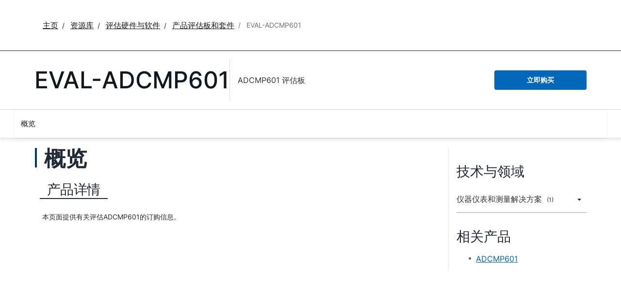

--- FILE ---
content_type: application/javascript
request_url: https://assets2.analog.com/cms-assets-optimizations/js/ebp.min.mjs
body_size: -43
content:
import"../chunks/modulepreload-polyfill-9p4a8sJU.js";import{D as i}from"../chunks/string-nxAVb0ts.js";import"../chunks/index-2PFYJPWC.js";import"./vendor.min.js";import"../chunks/index-QQxAcVJ2.js";const o=()=>{};i(o);


--- FILE ---
content_type: application/javascript
request_url: https://www.analog.com/OEzFGuOC/qt4/qNz/vnDhaVKp4I/1fp3zSrwhcmpkk/blxfOQE/ZyZ7/ch4CFjA
body_size: 174146
content:
(function(){if(typeof Array.prototype.entries!=='function'){Object.defineProperty(Array.prototype,'entries',{value:function(){var index=0;const array=this;return {next:function(){if(index<array.length){return {value:[index,array[index++]],done:false};}else{return {done:true};}},[Symbol.iterator]:function(){return this;}};},writable:true,configurable:true});}}());(function(){jD();EC5();VY5();var JR=function(qJ,IE){return qJ-IE;};var wN=function(){fd=["<H^$","0<",",%","([^&MG","X$IAH#T:A","][<<\x3f!","mj1!88 \x3f.ZV<]TU)","%|#R5ZvN\"T\rA\\","(=#","|\t4","k\bE\x408RUV^J4EWFj#}vS|QyUpyXAN\x40\btCuxb","P_!^PY2","\x00\x3f%9$S",",#9^t\x3fLP","\v#1 Q\x07D","1","DZG\x405"," <","+VR4iES\rJ+A","B(Y[[8+","B$[:Z","E",":","G;^","{PU",".<\x008","ZZ9[FH#T","=PB3\\","BT%*\f=99","+5","\\\x00G0xBP","+3$=","{=\fp","wjR)V\r\\\vm1B\x40T\').","$<.3.Q","$G\x40B$IG\n","-","1\v","\x3fO\tPW u\nWY3","Z","194SZ5FARC&X","19","E\fD","$>S\x07y1EP","6\x3f(","G!X\f]A\x3f","*^C5L","PY8;","\x3fQD","UT$","1a3<{^_P5\'48","\'>,\"!MD","\\A]","zOa]_|","i\\","G[","#MAh8_","T","GV$","X>EPR\x3f[","OE=AFR%U\n","z1X","9L\x07","0<)\"#VY","\\G$]GD","L[9\\","{",")#/9","CFdJEdjE3FV\'eh","\x07,Z","hNF","8\" ","A!H)a}288,",">8\"LZ\x3f^P","AS0CG2*&%v\n>QQCpI[#XV\n","\nP\f[\'I4]G<<","GK","GWK)Y","$-/4\"\")MD#","8","CPX<H\r\nF","T$K4I","\x07[F\'5\x0037(","U\\TIFE&\\F\v]4J\vDV\r\f)7:<"," Z\x00","T\"MTU)XF","S8+$+2>","C\"Q","W(Xj",".","L\x07","siG","[5IGh\"N\r\vC","E","]1B\x07","\x40<H)\taW6","0\r&41!Q\\C3\x40\x408N\rE\n","\"q\"K3","\nD(","S]6",",h \x40TO8UF","4","_\\","^>X\x40U","4MYU-w\x07P","_]E","","ZZ","\f%$% I",")","Z","H\fPP,4\".","S)^P","WA7/# !","\v-V","\\\\+BY","E\x07WC>7j9\r9Q\x07MVS5JZP+H^P","+%#v5MT$A[FlU\n\x40\rS0E\f\\<<9","\n+R2C$Z","GD=O\r\nA3V-M(WL >4;\".Z\x00D","%6:m4^C8\beM9]E[","[Z1PV%^^Gs\\","\\\r\rV2KIbT%8\f9&\n","$}V&M","\x40\n]*","VW*X+W\\01","14","E\fQ!_s\x40#6%\"\"1(","2!^\'^=MFU-W","]Y\r\\a\\07\x00&\"","\x3f\r#M;R9O]U","\x07:\x077SB<IAD(","(W\r","S5^\\B)jP\"S0E\f",")\x009\"!\f\x3f","i-5p=$","T;","|","\x401B[X2","539","ea\fQ!","!_[X6-","^&Q","TF",")`^#","s<EP5=#\'3\\^ \\jG\"",",h\'MWE>SG!Q6EFj1,)%\x3f\f#","Z1|]S#NP(^","\"\\","AA","!t7x",">$W\x07","S5^\\B)S","]","BV","(U8\x40\n_%X\n][6>#9!M","A!X\"FA%0\x3f%3",",V\vW*X","\\^5FAx",">=44\x07\x3fIE[VS%J&S\vQ","{[\"E\x00SA>6","j5P\x3f\'.\x07\'4\f5awM]b\n^\"<Q5","VS\x3f_fB#J\r<G\f\x40","^2/\r","RD8nP\\!cTF2-","\r","+Z",".8%,\\r(KPQ8S\x07","F4","\x00,S R<M[H9W","+v","\"=%","TW(ISA>6\x3f58VPZTW%N","84 \x3fZ","+vD","%I\n]\x40.hRfo","\nF","","\x3fKC)XP","YF",":$7\x3f 4R^<iQE>_\n","\'SA2","\x3fI","\b88 \x3f.J\x40\"IEQ)^","!_~\t","1\x3f\">.,^R\"","\nKd_SA24$%v$WB$\bV\x408Y\x00YZ\fPT-B^Y.","!/E!N\x07\x40\\!<5\v\x3f","V:\\","\v","A<]3_\x40"];};var qN=function zU(VU,MR){'use strict';var CE=zU;switch(VU){case KM:{return this;}break;case r8:{var AR=MR[nC];Fv.push(Jd);var Wt;return Wt=AR&&VN(TI()[N2(NJ)](Kc,Pt,tB,NP,bN),typeof VM[hN()[SA(x9)].call(null,dR,Os,KN,CI)])&&Tv(AR[jB()[Vn(NJ)](xn,sU,O2,j9)],VM[Tv(typeof hN()[SA(Ct)],Qn('',[][[]]))?hN()[SA(Ac)](cn(cn(NJ)),nE,cn(cn({})),WA):hN()[SA(x9)].apply(null,[cn(cn(NJ)),Os,KA,CI])])&&B2(AR,VM[hN()[SA(x9)](Zt,Os,gE,CI)][Tv(typeof qA()[Cd(tA)],'undefined')?qA()[Cd(NU)].call(null,DA,TU):qA()[Cd(Ct)].apply(null,[CP,I9])])?kA()[Bl(sI)].call(null,HA,MU,GU,vc):typeof AR,Fv.pop(),Wt;}break;case vY:{var v9=MR[nC];var qB=MR[DZ];var r2=MR[x7];Fv.push(Un);try{var sA=Fv.length;var P2=cn([]);var vU;return vU=N9(Nm,[Xv()[OJ(Ac)](jA,c2,NU,Zt,WI),pI()[pt(Kc)](lc,Pt,bP,dv,QB),Sc()[Zn(HI)].call(null,kU,cn({}),Mn),v9.call(qB,r2)]),Fv.pop(),vU;}catch(lE){Fv.splice(JR(sA,QN),Infinity,Un);var MN;return MN=N9(Nm,[Xv()[OJ(Ac)].call(null,jA,DE,NU,Kt,WI),Xv()[OJ(NU)].call(null,jA,x9,Ct,Fc,nn),Tv(typeof Sc()[Zn(Hv)],Qn([],[][[]]))?Sc()[Zn(VI)](Ps,VI,At):Sc()[Zn(HI)](kU,Xl,Mn),lE]),Fv.pop(),MN;}Fv.pop();}break;case k6:{var h9=MR[nC];Fv.push(dJ);var Jv=VM[qA()[Cd(x9)](f9,vs)](h9);var c9=[];for(var fP in Jv)c9[qA()[Cd(RB)](DU,It)](fP);c9[qA()[Cd(Ps)](wA,wI)]();var mN;return mN=function SE(){Fv.push(jI);for(;c9[hN()[SA(NJ)].call(null,tt,WR,Jl,SP)];){var b9=c9[Tv(typeof Sc()[Zn(NU)],Qn('',[][[]]))?Sc()[Zn(VI)](zB,Jl,Vp):Sc()[Zn(KN)].apply(null,[tn,cn(cn({})),Zt])]();if(Hn(b9,Jv)){var jt;return SE[jB()[Vn(H9)](ZP,GA,cn(QN),RB)]=b9,SE[B2(typeof kA()[Bl(Ec)],Qn([],[][[]]))?kA()[Bl(Kt)](WI,cn(cn(QN)),Kt,Zl):kA()[Bl(Pt)].apply(null,[nU,l2,mP,Pc])]=cn(QN),Fv.pop(),jt=SE,jt;}}SE[Tv(typeof kA()[Bl(cP)],Qn('',[][[]]))?kA()[Bl(Pt)](xP,tI,Fs,Wl):kA()[Bl(Kt)].apply(null,[Kt,cn([]),Kt,Zl])]=cn(NJ);var gJ;return Fv.pop(),gJ=SE,gJ;},Fv.pop(),mN;}break;case Tr:{Fv.push(PN);var dP;return dP=Sc()[Zn(hA)](CU,NU,LA),Fv.pop(),dP;}break;case CX:{var zI=MR[nC];var Gt=MR[DZ];var In=MR[x7];Fv.push(Wd);try{var Nv=Fv.length;var R9=cn({});var ER;return ER=N9(Nm,[Xv()[OJ(Ac)].call(null,C9,bP,NU,LP,WI),pI()[pt(Kc)](BN,Pt,Kt,Tt,QB),Sc()[Zn(HI)].call(null,Ml,cn({}),Mn),zI.call(Gt,In)]),Fv.pop(),ER;}catch(YI){Fv.splice(JR(Nv,QN),Infinity,Wd);var Tn;return Tn=N9(Nm,[Xv()[OJ(Ac)](C9,Mn,NU,gA,WI),Xv()[OJ(NU)](C9,dR,Ct,w9,nn),Sc()[Zn(HI)].call(null,Ml,gs,Mn),YI]),Fv.pop(),Tn;}Fv.pop();}break;case jM:{Fv.push(x2);this[kA()[Bl(Kt)](wt,cn([]),Kt,hl)]=cn(NJ);var Q2=this[hN()[SA(Kt)](nU,Ds,O2,m2)][NJ][TI()[N2(Kc)](DI,ps,Z2,MP,DI)];if(Tv(B2(typeof Xv()[OJ(fJ)],Qn([],[][[]]))?Xv()[OJ(NU)](nP,DI,Ct,fJ,nn):Xv()[OJ(DI)].call(null,Wl,bN,LU,cc,nN),Q2[Tv(typeof Xv()[OJ(DN)],'undefined')?Xv()[OJ(DI)](YN,VI,gE,nU,Js):Xv()[OJ(Ac)](nP,dR,NU,Kc,WI)]))throw Q2[Sc()[Zn(HI)].apply(null,[SQ,HA,Mn])];var VS;return VS=this[jB()[Vn(WI)](sx,QK,Ec,H9)],Fv.pop(),VS;}break;case mY:{var Rj=MR[nC];return typeof Rj;}break;case p5:{var gS;Fv.push(p0);return gS=Sc()[Zn(hA)](zN,x9,LA),Fv.pop(),gS;}break;case V6:{var OK=MR[nC];var Tb;Fv.push(Iz);return Tb=N9(Nm,[qA()[Cd(Xl)](NJ,Ej),OK]),Fv.pop(),Tb;}break;case pp:{var GT=MR[nC];Fv.push(NJ);var vK;return vK=GT&&VN(TI()[N2(NJ)](Kc,Pt,xn,WK,XG),typeof VM[hN()[SA(x9)].call(null,xn,Os,cn(cn([])),r3)])&&Tv(GT[jB()[Vn(NJ)](kz,ZV,tO,j9)],VM[hN()[SA(x9)].call(null,Pj,Os,cn({}),r3)])&&B2(GT,VM[hN()[SA(x9)].apply(null,[xn,Os,RB,r3])][qA()[Cd(Ct)].apply(null,[CP,WQ])])?B2(typeof kA()[Bl(wt)],'undefined')?kA()[Bl(sI)](cn(cn(QN)),nV,GU,W3):kA()[Bl(Pt)](lx,vS,nj,lK):typeof GT,Fv.pop(),vK;}break;case q6:{return this;}break;case pr:{var hj=MR[nC];return typeof hj;}break;case XW:{return this;}break;case vC:{var Sw=MR[nC];var tq=MR[DZ];var bj=MR[x7];return Sw[tq]=bj;}break;case Br:{Fv.push(Wj);this[B2(typeof kA()[Bl(VI)],'undefined')?kA()[Bl(Kt)].apply(null,[cn(QN),cn(QN),Kt,WV]):kA()[Bl(Pt)](l2,tt,Wk,xq)]=cn(bw[QN]);var n4=this[hN()[SA(Kt)](VT,Ds,xS,nS)][NJ][TI()[N2(Kc)](DI,ps,tI,sj,Kt)];if(Tv(Xv()[OJ(NU)].apply(null,[IG,pS,Ct,cn({}),nn]),n4[Xv()[OJ(Ac)](IG,Ct,NU,Tt,WI)]))throw n4[Sc()[Zn(HI)].apply(null,[Gq,Ec,Mn])];var n3;return n3=this[Tv(typeof jB()[Vn(Z2)],'undefined')?jB()[Vn(O0)].apply(null,[QN,Lz,dR,XO]):jB()[Vn(WI)](zG,FR,O2,H9)],Fv.pop(),n3;}break;case wZ:{var JO=MR[nC];var pV=MR[DZ];var Yj=MR[x7];Fv.push(Hb);JO[pV]=Yj[jB()[Vn(H9)].apply(null,[sI,Xc,VT,RB])];Fv.pop();}break;case nF:{return this;}break;case Up:{var Jw=MR[nC];var rk=MR[DZ];var UT=MR[x7];Fv.push(G4);Jw[rk]=UT[jB()[Vn(H9)].call(null,T4,wl,VT,RB)];Fv.pop();}break;case Dg:{return this;}break;case Ap:{var DL=MR[nC];var rz=MR[DZ];var db=MR[x7];return DL[rz]=db;}break;case F5:{var WT=MR[nC];Fv.push(MG);var Lk=VM[qA()[Cd(x9)](f9,pJ)](WT);var PT=[];for(var rL in Lk)PT[Tv(typeof qA()[Cd(HA)],'undefined')?qA()[Cd(NU)].apply(null,[dv,FS]):qA()[Cd(RB)].call(null,DU,Yl)](rL);PT[qA()[Cd(Ps)](wA,Z9)]();var Qj;return Qj=function E4(){Fv.push(NJ);for(;PT[hN()[SA(NJ)].call(null,cn(cn(QN)),WR,Mn,fk)];){var U3=PT[B2(typeof Sc()[Zn(Fc)],Qn([],[][[]]))?Sc()[Zn(KN)](P3,cn([]),Zt):Sc()[Zn(VI)](bb,xn,f9)]();if(Hn(U3,Lk)){var wL;return E4[jB()[Vn(H9)].apply(null,[z0,bk,cn(cn([])),RB])]=U3,E4[kA()[Bl(Kt)](rK,fb,Kt,fS)]=cn(QN),Fv.pop(),wL=E4,wL;}}E4[kA()[Bl(Kt)].apply(null,[LO,WI,Kt,fS])]=cn(NJ);var Rk;return Fv.pop(),Rk=E4,Rk;},Fv.pop(),Qj;}break;case vr:{return this;}break;case MC:{var Oq=MR[nC];var Zz;Fv.push(ML);return Zz=N9(Nm,[Tv(typeof qA()[Cd(cc)],'undefined')?qA()[Cd(NU)].apply(null,[nk,vO]):qA()[Cd(Xl)](NJ,Zb),Oq]),Fv.pop(),Zz;}break;}};var Qn=function(Cx,WO){return Cx+WO;};var Wb=function(Jj){var dQ=1;var H4=[];var wK=VM["Math"]["sqrt"](Jj);while(dQ<=wK&&H4["length"]<6){if(Jj%dQ===0){if(Jj/dQ===dQ){H4["push"](dQ);}else{H4["push"](dQ,Jj/dQ);}}dQ=dQ+1;}return H4;};var nK=function(fG){return VM["Math"]["floor"](VM["Math"]["random"]()*fG["length"]);};var Ax=function(){return ["\x6c\x65\x6e\x67\x74\x68","\x41\x72\x72\x61\x79","\x63\x6f\x6e\x73\x74\x72\x75\x63\x74\x6f\x72","\x6e\x75\x6d\x62\x65\x72"];};var xL=function(hS){return +hS;};var fL=function(Pk,F4){return Pk>=F4;};var Xk=function(){return Px.apply(this,[Tr,arguments]);};var Tv=function(cL,LV){return cL===LV;};var PO=function(vj,Zq){return vj<=Zq;};var rO=function(Fk){return void Fk;};var Tj=function(){return Px.apply(this,[q6,arguments]);};var VN=function(tx,mL){return tx==mL;};var Jz=function(qV){var rV=qV[0]-qV[1];var dx=qV[2]-qV[3];var cw=qV[4]-qV[5];var Vb=VM["Math"]["sqrt"](rV*rV+dx*dx+cw*cw);return VM["Math"]["floor"](Vb);};var Aj=function(W4){return ~W4;};var VO=function(){return VM["window"]["navigator"]["userAgent"]["replace"](/\\|"/g,'');};var N9=function VV(fT,Mj){var Z4=VV;do{switch(fT){case Pr:{fT-=rD;Fv.pop();}break;case Gp:{Xq(UF,[S4()]);mk=Px(Lg,[]);Px(Nm,[]);Px(wW,[S4()]);fT-=OC;QS=Px(kZ,[]);Px(G5,[]);}break;case f8:{bw=Xq(P8,[['L43Hh444444','4','f','P','RHHdHh444444','RHw3d','Lg3L3Rwg3Hh444444','LgPgRRd','PdPPR4wh444444','PPPPPPP','fRPHL3R','RL','f4gL','g4LP','dR44','L43R','Pf3g','fRdPL','dgwRP','R','w','f4','g','3','fg','gP','d','fH4','gH','g4','fgd','fR','Lg3L3Rwg3R','d444','f44f','L333','g333','333','f4444','PRg','Lw','Rw','g444','g34','g4fR','333333','L','fd','fhPf','33','ddd','PwH','gH4','gg','fhRw','fhLd','dR44444','f444','fw','wR','fhwd','ghff','H','gggg'],cn({})]);X7=function nBJqFmhxLL(){pg();Lr();FT();var lg;function sN(){return hH.apply(this,[lT,arguments]);}function Vb(){this["HT"]=this["HT"]<<15|this["HT"]>>>17;this.C9=gN;}var DH;function cr(cw,fb){return cw+fb;}var bb;var I9;var tb,ON,Qw,NK,QN,l9,ET,VO,Qb,pb,E9;function pg(){z9=function(){};B=1;hO()[hE(B)]=nBJqFmhxLL;if(typeof window!==''+[][[]]){nH=window;}else if(typeof global!==''+[][[]]){nH=global;}else{nH=this;}}var Y9;function DN(){return MT.apply(this,[VO,arguments]);}function AK(tO){return Js()[tO];}function Jg(kb,Lb){var Og=Jg;switch(kb){case zH:{var h=Lb[l9];h[h[Ms](Rl)]=function(){this[AH].push(Wl(this[rK](),this[rK]()));};Jg(VO,[h]);}break;case Mr:{var rw=Lb[l9];rw[rw[Ms](wG)]=function(){this[AH].push(jO(this[rK](),this[rK]()));};W(jN,[rw]);}break;case Fb:{var N=Lb[l9];N[N[Ms](bE)]=function(){var Zq=[];var xN=this[AH].pop();var m3=FN(this[AH].length,B);for(var V3=sl;sK(V3,xN);++V3){Zq.push(this[cG](this[AH][m3--]));}this[jE](Zb()[O3(WK)](Y3,Yb(Sr),WK,Ds(Ds([]))),Zq);};Jg(lT,[N]);}break;case nN:{var Rs=Lb[l9];Rs[Rs[Ms](Vw)]=function(){this[AH].push(this[j3]());};Jg(zH,[Rs]);}break;case lT:{var wK=Lb[l9];wK[wK[Ms](wb)]=function(){var kg=this[j3]();var nG=wK[Eq]();if(Ds(this[rK](kg))){this[rl](DH.E,nG);}};Jg(nN,[wK]);}break;case RH:{var W3=Lb[l9];W3[W3[Ms](Nl)]=function(){var n9=this[j3]();var Xs=this[j3]();var rO=this[j3]();var kO=this[rK]();var qN=[];for(var fY=sl;sK(fY,rO);++fY){switch(this[AH].pop()){case sl:qN.push(this[rK]());break;case B:var bs=this[rK]();for(var ZT of bs.reverse()){qN.push(ZT);}break;default:throw new Error(Zb()[O3(rl)](rl,Yb(g),mG,Ds([])));}}var SO=kO.apply(this[wO].z,qN.reverse());n9&&this[AH].push(this[m9](SO));};Jg(Fb,[W3]);}break;case E9:{var NG=Lb[l9];NG[NG[Ms](EG)]=function(){this[AH].push(b(this[rK](),this[rK]()));};Jg(RH,[NG]);}break;case pb:{var M3=Lb[l9];M3[M3[Ms](O9)]=function(){this[AH].push(this[Zr]());};Jg(E9,[M3]);}break;case VO:{var P3=Lb[l9];P3[P3[Ms](K)]=function(){this[AH].push(this[rK]()&&this[rK]());};Jg(Mr,[P3]);}break;case Dq:{var Iq=Lb[l9];Iq[Iq[Ms](lG)]=function(){var Hq=this[j3]();var Ll=this[rK]();var Hl=this[rK]();var gq=this[vY](Hl,Ll);if(Ds(Hq)){var tN=this;var WY={get(UE){tN[wO]=UE;return Hl;}};this[wO]=new Proxy(this[wO],WY);}this[AH].push(gq);};Jg(pb,[Iq]);}break;}}function Gq(){return QH(hO()[hE(B)]+'',"0x"+"\x64\x38\x33\x30\x39\x34\x63");}var br;function dK(){return this;}function bN(){return hH.apply(this,[Fg,arguments]);}function WE(){return LY.apply(this,[rb,arguments]);}function b(s3,l){return s3>>l;}function zE(){return wE.apply(this,[Ir,arguments]);}var mK,rb,Eb,xG,tT,Fg,RH,l3,Dq,vl,h9,xE,Ir,PE,Zl,X,RT,gE,gG,Fb,nN,IG,SN,gl,T9,v3,kl,gg,Nq,lT,jq,XN,kG,Vq,wl,jN,HK,zH,Xl,BN,Mr,Gw,p9,LN;function j(Es,wT){return Es!==wT;}function mq(){return hH.apply(this,[Qw,arguments]);}function nq(){return IO.apply(this,[l9,arguments]);}var Jb;function Er(){return h3(YG(),827997);}function GG(){return LY.apply(this,[kl,arguments]);}function H9(){return MT.apply(this,[jN,arguments]);}function ST(){XG=["\x61\x70\x70\x6c\x79","\x66\x72\x6f\x6d\x43\x68\x61\x72\x43\x6f\x64\x65","\x53\x74\x72\x69\x6e\x67","\x63\x68\x61\x72\x43\x6f\x64\x65\x41\x74"];}var BK;var z9;function TE(){cT=["\n","","^=D\tn5[C\t","",")be-]^H=6g\f\fqP","\v_\rZ\x40","4K\n>7)B9CA\x408ZF]V;>`A^.\rDA6ZK\\/43_G$HXM+UVJ","G:84","k:vU;gfa^P`$(d7l=H1zb3vUL\x40}TG","$PIC","","\x00"];}function EE(){var sO;sO=Fs()-Er();return EE=function(){return sO;},sO;}function Zb(){var JE=new Object();Zb=function(){return JE;};return JE;}function xq(){return IO.apply(this,[NK,arguments]);}function Tl(){return W.apply(this,[mK,arguments]);}function vq(){return W.apply(this,[Gw,arguments]);}function vE(){return Jg.apply(this,[nN,arguments]);}function hH(XK,gO){var nw=hH;switch(XK){case lT:{var HE=gO[l9];HE[HE[Ms](v9)]=function(){this[AH].push(FN(this[rK](),this[rK]()));};IO(nN,[HE]);}break;case Vq:{var kK=gO[l9];kK[kK[Ms](DO)]=function(){var xT=this[AH].pop();var YY=this[j3]();if(QT(typeof xT,hO()[hE(ls)](ZH,Nl,Yb(fG)))){throw hO()[hE(EG)](NE,qb,Yb(QE));}if(qY(YY,B)){xT.z++;return;}this[AH].push(new Proxy(xT,{get(KE,rq,fO){if(YY){return ++KE.z;}return KE.z++;}}));};hH(lT,[kK]);}break;case gE:{var MG=gO[l9];hH(Vq,[MG]);}break;case Gw:{var Gg=gO[l9];var GE=gO[tb];Gg[Ms]=function(J3){return b3(cr(J3,GE),Wb);};hH(gE,[Gg]);}break;case Qw:{var Br=gO[l9];Br[Yg]=function(){var dT=this[j3]();while(QT(dT,DH.s)){this[dT](this);dT=this[j3]();}};}break;case Fg:{var Wq=gO[l9];Wq[vY]=function(VH,UN){return {get z(){return VH[UN];},set z(lH){VH[UN]=lH;}};};hH(Qw,[Wq]);}break;case tT:{var vT=gO[l9];vT[m9]=function(kY){return {get z(){return kY;},set z(bO){kY=bO;}};};hH(Fg,[vT]);}break;case vl:{var YH=gO[l9];YH[F]=function(hb){return {get z(){return hb;},set z(A){hb=A;}};};hH(tT,[YH]);}break;case kG:{var AY=gO[l9];AY[lK]=function(){var Cw=Wl(jO(this[j3](),ls),this[j3]());var A9=MY()[AK(B)](qb,Yb(ZN));for(var sY=sl;sK(sY,Cw);sY++){A9+=String.fromCharCode(this[j3]());}return A9;};hH(vl,[AY]);}break;case RT:{var xH=gO[l9];xH[Eq]=function(){var ps=Wl(Wl(Wl(jO(this[j3](),mH),jO(this[j3](),F)),jO(this[j3](),ls)),this[j3]());return ps;};hH(kG,[xH]);}break;}}function bw(mb,w9){return mb==w9;}function QT(Vr,xl){return Vr!=xl;}var DE;function wE(fw,zg){var bg=wE;switch(fw){case xG:{r=function(vr){return KN.apply(this,[gG,arguments]);};wE(Ir,[S9,GH,Yb(lY)]);}break;case X:{var Rq=zg[l9];lg(Rq[sl]);var LK=sl;if(sK(LK,Rq.length)){do{Zb()[Rq[LK]]=function(){var kE=Rq[LK];return function(pG,C3,FE,Rg){var Kb=Y9(zK,C3,FE,Ds(Ds([])));Zb()[kE]=function(){return Kb;};return Kb;};}();++LK;}while(sK(LK,Rq.length));}}break;case l3:{var P=zg[l9];var TH=zg[tb];var rs=zg[NK];var Us=cr([],[]);var Tq=b3(cr(rs,EE()),d);var Z9=cT[TH];for(var c3=sl;sK(c3,Z9.length);c3++){var mY=A3(Z9,c3);var H3=A3(zE.Cs,Tq++);Us+=JK(LN,[Wl(gr(HG(mY),H3),gr(HG(H3),mY))]);}return Us;}break;case h9:{var LG=zg[l9];zE=function(lw,qg,xK){return wE.apply(this,[l3,arguments]);};return r(LG);}break;case XN:{B=+ ! ![];WK=B+B;rl=B+WK;sl=+[];mG=WK*B+rl;GH=rl+B;Nl=mG*rl-GH*WK*B;zK=mG*Nl+B+WK;qb=rl+mG*B-WK;ls=B*Nl-WK+rl;EG=mG-WK+qb;Uw=B*mG+qb+ls-EG;O9=Uw*WK+GH+qb+rl;lE=EG*Uw*B+qb+GH;Cl=B*O9*Uw+mG+lE;d=Nl-GH+rl+Uw+B;Sr=mG-Nl+ls*lE-EG;g=lE+rl-WK+mG+EG;Ms=O9+Uw+qb*B+mG;Oq=WK+Uw*lE-mG*Nl;R3=rl*O9-Nl+ls-B;FH=ls+EG-Uw+O9-rl;AO=Uw+rl-WK;HY=mG+ls+WK*EG-rl;jr=EG*GH-ls-Nl;XO=Uw*WK-qb+GH+mG;f9=ls*O9-WK-Uw+lE;vK=O9*Uw+WK+rl*GH;RO=lE-rl+qb*EG;sw=EG+ls+GH+O9+WK;T3=qb-B+EG*WK*O9;pT=ls+O9*GH*Nl+EG;ZN=rl*O9*qb-Uw*EG;Pq=lE*ls+qb+Uw+O9;N9=GH*ls+qb+O9-EG;g3=rl*lE+Nl*O9+mG;Ks=O9-B+qb*rl;BY=WK+EG+O9+lE*ls;Bb=Nl*B*lE+O9-qb;Aw=ls*Nl+mG*lE+qb;fq=mG+GH+O9+Nl;fG=O9*ls+GH-Uw-B;QE=lE*mG+GH*rl;vw=Uw*lE-EG-Nl+rl;Vs=qb+ls*GH*WK+B;S9=EG+WK+rl+O9+Uw;lY=lE*Uw+B-O9-Nl;Cb=WK*EG+GH+rl*B;j3=WK+Nl+mG+GH;tw=B+lE*GH+O9;AH=ls*mG*B-rl+lE;wO=GH*mG+lE+qb-Uw;vY=GH-rl+WK+O9+lE;rg=mG*Uw+ls*B*qb;X3=GH+EG+Uw*WK+O9;Z=lE+EG+WK*Nl*GH;m9=WK+Nl+EG*rl*qb;Il=mG-lE+rl+O9*ls;rK=O9*qb*B+mG;vb=lE*WK-mG+Nl+rl;Mw=EG-mG+O9*qb+GH;mw=ls+GH*O9+qb*rl;Yg=rl+B+O9*qb-ls;tG=O9*qb+mG+Uw;wG=GH+lE*WK+ls+Nl;K=O9*ls-GH*Uw;Rl=EG*WK*Nl-B+lE;Vw=Uw+mG-ls+O9*Nl;wb=GH+O9*Uw-lE+ls;Eq=GH+rl*Uw-Nl+O9;bE=EG+ls+O9*Nl+GH;cG=B*Uw+qb+O9+rl;jE=mG*EG*GH-Uw;Y3=B*rl-qb+Uw*EG;Zr=Nl*B*qb-rl*GH;lG=EG-Nl-ls+GH*Uw;zl=B+EG*mG+qb+Nl;G3=lE-Uw+mG*Nl*B;pO=GH*qb+O9+ls-B;JG=O9+ls*GH-rl+Nl;wq=B+Nl*rl*mG-O9;ZH=GH+qb-B+ls*EG;lK=ls-rl+lE+mG-qb;L3=EG*Uw-qb-mG+B;c9=WK+Uw+qb*GH*rl;F=B*Nl-GH+ls+mG;Al=mG*O9-rl-ls*EG;G9=Nl-EG+mG+lE+GH;F3=mG+Nl+lE-B;t9=Uw-WK-GH+lE+ls;PH=rl*Nl+mG+lE*B;DK=qb*ls*rl+EG;ME=O9+Nl*EG*WK-GH;Sb=O9+lE+EG+WK*Nl;Kq=O9+rl*Uw*qb-B;Hr=O9*mG*B-qb;Ls=O9*Nl-ls-rl+qb;v9=mG+qb*EG+lE+B;DO=lE*WK-O9-mG;NE=O9+ls*rl+EG+Uw;Wb=B+ls*EG*GH-O9;mH=ls+qb*B+Uw;d9=WK+mG-rl-B+EG;sb=O9*WK+GH+qb+Uw;Mq=B*mG+WK+EG*Uw;qT=Uw*rl+qb-GH*B;dl=ls-Uw+rl*Nl*GH;Hg=O9-Uw-WK+qb*EG;Cr=rl*lE+GH-EG*qb;}break;case v3:{var ll=zg[l9];Rw(ll[sl]);for(var Bl=sl;sK(Bl,ll.length);++Bl){MY()[ll[Bl]]=function(){var ms=ll[Bl];return function(Q9,p3){var q=DE.apply(null,[Q9,p3]);MY()[ms]=function(){return q;};return q;};}();}}break;case Ir:{var ns=zg[l9];var fg=zg[tb];var Yq=zg[NK];var SY=cT[ls];var XH=cr([],[]);var Ps=cT[fg];var VN=FN(Ps.length,B);if(ks(VN,sl)){do{var UK=b3(cr(cr(VN,Yq),EE()),SY.length);var H=A3(Ps,VN);var nl=A3(SY,UK);XH+=JK(LN,[Wl(gr(HG(H),nl),gr(HG(nl),H))]);VN--;}while(ks(VN,sl));}return wE(h9,[XH]);}break;case RH:{var nb=zg[l9];var z3=zg[tb];var qH=MY()[AK(B)](qb,Yb(ZN));for(var PY=sl;sK(PY,nb[MY()[AK(WK)](mG,Yb(Pq))]);PY=cr(PY,B)){var fK=nb[hO()[hE(mG)](N9,mG,Yb(g3))](PY);var Ww=z3[fK];qH+=Ww;}return qH;}break;case jq:{var SK={'\x30':hO()[hE(sl)](FH,AO,Yb(HY)),'\x49':hO()[hE(B)].call(null,Ds(Ds(B)),B,Yb(jr)),'\x4d':hO()[hE(WK)].apply(null,[XO,sl,Yb(f9)]),'\x5a':hO()[hE(rl)](Ds(Ds({})),rl,Yb(vK)),'\x63':Zb()[O3(sl)](Ds(Ds(sl)),Yb(RO),sl,sw),'\x67':MY()[AK(sl)].call(null,rl,Yb(T3)),'\x6b':hO()[hE(GH)].call(null,AO,Uw,Yb(pT))};return function(U9){return wE(RH,[U9,SK]);};}break;case Fg:{var Db=zg[l9];var Sw=zg[tb];var Is=[];var cH=wE(jq,[]);var KK=Sw?nH[hO()[hE(Nl)](Ds(Ds([])),EG,Yb(Bb))]:nH[hO()[hE(qb)](Ks,WK,Yb(BY))];for(var Or=sl;sK(Or,Db[MY()[AK(WK)].apply(null,[mG,Yb(Pq)])]);Or=cr(Or,B)){Is[MY()[AK(rl)].call(null,sl,Yb(Aw))](KK(cH(Db[Or])));}return Is;}break;}}function O3(dr){return Js()[dr];}var t3;function MT(k,tq){var O=MT;switch(k){case gg:{var d3=tq[l9];d3[d3[Ms](fq)]=function(){this[AH].push(cr(this[rK](),this[rK]()));};Jg(Dq,[d3]);}break;case xE:{var GN=tq[l9];GN[GN[Ms](zl)]=function(){BK.call(this[G3]);};MT(gg,[GN]);}break;case jq:{var VK=tq[l9];VK[VK[Ms](pO)]=function(){this[AH].push(j(this[rK](),this[rK]()));};MT(xE,[VK]);}break;case Eb:{var Pg=tq[l9];Pg[Pg[Ms](JG)]=function(){this[jE](this[AH].pop(),this[rK](),this[j3]());};MT(jq,[Pg]);}break;case vl:{var t=tq[l9];t[t[Ms](wq)]=function(){this[AH].push(this[ZH](this[lK]()));};MT(Eb,[t]);}break;case SN:{var UT=tq[l9];UT[UT[Ms](L3)]=function(){var nO=this[j3]();var NT=UT[Eq]();if(this[rK](nO)){this[rl](DH.E,NT);}};MT(vl,[UT]);}break;case Nq:{var Xb=tq[l9];Xb[Xb[Ms](c9)]=function(){var Qq=[];var rG=this[j3]();while(rG--){switch(this[AH].pop()){case sl:Qq.push(this[rK]());break;case B:var Lg=this[rK]();for(var bY of Lg){Qq.push(bY);}break;}}this[AH].push(this[F](Qq));};MT(SN,[Xb]);}break;case jN:{var FY=tq[l9];FY[FY[Ms](Al)]=function(){this[AH].push(qr(this[rK](),this[rK]()));};MT(Nq,[FY]);}break;case VO:{var Tb=tq[l9];Tb[Tb[Ms](lK)]=function(){this[AH].push(sK(this[rK](),this[rK]()));};MT(jN,[Tb]);}break;case RH:{var f=tq[l9];f[f[Ms](G9)]=function(){this[AH].push(ww(this[rK](),this[rK]()));};MT(VO,[f]);}break;}}function Yw(){return Jg.apply(this,[RH,arguments]);}function hO(){var qq={};hO=function(){return qq;};return qq;}var cT;function Lr(){ET=[+ ! +[]]+[+[]]-[],VO=+ ! +[]+! +[]+! +[],tb=+ ! +[],Qb=+ ! +[]+! +[]+! +[]+! +[]+! +[]+! +[],l9=+[],Qw=! +[]+! +[]+! +[]+! +[],E9=+ ! +[]+! +[]+! +[]+! +[]+! +[],QN=[+ ! +[]]+[+[]]-+ ! +[]-+ ! +[],pb=[+ ! +[]]+[+[]]-+ ! +[],NK=! +[]+! +[],ON=+ ! +[]+! +[]+! +[]+! +[]+! +[]+! +[]+! +[];}function Ds(jH){return !jH;}function HG(xY){return ~xY;}function XE(kr,EY){return kr^EY;}function bT(){return Gq()+ws("\x64\x38\x33\x30\x39\x34\x63")+3;}function m(){return W.apply(this,[wl,arguments]);}function YK(){return IO.apply(this,[vl,arguments]);}function FN(Ul,bG){return Ul-bG;}function Kl(){return LY.apply(this,[SN,arguments]);}function jO(ZE,Ow){return ZE<<Ow;}function D3(){return Jg.apply(this,[zH,arguments]);}function Yb(tH){return -tH;}function mE(){return hH.apply(this,[tT,arguments]);}function nK(){this["HT"]=OO(this["L"],this["Bs"]);this.C9=bl;}var r;var ng;function cY(){return ["","1IO\x3fohB:dK,hZ%W_","\"-]BA\"-E","7e^|CL|auq3e1","4:*6-:^E>0WH,w-\x3f\x00l=&6TPOG-5ZO$T","cD+8-0S/>/3VC94SD4Z##."];}function Kg(){return Jg.apply(this,[VO,arguments]);}function Pw(){return LY.apply(this,[Ir,arguments]);}var Ew;function Bw(){this["HT"]=(this["HT"]&0xffff)*0xcc9e2d51+(((this["HT"]>>>16)*0xcc9e2d51&0xffff)<<16)&0xffffffff;this.C9=Vb;}function Wl(Jq,hr){return Jq|hr;}function qG(){return IO.apply(this,[rb,arguments]);}function RN(){return wE.apply(this,[X,arguments]);}function tg(){return MT.apply(this,[Eb,arguments]);}function MY(){var lq=[]['\x6b\x65\x79\x73']();MY=function(){return lq;};return lq;}function Js(){var hK=['zq','WH','pK','tr','ql','Pb','Ib','x','hT','hN'];Js=function(){return hK;};return hK;}function YG(){return Iw()+BG()+typeof nH[hO()[hE(B)].name];}function QY(){this["RG"]^=this["HT"];this.C9=w;}function rT(){return IO.apply(this,[LN,arguments]);}function BG(){return Gr(hO()[hE(B)]+'',V()+1);}function kw(){return Jg.apply(this,[E9,arguments]);}function pH(gb,Ar){return gb/Ar;}function Fs(){return Gr(hO()[hE(B)]+'',bT(),V()-bT());}function FT(){vl=ON+ET,h9=VO+VO*ET,Eb=QN+NK*ET,jN=tb+VO*ET,Gw=VO+NK*ET,jq=tb+Qb*ET,nN=tb+ET,lT=ON+E9*ET,Mr=pb+VO*ET,xG=E9+Qw*ET,Fg=ON+Qw*ET,Xl=E9+E9*ET,SN=QN+E9*ET,Nq=l9+E9*ET,Vq=ON+NK*ET,gg=E9+VO*ET,l3=VO+E9*ET,mK=Qw+ET,zH=Qb+Qw*ET,gG=NK+Qw*ET,RH=NK+VO*ET,wl=l9+Qb*ET,X=Qb+VO*ET,Ir=QN+Qw*ET,Fb=VO+ET,gl=Qb+pb*ET+NK*ET*ET+E9*ET*ET*ET+E9*ET*ET*ET*ET,tT=QN+VO*ET,Dq=E9+NK*ET,LN=pb+NK*ET,XN=l9+Qw*ET,Zl=Qb+ET,kG=pb+E9*ET,v3=tb+E9*ET,RT=NK+Qb*ET,gE=l9+NK*ET,BN=Qw+NK*ET+l9*ET*ET+ET*ET*ET,kl=Qb+NK*ET,p9=NK+NK*ET,rb=QN+ET,IG=E9+VO*ET+E9*ET*ET+E9*ET*ET*ET+Qb*ET*ET*ET*ET,xE=E9+ET,HK=Qb+VO*ET+E9*ET*ET+E9*ET*ET*ET+Qb*ET*ET*ET*ET,T9=l9+NK*ET+VO*ET*ET+Qb*ET*ET*ET+E9*ET*ET*ET*ET,PE=Qw+NK*ET;}function Q3(Bq,zN){return Bq*zN;}function wN(){return IO.apply(this,[Qb,arguments]);}function Tw(sr,w3){return sr<=w3;}function Sl(){return MT.apply(this,[gg,arguments]);}function BO(){return Jg.apply(this,[lT,arguments]);}var B,WK,rl,sl,mG,GH,Nl,zK,qb,ls,EG,Uw,O9,lE,Cl,d,Sr,g,Ms,Oq,R3,FH,AO,HY,jr,XO,f9,vK,RO,sw,T3,pT,ZN,Pq,N9,g3,Ks,BY,Bb,Aw,fq,fG,QE,vw,Vs,S9,lY,Cb,j3,tw,AH,wO,vY,rg,X3,Z,m9,Il,rK,vb,Mw,mw,Yg,tG,wG,K,Rl,Vw,wb,Eq,bE,cG,jE,Y3,Zr,lG,zl,G3,pO,JG,wq,ZH,lK,L3,c9,F,Al,G9,F3,t9,PH,DK,ME,Sb,Kq,Hr,Ls,v9,DO,NE,Wb,mH,d9,sb,Mq,qT,dl,Hg,Cr;function xg(){return MT.apply(this,[xE,arguments]);}return W.call(this,Vq);function jw(){this["RG"]=(this["RG"]&0xffff)*0x85ebca6b+(((this["RG"]>>>16)*0x85ebca6b&0xffff)<<16)&0xffffffff;this.C9=wg;}function R9(){return hH.apply(this,[RT,arguments]);}function pq(){t3=["EI\x40","kSLw4!V0ZA;Y\".","_","w","%y\tG\n7c{[B\x00n7(z2","))\rM;\t",""];}var Q;function KN(zG,nE){var VG=KN;switch(zG){case mK:{var BH=nE[l9];var YO=nE[tb];var GY=nE[NK];var r9=nE[VO];var El=jb[B];var DG=cr([],[]);var sT=jb[GY];for(var Z3=FN(sT.length,B);ks(Z3,sl);Z3--){var gw=b3(cr(cr(Z3,YO),EE()),El.length);var LT=A3(sT,Z3);var Yl=A3(El,gw);DG+=JK(LN,[gr(HG(gr(LT,Yl)),Wl(LT,Yl))]);}return JK(Dq,[DG]);}break;case Mr:{var HN=nE[l9];var Ub=cr([],[]);var Fl=FN(HN.length,B);if(ks(Fl,sl)){do{Ub+=HN[Fl];Fl--;}while(ks(Fl,sl));}return Ub;}break;case Nq:{var dN=nE[l9];Y9.JY=KN(Mr,[dN]);while(sK(Y9.JY.length,Ms))Y9.JY+=Y9.JY;}break;case ON:{lg=function(PT){return KN.apply(this,[Nq,arguments]);};Y9.apply(null,[qb,Yb(Oq),rl,R3]);}break;case Ir:{var C=nE[l9];var XT=nE[tb];var hs=t3[B];var hl=cr([],[]);var CE=t3[C];for(var As=FN(CE.length,B);ks(As,sl);As--){var Ag=b3(cr(cr(As,XT),EE()),hs.length);var Jr=A3(CE,As);var E3=A3(hs,Ag);hl+=JK(LN,[gr(HG(gr(Jr,E3)),Wl(Jr,E3))]);}return JK(lT,[hl]);}break;case Dq:{var R=nE[l9];var Ab=cr([],[]);var fT=FN(R.length,B);while(ks(fT,sl)){Ab+=R[fT];fT--;}return Ab;}break;case ET:{var cg=nE[l9];DE.jT=KN(Dq,[cg]);while(sK(DE.jT.length,Ks))DE.jT+=DE.jT;}break;case wl:{Rw=function(J){return KN.apply(this,[ET,arguments]);};DE(GH,Yb(vw));}break;case Fb:{var lb=nE[l9];var gs=cr([],[]);var Pl=FN(lb.length,B);if(ks(Pl,sl)){do{gs+=lb[Pl];Pl--;}while(ks(Pl,sl));}return gs;}break;case gG:{var ZY=nE[l9];zE.Cs=KN(Fb,[ZY]);while(sK(zE.Cs.length,Vs))zE.Cs+=zE.Cs;}break;}}0xd83094c,423172301;function LY(MH,Ng){var GK=LY;switch(MH){case SN:{var HH=Ng[l9];HH[Zr]=function(){var ts=MY()[AK(B)](qb,Yb(ZN));for(let dO=sl;sK(dO,ls);++dO){ts+=this[j3]().toString(WK).padStart(ls,hO()[hE(B)](F,B,Yb(jr)));}var U3=parseInt(ts.slice(B,d9),WK);var jK=ts.slice(d9);if(bw(U3,sl)){if(bw(jK.indexOf(hO()[hE(rl)](sb,rl,Yb(vK))),Yb(B))){return sl;}else{U3-=br[rl];jK=cr(hO()[hE(B)].apply(null,[Mq,B,Yb(jr)]),jK);}}else{U3-=br[GH];jK=cr(hO()[hE(rl)](qT,rl,Yb(vK)),jK);}var pl=sl;var TN=B;for(let Hw of jK){pl+=Q3(TN,parseInt(Hw));TN/=WK;}return Q3(pl,Math.pow(WK,U3));};hH(RT,[HH]);}break;case mK:{var CO=Ng[l9];CO[Il]=function(zr,rr){var Eg=atob(zr);var MK=sl;var YE=[];var Rb=sl;for(var BE=sl;sK(BE,Eg.length);BE++){YE[Rb]=Eg.charCodeAt(BE);MK=XE(MK,YE[Rb++]);}hH(Gw,[this,b3(cr(MK,rr),Wb)]);return YE;};LY(SN,[CO]);}break;case rb:{var b9=Ng[l9];b9[j3]=function(){return this[Kq][this[mw][DH.E]++];};LY(mK,[b9]);}break;case Ir:{var X9=Ng[l9];X9[rK]=function(M){return this[cG](M?this[AH][FN(this[AH][MY()[AK(WK)].call(null,mG,Yb(Pq))],B)]:this[AH].pop());};LY(rb,[X9]);}break;case kl:{var QK=Ng[l9];QK[cG]=function(EH){return bw(typeof EH,hO()[hE(ls)](dl,Nl,Yb(fG)))?EH.z:EH;};LY(Ir,[QK]);}break;case Gw:{var n3=Ng[l9];n3[ZH]=function(Uq){return Os.call(this[G3],Uq,this);};LY(kl,[n3]);}break;case LN:{var Dw=Ng[l9];Dw[jE]=function(KH,qw,CG){if(bw(typeof KH,hO()[hE(ls)](Hg,Nl,Yb(fG)))){CG?this[AH].push(KH.z=qw):KH.z=qw;}else{Ew.call(this[G3],KH,qw);}};LY(Gw,[Dw]);}break;case kG:{var WN=Ng[l9];WN[rl]=function(qE,pE){this[mw][qE]=pE;};WN[Cr]=function(OT){return this[mw][OT];};LY(LN,[WN]);}break;}}function KO(){return hH.apply(this,[kG,arguments]);}function qr(IN,Gs){return IN in Gs;}function Zg(){return Jg.apply(this,[Dq,arguments]);}function QH(a,b,c){return a.indexOf(b,c);}function TT(){return hH.apply(this,[Vq,arguments]);}function bl(){if([10,13,32].includes(this["HT"]))this.C9=AN;else this.C9=Bw;}function JT(){return LY.apply(this,[mK,arguments]);}function A3(zY,IH){return zY[XG[rl]](IH);}function W(Jl,nT){var OK=W;switch(Jl){case Vq:{Y9=function(PN,CN,Ur,zs){return KN.apply(this,[mK,arguments]);};Jb=function(FG){this[AH]=[FG[wO].z];};Ew=function(zO,NO){return W.apply(this,[X,arguments]);};Os=function(Kw,Hs){return W.apply(this,[lT,arguments]);};BK=function(){this[AH][this[AH].length]={};};ng=function(){this[AH].pop();};bb=function(){return [...this[AH]];};IT=function(xr){return W.apply(this,[Zl,arguments]);};Ws=function(){this[AH]=[];};lg=function(){return KN.apply(this,[ON,arguments]);};DE=function(xs,W9){return KN.apply(this,[Ir,arguments]);};Rw=function(){return KN.apply(this,[wl,arguments]);};r=function(){return wE.apply(this,[xG,arguments]);};I9=function(kq,RE,UH){return W.apply(this,[PE,arguments]);};wE(XN,[]);ST();jb=cY();wE.call(this,X,[Js()]);TE();JK.call(this,Mr,[Js()]);pq();wE.call(this,v3,[Js()]);br=wE(Fg,[['gMg','Zcc','kc','ZIgg0IIIIII','ZIgM0IIIIII'],Ds(Ds(sl))]);DH={E:br[sl],Z:br[B],s:br[WK]};;Q=class Q {constructor(){this[mw]=[];this[Kq]=[];this[AH]=[];this[Ls]=sl;LY(kG,[this]);this[MY()[AK(GH)].apply(null,[WK,Yb(tw)])]=I9;}};return Q;}break;case X:{var zO=nT[l9];var NO=nT[tb];return this[AH][FN(this[AH].length,B)][zO]=NO;}break;case lT:{var Kw=nT[l9];var Hs=nT[tb];for(var zT of [...this[AH]].reverse()){if(qr(Kw,zT)){return Hs[vY](zT,Kw);}}throw Zb()[O3(B)](rg,Yb(Cl),GH,X3);}break;case Zl:{var xr=nT[l9];if(Pr(this[AH].length,sl))this[AH]=Object.assign(this[AH],xr);}break;case PE:{var kq=nT[l9];var RE=nT[tb];var UH=nT[NK];this[Kq]=this[Il](RE,UH);this[wO]=this[m9](kq);this[G3]=new Jb(this);this[rl](DH.E,sl);try{while(sK(this[mw][DH.E],this[Kq].length)){var OG=this[j3]();this[OG](this);}}catch(PG){}}break;case ON:{var LE=nT[l9];LE[LE[Ms](Z)]=function(){this[AH].push(this[m9](undefined));};}break;case mK:{var I=nT[l9];I[I[Ms](Il)]=function(){this[AH].push(pH(this[rK](),this[rK]()));};W(ON,[I]);}break;case Gw:{var Tg=nT[l9];Tg[Tg[Ms](vb)]=function(){this[AH].push(ks(this[rK](),this[rK]()));};W(mK,[Tg]);}break;case wl:{var ml=nT[l9];ml[ml[Ms](Mw)]=function(){var F9=this[j3]();var CK=this[AH].pop();var cl=this[AH].pop();var Hb=this[AH].pop();var ZK=this[mw][DH.E];this[rl](DH.E,CK);try{this[Yg]();}catch(dE){this[AH].push(this[m9](dE));this[rl](DH.E,cl);this[Yg]();}finally{this[rl](DH.E,Hb);this[Yg]();this[rl](DH.E,ZK);}};W(Gw,[ml]);}break;case jN:{var MN=nT[l9];MN[MN[Ms](tG)]=function(){this[AH].push(XE(this[rK](),this[rK]()));};W(wl,[MN]);}break;}}function dH(){return MT.apply(this,[RH,arguments]);}var XG;function mg(){return LY.apply(this,[LN,arguments]);}function Dr(){this["RG"]^=this["gK"];this.C9=L9;}function AN(){this["Bs"]++;this.C9=q3;}function b3(Ys,Ml){return Ys%Ml;}function V(){return QH(hO()[hE(B)]+'',";",Gq());}function hE(cN){return Js()[cN];}function AT(){return MT.apply(this,[vl,arguments]);}function Ig(){this["RG"]=(this["BT"]&0xffff)+0x6b64+(((this["BT"]>>>16)+0xe654&0xffff)<<16);this.C9=SE;}function gT(){return JK.apply(this,[Mr,arguments]);}var Ws;function cK(){return IO.apply(this,[Xl,arguments]);}function hq(){return IO.apply(this,[nN,arguments]);}var IT;function lN(){return LY.apply(this,[kG,arguments]);}function Fr(){return Jg.apply(this,[Mr,arguments]);}function ww(Ts,x3){return Ts>>>x3;}function JK(Ol,I3){var xw=JK;switch(Ol){case Mr:{var Yr=I3[l9];r(Yr[sl]);var wY=sl;if(sK(wY,Yr.length)){do{hO()[Yr[wY]]=function(){var DY=Yr[wY];return function(K3,EK,sq){var sE=zE(fq,EK,sq);hO()[DY]=function(){return sE;};return sE;};}();++wY;}while(sK(wY,Yr.length));}}break;case p9:{var k9=I3[l9];var Nb=I3[tb];var KG=cr([],[]);var c=b3(cr(Nb,EE()),Cb);var IE=t3[k9];var pN=sl;if(sK(pN,IE.length)){do{var Nw=A3(IE,pN);var jY=A3(DE.jT,c++);KG+=JK(LN,[gr(HG(gr(Nw,jY)),Wl(Nw,jY))]);pN++;}while(sK(pN,IE.length));}return KG;}break;case lT:{var k3=I3[l9];DE=function(vG,gY){return JK.apply(this,[p9,arguments]);};return Rw(k3);}break;case LN:{var dg=I3[l9];if(Tw(dg,IG)){return nH[XG[WK]][XG[B]](dg);}else{dg-=HK;return nH[XG[WK]][XG[B]][XG[sl]](null,[cr(b(dg,Uw),gl),cr(b3(dg,BN),T9)]);}}break;case Fb:{var n=I3[l9];var x9=I3[tb];var D9=I3[NK];var f3=I3[VO];var G=cr([],[]);var UO=b3(cr(x9,EE()),j3);var TO=jb[D9];for(var xb=sl;sK(xb,TO.length);xb++){var K9=A3(TO,xb);var WO=A3(Y9.JY,UO++);G+=JK(LN,[gr(HG(gr(K9,WO)),Wl(K9,WO))]);}return G;}break;case Dq:{var bq=I3[l9];Y9=function(zb,mr,vO,mT){return JK.apply(this,[Fb,arguments]);};return lg(bq);}break;}}function PK(){return MT.apply(this,[jq,arguments]);}function Tr(){return W.apply(this,[jN,arguments]);}var jb;function gr(J9,S3){return J9&S3;}function Cg(){return IO.apply(this,[PE,arguments]);}var Os;function TG(){return MT.apply(this,[SN,arguments]);}function KY(){return hH.apply(this,[vl,arguments]);}function ws(a){return a.length;}function jg(){return W.apply(this,[ON,arguments]);}function ks(hw,tK){return hw>=tK;}function Iw(){return Gr(hO()[hE(B)]+'',0,Gq());}function Gr(a,b,c){return a.substr(b,c);}function r3(){return Jg.apply(this,[pb,arguments]);}function vH(){return IO.apply(this,[E9,arguments]);}function L9(){this["RG"]^=this["RG"]>>>16;this.C9=jw;}function qY(NY,Wg){return NY>Wg;}function Wr(){this["BT"]=(this["RG"]&0xffff)*5+(((this["RG"]>>>16)*5&0xffff)<<16)&0xffffffff;this.C9=Ig;}function OO(a,b){return a.charCodeAt(b);}function q3(){if(this["Bs"]<ws(this["L"]))this.C9=nK;else this.C9=Dr;}function nY(ds){this[AH]=Object.assign(this[AH],ds);}function Sg(){return MT.apply(this,[Nq,arguments]);}function w(){this["RG"]=this["RG"]<<13|this["RG"]>>>19;this.C9=Wr;}function SE(){this["gK"]++;this.C9=AN;}function Ob(){return wE.apply(this,[v3,arguments]);}function IO(LH,LO){var Qg=IO;switch(LH){case l9:{var E=LO[l9];E[E[Ms](F3)]=function(){this[rl](DH.E,this[Eq]());};MT(RH,[E]);}break;case E9:{var D=LO[l9];D[D[Ms](t9)]=function(){this[AH].push(Q3(Yb(B),this[rK]()));};IO(l9,[D]);}break;case vl:{var fr=LO[l9];fr[fr[Ms](PH)]=function(){this[AH].push(this[lK]());};IO(E9,[fr]);}break;case rb:{var EN=LO[l9];EN[EN[Ms](vY)]=function(){this[AH].push(Q3(this[rK](),this[rK]()));};IO(vl,[EN]);}break;case LN:{var V9=LO[l9];V9[V9[Ms](AH)]=function(){this[AH].push(Pr(this[rK](),this[rK]()));};IO(rb,[V9]);}break;case Xl:{var jG=LO[l9];jG[jG[Ms](DK)]=function(){this[AH].push(this[Eq]());};IO(LN,[jG]);}break;case NK:{var vN=LO[l9];vN[vN[Ms](ME)]=function(){this[AH].push(b3(this[rK](),this[rK]()));};IO(Xl,[vN]);}break;case PE:{var Gl=LO[l9];Gl[Gl[Ms](Sb)]=function(){ng.call(this[G3]);};IO(NK,[Gl]);}break;case Qb:{var FK=LO[l9];FK[FK[Ms](mw)]=function(){this[AH]=[];Ws.call(this[G3]);this[rl](DH.E,this[Kq].length);};IO(PE,[FK]);}break;case nN:{var v=LO[l9];v[v[Ms](Hr)]=function(){var hY=this[j3]();var bK=this[j3]();var fN=this[Eq]();var pY=bb.call(this[G3]);var wH=this[wO];this[AH].push(function(...OY){var ss=v[wO];hY?v[wO]=wH:v[wO]=v[m9](this);var lr=FN(OY.length,bK);v[Ls]=cr(lr,B);while(sK(lr++,sl)){OY.push(undefined);}for(let Dg of OY.reverse()){v[AH].push(v[m9](Dg));}IT.call(v[G3],pY);var NH=v[mw][DH.E];v[rl](DH.E,fN);v[AH].push(OY.length);v[Yg]();var lO=v[rK]();while(qY(--lr,sl)){v[AH].pop();}v[rl](DH.E,NH);v[wO]=ss;return lO;});};IO(Qb,[v]);}break;}}function bH(){this["RG"]^=this["RG"]>>>16;this.C9=dK;}function gN(){this["HT"]=(this["HT"]&0xffff)*0x1b873593+(((this["HT"]>>>16)*0x1b873593&0xffff)<<16)&0xffffffff;this.C9=QY;}function cb(){return LY.apply(this,[Gw,arguments]);}function Pr(Mg,CT){return Mg===CT;}function pw(){return hH.apply(this,[gE,arguments]);}var nH;function sK(vs,Ss){return vs<Ss;}function wg(){this["RG"]^=this["RG"]>>>13;this.C9=JN;}function h3(L,qO){var QO={L:L,RG:qO,gK:0,Bs:0,C9:nK};while(!QO.C9());return QO["RG"]>>>0;}function JN(){this["RG"]=(this["RG"]&0xffff)*0xc2b2ae35+(((this["RG"]>>>16)*0xc2b2ae35&0xffff)<<16)&0xffffffff;this.C9=bH;}var Rw;function Zw(){return Jg.apply(this,[Fb,arguments]);}function vg(){return hH.apply(this,[Gw,arguments]);}}();fT=Pr;FG={};JS=function(rT){return VV.apply(this,[Wg,arguments]);}([function(jj,l4){return VV.apply(this,[JW,arguments]);},function(R4,fw,v4){'use strict';return KT.apply(this,[lF,arguments]);}]);}break;case F7:{wN();Px.call(this,rp,[FL()]);m3=hK();Xq.call(this,vW,[FL()]);Db=Px(zY,[]);fT=Gp;lO=Px(x7,[]);}break;case tD:{HK=bT();kO();Kz=Ax();Mz=lk();Hw=KG();fT=Fg;Fj=jK();Vw();}break;case wp:{Xq(J6,[S4()]);Px(Y,[]);nG=Px(pY,[]);Xq(cp,[S4()]);Vz=Px(IF,[]);gx=Px(mD,[]);fT+=fX;Px(XZ,[S4()]);(function(Bk,fx){return Px.apply(this,[h8,arguments]);}(['P','RHw3d','LgPgRRd','fgP','L','g4','g','d','ff','fgR','f','4','f4444','f4gL','gP4','gf','f4','w','fhLd','f444','g44'],ZP));}break;case Fg:{SS=vb();Px.call(this,jM,[FL()]);Sq=K4();Xq.call(this,Bf,[FL()]);JL();Px.call(this,Tr,[FL()]);fT=F7;}break;case cp:{mj=function(qb,dq){return zq.apply(this,[Nm,arguments]);};jO=function(){return zq.apply(this,[G5,arguments]);};AT=function(){return zq.apply(this,[gp,arguments]);};fT=tD;vw=function(){return zq.apply(this,[qM,arguments]);};GG=function(){return zq.apply(this,[jM,arguments]);};AG=function(){return zq.apply(this,[f7,arguments]);};zq(BW,[]);JQ=tK();}break;case YF:{OG[pI()[pt(Ac)](Ib,QN,Ps,Pt,wA)]=function(V0,ZO){return VV.apply(this,[tZ,arguments]);};fT-=wD;OG[qA()[Cd(QQ)].apply(null,[ZP,z9])]=hN()[SA(c2)].call(null,KN,tB,tI,E7);var KV;return KV=OG(OG[jB()[Vn(O2)](KN,Sz,zG,r4)]=QN),Fv.pop(),KV;}break;case gD:{fT+=VC;var pQ;return Fv.pop(),pQ=gz,pQ;}break;case cM:{C4.VW=Cj[OQ];Px.call(this,Tr,[eS1_xor_2_memo_array_init()]);return '';}break;case Up:{var OG=function(l0){Fv.push(hL);if(F0[l0]){var fQ;return fQ=F0[l0][Tv(typeof hN()[SA(DI)],Qn([],[][[]]))?hN()[SA(Ac)](Zt,bV,sI,wQ):hN()[SA(H9)](kz,Eb,cn(NJ),E0)],Fv.pop(),fQ;}var rQ=F0[l0]=VV(Nm,[qA()[Cd(DI)].apply(null,[KN,Uq]),l0,Tv(typeof pI()[pt(QN)],Qn(hN()[SA(c2)](c2,tB,QN,PZ),[][[]]))?pI()[pt(QN)].call(null,Xb,KS,QN,NU,RB):pI()[pt(NJ)](Nz,QN,LO,RB,DI),cn(DZ),hN()[SA(H9)](LO,Eb,GL,E0),{}]);rT[l0].call(rQ[hN()[SA(H9)](dv,Eb,cn([]),E0)],rQ,rQ[hN()[SA(H9)](cn(cn({})),Eb,Jl,E0)],OG);rQ[pI()[pt(NJ)].apply(null,[Nz,QN,Ct,ZP,DI])]=cn(cn([]));var Dk;return Dk=rQ[hN()[SA(H9)](DI,Eb,cn({}),E0)],Fv.pop(),Dk;};fT-=sm;}break;case t8:{for(var Lq=QN;jV(Lq,Mj[hN()[SA(NJ)](sI,WR,cc,b4)]);Lq++){var gj=Mj[Lq];if(B2(gj,null)&&B2(gj,undefined)){for(var jd in gj){if(VM[qA()[Cd(x9)](f9,Zs)][qA()[Cd(Ct)].apply(null,[CP,St])][hN()[SA(xP)](LO,Kc,dv,pK)].call(gj,jd)){gz[jd]=gj[jd];}}}}fT=gD;}break;case x7:{var UO=Mj[nC];var qK=NJ;for(var kS=NJ;jV(kS,UO.length);++kS){var Hz=G0(UO,kS);if(jV(Hz,OF)||Qb(Hz,NX))qK=Qn(qK,QN);}return qK;}break;case ff:{var QV=Mj[nC];var vQ=NJ;for(var Ez=NJ;jV(Ez,QV.length);++Ez){var bQ=G0(QV,Ez);if(jV(bQ,OF)||Qb(bQ,NX))vQ=Qn(vQ,QN);}return vQ;}break;case DM:{mj.AY=fd[gs];Px.call(this,rp,[eS1_xor_1_memo_array_init()]);fT+=Dr;return '';}break;case MC:{var tL=Mj[nC];var bK=NJ;for(var PL=NJ;jV(PL,tL.length);++PL){var Vq=G0(tL,PL);if(jV(Vq,OF)||Qb(Vq,NX))bK=Qn(bK,QN);}return bK;}break;case O:{OG[kA()[Bl(QQ)](NJ,Mn,kT,Wn)]=function(N0,I0){Fv.push(WI);if(RK(I0,QN))N0=OG(N0);if(RK(I0,Kc)){var SV;return Fv.pop(),SV=N0,SV;}if(RK(I0,NU)&&Tv(typeof N0,Tv(typeof qA()[Cd(tI)],Qn('',[][[]]))?qA()[Cd(NU)].call(null,m0,pw):qA()[Cd(xP)](LA,X0))&&N0&&N0[hN()[SA(O2)](zG,Xl,cn(cn(QN)),hT)]){var L0;return Fv.pop(),L0=N0,L0;}var NL=VM[qA()[Cd(x9)](f9,kV)][jB()[Vn(dv)](cn(cn({})),YL,GL,Ec)](null);OG[hN()[SA(dv)](Xl,fJ,cn(cn(NJ)),Gj)](NL);VM[qA()[Cd(x9)](f9,kV)][jB()[Vn(DI)](ZP,Tl,GL,s3)](NL,jB()[Vn(x9)](Ec,jS,nq,hx),VV(Nm,[qA()[Cd(fJ)].call(null,H9,Dc),cn(cn([])),jB()[Vn(H9)](t4,Hl,P3,RB),N0]));if(RK(I0,Ac)&&nO(typeof N0,jB()[Vn(fJ)](Ac,Jk,Pt,pO)))for(var v3 in N0)OG[B2(typeof qA()[Cd(O2)],Qn('',[][[]]))?qA()[Cd(dv)](dR,F3):qA()[Cd(NU)].call(null,zS,Ld)](NL,v3,function(BL){return N0[BL];}.bind(null,v3));var vz;return Fv.pop(),vz=NL,vz;};fT-=hr;}break;case Vr:{fT+=XM;OG[kA()[Bl(pS)](VT,Hv,GL,pz)]=function(BT){Fv.push(nn);var d0=BT&&BT[hN()[SA(O2)].apply(null,[DU,Xl,cn(cn(NJ)),k0])]?function CV(){Fv.push(A3);var ZQ;return ZQ=BT[Tv(typeof jB()[Vn(O0)],'undefined')?jB()[Vn(O0)](nq,KO,cn(cn({})),Nz):jB()[Vn(x9)](HI,wb,Fc,hx)],Fv.pop(),ZQ;}:function Ox(){return BT;};OG[qA()[Cd(dv)](dR,Oz)](d0,qA()[Cd(tI)].call(null,Mn,wk),d0);var cT;return Fv.pop(),cT=d0,cT;};}break;case KM:{fT+=rZ;Tj.gM=SS[MU];Px.call(this,jM,[eS1_xor_4_memo_array_init()]);return '';}break;case B8:{fT-=Ym;(function(){return VV.apply(this,[sX,arguments]);}());Fv.pop();}break;case WF:{fT+=M5;var t3=Mj;var qG=t3[NJ];Fv.push(cz);for(var Kk=QN;jV(Kk,t3[hN()[SA(NJ)].call(null,c2,WR,nq,z4)]);Kk+=Ac){qG[t3[Kk]]=t3[Qn(Kk,QN)];}Fv.pop();}break;case Nm:{var Y3={};Fv.push(BK);fT+=K7;var zV=Mj;for(var kk=NJ;jV(kk,zV[Tv(typeof hN()[SA(QN)],Qn([],[][[]]))?hN()[SA(Ac)](cn(cn({})),XT,cc,mq):hN()[SA(NJ)](NO,WR,zG,x4)]);kk+=Ac)Y3[zV[kk]]=zV[Qn(kk,QN)];var zL;return Fv.pop(),zL=Y3,zL;}break;case UW:{fT-=Ig;VM[kA()[Bl(fJ)].call(null,gE,cn(cn({})),MU,AJ)][fj()[gw(NJ)].apply(null,[LU,QN,LK,NQ,NU])]=function(Fq){Fv.push(Qz);var bz=hN()[SA(c2)](cn(QN),tB,HI,SI);var Y4=kA()[Bl(ZP)](T4,cn(NJ),DI,Y2);var Z0=VM[jB()[Vn(c2)].apply(null,[WR,PQ,cn(cn(QN)),Fc])](Fq);for(var mG,zz,AQ=NJ,vx=Y4;Z0[kA()[Bl(H9)].call(null,dv,A3,MQ,pK)](Ux(AQ,bw[QN]))||(vx=Sc()[Zn(c2)].apply(null,[bL,DU,VI]),M0(AQ,bw[Ac]));bz+=vx[kA()[Bl(H9)](Pj,tB,MQ,pK)](RK(bS,qz(mG,JR(Kc,kL(M0(AQ,bw[Ac]),bw[RB])))))){zz=Z0[hN()[SA(tI)].call(null,cn(cn([])),WG,Fc,wV)](AQ+=A0(RB,NU));if(Qb(zz,JG)){throw new g0(kA()[Bl(DN)].apply(null,[P3,DE,t4,Ss]));}mG=Ux(TT(mG,bw[RB]),zz);}var Gz;return Fv.pop(),Gz=bz,Gz;};}break;case rp:{kw.Og=Sq[T4];Xq.call(this,Bf,[eS1_xor_3_memo_array_init()]);return '';}break;case sF:{fT-=vf;OG[qA()[Cd(dv)](dR,gc)]=function(dT,dL,RO){Fv.push(HL);if(cn(OG[pI()[pt(Ac)](Xx,QN,ZP,Tt,wA)](dT,dL))){VM[qA()[Cd(x9)](f9,vE)][jB()[Vn(DI)](Z2,JP,Yw,s3)](dT,dL,VV(Nm,[qA()[Cd(fJ)](H9,pA),cn(cn({})),qA()[Cd(O2)](Kt,ZS),RO]));}Fv.pop();};OG[hN()[SA(dv)](Tt,fJ,z0,rw)]=function(hb){return VV.apply(this,[UF,arguments]);};}break;case rC:{MV.mm=m3[OV];Xq.call(this,vW,[eS1_xor_0_memo_array_init()]);return '';}break;case cY:{var sT=Mj[nC];var tG=NJ;for(var QG=NJ;jV(QG,sT.length);++QG){var cj=G0(sT,QG);if(jV(cj,OF)||Qb(cj,NX))tG=Qn(tG,QN);}return tG;}break;case YZ:{Fv.push(PN);var F0={};fT+=Y7;OG[Tv(typeof jB()[Vn(Pt)],Qn([],[][[]]))?jB()[Vn(O0)](dR,gb,GL,D3):jB()[Vn(Kc)](gE,Cn,dR,HI)]=rT;OG[qA()[Cd(H9)](DN,FN)]=F0;}break;case TY:{fT+=kW;var gT=Mj[nC];var AK=NJ;for(var s4=NJ;jV(s4,gT.length);++s4){var NV=G0(gT,s4);if(jV(NV,OF)||Qb(NV,NX))AK=Qn(AK,QN);}return AK;}break;case GM:{Fv.pop();fT+=G5;}break;case UF:{var hb=Mj[nC];Fv.push(CK);if(B2(typeof VM[Tv(typeof hN()[SA(NJ)],Qn('',[][[]]))?hN()[SA(Ac)](LK,TU,x9,Nx):hN()[SA(x9)].call(null,hx,Os,LK,I9)],Sk()[xK(NJ)].apply(null,[lj,MK,bS,O0,Z2]))&&VM[hN()[SA(x9)].call(null,Hv,Os,QQ,I9)][hN()[SA(fJ)](xS,VI,dJ,rI)]){VM[B2(typeof qA()[Cd(x9)],'undefined')?qA()[Cd(x9)].call(null,f9,rA):qA()[Cd(NU)].apply(null,[Pw,tb])][jB()[Vn(DI)](VT,wP,QN,s3)](hb,VM[hN()[SA(x9)].apply(null,[dR,Os,A3,I9])][hN()[SA(fJ)](P3,VI,LP,rI)],VV(Nm,[jB()[Vn(H9)].apply(null,[ZP,ZU,LP,RB]),Sc()[Zn(QN)].call(null,jE,Dw,cP)]));}VM[Tv(typeof qA()[Cd(fJ)],Qn('',[][[]]))?qA()[Cd(NU)](ZT,bS):qA()[Cd(x9)].apply(null,[f9,rA])][Tv(typeof jB()[Vn(O2)],Qn('',[][[]]))?jB()[Vn(O0)].call(null,ZP,PG,lx,F3):jB()[Vn(DI)](Hv,wP,tB,s3)](hb,hN()[SA(O2)].call(null,nq,Xl,c2,Ks),VV(Nm,[jB()[Vn(H9)](zG,ZU,Pt,RB),cn(cn(DZ))]));fT=JD;Fv.pop();}break;case tZ:{var V0=Mj[nC];var ZO=Mj[DZ];var GO;fT+=Fm;Fv.push(Cw);return GO=VM[qA()[Cd(x9)](f9,ms)][Tv(typeof qA()[Cd(O0)],Qn([],[][[]]))?qA()[Cd(NU)].call(null,nk,nS):qA()[Cd(Ct)](CP,Qt)][hN()[SA(xP)](cn(cn({})),Kc,gE,MG)].call(V0,ZO),Fv.pop(),GO;}break;case Wg:{var rT=Mj[nC];fT+=F8;}break;case HZ:{var DV=Mj[nC];var vL=Mj[DZ];Fv.push(EK);if(Tv(DV,null)||Tv(DV,undefined)){throw new (VM[jB()[Vn(xP)](DU,f2,cn([]),gs)])(jB()[Vn(tI)](cn({}),DS,gA,ML));}fT=t8;var gz=VM[qA()[Cd(x9)](f9,Zs)](DV);}break;case m7:{var Qq=Mj[nC];Fv.push(Gw);this[jB()[Vn(pS)](Z2,RQ,cn(QN),z0)]=Qq;fT=JD;Fv.pop();}break;case G:{VM[qA()[Cd(x9)].apply(null,[f9,BI])][B2(typeof jB()[Vn(VI)],Qn([],[][[]]))?jB()[Vn(DI)](Nq,XB,gO,s3):jB()[Vn(O0)](T4,U0,Jl,YN)](sb,f4,VV(Nm,[jB()[Vn(H9)](Xl,VA,tI,RB),N4,qA()[Cd(fJ)](H9,cE),cn(NJ),jB()[Vn(QQ)](fJ,A9,nU,Gb),cn(bw[QN]),Tv(typeof Sc()[Zn(xP)],Qn('',[][[]]))?Sc()[Zn(VI)](qd,gA,jA):Sc()[Zn(Ct)].apply(null,[J2,DE,hQ]),cn(NJ)]));var LG;return Fv.pop(),LG=sb[f4],LG;}break;case sX:{var g0=function(Qq){return VV.apply(this,[m7,arguments]);};Fv.push(xb);if(Tv(typeof VM[fj()[gw(NJ)].apply(null,[LU,Kc,DU,NQ,NU])],TI()[N2(NJ)](Kc,Pt,Pj,hV,cn({})))){var gQ;return Fv.pop(),gQ=cn(DZ),gQ;}g0[B2(typeof qA()[Cd(H9)],'undefined')?qA()[Cd(Ct)].call(null,CP,hs):qA()[Cd(NU)].apply(null,[TL,fV])]=new (VM[jB()[Vn(gO)].call(null,z0,dA,bS,tI)])();fT+=qg;g0[Tv(typeof qA()[Cd(O2)],Qn('',[][[]]))?qA()[Cd(NU)].apply(null,[sK,Lz]):qA()[Cd(Ct)](CP,hs)][kA()[Bl(gO)].call(null,cn({}),Kc,l2,Y0)]=Tv(typeof fj()[gw(NJ)],Qn(hN()[SA(c2)](fJ,tB,gO,qZ),[][[]]))?fj()[gw(RB)](nj,LA,z0,bb,pL):fj()[gw(Ac)](Ck,w9,w9,tA,ZP);}break;case JW:{var jj=Mj[nC];fT-=OZ;var l4=Mj[DZ];Fv.push(Lb);if(B2(typeof VM[qA()[Cd(x9)](f9,Y2)][Sc()[Zn(RB)](cz,bP,pT)],TI()[N2(NJ)].apply(null,[Kc,Pt,DI,xk,cn(cn([]))]))){VM[qA()[Cd(x9)](f9,Y2)][jB()[Vn(DI)](MU,nd,A3,s3)](VM[Tv(typeof qA()[Cd(Ac)],'undefined')?qA()[Cd(NU)](w0,Ab):qA()[Cd(x9)](f9,Y2)],Sc()[Zn(RB)].call(null,cz,cn(cn(QN)),pT),VV(Nm,[jB()[Vn(H9)](xS,ZJ,NO,RB),function(DV,vL){return VV.apply(this,[HZ,arguments]);},Sc()[Zn(Ct)].call(null,bl,cc,hQ),cn(cn({})),jB()[Vn(QQ)].call(null,r4,hI,GL,Gb),cn(cn({}))]));}}break;case T:{var MO=Mj[nC];var Qk=Mj[DZ];var I3=Mj[x7];Fv.push(fk);VM[qA()[Cd(x9)].apply(null,[f9,zt])][jB()[Vn(DI)].apply(null,[cn(cn({})),Fd,DE,s3])](MO,Qk,VV(Nm,[jB()[Vn(H9)].apply(null,[z0,Yt,Ct,RB]),I3,qA()[Cd(fJ)](H9,Qs),cn(NJ),B2(typeof jB()[Vn(Ac)],'undefined')?jB()[Vn(QQ)](q0,gP,cn(QN),Gb):jB()[Vn(O0)].call(null,P3,Vd,QT,Nb),cn(NJ),Sc()[Zn(Ct)](xB,wt,hQ),cn(NJ)]));var C0;fT+=fr;return Fv.pop(),C0=MO[Qk],C0;}break;case D8:{var Qx=Mj[nC];fT+=Km;Fv.push(GU);var Ob=VV(Nm,[jB()[Vn(Dw)](Kc,Er,hA,Zt),Qx[bw[QN]]]);Hn(QN,Qx)&&(Ob[jB()[Vn(Ps)](Kt,Tz,cn(cn({})),kz)]=Qx[QN]),Hn(Ep[kA()[Bl(Dw)](dv,cn(NJ),bN,LQ)](),Qx)&&(Ob[jB()[Vn(vS)].call(null,tt,MS,RB,jI)]=Qx[bw[DN]],Ob[hN()[SA(rK)].apply(null,[Ac,LK,cn(cn({})),ww])]=Qx[RB]),this[Tv(typeof hN()[SA(x9)],Qn([],[][[]]))?hN()[SA(Ac)].call(null,cn(QN),SQ,LA,AS):hN()[SA(Kt)].call(null,xn,Ds,gO,g3)][B2(typeof qA()[Cd(MU)],Qn([],[][[]]))?qA()[Cd(RB)].apply(null,[DU,Q4]):qA()[Cd(NU)](Hb,DT)](Ob);Fv.pop();}break;case B:{var lL=Mj[nC];Fv.push(Jk);var Xw=lL[TI()[N2(Kc)](DI,ps,dR,OS,dJ)]||{};Xw[Xv()[OJ(Ac)](nv,DI,NU,cn(cn({})),WI)]=pI()[pt(Kc)](Cs,Pt,fb,cn([]),QB),delete Xw[Sc()[Zn(24)](1425,61,57)],lL[Tv(typeof TI()[N2(RB)],Qn(hN()[SA(c2)](Kt,tB,KN,fM),[][[]]))?TI()[N2(Pt)].call(null,C3,Ex,xn,WA,cn(cn(QN))):TI()[N2(Kc)](DI,ps,DE,OS,gs)]=Xw;Fv.pop();fT-=X5;}break;case xY:{var sb=Mj[nC];var f4=Mj[DZ];fT-=U8;var N4=Mj[x7];Fv.push(XQ);}break;}}while(fT!=JD);};var bG=function(L4){if(L4===undefined||L4==null){return 0;}var jq=L4["replace"](/[\w\s]/gi,'');return jq["length"];};var KT=function ZK(JV,NK){'use strict';var QL=ZK;switch(JV){case lF:{var Mq=function(nz,wO){Fv.push(Yk);if(cn(BS)){for(var VK=NJ;jV(VK,FV);++VK){if(jV(VK,Z2)||Tv(VK,VT)||Tv(VK,Yw)||Tv(VK,tt)){RL[VK]=sL(QN);}else{RL[VK]=BS[hN()[SA(NJ)](l2,WR,pS,bd)];BS+=VM[jB()[Vn(c2)](LP,Bq,bS,Fc)][qA()[Cd(pS)].call(null,x9,xG)](VK);}}}var tw=hN()[SA(c2)].apply(null,[Hv,tB,cn(NJ),sE]);for(var R0=NJ;jV(R0,nz[hN()[SA(NJ)].call(null,Ec,WR,HI,bd)]);R0++){var Hk=nz[Tv(typeof kA()[Bl(pS)],Qn('',[][[]]))?kA()[Bl(Pt)].apply(null,[H9,Yw,Sb,Ww]):kA()[Bl(H9)].apply(null,[QQ,cn({}),MQ,zT])](R0);var KQ=RK(qz(wO,bw[RB]),bw[NU]);wO*=bw[Ct];wO&=bw[Pt];wO+=bw[c2];wO&=bw[Kc];var LS=RL[nz[hN()[SA(tI)].call(null,gE,WG,cn(NJ),hG)](R0)];if(Tv(typeof Hk[kA()[Bl(nU)].call(null,Pt,Xl,Pt,jv)],TI()[N2(NJ)].call(null,Kc,Pt,kz,Ik,tt))){var jG=Hk[Tv(typeof kA()[Bl(QQ)],Qn('',[][[]]))?kA()[Bl(Pt)].apply(null,[zG,cn(cn(QN)),cP,Yz]):kA()[Bl(nU)].apply(null,[Yw,Xl,Pt,jv])](NJ);if(fL(jG,Z2)&&jV(jG,FV)){LS=RL[jG];}}if(fL(LS,NJ)){var nQ=M0(KQ,BS[hN()[SA(NJ)](Zt,WR,xn,bd)]);LS+=nQ;LS%=BS[Tv(typeof hN()[SA(Pt)],Qn('',[][[]]))?hN()[SA(Ac)].apply(null,[cn([]),cP,cn([]),Nj]):hN()[SA(NJ)](H9,WR,kz,bd)];Hk=BS[LS];}tw+=Hk;}var M3;return Fv.pop(),M3=tw,M3;};var RG=function(mb){var Bz=[0x428a2f98,0x71374491,0xb5c0fbcf,0xe9b5dba5,0x3956c25b,0x59f111f1,0x923f82a4,0xab1c5ed5,0xd807aa98,0x12835b01,0x243185be,0x550c7dc3,0x72be5d74,0x80deb1fe,0x9bdc06a7,0xc19bf174,0xe49b69c1,0xefbe4786,0x0fc19dc6,0x240ca1cc,0x2de92c6f,0x4a7484aa,0x5cb0a9dc,0x76f988da,0x983e5152,0xa831c66d,0xb00327c8,0xbf597fc7,0xc6e00bf3,0xd5a79147,0x06ca6351,0x14292967,0x27b70a85,0x2e1b2138,0x4d2c6dfc,0x53380d13,0x650a7354,0x766a0abb,0x81c2c92e,0x92722c85,0xa2bfe8a1,0xa81a664b,0xc24b8b70,0xc76c51a3,0xd192e819,0xd6990624,0xf40e3585,0x106aa070,0x19a4c116,0x1e376c08,0x2748774c,0x34b0bcb5,0x391c0cb3,0x4ed8aa4a,0x5b9cca4f,0x682e6ff3,0x748f82ee,0x78a5636f,0x84c87814,0x8cc70208,0x90befffa,0xa4506ceb,0xbef9a3f7,0xc67178f2];var Tk=0x6a09e667;var Fb=0xbb67ae85;var Dx=0x3c6ef372;var wx=0xa54ff53a;var cO=0x510e527f;var K0=0x9b05688c;var X3=0x1f83d9ab;var rG=0x5be0cd19;var V4=sO(mb);var cq=V4["length"]*8;V4+=VM["String"]["fromCharCode"](0x80);var Hd=V4["length"]/4+2;var Lw=VM["Math"]["ceil"](Hd/16);var D4=new (VM["Array"])(Lw);for(var hz=0;hz<Lw;hz++){D4[hz]=new (VM["Array"])(16);for(var jz=0;jz<16;jz++){D4[hz][jz]=V4["charCodeAt"](hz*64+jz*4)<<24|V4["charCodeAt"](hz*64+jz*4+1)<<16|V4["charCodeAt"](hz*64+jz*4+2)<<8|V4["charCodeAt"](hz*64+jz*4+3)<<0;}}var ST=cq/VM["Math"]["pow"](2,32);D4[Lw-1][14]=VM["Math"]["floor"](ST);D4[Lw-1][15]=cq;for(var JT=0;JT<Lw;JT++){var Rq=new (VM["Array"])(64);var sz=Tk;var VQ=Fb;var pq=Dx;var wG=wx;var sV=cO;var GS=K0;var JK=X3;var Xj=rG;for(var sq=0;sq<64;sq++){var WL=void 0,PV=void 0,nw=void 0,fK=void 0,HV=void 0,IV=void 0;if(sq<16)Rq[sq]=D4[JT][sq];else{WL=jQ(Rq[sq-15],7)^jQ(Rq[sq-15],18)^Rq[sq-15]>>>3;PV=jQ(Rq[sq-2],17)^jQ(Rq[sq-2],19)^Rq[sq-2]>>>10;Rq[sq]=Rq[sq-16]+WL+Rq[sq-7]+PV;}PV=jQ(sV,6)^jQ(sV,11)^jQ(sV,25);nw=sV&GS^~sV&JK;fK=Xj+PV+nw+Bz[sq]+Rq[sq];WL=jQ(sz,2)^jQ(sz,13)^jQ(sz,22);HV=sz&VQ^sz&pq^VQ&pq;IV=WL+HV;Xj=JK;JK=GS;GS=sV;sV=wG+fK>>>0;wG=pq;pq=VQ;VQ=sz;sz=fK+IV>>>0;}Tk=Tk+sz;Fb=Fb+VQ;Dx=Dx+pq;wx=wx+wG;cO=cO+sV;K0=K0+GS;X3=X3+JK;rG=rG+Xj;}return [Tk>>24&0xff,Tk>>16&0xff,Tk>>8&0xff,Tk&0xff,Fb>>24&0xff,Fb>>16&0xff,Fb>>8&0xff,Fb&0xff,Dx>>24&0xff,Dx>>16&0xff,Dx>>8&0xff,Dx&0xff,wx>>24&0xff,wx>>16&0xff,wx>>8&0xff,wx&0xff,cO>>24&0xff,cO>>16&0xff,cO>>8&0xff,cO&0xff,K0>>24&0xff,K0>>16&0xff,K0>>8&0xff,K0&0xff,X3>>24&0xff,X3>>16&0xff,X3>>8&0xff,X3&0xff,rG>>24&0xff,rG>>16&0xff,rG>>8&0xff,rG&0xff];};var v0=function(){var Dz=VO();var IK=-1;if(Dz["indexOf"]('Trident/7.0')>-1)IK=11;else if(Dz["indexOf"]('Trident/6.0')>-1)IK=10;else if(Dz["indexOf"]('Trident/5.0')>-1)IK=9;else IK=0;return IK>=9;};var GQ=function(){var OO=lw();var d4=VM["Object"]["prototype"]["hasOwnProperty"].call(VM["Navigator"]["prototype"],'mediaDevices');var hq=VM["Object"]["prototype"]["hasOwnProperty"].call(VM["Navigator"]["prototype"],'serviceWorker');var gq=! !VM["window"]["browser"];var zj=typeof VM["ServiceWorker"]==='function';var RV=typeof VM["ServiceWorkerContainer"]==='function';var Gx=typeof VM["frames"]["ServiceWorkerRegistration"]==='function';var Tq=VM["window"]["location"]&&VM["window"]["location"]["protocol"]==='http:';var jL=OO&&(!d4||!hq||!zj||!gq||!RV||!Gx)&&!Tq;return jL;};var lw=function(){var Kw=VO();var KK=/(iPhone|iPad).*AppleWebKit(?!.*(Version|CriOS))/i["test"](Kw);var Nk=VM["navigator"]["platform"]==='MacIntel'&&VM["navigator"]["maxTouchPoints"]>1&&/(Safari)/["test"](Kw)&&!VM["window"]["MSStream"]&&typeof VM["navigator"]["standalone"]!=='undefined';return KK||Nk;};var KL=function(Ew){var Kj=VM["Math"]["floor"](VM["Math"]["random"]()*100000+10000);var gV=VM["String"](Ew*Kj);var Bx=0;var xx=[];var vq=gV["length"]>=18?true:false;while(xx["length"]<6){xx["push"](VM["parseInt"](gV["slice"](Bx,Bx+2),10));Bx=vq?Bx+3:Bx+2;}var bx=Jz(xx);return [Kj,bx];};var Ak=function(Gk){if(Gk===null||Gk===undefined){return 0;}var rq=function NG(Q0){return Gk["toLowerCase"]()["includes"](Q0["toLowerCase"]());};var Uj=0;(S0&&S0["fields"]||[])["some"](function(MT){var LT=MT["type"];var zQ=MT["labels"];if(zQ["some"](rq)){Uj=Hq[LT];if(MT["extensions"]&&MT["extensions"]["labels"]&&MT["extensions"]["labels"]["some"](function(Cb){return Gk["toLowerCase"]()["includes"](Cb["toLowerCase"]());})){Uj=Hq[MT["extensions"]["type"]];}return true;}return false;});return Uj;};var Uk=function(lq){if(lq===undefined||lq==null){return false;}var xd=function nT(qq){return lq["toLowerCase"]()===qq["toLowerCase"]();};return A4["some"](xd);};var Dq=function(mz){try{var dk=new (VM["Set"])(VM["Object"]["values"](Hq));return mz["split"](';')["some"](function(Uw){var IT=Uw["split"](',');var HO=VM["Number"](IT[IT["length"]-1]);return dk["has"](HO);});}catch(lV){return false;}};var SG=function(bO){var NT='';var Cq=0;if(bO==null||VM["document"]["activeElement"]==null){return N9(Nm,["elementFullId",NT,"elementIdType",Cq]);}var Vx=['id','name','for','placeholder','aria-label','aria-labelledby'];Vx["forEach"](function(zb){if(!bO["hasAttribute"](zb)||NT!==''&&Cq!==0){return;}var nb=bO["getAttribute"](zb);if(NT===''&&(nb!==null||nb!==undefined)){NT=nb;}if(Cq===0){Cq=Ak(nb);}});return N9(Nm,["elementFullId",NT,"elementIdType",Cq]);};var W0=function(hk){var Sd;if(hk==null){Sd=VM["document"]["activeElement"];}else Sd=hk;if(VM["document"]["activeElement"]==null)return -1;var OT=Sd["getAttribute"]('name');if(OT==null){var l3=Sd["getAttribute"]('id');if(l3==null)return -1;else return xV(l3);}return xV(OT);};var IQ=function(Od){var H0=-1;var RS=[];if(! !Od&&typeof Od==='string'&&Od["length"]>0){var SK=Od["split"](';');if(SK["length"]>1&&SK[SK["length"]-1]===''){SK["pop"]();}H0=VM["Math"]["floor"](VM["Math"]["random"]()*SK["length"]);var Hj=SK[H0]["split"](',');for(var dK in Hj){if(!VM["isNaN"](Hj[dK])&&!VM["isNaN"](VM["parseInt"](Hj[dK],10))){RS["push"](Hj[dK]);}}}else{var wd=VM["String"](BG(1,5));var Fx='1';var wT=VM["String"](BG(20,70));var gK=VM["String"](BG(100,300));var Zk=VM["String"](BG(100,300));RS=[wd,Fx,wT,gK,Zk];}return [H0,RS];};var UL=function(xO,mV){var xw=typeof xO==='string'&&xO["length"]>0;var cx=!VM["isNaN"](mV)&&(VM["Number"](mV)===-1||zO()<VM["Number"](mV));if(!(xw&&cx)){return false;}var lb='^([a-fA-F0-9]{31,32})$';return xO["search"](lb)!==-1;};var Aw=function(dz,CO,b0){var P4;do{P4=qk(hF,[dz,CO]);}while(Tv(M0(P4,b0),NJ));return P4;};var Ij=function(VL){Fv.push(Iz);var n0=lw(VL);var tS=VM[qA()[Cd(x9)](f9,Yd)][qA()[Cd(Ct)](CP,fv)][hN()[SA(xP)](Ct,Kc,H9,SL)].call(VM[Sc()[Zn(Ps)].apply(null,[WS,MU,NO])][qA()[Cd(Ct)](CP,fv)],Sc()[Zn(vS)](XK,cn([]),nq));var j4=VM[B2(typeof qA()[Cd(gO)],Qn('',[][[]]))?qA()[Cd(x9)].apply(null,[f9,Yd]):qA()[Cd(NU)](lS,PS)][qA()[Cd(Ct)](CP,fv)][Tv(typeof hN()[SA(Dw)],'undefined')?hN()[SA(Ac)].apply(null,[cn(cn(NJ)),BQ,cn({}),k0]):hN()[SA(xP)](hA,Kc,GL,SL)].call(VM[B2(typeof Sc()[Zn(QQ)],Qn([],[][[]]))?Sc()[Zn(Ps)](WS,Z2,NO):Sc()[Zn(VI)].apply(null,[fz,hA,UG])][Tv(typeof qA()[Cd(sI)],'undefined')?qA()[Cd(NU)].apply(null,[Kq,c2]):qA()[Cd(Ct)](CP,fv)],qA()[Cd(DU)].call(null,T4,pb));var qO=cn(cn(VM[kA()[Bl(fJ)](cn(cn(NJ)),Ec,MU,UV)][hN()[SA(nq)](LP,Zt,VT,CG)]));var kd=Tv(typeof VM[hN()[SA(Tt)](kz,kT,vS,HG)],TI()[N2(NJ)].call(null,Kc,Pt,WR,YQ,cn(cn([]))));var Pq=Tv(typeof VM[Sc()[Zn(nq)].call(null,Hx,WR,hO)],TI()[N2(NJ)].call(null,Kc,Pt,zG,YQ,WI));var EG=Tv(typeof VM[kA()[Bl(gA)](cn(cn([])),tB,NQ,tj)][kA()[Bl(t4)](lT,f9,f9,J3)],TI()[N2(NJ)].apply(null,[Kc,Pt,Hv,YQ,cn(cn([]))]));var vV=VM[kA()[Bl(fJ)](w9,Z2,MU,UV)][Sc()[Zn(Tt)](Rx,MU,kT)]&&Tv(VM[kA()[Bl(fJ)](Jl,WR,MU,UV)][Sc()[Zn(Tt)].apply(null,[Rx,cn([]),kT])][kA()[Bl(HA)](VT,KN,cV,BO)],Tv(typeof qA()[Cd(Dw)],'undefined')?qA()[Cd(NU)](CP,AV):qA()[Cd(gA)].call(null,Bb,dj));var Jx=n0&&(cn(tS)||cn(j4)||cn(kd)||cn(qO)||cn(Pq)||cn(EG))&&cn(vV);var Pb;return Fv.pop(),Pb=Jx,Pb;};var CT=function(Zw){Fv.push(z0);var gL;return gL=HQ()[kA()[Bl(Tt)](gO,DU,fk,x4)](function cb(Ok){Fv.push(tV);while(QN)switch(Ok[qA()[Cd(vS)](Zt,qj)]=Ok[B2(typeof kA()[Bl(NQ)],'undefined')?kA()[Bl(rK)].apply(null,[DE,lT,Zt,wq]):kA()[Bl(Pt)](VI,x9,mS,fq)]){case NJ:if(Hn(jB()[Vn(NO)](XG,rB,DI,Ek),VM[Xv()[OJ(Kc)](wQ,z0,O0,VT,vk)])){Ok[kA()[Bl(rK)](cn(cn(QN)),cn(cn(QN)),Zt,wq)]=Ac;break;}{var YG;return YG=Ok[qA()[Cd(rK)](NQ,dG)](Tv(typeof jB()[Vn(nq)],Qn('',[][[]]))?jB()[Vn(O0)](cn(cn({})),zk,A3,NU):jB()[Vn(rK)](r4,ck,WI,HA),null),Fv.pop(),YG;}case Ac:{var Z3;return Z3=Ok[qA()[Cd(rK)].call(null,NQ,dG)](jB()[Vn(rK)](gO,ck,r4,HA),VM[B2(typeof Xv()[OJ(H9)],Qn([],[][[]]))?Xv()[OJ(Kc)].apply(null,[wQ,pj,O0,cn({}),vk]):Xv()[OJ(DI)](Zx,O0,W3,tO,SO)][jB()[Vn(NO)](cn(cn({})),rB,tI,Ek)][Sc()[Zn(LO)].apply(null,[r0,Ps,tk])](Zw)),Fv.pop(),Z3;}case Ep[jB()[Vn(QT)].call(null,fJ,RT,DN,Td)]():case Sc()[Zn(sI)](Nl,cn([]),P3):{var mw;return mw=Ok[qA()[Cd(nq)].apply(null,[j9,qP])](),Fv.pop(),mw;}}Fv.pop();},null,null,null,VM[hN()[SA(Zt)].apply(null,[cn(QN),Dw,Kc,AL])]),Fv.pop(),gL;};var OL=function(){if(cn({})){}else if(cn(cn(nC))){}else if(cn({})){}else if(cn([])){}else if(cn(DZ)){}else if(cn([])){}else if(cn([])){}else if(cn([])){}else if(cn([])){}else if(cn(cn(nC))){}else if(cn([])){}else if(cn([])){}else if(cn({})){}else if(cn(DZ)){}else if(cn([])){}else if(cn({})){}else if(cn(DZ)){}else if(cn(DZ)){}else if(cn({})){}else if(cn([])){}else if(cn([])){}else if(cn([])){}else if(cn(DZ)){}else if(cn({})){}else if(cn(DZ)){}else if(cn([])){}else if(cn(cn(nC))){}else if(cn(cn(nC))){}else if(cn([])){}else if(cn(DZ)){}else if(cn(DZ)){}else if(cn(cn(nC))){}else if(cn([])){}else if(cn(cn(nC))){}else if(cn([])){}else if(cn(DZ)){}else if(cn(DZ)){}else if(cn(cn(nC))){}else if(cn([])){}else if(cn(DZ)){}else if(cn(DZ)){}else if(cn({})){}else if(cn(cn(nC))){}else if(cn(DZ)){}else if(cn(DZ)){}else if(cn({})){}else if(cn([])){}else if(cn({})){}else if(cn(cn(DZ))){return function dV(I4){Fv.push(m2);var k4;return k4=Mk(RG(VM[Tv(typeof fj()[gw(Ac)],Qn(hN()[SA(c2)](dR,tB,bP,gm),[][[]]))?fj()[gw(RB)].apply(null,[sG,DI,Z2,Xl,xT]):fj()[gw(NJ)](NS,T4,zG,NQ,NU)](I4[qA()[Cd(t4)](Os,xz)]))),Fv.pop(),k4;};}else{}};var xj=function(){Fv.push(TV);try{var YO=Fv.length;var FT=cn({});var O4=vT();var Jq=sw()[fj()[gw(fJ)].call(null,gG,RB,NQ,Sb,c2)](new (VM[hN()[SA(vS)].apply(null,[pS,GL,HI,mQ])])(B2(typeof Sk()[xK(DI)],Qn(hN()[SA(c2)](Ps,tB,cn({}),AW),[][[]]))?Sk()[xK(Kc)](Ct,Zj,fJ,QN,x9):Sk()[xK(dv)](bk,hV,cn(cn({})),Sb,O0),kA()[Bl(WI)].apply(null,[w9,sx,NU,xU])),qA()[Cd(HA)](t4,CB));var J0=vT();var FK=JR(J0,O4);var XV;return XV=N9(Nm,[kA()[Bl(Mn)].call(null,A3,fb,tO,rd),Jq,kA()[Bl(NO)].call(null,nU,DU,R3,bJ),FK]),Fv.pop(),XV;}catch(VG){Fv.splice(JR(YO,QN),Infinity,TV);var Lx;return Fv.pop(),Lx={},Lx;}Fv.pop();};var sw=function(){Fv.push(jk);var p3=VM[Sc()[Zn(f9)](YK,f9,Xl)][kA()[Bl(QT)].call(null,Kc,LO,Rz,Vj)]?VM[Sc()[Zn(f9)].call(null,YK,LA,Xl)][kA()[Bl(QT)].apply(null,[cn(cn([])),HI,Rz,Vj])]:sL(QN);var ZG=VM[Sc()[Zn(f9)].call(null,YK,Ct,Xl)][hN()[SA(LO)](QT,f3,Jl,jw)]?VM[Sc()[Zn(f9)](YK,sI,Xl)][hN()[SA(LO)].call(null,lT,f3,cn(cn([])),jw)]:sL(QN);var T0=VM[Xv()[OJ(Kc)].call(null,CS,w9,O0,Zt,vk)][kA()[Bl(wt)](Ps,hA,pj,Sj)]?VM[Xv()[OJ(Kc)].call(null,CS,Z2,O0,cn({}),vk)][B2(typeof kA()[Bl(NU)],Qn('',[][[]]))?kA()[Bl(wt)].apply(null,[cn(QN),cn(cn(QN)),pj,Sj]):kA()[Bl(Pt)].apply(null,[bS,c2,rS,IO])]:sL(QN);var dO=VM[Xv()[OJ(Kc)].call(null,CS,Jl,O0,NO,vk)][jB()[Vn(tO)].apply(null,[kx,Zj,Kt,Yx])]?VM[Xv()[OJ(Kc)](CS,bS,O0,cn(cn(NJ)),vk)][B2(typeof jB()[Vn(Kt)],Qn([],[][[]]))?jB()[Vn(tO)].apply(null,[Ct,Zj,sI,Yx]):jB()[Vn(O0)].call(null,WR,LQ,Mn,Wq)]():sL(QN);var YV=VM[Xv()[OJ(Kc)](CS,HA,O0,P3,vk)][hN()[SA(f9)](HA,B4,QN,P0)]?VM[Xv()[OJ(Kc)].apply(null,[CS,DN,O0,cn({}),vk])][B2(typeof hN()[SA(Ac)],Qn('',[][[]]))?hN()[SA(f9)].call(null,WI,B4,nq,P0):hN()[SA(Ac)](Hv,cK,tt,Nj)]:sL(QN);var YT=sL(QN);var mT=[B2(typeof hN()[SA(pS)],'undefined')?hN()[SA(c2)](DN,tB,gs,UA):hN()[SA(Ac)].apply(null,[Kt,Mx,zG,Bw]),YT,hN()[SA(WI)].call(null,Ec,LO,NO,DA),qk(qM,[]),qk(RF,[]),qk(Bf,[]),qk(cD,[]),qk(TY,[]),qk(Vg,[]),p3,ZG,T0,dO,YV];var B0;return B0=mT[Tv(typeof hN()[SA(NO)],Qn([],[][[]]))?hN()[SA(Ac)].apply(null,[QN,DT,rK,jT]):hN()[SA(QQ)].call(null,cn({}),q0,cn(cn(QN)),mB)](jB()[Vn(ZP)](Fc,jx,t4,O0)),Fv.pop(),B0;};var ES=function(){Fv.push(rj);var EV;return EV=qk(JC,[VM[kA()[Bl(fJ)](cn({}),fb,MU,GX)]]),Fv.pop(),EV;};var tT=function(){var Rb=[mO,Tw];var DO=zw(fO);Fv.push(p4);if(B2(DO,cn({}))){try{var sS=Fv.length;var w4=cn(DZ);var kG=VM[jB()[Vn(bN)](VI,nv,q0,xQ)](DO)[qA()[Cd(gO)].call(null,fq,Vd)](hN()[SA(wt)](Mn,Ek,pS,HB));if(fL(kG[hN()[SA(NJ)](Z2,WR,GL,Iq)],NU)){var Kx=VM[kA()[Bl(dv)].call(null,Xl,dJ,fb,wS)](kG[Ac],DI);Kx=VM[kA()[Bl(Ps)](H9,cn(cn(QN)),KA,II)](Kx)?mO:Kx;Rb[NJ]=Kx;}}catch(EL){Fv.splice(JR(sS,QN),Infinity,p4);}}var vG;return Fv.pop(),vG=Rb,vG;};var FO=function(){Fv.push(qx);var IS=[sL(bw[Ac]),sL(QN)];var pk=zw(Mb);if(B2(pk,cn([]))){try{var UQ=Fv.length;var Uz=cn(DZ);var FQ=VM[jB()[Vn(bN)].apply(null,[Nq,ws,gE,xQ])](pk)[qA()[Cd(gO)].apply(null,[fq,TJ])](B2(typeof hN()[SA(QT)],'undefined')?hN()[SA(wt)](Tt,Ek,fb,zE):hN()[SA(Ac)](RB,px,f9,GL));if(fL(FQ[hN()[SA(NJ)](cn(NJ),WR,cn([]),VF)],NU)){var Ub=VM[kA()[Bl(dv)](KA,cn(cn(QN)),fb,UK)](FQ[QN],DI);var M4=VM[B2(typeof kA()[Bl(Fc)],'undefined')?kA()[Bl(dv)].apply(null,[LA,vS,fb,UK]):kA()[Bl(Pt)](Z2,cn(cn(QN)),U4,Bb)](FQ[bw[Jl]],DI);Ub=VM[kA()[Bl(Ps)].apply(null,[sx,XG,KA,qn])](Ub)?sL(QN):Ub;M4=VM[B2(typeof kA()[Bl(xP)],'undefined')?kA()[Bl(Ps)](Kc,gs,KA,qn):kA()[Bl(Pt)](wt,cn(cn(QN)),Nw,CQ)](M4)?sL(QN):M4;IS=[M4,Ub];}}catch(kq){Fv.splice(JR(UQ,QN),Infinity,qx);}}var X4;return Fv.pop(),X4=IS,X4;};var j0=function(){Fv.push(Nz);var Aq=hN()[SA(c2)](xP,tB,lT,Md);var Xz=zw(Mb);if(Xz){try{var Rw=Fv.length;var EQ=cn(DZ);var mx=VM[B2(typeof jB()[Vn(dJ)],Qn([],[][[]]))?jB()[Vn(bN)].call(null,cn(cn(NJ)),kb,KN,xQ):jB()[Vn(O0)].call(null,Jl,kj,Ct,QN)](Xz)[qA()[Cd(gO)](fq,kK)](hN()[SA(wt)].call(null,sx,Ek,Fc,sJ));Aq=mx[NJ];}catch(HT){Fv.splice(JR(Rw,QN),Infinity,Nz);}}var q4;return Fv.pop(),q4=Aq,q4;};var qT=function(Mw,Fw){Fv.push(m4);for(var zK=NJ;jV(zK,Fw[Tv(typeof hN()[SA(gA)],Qn('',[][[]]))?hN()[SA(Ac)](LK,QO,Fc,GV):hN()[SA(NJ)](QN,WR,cn(cn([])),Lj)]);zK++){var XS=Fw[zK];XS[qA()[Cd(fJ)](H9,Ol)]=XS[qA()[Cd(fJ)](H9,Ol)]||cn(cn(nC));XS[jB()[Vn(QQ)](cn([]),ht,Ct,Gb)]=cn(cn(DZ));if(Hn(Tv(typeof jB()[Vn(Hv)],Qn('',[][[]]))?jB()[Vn(O0)](Kc,Y0,hA,NS):jB()[Vn(H9)](gE,tU,HA,RB),XS))XS[Sc()[Zn(Ct)](gc,DN,hQ)]=cn(cn(DZ));VM[qA()[Cd(x9)](f9,FI)][Tv(typeof jB()[Vn(sx)],Qn([],[][[]]))?jB()[Vn(O0)].apply(null,[cn({}),ZL,w9,YS]):jB()[Vn(DI)].call(null,cn(cn(NJ)),K2,QT,s3)](Mw,Dj(XS[qA()[Cd(fb)](fb,J3)]),XS);}Fv.pop();};var Iw=function(pG,bq,gk){Fv.push(Wz);if(bq)qT(pG[qA()[Cd(Ct)].apply(null,[CP,AN])],bq);if(gk)qT(pG,gk);VM[qA()[Cd(x9)](f9,DB)][Tv(typeof jB()[Vn(LA)],Qn('',[][[]]))?jB()[Vn(O0)](ZP,f0,WR,xb):jB()[Vn(DI)](Zt,qt,xn,s3)](pG,qA()[Cd(Ct)].apply(null,[CP,AN]),N9(Nm,[B2(typeof Sc()[Zn(nV)],'undefined')?Sc()[Zn(Ct)](AN,cn([]),hQ):Sc()[Zn(VI)].call(null,ET,LK,Hb),cn({})]));var jb;return Fv.pop(),jb=pG,jb;};var Dj=function(cG){Fv.push(Ld);var zx=rb(cG,B2(typeof jB()[Vn(dJ)],Qn('',[][[]]))?jB()[Vn(fJ)](cn({}),kP,cn(cn(QN)),pO):jB()[Vn(O0)].apply(null,[Kt,Yb,Dw,TQ]));var XL;return XL=VN(Tv(typeof kA()[Bl(pj)],Qn([],[][[]]))?kA()[Bl(Pt)](WR,RB,Ix,Kb):kA()[Bl(sI)](P3,GL,GU,rw),Bj(zx))?zx:VM[jB()[Vn(c2)](Jl,XJ,dv,Fc)](zx),Fv.pop(),XL;};var rb=function(Kd,Fz){Fv.push(DQ);if(nO(qA()[Cd(xP)].apply(null,[LA,IB]),Bj(Kd))||cn(Kd)){var BV;return Fv.pop(),BV=Kd,BV;}var lG=Kd[VM[hN()[SA(x9)].call(null,cn(cn(QN)),Os,A3,ms)][Sc()[Zn(NO)].apply(null,[HN,cn([]),DG])]];if(B2(rO(NJ),lG)){var Tx=lG.call(Kd,Fz||(Tv(typeof jB()[Vn(NQ)],Qn([],[][[]]))?jB()[Vn(O0)](H9,Az,r4,Qw):jB()[Vn(x9)].apply(null,[xP,Lp,tO,hx])));if(nO(qA()[Cd(xP)](LA,IB),Bj(Tx))){var LL;return Fv.pop(),LL=Tx,LL;}throw new (VM[jB()[Vn(xP)].call(null,P3,GN,dR,gs)])(fj()[gw(xP)].apply(null,[Oj,WI,tt,Yw,Ps]));}var Eq;return Eq=(Tv(Tv(typeof jB()[Vn(fq)],Qn([],[][[]]))?jB()[Vn(O0)](cn([]),nL,kx,rx):jB()[Vn(fJ)](Nq,WB,LO,pO),Fz)?VM[jB()[Vn(c2)].apply(null,[WR,NZ,cn([]),Fc])]:VM[hN()[SA(ZP)](z0,pS,q0,Gs)])(Kd),Fv.pop(),Eq;};var tQ=function(AO){if(cn(AO)){qQ=l2;EO=hQ;Yq=bw[XG];IL=gO;PK=gO;sQ=gO;cS=bw[w9];Jb=gO;TO=gO;}};var TK=function(){Fv.push(Wx);qw=Tv(typeof hN()[SA(Hv)],Qn([],[][[]]))?hN()[SA(Ac)].call(null,cn({}),c0,gO,D0):hN()[SA(c2)](cn(cn([])),tB,XG,Rd);DK=NJ;lz=NJ;dw=NJ;qL=hN()[SA(c2)].apply(null,[z0,tB,NQ,Rd]);cQ=NJ;nx=NJ;CL=bw[QN];hw=hN()[SA(c2)](gA,tB,gs,Rd);TS=NJ;Fv.pop();kQ=NJ;Pz=NJ;Sx=NJ;wj=NJ;Vk=NJ;};var HS=function(){qS=NJ;Fv.push(U4);c4=hN()[SA(c2)](RB,tB,l2,dd);g4={};x0=hN()[SA(c2)](cn(cn(QN)),tB,l2,dd);wz=NJ;Fv.pop();mK=NJ;};var dS=function(lQ,Cz,J4){Fv.push(m4);try{var Ow=Fv.length;var US=cn(DZ);var N3=NJ;var GK=cn([]);if(B2(Cz,bw[Ac])&&fL(lz,Yq)){if(cn(TG[kA()[Bl(KA)](KN,tt,LP,VR)])){GK=cn(cn([]));TG[kA()[Bl(KA)](Ps,cn(QN),LP,VR)]=cn(cn(DZ));}var DD7;return DD7=N9(Nm,[fj()[gw(QQ)](EK,HA,cc,Eb,Ac),N3,jB()[Vn(DE)](gE,xz,cn(QN),zG),GK,jB()[Vn(hx)](DE,xq,Pt,Z2),DK]),Fv.pop(),DD7;}if(Tv(Cz,QN)&&jV(DK,EO)||B2(Cz,QN)&&jV(lz,Yq)){var HF7=lQ?lQ:VM[Tv(typeof kA()[Bl(Kc)],Qn([],[][[]]))?kA()[Bl(Pt)](cn(cn(NJ)),O0,sx,mf7):kA()[Bl(fJ)].apply(null,[KN,q0,MU,Mr7])][Sc()[Zn(tO)](dG,Kc,QN)];var dg7=sL(bw[Ac]);var JZ7=sL(QN);if(HF7&&HF7[TI()[N2(pS)](Ct,g3,xn,xf7,nU)]&&HF7[TI()[N2(gO)](Ct,NJ,Ec,xf7,sI)]){dg7=VM[Tv(typeof kA()[Bl(NQ)],Qn([],[][[]]))?kA()[Bl(Pt)].call(null,bN,WI,xb,N67):kA()[Bl(x9)](tB,q0,Dw,Oh7)][B2(typeof qA()[Cd(Ac)],'undefined')?qA()[Cd(kx)](lx,c67):qA()[Cd(NU)](L57,G3)](HF7[TI()[N2(pS)](Ct,g3,Kt,xf7,tt)]);JZ7=VM[kA()[Bl(x9)](Ec,c2,Dw,Oh7)][qA()[Cd(kx)](lx,c67)](HF7[TI()[N2(gO)](Ct,NJ,lx,xf7,f9)]);}else if(HF7&&HF7[Tv(typeof hN()[SA(NU)],Qn([],[][[]]))?hN()[SA(Ac)].apply(null,[P3,ng7,nV,Ah7]):hN()[SA(pj)](VT,tA,gE,Ww)]&&HF7[qA()[Cd(Hv)].apply(null,[bh7,AH])]){dg7=VM[Tv(typeof kA()[Bl(hx)],Qn([],[][[]]))?kA()[Bl(Pt)](lx,z0,WG,g67):kA()[Bl(x9)](c2,DU,Dw,Oh7)][qA()[Cd(kx)].call(null,lx,c67)](HF7[hN()[SA(pj)].call(null,Fc,tA,P3,Ww)]);JZ7=VM[kA()[Bl(x9)](NU,QQ,Dw,Oh7)][qA()[Cd(kx)](lx,c67)](HF7[Tv(typeof qA()[Cd(HI)],Qn('',[][[]]))?qA()[Cd(NU)].apply(null,[YN,vD7]):qA()[Cd(Hv)](bh7,AH)]);}var zh7=HF7[TI()[N2(ZP)](O0,Uh7,bS,EK,QQ)];if(VN(zh7,null))zh7=HF7[Sc()[Zn(pj)].call(null,NY7,NQ,WZ7)];var G87=W0(zh7);N3=JR(vT(),J4);var If7=(Tv(typeof hN()[SA(gs)],'undefined')?hN()[SA(Ac)].apply(null,[nV,wt,l2,Oj]):hN()[SA(c2)].apply(null,[dJ,tB,Kt,Hl]))[hN()[SA(DN)](cn(cn({})),z0,dJ,rS)](Sx,qA()[Cd(tO)].call(null,bP,FV))[hN()[SA(DN)].apply(null,[cn(cn([])),z0,Z2,rS])](Cz,Tv(typeof qA()[Cd(Kc)],'undefined')?qA()[Cd(NU)](l57,r1):qA()[Cd(tO)](bP,FV))[hN()[SA(DN)].call(null,cn(QN),z0,rK,rS)](N3,qA()[Cd(tO)](bP,FV))[hN()[SA(DN)].apply(null,[x9,z0,WR,rS])](dg7,qA()[Cd(tO)](bP,FV))[hN()[SA(DN)].call(null,Tt,z0,cn(QN),rS)](JZ7);if(B2(Cz,QN)){If7=hN()[SA(c2)](kz,tB,cn(cn(QN)),Hl)[B2(typeof hN()[SA(Ct)],Qn([],[][[]]))?hN()[SA(DN)](O2,z0,cn(NJ),rS):hN()[SA(Ac)].call(null,tO,Nb,pS,EK)](If7,qA()[Cd(tO)](bP,FV))[hN()[SA(DN)](DE,z0,pS,rS)](G87);var ZX7=nO(typeof HF7[jB()[Vn(xS)](LA,Gg7,cn(cn(QN)),R3)],Sk()[xK(NJ)](lj,Hh7,T4,O0,Pj))?HF7[jB()[Vn(xS)].call(null,O0,Gg7,cn(cn([])),R3)]:HF7[qA()[Cd(WR)](nn,jC7)];if(nO(ZX7,null)&&B2(ZX7,QN))If7=hN()[SA(c2)].call(null,vS,tB,cn(cn(QN)),Hl)[hN()[SA(DN)](HI,z0,QN,rS)](If7,qA()[Cd(tO)].call(null,bP,FV))[hN()[SA(DN)](Xl,z0,cn(cn(NJ)),rS)](ZX7);}if(nO(typeof HF7[B2(typeof fj()[gw(DI)],'undefined')?fj()[gw(pS)](cM7,cn(QN),T4,Ac,O0):fj()[gw(RB)].apply(null,[MY7,Z2,DU,gH,tZ7])],Sk()[xK(NJ)](lj,Hh7,dR,O0,Mn))&&Tv(HF7[fj()[gw(pS)].apply(null,[cM7,cn({}),tt,Ac,O0])],cn({})))If7=hN()[SA(c2)](kx,tB,sx,Hl)[hN()[SA(DN)].apply(null,[KA,z0,P3,rS])](If7,hN()[SA(bS)](Hv,QT,DI,s57));If7=hN()[SA(c2)](GL,tB,cn(QN),Hl)[hN()[SA(DN)].call(null,xn,z0,NQ,rS)](If7,jB()[Vn(ZP)](cn(QN),f0,cn(QN),O0));dw=Qn(Qn(Qn(Qn(Qn(dw,Sx),Cz),N3),dg7),JZ7);qw=Qn(qw,If7);}if(Tv(Cz,bw[Ac]))DK++;else lz++;Sx++;var tg7;return tg7=N9(Nm,[fj()[gw(QQ)](EK,cn(cn({})),Fc,Eb,Ac),N3,Tv(typeof jB()[Vn(lT)],Qn('',[][[]]))?jB()[Vn(O0)](P3,Z1,cn(cn(QN)),Z67):jB()[Vn(DE)](xn,xz,Yw,zG),GK,jB()[Vn(hx)].call(null,gO,xq,XG,Z2),DK]),Fv.pop(),tg7;}catch(p77){Fv.splice(JR(Ow,QN),Infinity,m4);}Fv.pop();};var qf7=function(O57,ID7,hg7){Fv.push(A87);try{var l67=Fv.length;var jX7=cn(cn(nC));var Y67=O57?O57:VM[kA()[Bl(fJ)](DI,cn(cn({})),MU,Ov)][Sc()[Zn(tO)](Hg,fJ,QN)];var H77=NJ;var FC7=sL(QN);var BW7=QN;var xF7=cn(cn(nC));if(fL(wz,qQ)){if(cn(TG[kA()[Bl(KA)].call(null,KA,pj,LP,vl)])){xF7=cn(cn(DZ));TG[kA()[Bl(KA)](nU,VI,LP,vl)]=cn(cn(DZ));}var C57;return C57=N9(Nm,[fj()[gw(QQ)](YY7,Ps,DI,Eb,Ac),H77,qA()[Cd(gE)](h67,jw),FC7,jB()[Vn(DE)].apply(null,[c2,h57,GL,zG]),xF7]),Fv.pop(),C57;}if(jV(wz,qQ)&&Y67&&B2(Y67[jB()[Vn(dR)].call(null,Xl,zB,DI,xn)],undefined)){FC7=Y67[jB()[Vn(dR)](cn(QN),zB,XG,xn)];var Uf7=Y67[qA()[Cd(lT)].call(null,gO,pz)];var Th7=Y67[TI()[N2(DN)].apply(null,[Kc,OQ,Kc,Zh7,ZP])]?QN:NJ;var S67=Y67[fj()[gw(gO)](mF7,gs,bN,xQ,c2)]?QN:NJ;var Rh7=Y67[qA()[Cd(sx)](m57,dE)]?QN:NJ;var FY7=Y67[kA()[Bl(Fc)](P3,tO,FX7,FE)]?bw[Ac]:NJ;var YC7=Qn(Qn(Qn(kL(Th7,Kc),kL(S67,NU)),kL(Rh7,Ac)),FY7);H77=JR(vT(),hg7);var m87=W0(null);var z67=bw[QN];if(Uf7&&FC7){if(B2(Uf7,NJ)&&B2(FC7,NJ)&&B2(Uf7,FC7))FC7=sL(QN);else FC7=B2(FC7,NJ)?FC7:Uf7;}if(Tv(S67,bw[QN])&&Tv(Rh7,NJ)&&Tv(FY7,NJ)&&Qb(FC7,Z2)){if(Tv(ID7,RB)&&fL(FC7,Z2)&&PO(FC7,Ep[hN()[SA(xn)](Hv,l2,dJ,QH)]()))FC7=sL(Ac);else if(fL(FC7,MU)&&PO(FC7,Tt))FC7=sL(RB);else if(fL(FC7,cP)&&PO(FC7,bw[q0]))FC7=sL(NU);else FC7=sL(Ac);}if(B2(m87,rY7)){d57=NJ;rY7=m87;}else d57=Qn(d57,bw[Ac]);var xX7=fC7(FC7);if(Tv(xX7,NJ)){var K67=(B2(typeof hN()[SA(f9)],Qn('',[][[]]))?hN()[SA(c2)](lT,tB,bP,BP):hN()[SA(Ac)](NJ,S3,cn({}),XO))[hN()[SA(DN)](QN,z0,P3,tj)](wz,B2(typeof qA()[Cd(HI)],Qn([],[][[]]))?qA()[Cd(tO)].apply(null,[bP,GX7]):qA()[Cd(NU)](wQ,Yr7))[hN()[SA(DN)](Yw,z0,Ac,tj)](ID7,Tv(typeof qA()[Cd(rK)],Qn('',[][[]]))?qA()[Cd(NU)](pz,OQ):qA()[Cd(tO)](bP,GX7))[hN()[SA(DN)].apply(null,[tB,z0,f9,tj])](H77,qA()[Cd(tO)](bP,GX7))[hN()[SA(DN)](Pt,z0,l2,tj)](FC7,qA()[Cd(tO)].apply(null,[bP,GX7]))[hN()[SA(DN)](H9,z0,cn(QN),tj)](z67,Tv(typeof qA()[Cd(f9)],Qn('',[][[]]))?qA()[Cd(NU)].call(null,th7,bf7):qA()[Cd(tO)](bP,GX7))[B2(typeof hN()[SA(A3)],Qn('',[][[]]))?hN()[SA(DN)].call(null,tO,z0,QT,tj):hN()[SA(Ac)].call(null,KA,SZ7,NJ,jx)](YC7,qA()[Cd(tO)](bP,GX7))[hN()[SA(DN)].call(null,cn(NJ),z0,Xl,tj)](m87);if(B2(typeof Y67[fj()[gw(pS)].apply(null,[rD7,gE,hA,Ac,O0])],Sk()[xK(NJ)].apply(null,[lj,r67,pS,O0,Ac]))&&Tv(Y67[fj()[gw(pS)](rD7,dJ,P3,Ac,O0)],cn([])))K67=(Tv(typeof hN()[SA(Tt)],'undefined')?hN()[SA(Ac)].apply(null,[Mn,lK,cn(QN),E67]):hN()[SA(c2)](cn(NJ),tB,nU,BP))[hN()[SA(DN)](QT,z0,Nq,tj)](K67,Xv()[OJ(x9)].call(null,q1,Ps,Ac,bP,gA));K67=hN()[SA(c2)].call(null,P3,tB,lx,BP)[hN()[SA(DN)](nU,z0,A3,tj)](K67,jB()[Vn(ZP)](rK,KZ7,VT,O0));x0=Qn(x0,K67);mK=Qn(Qn(Qn(Qn(Qn(Qn(mK,wz),ID7),H77),FC7),YC7),m87);}else BW7=NJ;}if(BW7&&Y67&&Y67[jB()[Vn(dR)](t4,zB,tO,xn)]){wz++;}var q87;return q87=N9(Nm,[fj()[gw(QQ)](YY7,Tt,q0,Eb,Ac),H77,qA()[Cd(gE)](h67,jw),FC7,jB()[Vn(DE)](pS,h57,gO,zG),xF7]),Fv.pop(),q87;}catch(q67){Fv.splice(JR(l67,QN),Infinity,A87);}Fv.pop();};var SD7=function(B1,tW7,E1,CF7,ZD7){Fv.push(nX7);try{var YW7=Fv.length;var XC7=cn(cn(nC));var dD7=cn([]);var D87=NJ;var Or7=B2(typeof hN()[SA(LP)],'undefined')?hN()[SA(Ct)].apply(null,[Xl,VT,cn(cn({})),rn]):hN()[SA(Ac)](NO,QN,cn({}),jF7);var B3=E1;var mZ7=CF7;if(Tv(tW7,QN)&&jV(TS,sQ)||B2(tW7,QN)&&jV(kQ,cS)){var dr7=B1?B1:VM[B2(typeof kA()[Bl(xS)],Qn([],[][[]]))?kA()[Bl(fJ)](t4,Hv,MU,ld):kA()[Bl(Pt)](tB,cn(cn([])),Gq,bk)][B2(typeof Sc()[Zn(t4)],Qn([],[][[]]))?Sc()[Zn(tO)](Ss,kx,QN):Sc()[Zn(VI)](vS,A3,HA)];var wZ7=sL(QN),hD7=sL(QN);if(dr7&&dr7[Tv(typeof TI()[N2(Ct)],Qn([],[][[]]))?TI()[N2(Pt)].call(null,Ek,kV,fb,xz,sx):TI()[N2(pS)](Ct,g3,Nq,Sz,WI)]&&dr7[TI()[N2(gO)].apply(null,[Ct,NJ,Ps,Sz,r4])]){wZ7=VM[kA()[Bl(x9)].call(null,cn({}),QQ,Dw,d77)][qA()[Cd(kx)].apply(null,[lx,Gv])](dr7[TI()[N2(pS)].apply(null,[Ct,g3,xP,Sz,bN])]);hD7=VM[B2(typeof kA()[Bl(DE)],'undefined')?kA()[Bl(x9)](sx,bN,Dw,d77):kA()[Bl(Pt)].call(null,fb,l2,CU,w1)][qA()[Cd(kx)].call(null,lx,Gv)](dr7[TI()[N2(gO)].call(null,Ct,NJ,P3,Sz,Tt)]);}else if(dr7&&dr7[hN()[SA(pj)].apply(null,[cn(cn({})),tA,A3,Et])]&&dr7[qA()[Cd(Hv)](bh7,m9)]){wZ7=VM[Tv(typeof kA()[Bl(Z2)],'undefined')?kA()[Bl(Pt)].call(null,rK,Tt,XQ,hL):kA()[Bl(x9)](bS,sx,Dw,d77)][qA()[Cd(kx)].apply(null,[lx,Gv])](dr7[hN()[SA(pj)](zG,tA,ZP,Et)]);hD7=VM[kA()[Bl(x9)].call(null,cn(cn(NJ)),NQ,Dw,d77)][qA()[Cd(kx)](lx,Gv)](dr7[Tv(typeof qA()[Cd(A3)],Qn([],[][[]]))?qA()[Cd(NU)](XT,G3):qA()[Cd(Hv)].call(null,bh7,m9)]);}else if(dr7&&dr7[Sc()[Zn(bS)](YJ,O2,nV)]&&Tv(JM7(dr7[Sc()[Zn(bS)].apply(null,[YJ,tI,nV])]),qA()[Cd(xP)](LA,BJ))){if(Qb(dr7[Sc()[Zn(bS)].call(null,YJ,cn(cn([])),nV)][B2(typeof hN()[SA(QT)],Qn('',[][[]]))?hN()[SA(NJ)].apply(null,[Yw,WR,LP,O3]):hN()[SA(Ac)](Jl,J57,t4,h87)],bw[QN])){var zM7=dr7[Tv(typeof Sc()[Zn(q0)],Qn('',[][[]]))?Sc()[Zn(VI)](M87,LA,lx):Sc()[Zn(bS)].call(null,YJ,LK,nV)][NJ];if(zM7&&zM7[TI()[N2(pS)].call(null,Ct,g3,bN,Sz,cn(cn(QN)))]&&zM7[TI()[N2(gO)].apply(null,[Ct,NJ,LP,Sz,HI])]){wZ7=VM[kA()[Bl(x9)](cn(cn(NJ)),NU,Dw,d77)][qA()[Cd(kx)](lx,Gv)](zM7[TI()[N2(pS)].apply(null,[Ct,g3,fq,Sz,Ec])]);hD7=VM[kA()[Bl(x9)].call(null,bN,Fc,Dw,d77)][qA()[Cd(kx)].apply(null,[lx,Gv])](zM7[TI()[N2(gO)](Ct,NJ,vS,Sz,gs)]);}else if(zM7&&zM7[hN()[SA(pj)](Ac,tA,Mn,Et)]&&zM7[qA()[Cd(Hv)].call(null,bh7,m9)]){wZ7=VM[kA()[Bl(x9)].call(null,HA,cn(NJ),Dw,d77)][qA()[Cd(kx)](lx,Gv)](zM7[hN()[SA(pj)](nq,tA,Dw,Et)]);hD7=VM[kA()[Bl(x9)](cn(cn([])),QN,Dw,d77)][qA()[Cd(kx)](lx,Gv)](zM7[B2(typeof qA()[Cd(P3)],'undefined')?qA()[Cd(Hv)](bh7,m9):qA()[Cd(NU)](PZ7,w67)]);}Or7=Sc()[Zn(NJ)].call(null,RA,gA,Ds);}else{dD7=cn(nC);}}if(cn(dD7)){D87=JR(vT(),ZD7);var KH=hN()[SA(c2)].call(null,LA,tB,kz,HP)[hN()[SA(DN)](cn(cn([])),z0,f9,G2)](Vk,B2(typeof qA()[Cd(xP)],Qn('',[][[]]))?qA()[Cd(tO)](bP,kb):qA()[Cd(NU)].apply(null,[mr7,pM7]))[hN()[SA(DN)].apply(null,[cn([]),z0,cn([]),G2])](tW7,qA()[Cd(tO)].apply(null,[bP,kb]))[hN()[SA(DN)](bS,z0,KN,G2)](D87,qA()[Cd(tO)].call(null,bP,kb))[hN()[SA(DN)](sx,z0,NO,G2)](wZ7,qA()[Cd(tO)].call(null,bP,kb))[hN()[SA(DN)](RB,z0,Nq,G2)](hD7,qA()[Cd(tO)](bP,kb))[hN()[SA(DN)](Mn,z0,NU,G2)](Or7);if(nO(typeof dr7[fj()[gw(pS)](w3,cn([]),Ct,Ac,O0)],Sk()[xK(NJ)](lj,G67,gE,O0,QQ))&&Tv(dr7[fj()[gw(pS)](w3,pS,w9,Ac,O0)],cn(DZ)))KH=hN()[SA(c2)].apply(null,[kz,tB,Kt,HP])[hN()[SA(DN)].apply(null,[f9,z0,cn([]),G2])](KH,Xv()[OJ(x9)](gY7,HA,Ac,gs,gA));hw=hN()[SA(c2)].call(null,Nq,tB,cn(QN),HP)[hN()[SA(DN)](bP,z0,KN,G2)](Qn(hw,KH),Tv(typeof jB()[Vn(pS)],Qn([],[][[]]))?jB()[Vn(O0)].apply(null,[cn({}),H87,HI,j67]):jB()[Vn(ZP)](lT,Tl,cn(QN),O0));Pz=Qn(Qn(Qn(Qn(Qn(Pz,Vk),tW7),D87),wZ7),hD7);if(Tv(tW7,QN))TS++;else kQ++;Vk++;B3=NJ;mZ7=NJ;}}var XY7;return XY7=N9(Nm,[fj()[gw(QQ)](Of7,gO,NU,Eb,Ac),D87,kA()[Bl(tB)](NJ,DU,vf7,zR),B3,qA()[Cd(bN)](B4,Ut),mZ7,Sc()[Zn(xn)](BF,Nq,j57),dD7]),Fv.pop(),XY7;}catch(OH){Fv.splice(JR(YW7,QN),Infinity,nX7);}Fv.pop();};var Og7=function(fD7,V77,SF7){Fv.push(UY7);try{var Qr7=Fv.length;var Mh7=cn(cn(nC));var AY7=NJ;var S1=cn([]);if(Tv(V77,QN)&&jV(cQ,IL)||B2(V77,Ep[qA()[Cd(Nq)](tF7,SN)]())&&jV(nx,PK)){var M57=fD7?fD7:VM[kA()[Bl(fJ)].apply(null,[xP,pj,MU,MB])][Sc()[Zn(tO)].call(null,nc,NJ,QN)];if(M57&&B2(M57[kA()[Bl(kz)].call(null,Tt,cn(QN),Kc,mJ)],Sc()[Zn(fq)](Pw,nV,wt))){S1=cn(cn([]));var b1=sL(bw[Ac]);var SH=sL(QN);if(M57&&M57[TI()[N2(pS)].call(null,Ct,g3,hA,Ix,cn(NJ))]&&M57[TI()[N2(gO)](Ct,NJ,z0,Ix,rK)]){b1=VM[kA()[Bl(x9)](cn(cn(NJ)),cn(cn(NJ)),Dw,f1)][qA()[Cd(kx)](lx,hU)](M57[TI()[N2(pS)](Ct,g3,gs,Ix,dJ)]);SH=VM[kA()[Bl(x9)].apply(null,[tB,fJ,Dw,f1])][Tv(typeof qA()[Cd(fq)],Qn([],[][[]]))?qA()[Cd(NU)].call(null,jZ7,Tr7):qA()[Cd(kx)](lx,hU)](M57[B2(typeof TI()[N2(dv)],Qn([],[][[]]))?TI()[N2(gO)](Ct,NJ,VT,Ix,sI):TI()[N2(Pt)](zH,CS,NO,hG,Kt)]);}else if(M57&&M57[Tv(typeof hN()[SA(xn)],'undefined')?hN()[SA(Ac)](DN,rH,lT,tV):hN()[SA(pj)].call(null,XG,tA,z0,Qv)]&&M57[qA()[Cd(Hv)](bh7,gd)]){b1=VM[kA()[Bl(x9)](xn,ZP,Dw,f1)][qA()[Cd(kx)].apply(null,[lx,hU])](M57[hN()[SA(pj)](LK,tA,WR,Qv)]);SH=VM[kA()[Bl(x9)].apply(null,[kx,Ac,Dw,f1])][qA()[Cd(kx)](lx,hU)](M57[qA()[Cd(Hv)].apply(null,[bh7,gd])]);}AY7=JR(vT(),SF7);var MF7=(Tv(typeof hN()[SA(NJ)],Qn('',[][[]]))?hN()[SA(Ac)](NQ,nW7,DE,C3):hN()[SA(c2)].apply(null,[LO,tB,XG,HB]))[hN()[SA(DN)].call(null,cn(cn(QN)),z0,cn(QN),Vf)](wj,qA()[Cd(tO)](bP,lS))[hN()[SA(DN)].call(null,tt,z0,gE,Vf)](V77,qA()[Cd(tO)].apply(null,[bP,lS]))[hN()[SA(DN)](DE,z0,cn({}),Vf)](AY7,Tv(typeof qA()[Cd(DN)],Qn([],[][[]]))?qA()[Cd(NU)](D0,wf7):qA()[Cd(tO)](bP,lS))[hN()[SA(DN)](bP,z0,cn(cn(NJ)),Vf)](b1,qA()[Cd(tO)](bP,lS))[B2(typeof hN()[SA(QQ)],Qn([],[][[]]))?hN()[SA(DN)].apply(null,[MU,z0,QQ,Vf]):hN()[SA(Ac)](q0,HC7,gE,C3)](SH);if(B2(typeof M57[fj()[gw(pS)](U57,Yw,ZP,Ac,O0)],Sk()[xK(NJ)](lj,XW7,cn(cn(NJ)),O0,T4))&&Tv(M57[fj()[gw(pS)](U57,Pt,nq,Ac,O0)],cn([])))MF7=hN()[SA(c2)](RB,tB,Z2,HB)[B2(typeof hN()[SA(q0)],'undefined')?hN()[SA(DN)](LO,z0,pS,Vf):hN()[SA(Ac)](NU,B57,c2,T1)](MF7,Xv()[OJ(x9)](BX7,Ec,Ac,x9,gA));CL=Qn(Qn(Qn(Qn(Qn(CL,wj),V77),AY7),b1),SH);qL=hN()[SA(c2)].apply(null,[DE,tB,LA,HB])[hN()[SA(DN)](cn(cn(QN)),z0,HA,Vf)](Qn(qL,MF7),jB()[Vn(ZP)](cn([]),gZ7,O2,O0));if(Tv(V77,QN))cQ++;else nx++;}}if(Tv(V77,QN))cQ++;else nx++;wj++;var LC7;return LC7=N9(Nm,[fj()[gw(QQ)](nE,MU,dJ,Eb,Ac),AY7,pI()[pt(H9)].call(null,DA,Ac,LA,gA,H67),S1]),Fv.pop(),LC7;}catch(fg7){Fv.splice(JR(Qr7,QN),Infinity,UY7);}Fv.pop();};var cg7=function(kD7,s77,BM7){Fv.push(wk);try{var Fr7=Fv.length;var Ig7=cn({});var Ef7=bw[QN];var M67=cn({});if(fL(qS,Jb)){if(cn(TG[kA()[Bl(KA)](Mn,cn(NJ),LP,ds)])){M67=cn(cn({}));TG[kA()[Bl(KA)].call(null,kz,DE,LP,ds)]=cn(cn([]));}var W67;return W67=N9(Nm,[B2(typeof fj()[gw(DI)],'undefined')?fj()[gw(QQ)](L3,cn(cn(QN)),f9,Eb,Ac):fj()[gw(RB)].call(null,CD7,t4,KN,Xg7,d87),Ef7,jB()[Vn(DE)].call(null,kx,St,cn(cn(QN)),zG),M67]),Fv.pop(),W67;}var n1=kD7?kD7:VM[kA()[Bl(fJ)].apply(null,[sI,DU,MU,rA])][Sc()[Zn(tO)](zv,sx,QN)];var VX7=n1[Tv(typeof TI()[N2(c2)],Qn(hN()[SA(c2)](cn(cn({})),tB,VT,tr),[][[]]))?TI()[N2(Pt)].call(null,gf7,SX7,fJ,Ix,bN):TI()[N2(ZP)].call(null,O0,Uh7,vS,L3,hA)];if(VN(VX7,null))VX7=n1[Sc()[Zn(pj)](AJ,VT,WZ7)];var A1=Uk(VX7[Tv(typeof Xv()[OJ(O2)],Qn(hN()[SA(c2)].apply(null,[tO,tB,cn(cn({})),tr]),[][[]]))?Xv()[OJ(DI)](kz,vS,DE,bN,nS):Xv()[OJ(Ac)].apply(null,[L3,Ec,NU,gs,WI])]);var DX7=B2(A67[hN()[SA(fq)](z0,sY7,bS,P)](kD7&&kD7[Xv()[OJ(Ac)](L3,LP,NU,lx,WI)]),sL(QN));if(cn(A1)&&cn(DX7)){var PH;return PH=N9(Nm,[fj()[gw(QQ)].call(null,L3,gO,pS,Eb,Ac),Ef7,jB()[Vn(DE)].call(null,tt,St,O0,zG),M67]),Fv.pop(),PH;}var bW7=W0(VX7);var Lf7=hN()[SA(c2)](xn,tB,ZP,tr);var fF7=hN()[SA(c2)].apply(null,[DI,tB,GL,tr]);var cF7=hN()[SA(c2)](fb,tB,Kt,tr);var dC7=Tv(typeof hN()[SA(A3)],Qn('',[][[]]))?hN()[SA(Ac)](cn(NJ),z3,KN,cW7):hN()[SA(c2)](cn(cn([])),tB,cn(cn({})),tr);if(Tv(s77,Ct)){Lf7=n1[qA()[Cd(DE)].apply(null,[xS,CB])];fF7=n1[pI()[pt(x9)](G4,Pt,c2,x9,lg7)];cF7=n1[hN()[SA(bP)](Ps,hA,H9,vt)];dC7=n1[qA()[Cd(hx)](xQ,NN)];}Ef7=JR(vT(),BM7);var IM7=hN()[SA(c2)].call(null,z0,tB,Ct,tr)[B2(typeof hN()[SA(NJ)],Qn([],[][[]]))?hN()[SA(DN)](cn(cn(NJ)),z0,VI,EE):hN()[SA(Ac)](cn(cn(NJ)),HG,cn(cn([])),JW7)](qS,B2(typeof qA()[Cd(gA)],Qn([],[][[]]))?qA()[Cd(tO)].apply(null,[bP,DQ]):qA()[Cd(NU)](zW7,UZ7))[hN()[SA(DN)].call(null,LO,z0,tI,EE)](s77,Tv(typeof qA()[Cd(w9)],Qn([],[][[]]))?qA()[Cd(NU)](Y1,WQ):qA()[Cd(tO)].apply(null,[bP,DQ]))[Tv(typeof hN()[SA(t4)],'undefined')?hN()[SA(Ac)].apply(null,[Pt,hf7,LK,f9]):hN()[SA(DN)](NQ,z0,pS,EE)](Lf7,qA()[Cd(tO)](bP,DQ))[hN()[SA(DN)](cn(cn({})),z0,Dw,EE)](fF7,Tv(typeof qA()[Cd(Fc)],Qn('',[][[]]))?qA()[Cd(NU)].call(null,zW7,Ek):qA()[Cd(tO)].apply(null,[bP,DQ]))[hN()[SA(DN)].call(null,gO,z0,cn(NJ),EE)](cF7,qA()[Cd(tO)].apply(null,[bP,DQ]))[hN()[SA(DN)](bP,z0,zG,EE)](dC7,qA()[Cd(tO)](bP,DQ))[hN()[SA(DN)].apply(null,[Kt,z0,GL,EE])](Ef7,qA()[Cd(tO)].apply(null,[bP,DQ]))[hN()[SA(DN)](cn(QN),z0,O2,EE)](bW7);c4=hN()[SA(c2)].call(null,hA,tB,GL,tr)[hN()[SA(DN)](dR,z0,gE,EE)](Qn(c4,IM7),jB()[Vn(ZP)](O0,tP,Ac,O0));qS++;var AC7;return AC7=N9(Nm,[fj()[gw(QQ)](L3,dJ,ZP,Eb,Ac),Ef7,jB()[Vn(DE)](Ac,St,cn(NJ),zG),M67]),Fv.pop(),AC7;}catch(FH){Fv.splice(JR(Fr7,QN),Infinity,wk);}Fv.pop();};var qC7=function(HZ7,Mg7){Fv.push(H9);try{var YZ7=Fv.length;var j1=cn({});var zr7=NJ;var jr7=cn(DZ);if(fL(VM[qA()[Cd(x9)](f9,kH)][hN()[SA(Dw)](cn(NJ),D1,NU,Yx)](g4)[hN()[SA(NJ)].apply(null,[tO,WR,q0,gf7])],TO)){var W77;return W77=N9(Nm,[fj()[gw(QQ)](FV,RB,Ec,Eb,Ac),zr7,jB()[Vn(DE)].call(null,wt,xg7,ZP,zG),jr7]),Fv.pop(),W77;}var TW7=HZ7?HZ7:VM[kA()[Bl(fJ)].apply(null,[ZP,xS,MU,l87])][Sc()[Zn(tO)].call(null,pD7,Kc,QN)];var Vr7=TW7[TI()[N2(ZP)](O0,Uh7,Dw,FV,dR)];if(VN(Vr7,null))Vr7=TW7[B2(typeof Sc()[Zn(QN)],Qn('',[][[]]))?Sc()[Zn(pj)](f1,x9,WZ7):Sc()[Zn(VI)].call(null,GZ7,gE,Xh7)];if(Vr7[Tv(typeof Sk()[xK(fJ)],'undefined')?Sk()[xK(dv)](BO,Dg7,cn(NJ),OQ,DU):Sk()[xK(O2)](ps,FV,LK,c2,QT)]&&B2(Vr7[Sk()[xK(O2)](ps,FV,NJ,c2,Tt)][B2(typeof Xv()[OJ(xP)],'undefined')?Xv()[OJ(fJ)].apply(null,[FV,cc,H9,cn(NJ),gO]):Xv()[OJ(DI)].apply(null,[WF7,Kc,sI,pj,WI])](),qA()[Cd(xS)](O0,f0))){var f77;return f77=N9(Nm,[B2(typeof fj()[gw(QN)],Qn(B2(typeof hN()[SA(Ac)],Qn('',[][[]]))?hN()[SA(c2)](tB,tB,c2,MK):hN()[SA(Ac)].call(null,Zt,tM7,cn([]),pZ7),[][[]]))?fj()[gw(QQ)].apply(null,[FV,WR,z0,Eb,Ac]):fj()[gw(RB)](UH,tO,gE,P67,IO),zr7,jB()[Vn(DE)](Zt,xg7,KN,zG),jr7]),Fv.pop(),f77;}var kr7=SG(Vr7);var UW7=kr7[Tv(typeof Sc()[Zn(DI)],Qn([],[][[]]))?Sc()[Zn(VI)].call(null,R67,fq,jI):Sc()[Zn(bP)](gh7,sx,tB)];var bH=kr7[Sc()[Zn(nV)](zW7,DE,dJ)];var Tg7=W0(Vr7);var nf7=NJ;var Nr7=NJ;var kC7=NJ;var pW7=bw[QN];if(B2(bH,Ac)&&B2(bH,bw[NQ])){nf7=Tv(Vr7[B2(typeof jB()[Vn(wt)],Qn('',[][[]]))?jB()[Vn(H9)].call(null,P3,m1,Nq,RB):jB()[Vn(O0)](Ec,YQ,nV,cr7)],undefined)?NJ:Vr7[jB()[Vn(H9)](Fc,m1,GL,RB)][hN()[SA(NJ)](HA,WR,DI,gf7)];Nr7=bG(Vr7[Tv(typeof jB()[Vn(ZP)],Qn([],[][[]]))?jB()[Vn(O0)](cn(cn([])),pK,Tt,h67):jB()[Vn(H9)](cn(cn([])),m1,O0,RB)]);kC7=EF7(Vr7[jB()[Vn(H9)](l2,m1,dv,RB)]);pW7=E3(Vr7[jB()[Vn(H9)](tO,m1,QQ,RB)]);}if(bH){if(cn(WC7[bH])){WC7[bH]=UW7;}else if(B2(WC7[bH],UW7)){bH=Hq[hN()[SA(NQ)].apply(null,[c2,KN,fJ,XX7])];}}zr7=JR(vT(),Mg7);if(Vr7[jB()[Vn(H9)](bN,m1,P3,RB)]&&Vr7[jB()[Vn(H9)](tI,m1,dR,RB)][hN()[SA(NJ)].apply(null,[cn(cn(NJ)),WR,l2,gf7])]){g4[UW7]=N9(Nm,[fj()[gw(ZP)].call(null,LH,NU,HI,Nh7,RB),Tg7,hN()[SA(nV)].call(null,fq,Pt,MU,LX7),UW7,kA()[Bl(T4)](nq,dR,OQ,kx),nf7,kA()[Bl(fb)](gs,QN,bh7,D77),Nr7,kA()[Bl(LA)].apply(null,[cn({}),zG,mS,kj]),kC7,kA()[Bl(P3)](rK,Nq,gE,hf7),pW7,fj()[gw(QQ)].apply(null,[FV,Xl,H9,Eb,Ac]),zr7,Sc()[Zn(gs)].apply(null,[r3,Nq,D1]),bH]);}else{delete g4[UW7];}var wC7;return wC7=N9(Nm,[fj()[gw(QQ)](FV,cn(cn(QN)),gA,Eb,Ac),zr7,jB()[Vn(DE)](WI,xg7,tt,zG),jr7]),Fv.pop(),wC7;}catch(pC7){Fv.splice(JR(YZ7,QN),Infinity,H9);}Fv.pop();};var IF7=function(){return [mK,dw,Pz,CL];};var wr7=function(){return [wz,Sx,Vk,wj];};var Gh7=function(){Fv.push(nD7);var t57=VM[qA()[Cd(x9)](f9,vJ)][kA()[Bl(LO)](cn([]),Pt,HC7,OP)](g4)[qA()[Cd(dR)](cP,JJ)](function(FM7,VD7){return qk.apply(this,[IM,arguments]);},hN()[SA(c2)](Hv,tB,Dw,N8));var vZ7;return Fv.pop(),vZ7=[x0,qw,hw,qL,c4,t57],vZ7;};var fC7=function(sg7){Fv.push(hF7);var Yf7=VM[hN()[SA(Kc)](w9,xn,cn([]),Zb)][Tv(typeof hN()[SA(gA)],Qn([],[][[]]))?hN()[SA(Ac)](Kc,pz,KA,jM7):hN()[SA(gs)].apply(null,[cn(NJ),lT,nq,FJ])];if(VN(VM[hN()[SA(Kc)].apply(null,[gO,xn,cn(cn(NJ)),Zb])][hN()[SA(gs)](cn(cn({})),lT,f9,FJ)],null)){var f87;return Fv.pop(),f87=NJ,f87;}var dM7=Yf7[jB()[Vn(l2)].call(null,tI,p2,tI,Hv)](Xv()[OJ(Ac)](OC7,WR,NU,f9,WI));var FZ7=VN(dM7,null)?sL(QN):Kh7(dM7);if(Tv(FZ7,QN)&&Qb(d57,dv)&&Tv(sg7,sL(Ac))){var Qf7;return Fv.pop(),Qf7=bw[Ac],Qf7;}else{var wW7;return Fv.pop(),wW7=NJ,wW7;}Fv.pop();};var ch7=function(GM7){var lD7=cn([]);var hC7=mO;var AW7=Tw;var N87=NJ;var Er7=bw[Ac];var BC7=qk(K5,[]);Fv.push(BH);var sh7=cn(DZ);var Zf7=zw(fO);if(GM7||Zf7){var sr7;return sr7=N9(Nm,[hN()[SA(Dw)](Ac,D1,gA,d77),tT(),qA()[Cd(ZP)](tk,FF7),Zf7||BC7,Tv(typeof Sc()[Zn(KN)],'undefined')?Sc()[Zn(VI)](ZM7,QQ,N77):Sc()[Zn(LP)].apply(null,[Gn,cn({}),Pj]),lD7,Tv(typeof qA()[Cd(vS)],Qn('',[][[]]))?qA()[Cd(NU)].apply(null,[qX7,Yb]):qA()[Cd(l2)](ML,lP),sh7]),Fv.pop(),sr7;}if(qk(g7,[])){var WD7=VM[kA()[Bl(fJ)](GL,DN,MU,Uv)][B2(typeof hN()[SA(DU)],Qn([],[][[]]))?hN()[SA(gA)](gs,WZ7,DU,md):hN()[SA(Ac)].apply(null,[LA,UK,VT,T87])][pI()[pt(fJ)](LF7,c2,l2,dR,Jg7)](Qn(Ph7,T57));var g87=VM[kA()[Bl(fJ)](Kc,gs,MU,Uv)][hN()[SA(gA)](VT,WZ7,Xl,md)][pI()[pt(fJ)](LF7,c2,rK,gA,Jg7)](Qn(Ph7,b77));var NF7=VM[kA()[Bl(fJ)](H9,gs,MU,Uv)][Tv(typeof hN()[SA(rK)],'undefined')?hN()[SA(Ac)].apply(null,[ZP,Jd,xn,Ww]):hN()[SA(gA)](cn(NJ),WZ7,Xl,md)][pI()[pt(fJ)](LF7,c2,dv,hA,Jg7)](Qn(Ph7,fM7));if(cn(WD7)&&cn(g87)&&cn(NF7)){sh7=cn(cn({}));var WY7;return WY7=N9(Nm,[hN()[SA(Dw)].apply(null,[H9,D1,KN,d77]),[hC7,AW7],Tv(typeof qA()[Cd(nU)],Qn([],[][[]]))?qA()[Cd(NU)](OZ7,Q77):qA()[Cd(ZP)].call(null,tk,FF7),BC7,Sc()[Zn(LP)](Gn,RB,Pj),lD7,qA()[Cd(l2)](ML,lP),sh7]),Fv.pop(),WY7;}else{if(WD7&&B2(WD7[hN()[SA(fq)](DN,sY7,Mn,Yt)](hN()[SA(wt)].call(null,Hv,Ek,tt,YA)),sL(QN))&&cn(VM[kA()[Bl(Ps)](lx,Nq,KA,WE)](VM[kA()[Bl(dv)](nq,bN,fb,nD7)](WD7[qA()[Cd(gO)].call(null,fq,zc)](hN()[SA(wt)](Ac,Ek,xn,YA))[NJ],bw[ZP])))&&cn(VM[kA()[Bl(Ps)](kx,dJ,KA,WE)](VM[Tv(typeof kA()[Bl(tO)],Qn('',[][[]]))?kA()[Bl(Pt)].call(null,pS,dJ,xQ,Ct):kA()[Bl(dv)].call(null,cn(QN),cn(cn({})),fb,nD7)](WD7[qA()[Cd(gO)](fq,zc)](hN()[SA(wt)](hA,Ek,cn([]),YA))[QN],DI)))){N87=VM[kA()[Bl(dv)].apply(null,[Zt,O2,fb,nD7])](WD7[qA()[Cd(gO)](fq,zc)](hN()[SA(wt)].call(null,fJ,Ek,KN,YA))[Ep[Sc()[Zn(A3)](cB,cn(NJ),tI)]()],DI);Er7=VM[kA()[Bl(dv)](Mn,XG,fb,nD7)](WD7[qA()[Cd(gO)](fq,zc)](hN()[SA(wt)].apply(null,[Pj,Ek,Ac,YA]))[Ep[qA()[Cd(Nq)](tF7,Uc)]()],DI);}else{lD7=cn(cn(DZ));}if(g87&&B2(g87[hN()[SA(fq)](RB,sY7,KA,Yt)](hN()[SA(wt)](cn(QN),Ek,QQ,YA)),sL(bw[Ac]))&&cn(VM[kA()[Bl(Ps)].call(null,cn(cn({})),cn(cn({})),KA,WE)](VM[kA()[Bl(dv)](Yw,cn(cn({})),fb,nD7)](g87[qA()[Cd(gO)].apply(null,[fq,zc])](hN()[SA(wt)].apply(null,[zG,Ek,c2,YA]))[NJ],DI)))&&cn(VM[kA()[Bl(Ps)].call(null,bN,P3,KA,WE)](VM[kA()[Bl(dv)](Ct,sx,fb,nD7)](g87[Tv(typeof qA()[Cd(tB)],'undefined')?qA()[Cd(NU)].call(null,Ds,ps):qA()[Cd(gO)](fq,zc)](hN()[SA(wt)].apply(null,[cn(cn(NJ)),Ek,cn([]),YA]))[QN],DI)))){hC7=VM[B2(typeof kA()[Bl(QN)],Qn('',[][[]]))?kA()[Bl(dv)].call(null,T4,Zt,fb,nD7):kA()[Bl(Pt)](KN,LP,hF7,x67)](g87[Tv(typeof qA()[Cd(dJ)],Qn([],[][[]]))?qA()[Cd(NU)](YS,RD7):qA()[Cd(gO)](fq,zc)](hN()[SA(wt)].call(null,cn(QN),Ek,cn({}),YA))[NJ],DI);}else{lD7=cn(cn({}));}if(NF7&&Tv(typeof NF7,jB()[Vn(fJ)](cn(NJ),Z9,Ps,pO))){BC7=NF7;}else{lD7=cn(cn(DZ));BC7=NF7||BC7;}}}else{N87=ED7;Er7=m67;hC7=Eg7;AW7=fY7;BC7=n87;}if(cn(lD7)){if(Qb(vT(),kL(N87,Hg7))){sh7=cn(nC);var lH;return lH=N9(Nm,[hN()[SA(Dw)].apply(null,[pS,D1,nU,d77]),[mO,Tw],qA()[Cd(ZP)].call(null,tk,FF7),qk(K5,[]),Sc()[Zn(LP)].call(null,Gn,lx,Pj),lD7,B2(typeof qA()[Cd(Pt)],'undefined')?qA()[Cd(l2)](ML,lP):qA()[Cd(NU)](vH,cM7),sh7]),Fv.pop(),lH;}else{if(Qb(vT(),JR(kL(N87,Hg7),A0(kL(kL(DI,Er7),Hg7),hQ)))){sh7=cn(cn(DZ));}var JX7;return JX7=N9(Nm,[Tv(typeof hN()[SA(xn)],Qn([],[][[]]))?hN()[SA(Ac)].call(null,gs,qW7,cn(QN),Gf7):hN()[SA(Dw)](ZP,D1,QN,d77),[hC7,AW7],qA()[Cd(ZP)](tk,FF7),BC7,Sc()[Zn(LP)].apply(null,[Gn,hA,Pj]),lD7,qA()[Cd(l2)].apply(null,[ML,lP]),sh7]),Fv.pop(),JX7;}}var YD7;return YD7=N9(Nm,[hN()[SA(Dw)].call(null,xP,D1,pj,d77),[hC7,AW7],Tv(typeof qA()[Cd(NO)],Qn([],[][[]]))?qA()[Cd(NU)].apply(null,[Kg7,hl]):qA()[Cd(ZP)](tk,FF7),BC7,Sc()[Zn(LP)](Gn,w9,Pj),lD7,qA()[Cd(l2)].call(null,ML,lP),sh7]),Fv.pop(),YD7;};var Y57=function(){Fv.push(CZ7);var sC7=Qb(arguments[hN()[SA(NJ)](cn(cn(NJ)),WR,lx,rh7)],bw[QN])&&B2(arguments[NJ],undefined)?arguments[NJ]:cn(cn(nC));sH=hN()[SA(c2)].apply(null,[Pj,tB,HI,Kg]);c87=sL(bw[Ac]);var TZ7=qk(g7,[]);if(cn(sC7)){if(TZ7){VM[B2(typeof kA()[Bl(QT)],Qn([],[][[]]))?kA()[Bl(fJ)].call(null,O2,nU,MU,UR):kA()[Bl(Pt)].apply(null,[DU,dR,h87,h77])][hN()[SA(gA)].call(null,sI,WZ7,gs,Ck)][hN()[SA(LP)](NU,WK,A3,Gq)](MH);VM[kA()[Bl(fJ)].call(null,cn(cn(NJ)),cn(cn(QN)),MU,UR)][hN()[SA(gA)].apply(null,[DN,WZ7,Nq,Ck])][B2(typeof hN()[SA(pj)],Qn([],[][[]]))?hN()[SA(LP)].call(null,cn(QN),WK,xP,Gq):hN()[SA(Ac)](Ps,tk,Tt,Yk)](R57);}var qM7;return Fv.pop(),qM7=cn([]),qM7;}var CY7=j0();if(CY7){if(UL(CY7,TI()[N2(QQ)](Ac,kT,VT,m77,cn({})))){sH=CY7;c87=sL(QN);if(TZ7){var mM7=VM[kA()[Bl(fJ)].call(null,dv,DN,MU,UR)][hN()[SA(gA)](cn(QN),WZ7,VT,Ck)][pI()[pt(fJ)](q1,c2,vS,Kc,Jg7)](MH);var RW7=VM[kA()[Bl(fJ)](LP,tO,MU,UR)][hN()[SA(gA)](pj,WZ7,cn(cn([])),Ck)][pI()[pt(fJ)].call(null,q1,c2,DN,f9,Jg7)](R57);if(B2(sH,mM7)||cn(UL(mM7,RW7))){VM[kA()[Bl(fJ)](l2,QQ,MU,UR)][hN()[SA(gA)].call(null,w9,WZ7,sx,Ck)][qA()[Cd(LK)].apply(null,[cc,rh7])](MH,sH);VM[Tv(typeof kA()[Bl(x9)],'undefined')?kA()[Bl(Pt)](Yw,hA,Zr7,Sz):kA()[Bl(fJ)](w9,LK,MU,UR)][hN()[SA(gA)](nV,WZ7,cn(cn([])),Ck)][Tv(typeof qA()[Cd(DU)],Qn([],[][[]]))?qA()[Cd(NU)].call(null,Fs,M1):qA()[Cd(LK)].call(null,cc,rh7)](R57,c87);}}}else if(TZ7){var JD7=VM[kA()[Bl(fJ)](NO,wt,MU,UR)][hN()[SA(gA)].call(null,QQ,WZ7,xn,Ck)][pI()[pt(fJ)](q1,c2,NJ,KN,Jg7)](R57);if(JD7&&Tv(JD7,TI()[N2(QQ)](Ac,kT,Fc,m77,cn(cn({}))))){VM[B2(typeof kA()[Bl(Ps)],Qn('',[][[]]))?kA()[Bl(fJ)].call(null,cn([]),DI,MU,UR):kA()[Bl(Pt)].apply(null,[xn,cn([]),MW7,Ck])][hN()[SA(gA)].call(null,cc,WZ7,hx,Ck)][hN()[SA(LP)].call(null,z0,WK,cn(NJ),Gq)](MH);VM[kA()[Bl(fJ)](rK,z0,MU,UR)][hN()[SA(gA)].apply(null,[cn(cn(NJ)),WZ7,Jl,Ck])][hN()[SA(LP)].call(null,Yw,WK,cn(NJ),Gq)](R57);sH=hN()[SA(c2)].apply(null,[nV,tB,zG,Kg]);c87=sL(QN);}}}if(TZ7){sH=VM[kA()[Bl(fJ)](cn({}),cn({}),MU,UR)][hN()[SA(gA)](dR,WZ7,z0,Ck)][pI()[pt(fJ)](q1,c2,r4,cn(cn(NJ)),Jg7)](MH);c87=VM[kA()[Bl(fJ)](VT,Ct,MU,UR)][hN()[SA(gA)](KN,WZ7,fq,Ck)][pI()[pt(fJ)].apply(null,[q1,c2,Kc,cn(cn({})),Jg7])](R57);if(cn(UL(sH,c87))){VM[kA()[Bl(fJ)].call(null,cn(cn(QN)),Nq,MU,UR)][hN()[SA(gA)].call(null,cn(cn([])),WZ7,fJ,Ck)][hN()[SA(LP)].call(null,wt,WK,kx,Gq)](MH);VM[kA()[Bl(fJ)](gs,cn(cn([])),MU,UR)][Tv(typeof hN()[SA(KN)],'undefined')?hN()[SA(Ac)](lT,kM7,t4,r67):hN()[SA(gA)](pj,WZ7,Xl,Ck)][hN()[SA(LP)](hx,WK,ZP,Gq)](R57);sH=hN()[SA(c2)](hA,tB,Nq,Kg);c87=sL(QN);}}var PW7;return Fv.pop(),PW7=UL(sH,c87),PW7;};var QC7=function(HW7){Fv.push(Kf7);if(HW7[hN()[SA(xP)](QT,Kc,pj,wh7)](cD7)){var vC7=HW7[cD7];if(cn(vC7)){Fv.pop();return;}var DW7=vC7[Tv(typeof qA()[Cd(hx)],'undefined')?qA()[Cd(NU)].call(null,R87,Pf7):qA()[Cd(gO)](fq,ph7)](hN()[SA(wt)](KA,Ek,gE,rt));if(fL(DW7[hN()[SA(NJ)].call(null,cn(cn([])),WR,dR,ET)],Ac)){sH=DW7[NJ];c87=DW7[bw[Ac]];if(qk(g7,[])){try{var Dh7=Fv.length;var mW7=cn(DZ);VM[Tv(typeof kA()[Bl(WI)],'undefined')?kA()[Bl(Pt)].apply(null,[nU,c2,U77,Gr7]):kA()[Bl(fJ)](tI,c2,MU,OB)][Tv(typeof hN()[SA(wt)],'undefined')?hN()[SA(Ac)](WR,I67,cn(cn(NJ)),xh7):hN()[SA(gA)].apply(null,[H9,WZ7,pj,Z67])][qA()[Cd(LK)](cc,ET)](MH,sH);VM[kA()[Bl(fJ)].apply(null,[Kc,LK,MU,OB])][hN()[SA(gA)](LO,WZ7,t4,Z67)][qA()[Cd(LK)](cc,ET)](R57,c87);}catch(vr7){Fv.splice(JR(Dh7,QN),Infinity,Kf7);}}}}Fv.pop();};var QW7=function(OX7){Fv.push(Bw);var hM7=hN()[SA(c2)].apply(null,[gE,tB,A3,Yv])[hN()[SA(DN)](nq,z0,xn,bU)](VM[hN()[SA(Kc)](cn(cn({})),xn,Kt,R2)][Sc()[Zn(Tt)](G57,Mn,kT)][kA()[Bl(HA)].call(null,T4,Kc,cV,RN)],pI()[pt(O2)](FD7,Ac,HA,Jl,kj))[hN()[SA(DN)].call(null,cn(cn(QN)),z0,Pj,bU)](VM[hN()[SA(Kc)](sI,xn,Dw,R2)][Sc()[Zn(Tt)](G57,Jl,kT)][B2(typeof hN()[SA(hx)],Qn('',[][[]]))?hN()[SA(tB)](QQ,s3,Fc,bl):hN()[SA(Ac)].apply(null,[T4,pb,RB,nW7])],Sk()[xK(xP)](cc,FD7,cn(cn(NJ)),ZP,tt))[hN()[SA(DN)](f9,z0,cn(NJ),bU)](OX7);var I1=bM7();I1[B2(typeof TI()[N2(pS)],Qn([],[][[]]))?TI()[N2(nU)](NU,V3,LO,d67,cn(cn({}))):TI()[N2(Pt)].call(null,AS,Ps,l2,rh7,NQ)](hN()[SA(kz)](cn(cn(QN)),NJ,rK,cA),hM7,cn(nC));I1[Xv()[OJ(O2)](d67,tt,QQ,l2,Os)]=function(){Fv.push(gW7);Qb(I1[jB()[Vn(LK)].apply(null,[Ac,k9,Zt,W3])],RB)&&jh7&&jh7(I1);Fv.pop();};I1[Sk()[xK(tI)](Kt,SO,r4,NU,gE)]();Fv.pop();};var j3=function(){Fv.push(DT);var Df7=Qb(arguments[hN()[SA(NJ)](l2,WR,cn([]),cf7)],NJ)&&B2(arguments[NJ],undefined)?arguments[NJ]:cn(DZ);var U1=Qb(arguments[Tv(typeof hN()[SA(x9)],'undefined')?hN()[SA(Ac)](NU,Ac,MU,hT):hN()[SA(NJ)].apply(null,[cn(NJ),WR,r4,cf7])],bw[Ac])&&B2(arguments[QN],undefined)?arguments[bw[Ac]]:cn(cn(nC));var Qh7=new (VM[Tv(typeof qA()[Cd(dJ)],'undefined')?qA()[Cd(NU)].apply(null,[G67,r4]):qA()[Cd(tt)](HI,DM7)])();if(Df7){Qh7[jB()[Vn(tt)].apply(null,[r4,H2,Hv,Eb])](B2(typeof kA()[Bl(Z2)],Qn('',[][[]]))?kA()[Bl(Hv)](Yw,Ct,HA,AU):kA()[Bl(Pt)](xS,cn(NJ),Bh7,F67));}if(U1){Qh7[jB()[Vn(tt)].apply(null,[bN,H2,cn(cn(QN)),Eb])](Sc()[Zn(KA)](Af7,gA,QQ));}if(Qb(Qh7[Sc()[Zn(Fc)].apply(null,[bU,Ct,rK])],NJ)){try{var Ug7=Fv.length;var rM7=cn({});QW7(VM[kA()[Bl(xP)](HI,Jl,Ek,TB)][Sc()[Zn(tB)].call(null,E57,Yw,N77)](Qh7)[hN()[SA(QQ)].apply(null,[cn(cn(QN)),q0,pj,qZ])](qA()[Cd(tO)](bP,nH)));}catch(KX7){Fv.splice(JR(Ug7,QN),Infinity,DT);}}Fv.pop();};var gM7=function(){return sH;};var QF7=function(jf7){Fv.push(tX7);var U87=N9(Nm,[Tv(typeof Xv()[OJ(dv)],'undefined')?Xv()[OJ(DI)](rD7,dv,Mn,sI,Jg7):Xv()[OJ(xP)].call(null,v67,kz,pS,NU,Ac),bD7(cW,[jf7]),hN()[SA(gE)](KN,ZP,VI,fX7),jf7[Xv()[OJ(Kc)].call(null,gb,Xl,O0,LP,vk)]&&jf7[B2(typeof Xv()[OJ(c2)],'undefined')?Xv()[OJ(Kc)].apply(null,[gb,Xl,O0,DE,vk]):Xv()[OJ(DI)](W3,fJ,Z1,LA,xh7)][jB()[Vn(tB)](P3,xH,gE,gE)]?jf7[Xv()[OJ(Kc)](gb,t4,O0,tB,vk)][jB()[Vn(tB)].apply(null,[DE,xH,Pt,gE])][hN()[SA(NJ)](LP,WR,kz,ZW7)]:sL(QN),B2(typeof Sc()[Zn(fJ)],Qn('',[][[]]))?Sc()[Zn(LA)](zP,NJ,Td):Sc()[Zn(VI)].apply(null,[Bh7,xP,b67]),bD7(cY,[jf7]),hN()[SA(lT)](HI,N77,P3,Vp),Tv(b3(jf7[jB()[Vn(Pj)].apply(null,[Ac,vg,Jl,XG])]),qA()[Cd(xP)](LA,PB))?QN:NJ,Sc()[Zn(kz)](WW7,gA,Uh7),qk(tM,[jf7]),Tv(typeof jB()[Vn(wt)],'undefined')?jB()[Vn(O0)].apply(null,[cn([]),Xb,t4,NC7]):jB()[Vn(Ec)].call(null,KA,fZ7,fJ,Gj),bD7(wZ,[jf7])]);var c3;return Fv.pop(),c3=U87,c3;};var pr7=function(Ng7){Fv.push(m77);if(cn(Ng7)||cn(Ng7[Sc()[Zn(P3)](It,w9,zG)])){var Fg7;return Fv.pop(),Fg7=[],Fg7;}var Bf7=Ng7[Sc()[Zn(P3)].call(null,It,zG,zG)];var lM7=qk(JC,[Bf7]);var BF7=QF7(Bf7);var gX7=QF7(VM[B2(typeof kA()[Bl(DU)],Qn('',[][[]]))?kA()[Bl(fJ)](cn(cn({})),tI,MU,nA):kA()[Bl(Pt)](t4,QT,Jr7,Eh7)]);var k67=BF7[jB()[Vn(Ec)].call(null,xS,Kg7,Yw,Gj)];var KC7=gX7[jB()[Vn(Ec)](pS,Kg7,NQ,Gj)];var fr7=hN()[SA(c2)](KN,tB,Mn,LR)[hN()[SA(DN)](DN,z0,cn([]),BN)](BF7[Xv()[OJ(xP)](N1,Jl,pS,ZP,Ac)],qA()[Cd(tO)](bP,O87))[hN()[SA(DN)](cn(cn(QN)),z0,r4,BN)](BF7[hN()[SA(gE)](Zt,ZP,Xl,c0)],qA()[Cd(tO)](bP,O87))[Tv(typeof hN()[SA(T4)],'undefined')?hN()[SA(Ac)](tI,QB,KN,D0):hN()[SA(DN)](bP,z0,zG,BN)](BF7[hN()[SA(lT)](cn(cn({})),N77,cn(NJ),UZ7)][jB()[Vn(f9)].apply(null,[cn([]),hU,Jl,NU])](),qA()[Cd(tO)](bP,O87))[B2(typeof hN()[SA(kz)],Qn('',[][[]]))?hN()[SA(DN)](cn(cn(QN)),z0,Fc,BN):hN()[SA(Ac)](cn(cn([])),MY7,Xl,wQ)](BF7[Sc()[Zn(LA)].call(null,Bq,XG,Td)],qA()[Cd(tO)](bP,O87))[hN()[SA(DN)](Jl,z0,kz,BN)](BF7[Sc()[Zn(kz)](f1,nU,Uh7)]);var D67=hN()[SA(c2)](hx,tB,cn({}),LR)[B2(typeof hN()[SA(Nq)],'undefined')?hN()[SA(DN)](KA,z0,xP,BN):hN()[SA(Ac)](KA,kT,Nq,Zt)](gX7[Xv()[OJ(xP)](N1,z0,pS,Xl,Ac)],B2(typeof qA()[Cd(MU)],Qn('',[][[]]))?qA()[Cd(tO)](bP,O87):qA()[Cd(NU)].call(null,OM7,Ib))[B2(typeof hN()[SA(nV)],Qn('',[][[]]))?hN()[SA(DN)](cn(cn([])),z0,t4,BN):hN()[SA(Ac)](DU,x67,gE,Dw)](gX7[hN()[SA(gE)](NO,ZP,Kt,c0)],B2(typeof qA()[Cd(cc)],'undefined')?qA()[Cd(tO)].call(null,bP,O87):qA()[Cd(NU)](Qz,dH))[hN()[SA(DN)].apply(null,[tI,z0,wt,BN])](gX7[B2(typeof hN()[SA(A3)],Qn('',[][[]]))?hN()[SA(lT)](Nq,N77,kx,UZ7):hN()[SA(Ac)].call(null,cn(cn([])),kV,fJ,lT)][jB()[Vn(f9)](O2,hU,WI,NU)](),qA()[Cd(tO)](bP,O87))[hN()[SA(DN)].call(null,WI,z0,cn(cn([])),BN)](gX7[Tv(typeof Sc()[Zn(O0)],'undefined')?Sc()[Zn(VI)].call(null,F1,fb,Ec):Sc()[Zn(LA)].apply(null,[Bq,Xl,Td])],qA()[Cd(tO)](bP,O87))[hN()[SA(DN)].apply(null,[c2,z0,dR,BN])](gX7[Sc()[Zn(kz)].apply(null,[f1,XG,Uh7])]);var D57=k67[Sc()[Zn(fb)](AB,fJ,lx)];var zX7=KC7[Sc()[Zn(fb)](AB,fJ,lx)];var Zg7=k67[Sc()[Zn(fb)](AB,dv,lx)];var jH=KC7[Sc()[Zn(fb)].call(null,AB,ZP,lx)];var Ch7=hN()[SA(c2)].call(null,fq,tB,QT,LR)[Tv(typeof hN()[SA(O0)],Qn('',[][[]]))?hN()[SA(Ac)].apply(null,[VI,cf7,Z2,dF7]):hN()[SA(DN)].apply(null,[z0,z0,kx,BN])](Zg7,kA()[Bl(bN)].apply(null,[nq,fq,XG,Ab]))[Tv(typeof hN()[SA(xS)],'undefined')?hN()[SA(Ac)].call(null,dv,j57,O0,ff7):hN()[SA(DN)](xn,z0,Tt,BN)](zX7);var n77=hN()[SA(c2)](cn([]),tB,QT,LR)[Tv(typeof hN()[SA(x9)],Qn('',[][[]]))?hN()[SA(Ac)](bP,YS,cn([]),pj):hN()[SA(DN)](cn(cn(QN)),z0,O2,BN)](D57,kA()[Bl(Nq)].call(null,Kt,GL,hO,RX7))[hN()[SA(DN)](Nq,z0,z0,BN)](jH);var rC7;return rC7=[N9(Nm,[kA()[Bl(DE)](HA,dR,ZP,xN),fr7]),N9(Nm,[Sc()[Zn(Hv)].apply(null,[mJ,tO,Iz]),D67]),N9(Nm,[qA()[Cd(zG)].apply(null,[tI,j2]),Ch7]),N9(Nm,[hN()[SA(sx)](dJ,QQ,bN,Z67),n77]),N9(Nm,[Sk()[xK(pS)].apply(null,[pO,rD7,sI,RB,t4]),lM7])],Fv.pop(),rC7;};var Dr7=function(Lr7){return kg7(Lr7)||bD7(zX,[Lr7])||L67(Lr7)||bD7(k7,[]);};var L67=function(rZ7,G1){Fv.push(Pw);if(cn(rZ7)){Fv.pop();return;}if(Tv(typeof rZ7,jB()[Vn(fJ)](cn(QN),Rt,dv,pO))){var N57;return Fv.pop(),N57=bD7(AZ,[rZ7,G1]),N57;}var zZ7=VM[qA()[Cd(x9)](f9,Dt)][qA()[Cd(Ct)].call(null,CP,Cv)][jB()[Vn(f9)].call(null,t4,Dv,HI,NU)].call(rZ7)[TI()[N2(O0)](Ct,OV,KN,VW7,O0)](Kc,sL(QN));if(Tv(zZ7,qA()[Cd(x9)](f9,Dt))&&rZ7[B2(typeof jB()[Vn(q0)],'undefined')?jB()[Vn(NJ)](bP,Ys,Ac,j9):jB()[Vn(O0)](P3,rh7,Jl,bC7)])zZ7=rZ7[jB()[Vn(NJ)](A3,Ys,P3,j9)][kA()[Bl(gO)](lT,xn,l2,Zs)];if(Tv(zZ7,qA()[Cd(z0)].call(null,tO,WX7))||Tv(zZ7,qA()[Cd(tt)](HI,tv))){var RF7;return RF7=VM[kA()[Bl(xP)](O0,wt,Ek,ZA)][Sc()[Zn(tB)].call(null,vg,cn(QN),N77)](rZ7),Fv.pop(),RF7;}if(Tv(zZ7,qA()[Cd(r4)](fJ,Rf))||new (VM[hN()[SA(vS)](cn(cn({})),GL,WR,xc)])(Xv()[OJ(tI)](AZ7,f9,rK,cn(cn(NJ)),CM7))[qA()[Cd(GL)](pj,GB)](zZ7)){var W87;return Fv.pop(),W87=bD7(AZ,[rZ7,G1]),W87;}Fv.pop();};var kg7=function(xM7){Fv.push(SP);if(VM[kA()[Bl(xP)](DE,Ac,Ek,JA)][qA()[Cd(lx)].apply(null,[xP,rf7])](xM7)){var AD7;return Fv.pop(),AD7=bD7(AZ,[xM7]),AD7;}Fv.pop();};var c77=function(){Fv.push(NH);try{var Q1=Fv.length;var Xr7=cn(DZ);if(v0()||GQ()){var V87;return Fv.pop(),V87=[],V87;}var xr7=VM[kA()[Bl(fJ)].apply(null,[Dw,bP,MU,rE])][Tv(typeof hN()[SA(dR)],'undefined')?hN()[SA(Ac)](RB,nD7,cn(cn({})),mD7):hN()[SA(Kc)](cn(cn(NJ)),xn,cn(cn([])),DQ)][B2(typeof qA()[Cd(Z2)],'undefined')?qA()[Cd(Pj)].apply(null,[Nq,fv]):qA()[Cd(NU)](lC7,MG)](jB()[Vn(zG)].call(null,QQ,Bq,zG,CX7));xr7[jB()[Vn(z0)].apply(null,[tt,Gf7,WI,FV])][kA()[Bl(xS)].call(null,fb,Pj,KN,nC7)]=Xv()[OJ(QQ)](MZ7,gs,NU,x9,Ff7);VM[kA()[Bl(fJ)].call(null,xS,bS,MU,rE)][B2(typeof hN()[SA(tI)],Qn([],[][[]]))?hN()[SA(Kc)](NO,xn,cn(QN),DQ):hN()[SA(Ac)](hA,gY7,QN,U57)][Sc()[Zn(WR)].call(null,Ss,VI,Eb)][jB()[Vn(r4)](DI,kR,xS,gD7)](xr7);var cZ7=xr7[Sc()[Zn(P3)](Md,NU,zG)];var tC7=bD7(rm,[xr7]);var P77=dW7(cZ7);var TF7=bD7(Vg,[cZ7]);xr7[hN()[SA(bN)].call(null,WR,c2,x9,d87)]=jB()[Vn(lx)](gs,QJ,l2,fJ);var rX7=pr7(xr7);xr7[jB()[Vn(Nq)].apply(null,[rK,HE,NO,tk])]();var d1=[][hN()[SA(DN)](Mn,z0,cn(QN),nB)](Dr7(tC7),[N9(Nm,[Tv(typeof Sc()[Zn(lx)],Qn([],[][[]]))?Sc()[Zn(VI)].call(null,dh7,pj,KN):Sc()[Zn(gE)](Jk,cn(QN),WK),P77]),N9(Nm,[B2(typeof hN()[SA(fb)],Qn('',[][[]]))?hN()[SA(Nq)](kz,cV,cn(cn(NJ)),n2):hN()[SA(Ac)].call(null,O2,lh7,Kt,FV),TF7])],Dr7(rX7),[N9(Nm,[Xv()[OJ(pS)](WF7,pS,RB,l2,NJ),B2(typeof hN()[SA(fJ)],Qn('',[][[]]))?hN()[SA(c2)].apply(null,[cn(cn({})),tB,lT,bZ]):hN()[SA(Ac)].call(null,WI,LF7,t4,rK)])]);var KW7;return Fv.pop(),KW7=d1,KW7;}catch(nZ7){Fv.splice(JR(Q1,QN),Infinity,NH);var YX7;return Fv.pop(),YX7=[],YX7;}Fv.pop();};var dW7=function(DY7){Fv.push(w1);if(DY7[Tv(typeof jB()[Vn(NU)],Qn([],[][[]]))?jB()[Vn(O0)].call(null,cn(cn(NJ)),s57,A3,UD7):jB()[Vn(Pj)](kx,Wd,O0,XG)]&&Qb(VM[qA()[Cd(x9)](f9,qt)][hN()[SA(Dw)](cn(cn({})),D1,Xl,Vg7)](DY7[jB()[Vn(Pj)](KN,Wd,RB,XG)])[B2(typeof hN()[SA(RB)],Qn('',[][[]]))?hN()[SA(NJ)](MU,WR,Pt,rS):hN()[SA(Ac)](kz,OW7,Z2,I77)],NJ)){var UX7=[];for(var hr7 in DY7[jB()[Vn(Pj)](cc,Wd,cn(cn([])),XG)]){if(VM[qA()[Cd(x9)].call(null,f9,qt)][qA()[Cd(Ct)].call(null,CP,Rl)][hN()[SA(xP)].apply(null,[tO,Kc,T4,g9])].call(DY7[jB()[Vn(Pj)].apply(null,[Hv,Wd,tt,XG])],hr7)){UX7[qA()[Cd(RB)](DU,HE)](hr7);}}var tr7=Mk(RG(UX7[hN()[SA(QQ)](cn(NJ),q0,fb,FP)](qA()[Cd(tO)](bP,EZ7))));var p1;return Fv.pop(),p1=tr7,p1;}else{var ZY7;return ZY7=Tv(typeof kA()[Bl(LK)],Qn([],[][[]]))?kA()[Bl(Pt)].apply(null,[x9,cn(cn(NJ)),Z77,QK]):kA()[Bl(gs)].call(null,cn(cn(NJ)),Tt,LO,Xn),Fv.pop(),ZY7;}Fv.pop();};var XM7=function(){Fv.push(SM7);var pY7=Sc()[Zn(bN)].call(null,LI,vS,WG);try{var R77=Fv.length;var QX7=cn(cn(nC));var K1=bD7(Jg,[]);var l77=B2(typeof Sc()[Zn(Hv)],Qn([],[][[]]))?Sc()[Zn(Nq)](P1,f9,z0):Sc()[Zn(VI)].apply(null,[kX7,cn(cn({})),DT]);if(VM[kA()[Bl(fJ)].apply(null,[Pt,lx,MU,MI])][Tv(typeof jB()[Vn(fb)],Qn('',[][[]]))?jB()[Vn(O0)](dR,FX7,DN,nr7):jB()[Vn(tk)].call(null,LK,M1,H9,Pj)]&&VM[kA()[Bl(fJ)](hx,LP,MU,MI)][jB()[Vn(tk)].apply(null,[cn(cn([])),M1,O0,Pj])][pI()[pt(tI)](b4,Pt,pj,Dw,YQ)]){var s87=VM[kA()[Bl(fJ)](H9,kx,MU,MI)][jB()[Vn(tk)](f9,M1,KN,Pj)][pI()[pt(tI)].apply(null,[b4,Pt,Xl,cn(cn({})),YQ])];l77=hN()[SA(c2)](nV,tB,cn(cn(NJ)),nA)[hN()[SA(DN)].call(null,l2,z0,XG,wq)](s87[B2(typeof kA()[Bl(tB)],'undefined')?kA()[Bl(dR)].call(null,hx,DI,wt,Qt):kA()[Bl(Pt)](QQ,cn(cn(QN)),CI,EK)],qA()[Cd(tO)].apply(null,[bP,L77]))[hN()[SA(DN)](DN,z0,dv,wq)](s87[jB()[Vn(WK)](cn(cn({})),Xh7,Xl,Jf7)],qA()[Cd(tO)].apply(null,[bP,L77]))[hN()[SA(DN)](cn(cn([])),z0,fb,wq)](s87[qA()[Cd(tk)].call(null,Fc,d67)]);}var Fh7=(Tv(typeof hN()[SA(Xl)],'undefined')?hN()[SA(Ac)](lx,GF7,Dw,jw):hN()[SA(c2)](Pt,tB,cn(cn(NJ)),nA))[Tv(typeof hN()[SA(Zt)],Qn('',[][[]]))?hN()[SA(Ac)](bS,Ff7,cn(cn({})),hO):hN()[SA(DN)].call(null,hA,z0,c2,wq)](l77,Tv(typeof qA()[Cd(hA)],'undefined')?qA()[Cd(NU)].apply(null,[v87,n67]):qA()[Cd(tO)](bP,L77))[hN()[SA(DN)](cn([]),z0,cn(cn([])),wq)](K1);var GH;return Fv.pop(),GH=Fh7,GH;}catch(mh7){Fv.splice(JR(R77,QN),Infinity,SM7);var X77;return Fv.pop(),X77=pY7,X77;}Fv.pop();};var GD7=function(){var Q3=bD7(F5,[]);var KD7=bD7(Bf,[]);var IX7=bD7(RF,[]);Fv.push(P57);var WH=hN()[SA(c2)](xP,tB,cn(NJ),bs)[hN()[SA(DN)](Dw,z0,O0,FU)](Q3,B2(typeof qA()[Cd(GL)],Qn('',[][[]]))?qA()[Cd(tO)](bP,Wf7):qA()[Cd(NU)](mY7,KO))[hN()[SA(DN)].apply(null,[Dw,z0,cn(NJ),FU])](KD7,qA()[Cd(tO)].apply(null,[bP,Wf7]))[hN()[SA(DN)](z0,z0,cn(cn(NJ)),FU)](IX7);var Yg7;return Fv.pop(),Yg7=WH,Yg7;};var NZ7=function(){Fv.push(lr7);var xC7=function(){return bD7.apply(this,[M5,arguments]);};var VC7=function(){return bD7.apply(this,[Hg,arguments]);};var t67=function kZ7(){Fv.push(q0);var T3=[];for(var Sf7 in VM[kA()[Bl(fJ)].apply(null,[lT,dJ,MU,J67])][jB()[Vn(Pj)].apply(null,[l2,C3,RB,XG])][qA()[Cd(Eb)].call(null,gD7,VF7)]){if(VM[qA()[Cd(x9)](f9,z4)][qA()[Cd(Ct)](CP,ZC7)][hN()[SA(xP)].apply(null,[pj,Kc,cn(cn([])),F67])].call(VM[B2(typeof kA()[Bl(Yw)],Qn([],[][[]]))?kA()[Bl(fJ)](vS,pj,MU,J67):kA()[Bl(Pt)](vS,cn(cn([])),vM7,Kf7)][jB()[Vn(Pj)](VT,C3,Ct,XG)][qA()[Cd(Eb)](gD7,VF7)],Sf7)){T3[qA()[Cd(RB)].call(null,DU,Bh7)](Sf7);for(var q3 in VM[B2(typeof kA()[Bl(Jl)],Qn('',[][[]]))?kA()[Bl(fJ)](cn({}),tB,MU,J67):kA()[Bl(Pt)](WI,cn(QN),MD7,G4)][jB()[Vn(Pj)](cn(NJ),C3,gA,XG)][qA()[Cd(Eb)].call(null,gD7,VF7)][Sf7]){if(VM[qA()[Cd(x9)].apply(null,[f9,z4])][qA()[Cd(Ct)](CP,ZC7)][hN()[SA(xP)].apply(null,[Ac,Kc,DI,F67])].call(VM[kA()[Bl(fJ)](cn(QN),XG,MU,J67)][jB()[Vn(Pj)](cn(QN),C3,XG,XG)][B2(typeof qA()[Cd(dR)],Qn('',[][[]]))?qA()[Cd(Eb)](gD7,VF7):qA()[Cd(NU)](pf7,cP)][Sf7],q3)){T3[qA()[Cd(RB)](DU,Bh7)](q3);}}}}var rF7;return rF7=Mk(RG(VM[hN()[SA(KA)].apply(null,[KN,GU,cn(QN),BD7])][Sc()[Zn(hx)](FW7,Pj,lT)](T3))),Fv.pop(),rF7;};if(cn(cn(VM[B2(typeof kA()[Bl(tB)],Qn([],[][[]]))?kA()[Bl(fJ)](zG,q0,MU,U2):kA()[Bl(Pt)](cn({}),xP,P1,s3)][B2(typeof jB()[Vn(O2)],Qn('',[][[]]))?jB()[Vn(Pj)](Ct,OS,cn(cn({})),XG):jB()[Vn(O0)](bS,xf7,XG,pT)]))&&cn(cn(VM[Tv(typeof kA()[Bl(t4)],Qn([],[][[]]))?kA()[Bl(Pt)](cc,cn(NJ),g1,TQ):kA()[Bl(fJ)].call(null,cn(cn({})),gE,MU,U2)][jB()[Vn(Pj)](NJ,OS,MU,XG)][qA()[Cd(Eb)].call(null,gD7,wc)]))){if(cn(cn(VM[kA()[Bl(fJ)].apply(null,[LP,Kt,MU,U2])][jB()[Vn(Pj)](LA,OS,HA,XG)][qA()[Cd(Eb)].apply(null,[gD7,wc])][kA()[Bl(tt)](LK,w9,tI,c67)]))&&cn(cn(VM[B2(typeof kA()[Bl(xS)],Qn('',[][[]]))?kA()[Bl(fJ)](cn(cn([])),fJ,MU,U2):kA()[Bl(Pt)].call(null,cn(cn(NJ)),cn(cn(QN)),pS,sG)][Tv(typeof jB()[Vn(tI)],'undefined')?jB()[Vn(O0)](fq,CW7,Ac,Tt):jB()[Vn(Pj)](gA,OS,cn(QN),XG)][qA()[Cd(Eb)].apply(null,[gD7,wc])][Tv(typeof fj()[gw(nU)],Qn([],[][[]]))?fj()[gw(RB)](Sg7,bN,zG,l2,cr7):fj()[gw(nU)].apply(null,[nC7,sI,Pt,wg7,c2])]))){if(Tv(typeof VM[kA()[Bl(fJ)].call(null,hx,nV,MU,U2)][jB()[Vn(Pj)](NJ,OS,nq,XG)][qA()[Cd(Eb)](gD7,wc)][kA()[Bl(tt)](DN,dv,tI,c67)],TI()[N2(NJ)](Kc,Pt,Dw,EW7,H9))&&Tv(typeof VM[kA()[Bl(fJ)].call(null,Ct,Yw,MU,U2)][jB()[Vn(Pj)](H9,OS,cn(QN),XG)][Tv(typeof qA()[Cd(O0)],'undefined')?qA()[Cd(NU)].apply(null,[EM7,OS]):qA()[Cd(Eb)](gD7,wc)][kA()[Bl(tt)](Mn,NQ,tI,c67)],TI()[N2(NJ)](Kc,Pt,kz,EW7,nU))){var TH=xC7()&&VC7()?t67():hN()[SA(Ct)](cn(QN),VT,HI,Qt);var Cg7=TH[jB()[Vn(f9)](DN,S2,kx,NU)]();var AX7;return Fv.pop(),AX7=Cg7,AX7;}}}var Ir7;return Ir7=TI()[N2(QQ)].apply(null,[Ac,kT,Hv,br7,LO]),Fv.pop(),Ir7;};var Z87=function(cH){Fv.push(AF7);try{var xZ7=Fv.length;var cC7=cn(cn(nC));cH();throw VM[Tv(typeof jB()[Vn(P3)],'undefined')?jB()[Vn(O0)](hA,PM7,cn(NJ),xW7):jB()[Vn(gO)](cn([]),zA,O0,tI)](f57);}catch(n57){Fv.splice(JR(xZ7,QN),Infinity,AF7);var Sh7=n57[kA()[Bl(gO)](xP,Yw,l2,kM7)],zf7=n57[jB()[Vn(pS)].call(null,Dw,qr7,DE,z0)],wX7=n57[fj()[gw(HI)](bg7,VI,Jl,DE,Ct)];var QM7;return QM7=N9(Nm,[jB()[Vn(j9)](cn(cn([])),wH,NJ,Yw),wX7[qA()[Cd(gO)](fq,On)](Sc()[Zn(dR)].call(null,wJ,cn({}),HA))[hN()[SA(NJ)](hx,WR,Kt,TL)],kA()[Bl(gO)](cn(NJ),O2,l2,kM7),Sh7,jB()[Vn(pS)].apply(null,[NQ,qr7,Ac,z0]),zf7]),Fv.pop(),QM7;}Fv.pop();};var Cf7=function(){var tY7;Fv.push(ZF7);try{var Ur7=Fv.length;var kF7=cn([]);tY7=Hn(B2(typeof fj()[gw(VI)],Qn([],[][[]]))?fj()[gw(VI)].call(null,b57,cn(QN),rK,zS,nU):fj()[gw(RB)].call(null,Ps,cn({}),xP,sG,pb),VM[kA()[Bl(fJ)](cn([]),Ps,MU,pN)]);tY7=qk(hF,[tY7?bw[Yw]:bw[MU],tY7?bw[KN]:bw[hA]]);}catch(U67){Fv.splice(JR(Ur7,QN),Infinity,ZF7);tY7=qA()[Cd(ZP)](tk,b57);}var C67;return C67=tY7[jB()[Vn(f9)](nq,fl,pj,NU)](),Fv.pop(),C67;};var qD7=function(){var Qg7;Fv.push(p87);try{var nh7=Fv.length;var YM7=cn(DZ);Qg7=cn(cn(VM[kA()[Bl(fJ)].apply(null,[Fc,ZP,MU,E8])][Tv(typeof qA()[Cd(A3)],Qn([],[][[]]))?qA()[Cd(NU)].call(null,Gq,Tr7):qA()[Cd(W3)](mS,Jc)]))&&Tv(VM[kA()[Bl(fJ)].apply(null,[NQ,NJ,MU,E8])][qA()[Cd(W3)].call(null,mS,Jc)][qA()[Cd(DG)].call(null,Jl,wf7)],hN()[SA(dR)].apply(null,[P3,gA,sx,wf7]));Qg7=Qg7?kL(Ep[hN()[SA(l2)](QT,NU,sx,Xn)](),qk(hF,[QN,lx])):Aw(bw[Ac],Ep[jB()[Vn(E77)](bS,Vf7,Fc,DI)](),bw[dv]);}catch(g57){Fv.splice(JR(nh7,QN),Infinity,p87);Qg7=qA()[Cd(ZP)](tk,U0);}var MC7;return MC7=Qg7[jB()[Vn(f9)].apply(null,[fJ,V2,Ps,NU])](),Fv.pop(),MC7;};var sF7=function(){var EH;Fv.push(gO);try{var G77=Fv.length;var LZ7=cn(DZ);EH=cn(cn(VM[Tv(typeof kA()[Bl(gE)],Qn('',[][[]]))?kA()[Bl(Pt)](nU,kx,bh7,lT):kA()[Bl(fJ)](cn(QN),GL,MU,kb)][hN()[SA(LK)](cn(cn(NJ)),m4,Ps,g3)]))||cn(cn(VM[kA()[Bl(fJ)](cn(cn(NJ)),Xl,MU,kb)][kA()[Bl(zG)].call(null,cn(NJ),nV,H9,DF7)]))||cn(cn(VM[kA()[Bl(fJ)].call(null,fJ,cn(QN),MU,kb)][jB()[Vn(DG)].call(null,VT,RZ7,RB,dv)]))||cn(cn(VM[kA()[Bl(fJ)](bS,cn(QN),MU,kb)][Sc()[Zn(Pj)](EZ7,Mn,O0)]));EH=qk(hF,[EH?QN:CC7,EH?rh7:bw[sI]]);}catch(Ag7){Fv.splice(JR(G77,QN),Infinity,gO);EH=qA()[Cd(ZP)](tk,f3);}var O1;return O1=EH[jB()[Vn(f9)](r4,WQ,A3,NU)](),Fv.pop(),O1;};var Tf7=function(){var sf7;Fv.push(qh7);try{var k3=Fv.length;var lf7=cn([]);var r77=VM[hN()[SA(Kc)](dJ,xn,Xl,lZ7)][qA()[Cd(Pj)](Nq,St)](Tv(typeof qA()[Cd(wt)],Qn([],[][[]]))?qA()[Cd(NU)](RC7,Bg7):qA()[Cd(jI)].apply(null,[Eb,T87]));r77[qA()[Cd(tA)](pX7,J77)](Xv()[OJ(Ac)](TM7,gA,NU,cn(NJ),WI),TI()[N2(VI)](NU,WK,DU,w3,fb));r77[qA()[Cd(tA)](pX7,J77)](B2(typeof qA()[Cd(O0)],'undefined')?qA()[Cd(GU)].call(null,xn,nt):qA()[Cd(NU)].apply(null,[sD7,Oj]),Tv(typeof jB()[Vn(DN)],Qn([],[][[]]))?jB()[Vn(O0)].call(null,Jl,Rr7,LK,fW7):jB()[Vn(q0)](dv,SY,DU,f3));sf7=B2(r77[qA()[Cd(GU)](xn,nt)],undefined);sf7=sf7?kL(bw[VT],qk(hF,[QN,lx])):Aw(bw[Ac],bw[Xl],rW7);}catch(Ih7){Fv.splice(JR(k3,QN),Infinity,qh7);sf7=qA()[Cd(ZP)](tk,WQ);}var c57;return c57=sf7[Tv(typeof jB()[Vn(pj)],'undefined')?jB()[Vn(O0)](Xl,sX7,Ct,pS):jB()[Vn(f9)](Z2,GP,kx,NU)](),Fv.pop(),c57;};var F77=function(){var dZ7;var k57;var X1;Fv.push(zF7);var JC7;return JC7=tH()[kA()[Bl(Tt)].call(null,cn(cn(NJ)),Jl,fk,AZ7)](function gF7(z57){Fv.push(W1);while(bw[Ac])switch(z57[qA()[Cd(vS)](Zt,q1)]=z57[kA()[Bl(rK)](nU,O0,Zt,xb)]){case NJ:if(cn(Hn(TI()[N2(Jl)](c2,Wh7,w9,V67,cn(NJ)),VM[Xv()[OJ(Kc)].call(null,qF7,dJ,O0,NJ,vk)])&&Hn(qA()[Cd(cP)](OV,pz),VM[Xv()[OJ(Kc)](qF7,LO,O0,VT,vk)][Tv(typeof TI()[N2(nU)],Qn([],[][[]]))?TI()[N2(Pt)](Yr7,Rx,Nq,RX7,x9):TI()[N2(Jl)].apply(null,[c2,Wh7,RB,V67,sI])]))){z57[B2(typeof kA()[Bl(DU)],Qn('',[][[]]))?kA()[Bl(rK)](dJ,Dw,Zt,xb):kA()[Bl(Pt)](cn(cn(QN)),HI,tb,XQ)]=O2;break;}z57[qA()[Cd(vS)].call(null,Zt,q1)]=bw[Ac];z57[Tv(typeof kA()[Bl(Ac)],'undefined')?kA()[Bl(Pt)](O2,fJ,dJ,Nz):kA()[Bl(rK)].apply(null,[fb,gs,Zt,xb])]=NU;{var f67;return f67=tH()[kA()[Bl(nq)](KA,Yw,NJ,bv)](VM[Xv()[OJ(Kc)](qF7,l2,O0,tI,vk)][Tv(typeof TI()[N2(gO)],Qn(hN()[SA(c2)].apply(null,[cn({}),tB,Ps,SY]),[][[]]))?TI()[N2(Pt)].apply(null,[WS,th7,Yw,lW7,gs]):TI()[N2(Jl)].call(null,c2,Wh7,fJ,V67,QQ)][qA()[Cd(cP)].call(null,OV,pz)]()),Fv.pop(),f67;}case NU:dZ7=z57[Sc()[Zn(w9)].call(null,Kg,Z2,r87)];k57=dZ7[hN()[SA(GL)].call(null,NO,QN,Ac,WJ)];X1=dZ7[kA()[Bl(r4)].apply(null,[cn({}),NO,xn,HL])];{var XH;return XH=z57[qA()[Cd(rK)](NQ,qH)](jB()[Vn(rK)](A3,xD7,lT,HA),A0(X1,kL(kL(bw[dv],bw[dv]),bw[dv]))[jB()[Vn(jI)].apply(null,[kz,sJ,w9,cK])](Ac)),Fv.pop(),XH;}case bw[ZP]:z57[B2(typeof qA()[Cd(cP)],'undefined')?qA()[Cd(vS)].call(null,Zt,q1):qA()[Cd(NU)](C77,Hr7)]=DI;z57[kA()[Bl(lx)].apply(null,[cn(cn([])),cn(NJ),gO,bF7])]=z57[B2(typeof Sc()[Zn(Ac)],Qn('',[][[]]))?Sc()[Zn(Xl)](S3,kz,XT):Sc()[Zn(VI)].apply(null,[Zt,bP,zH])](QN);{var gr7;return gr7=z57[Tv(typeof qA()[Cd(O2)],Qn('',[][[]]))?qA()[Cd(NU)](QN,nk):qA()[Cd(rK)](NQ,qH)](jB()[Vn(rK)].apply(null,[DN,xD7,xn,HA]),qA()[Cd(ZP)].call(null,tk,vO)),Fv.pop(),gr7;}case x9:z57[kA()[Bl(rK)](Kt,HI,Zt,xb)]=xP;break;case O2:{var gC7;return gC7=z57[qA()[Cd(rK)](NQ,qH)](jB()[Vn(rK)].call(null,O2,xD7,pS,HA),kA()[Bl(gs)](VT,rK,LO,Ev)),Fv.pop(),gC7;}case xP:case Sc()[Zn(sI)].apply(null,[Vf,cc,P3]):{var L1;return L1=z57[qA()[Cd(nq)].call(null,j9,QU)](),Fv.pop(),L1;}}Fv.pop();},null,null,[[Ep[qA()[Cd(Nq)](tF7,Zv)](),DI]],VM[B2(typeof hN()[SA(f9)],'undefined')?hN()[SA(Zt)].call(null,cn(cn({})),Dw,NJ,VF7):hN()[SA(Ac)](MU,ZC7,O2,TX7)]),Fv.pop(),JC7;};var mC7=function(PX7,YF7){return Pr7(KM,[PX7])||Pr7(nC,[PX7,YF7])||UM7(PX7,YF7)||Pr7(vY,[]);};var UM7=function(S57,Y87){Fv.push(dj);if(cn(S57)){Fv.pop();return;}if(Tv(typeof S57,jB()[Vn(fJ)](QT,tP,Yw,pO))){var UF7;return Fv.pop(),UF7=Pr7(cY,[S57,Y87]),UF7;}var IW7=VM[qA()[Cd(x9)](f9,jN)][qA()[Cd(Ct)](CP,BE)][Tv(typeof jB()[Vn(cP)],Qn('',[][[]]))?jB()[Vn(O0)].apply(null,[Yw,sZ7,DU,mY7]):jB()[Vn(f9)].apply(null,[fJ,Yt,Ct,NU])].call(S57)[TI()[N2(O0)].apply(null,[Ct,OV,LP,KO,ZP])](Kc,sL(QN));if(Tv(IW7,B2(typeof qA()[Cd(Ac)],Qn('',[][[]]))?qA()[Cd(x9)](f9,jN):qA()[Cd(NU)].call(null,B57,H57))&&S57[jB()[Vn(NJ)](sx,IN,cn([]),j9)])IW7=S57[Tv(typeof jB()[Vn(DI)],Qn('',[][[]]))?jB()[Vn(O0)].apply(null,[WI,hO,HA,C3]):jB()[Vn(NJ)](kz,IN,HA,j9)][kA()[Bl(gO)](t4,RB,l2,hF7)];if(Tv(IW7,qA()[Cd(z0)](tO,sD7))||Tv(IW7,Tv(typeof qA()[Cd(j9)],Qn([],[][[]]))?qA()[Cd(NU)].call(null,rW7,DT):qA()[Cd(tt)].call(null,HI,GC7))){var Rg7;return Rg7=VM[Tv(typeof kA()[Bl(rK)],'undefined')?kA()[Bl(Pt)](O0,bS,rx,Z57):kA()[Bl(xP)](cn(cn(QN)),x9,Ek,HR)][Tv(typeof Sc()[Zn(xQ)],Qn([],[][[]]))?Sc()[Zn(VI)](O0,Fc,VI):Sc()[Zn(tB)](UZ7,QT,N77)](S57),Fv.pop(),Rg7;}if(Tv(IW7,B2(typeof qA()[Cd(vS)],Qn('',[][[]]))?qA()[Cd(r4)](fJ,Cc):qA()[Cd(NU)].apply(null,[DZ7,Pc]))||new (VM[hN()[SA(vS)].apply(null,[WR,GL,fq,ZF7])])(Xv()[OJ(tI)](wb,Nq,rK,vS,CM7))[qA()[Cd(GL)].apply(null,[pj,DA])](IW7)){var gg7;return Fv.pop(),gg7=Pr7(cY,[S57,Y87]),gg7;}Fv.pop();};var fH=function(){var PC7;var X87;Fv.push(ET);var HH;var Wr7;var PD7;var L87;var J87;var kf7;var wF7;var tf7;var X67;return X67=WM7()[kA()[Bl(Tt)](cn(cn(NJ)),f9,fk,On)](function B77(OD7){Fv.push(Kf7);while(QN)switch(OD7[qA()[Cd(vS)].apply(null,[Zt,Yh7])]=OD7[kA()[Bl(rK)](cn([]),sx,Zt,Ld)]){case Ep[Sc()[Zn(A3)].call(null,J57,T4,tI)]():PD7=function bX7(OF7,HM7){Fv.push(ZZ7);var sW7=[fj()[gw(QQ)].call(null,Jh7,Yw,zG,Eb,Ac),Sc()[Zn(zG)](Vf7,Pj,cV),hN()[SA(Pj)](xS,Iz,xS,Uq),B2(typeof kA()[Bl(DE)],Qn('',[][[]]))?kA()[Bl(hQ)].apply(null,[z0,fJ,c2,r57]):kA()[Bl(Pt)](cn(cn({})),wt,tV,Yb),kA()[Bl(tk)](NU,LA,ML,Gw),jB()[Vn(tA)](sI,C3,sI,P3),jB()[Vn(GU)](Ct,sN,cn([]),vf7),hN()[SA(Ec)](P3,Z2,Ct,x87),jB()[Vn(cP)].call(null,MU,rh7,cn(cn({})),Mn),qA()[Cd(LH)](Hv,cz),kA()[Bl(WR)](Pj,Yw,LH,Br7)];var z87=[fj()[gw(Jl)](XK,cc,fq,cK,O0),hN()[SA(zG)](XG,xS,c2,MM7),B2(typeof kA()[Bl(j9)],Qn([],[][[]]))?kA()[Bl(WK)](fb,cn(NJ),Rf7,vW7):kA()[Bl(Pt)](lT,gA,dX7,S3),jB()[Vn(LH)].call(null,XG,Ex,cn({}),Uh7)];var Nf7={};var hX7=VI;if(B2(typeof HM7[qA()[Cd(Eb)].call(null,gD7,LW7)],Sk()[xK(NJ)](lj,zD7,wt,O0,fJ))){Nf7[jB()[Vn(hO)](cn(QN),Bq,bP,hQ)]=HM7[qA()[Cd(Eb)].apply(null,[gD7,LW7])];}if(OF7[qA()[Cd(Eb)](gD7,LW7)]){Nf7[jB()[Vn(f3)].call(null,cn([]),Ht,cn(cn(NJ)),KN)]=OF7[qA()[Cd(Eb)](gD7,LW7)];}if(Tv(OF7[kA()[Bl(Eb)].apply(null,[cn(QN),P3,DE,CH])],NJ)){for(var QD7 in sW7){Nf7[jB()[Vn(FX7)].apply(null,[Xl,YY7,l2,dR])[hN()[SA(DN)].apply(null,[QN,z0,HI,LX7])](hX7)]=Wr7(OF7[fj()[gw(dJ)].apply(null,[AL,bS,MU,th7,NU])][sW7[QD7]]);hX7+=QN;if(Tv(HM7[kA()[Bl(Eb)](cn(cn(NJ)),LP,DE,CH)],NJ)){Nf7[(B2(typeof jB()[Vn(LO)],Qn('',[][[]]))?jB()[Vn(FX7)](l2,YY7,GL,dR):jB()[Vn(O0)].apply(null,[NO,Zr7,l2,B87]))[hN()[SA(DN)](DU,z0,dv,LX7)](hX7)]=Wr7(HM7[fj()[gw(dJ)].call(null,AL,VI,cc,th7,NU)][sW7[QD7]]);}hX7+=QN;}hX7=bw[rK];var Cr7=OF7[Tv(typeof fj()[gw(Kc)],'undefined')?fj()[gw(RB)](Iz,xP,QT,E87,U4):fj()[gw(dJ)](AL,z0,kz,th7,NU)][qA()[Cd(hO)].apply(null,[w9,wk])];var vg7=HM7[Tv(typeof fj()[gw(xP)],Qn([],[][[]]))?fj()[gw(RB)].call(null,kT,DU,hx,Z77,jk):fj()[gw(dJ)].call(null,AL,cn(cn({})),bS,th7,NU)][qA()[Cd(hO)](w9,wk)];for(var g77 in PC7){if(Cr7){Nf7[jB()[Vn(FX7)](cn({}),YY7,Hv,dR)[hN()[SA(DN)](Dw,z0,Ec,LX7)](hX7)]=Wr7(Cr7[PC7[g77]]);}hX7+=bw[Ac];if(Tv(HM7[kA()[Bl(Eb)](tt,Ps,DE,CH)],NJ)&&vg7){Nf7[jB()[Vn(FX7)](Ps,YY7,Ps,dR)[hN()[SA(DN)](cn(NJ),z0,kx,LX7)](hX7)]=Wr7(vg7[PC7[g77]]);}hX7+=QN;}hX7=bw[Kt];for(var z77 in z87){Nf7[jB()[Vn(FX7)](cn(QN),YY7,cn(cn([])),dR)[hN()[SA(DN)](nq,z0,Tt,LX7)](hX7)]=Wr7(OF7[B2(typeof fj()[gw(O0)],Qn([],[][[]]))?fj()[gw(dJ)](AL,nU,gO,th7,NU):fj()[gw(RB)].apply(null,[Zj,Ec,Zt,GX7,Yh7])][Sc()[Zn(z0)](H3,QT,vS)][z87[z77]]);hX7+=QN;if(Tv(HM7[kA()[Bl(Eb)](bP,r4,DE,CH)],NJ)){Nf7[jB()[Vn(FX7)](KA,YY7,cn(cn([])),dR)[hN()[SA(DN)](lT,z0,cn(QN),LX7)](hX7)]=Wr7(HM7[fj()[gw(dJ)].call(null,AL,O2,VT,th7,NU)][Sc()[Zn(z0)](H3,cn(NJ),vS)][z87[z77]]);}hX7+=QN;}}if(OF7[B2(typeof fj()[gw(QQ)],Qn([],[][[]]))?fj()[gw(dJ)].apply(null,[AL,DU,A3,th7,NU]):fj()[gw(RB)](DC7,NO,Ec,Nj,x2)]&&OF7[fj()[gw(dJ)](AL,VI,q0,th7,NU)][Xv()[OJ(HI)](L77,Kt,Ct,cn({}),nr7)]){Nf7[qA()[Cd(f3)](pT,Nh7)]=OF7[fj()[gw(dJ)](AL,Fc,sI,th7,NU)][B2(typeof Xv()[OJ(QN)],Qn(hN()[SA(c2)](gE,tB,Mn,MF),[][[]]))?Xv()[OJ(HI)](L77,Zt,Ct,Mn,nr7):Xv()[OJ(DI)](z3,Z2,Ck,Z2,Sb)];}if(HM7[fj()[gw(dJ)].apply(null,[AL,cn({}),O2,th7,NU])]&&HM7[fj()[gw(dJ)].call(null,AL,dv,Dw,th7,NU)][Xv()[OJ(HI)].apply(null,[L77,kz,Ct,nq,nr7])]){Nf7[jB()[Vn(Gb)](cn({}),lS,dJ,VT)]=HM7[fj()[gw(dJ)](AL,ZP,q0,th7,NU)][Xv()[OJ(HI)].call(null,L77,DE,Ct,w9,nr7)];}var S87;return S87=N9(Nm,[kA()[Bl(Eb)](KN,Ac,DE,CH),OF7[kA()[Bl(Eb)](Tt,lT,DE,CH)]||HM7[kA()[Bl(Eb)].call(null,dv,cn(QN),DE,CH)],B2(typeof fj()[gw(Kc)],Qn([],[][[]]))?fj()[gw(dJ)].call(null,AL,DN,LA,th7,NU):fj()[gw(RB)](Sr7,Ps,Fc,DN,pT),Nf7]),Fv.pop(),S87;};Wr7=function(Kr7){return Pr7.apply(this,[rm,arguments]);};HH=function zg7(w77,vh7){var XD7;Fv.push(tO);return XD7=new (VM[hN()[SA(Zt)](Pj,Dw,nV,q57)])(function(q77){Fv.push(Of7);try{var jW7=Fv.length;var tD7=cn({});var K77=NJ;var hH;var F57=w77?w77[Tv(typeof Sc()[Zn(Jl)],'undefined')?Sc()[Zn(VI)].apply(null,[Bg7,O0,QZ7]):Sc()[Zn(r4)](B9,Ec,DN)]:VM[Sc()[Zn(r4)].call(null,B9,KA,DN)];if(cn(F57)||B2(F57[qA()[Cd(Ct)](CP,pB)][jB()[Vn(NJ)].call(null,cn(NJ),ON,cn([]),j9)][kA()[Bl(gO)](bN,cn(cn([])),l2,z9)],Sc()[Zn(r4)].call(null,B9,tI,DN))){var VM7;return VM7=q77(N9(Nm,[kA()[Bl(Eb)].call(null,cn([]),Yw,DE,sl),KF7,B2(typeof fj()[gw(NU)],Qn([],[][[]]))?fj()[gw(dJ)](FR,xP,Ps,th7,NU):fj()[gw(RB)].apply(null,[NX7,r4,dR,jD7,nC7]),{},qA()[Cd(Eb)](gD7,Mc),sL(QN)])),Fv.pop(),VM7;}var v57=vT();if(Tv(vh7,qA()[Cd(FX7)](Tt,dB))){hH=new F57(VM[kA()[Bl(xQ)].apply(null,[lT,tI,T4,S9])][Sk()[xK(gO)](fb,HR,tt,O2,Zt)](new (VM[jB()[Vn(ng7)].call(null,NJ,Bc,O0,bP)])([jB()[Vn(Rz)].apply(null,[GL,bR,O0,Pt])],N9(Nm,[B2(typeof Xv()[OJ(NJ)],'undefined')?Xv()[OJ(Ac)](Zv,Yw,NU,Z2,WI):Xv()[OJ(DI)](MG,Mn,D0,nU,vs),kA()[Bl(j9)].apply(null,[hA,rK,A3,k2])]))));}else{hH=new F57(vh7);}hH[hN()[SA(z0)](Kt,Yx,Mn,pJ)][fj()[gw(XG)].call(null,zt,cc,A3,h67,Ct)]();K77=JR(vT(),v57);hH[hN()[SA(z0)].apply(null,[cn(cn(QN)),Yx,cc,pJ])][qA()[Cd(Gb)](QT,G2)]=function(K57){Fv.push(RD7);hH[hN()[SA(z0)](ZP,Yx,w9,sv)][qA()[Cd(ng7)].apply(null,[vX7,t77])]();q77(N9(Nm,[kA()[Bl(Eb)].apply(null,[cn(cn({})),NQ,DE,Az]),NJ,fj()[gw(dJ)].apply(null,[s57,t4,GL,th7,NU]),K57[fj()[gw(dJ)](s57,cn(NJ),kx,th7,NU)],qA()[Cd(Eb)](gD7,VJ),K77]));Fv.pop();};VM[B2(typeof Sc()[Zn(dR)],Qn('',[][[]]))?Sc()[Zn(lx)](rA,nV,MQ):Sc()[Zn(VI)](AM7,fq,rx)](function(){var pH;Fv.push(Yx);return pH=q77(N9(Nm,[kA()[Bl(Eb)](cn(cn([])),fb,DE,xf7),Ep[qA()[Cd(Rz)].apply(null,[OQ,EJ])](),fj()[gw(dJ)](JF7,bS,sI,th7,NU),{},qA()[Cd(Eb)].call(null,gD7,P87),K77])),Fv.pop(),pH;},bw[Zt]);}catch(rg7){Fv.splice(JR(jW7,QN),Infinity,Of7);var MX7;return MX7=q77(N9(Nm,[kA()[Bl(Eb)].call(null,KN,zG,DE,sl),RQ,B2(typeof fj()[gw(Ac)],Qn(hN()[SA(c2)].apply(null,[cn(cn(QN)),tB,Tt,QY]),[][[]]))?fj()[gw(dJ)].call(null,FR,cn(cn([])),A3,th7,NU):fj()[gw(RB)](Xf7,Hv,vS,N1,Mx),N9(Nm,[Xv()[OJ(HI)](Ut,KN,Ct,QN,nr7),qk(zY,[rg7&&rg7[fj()[gw(HI)](zt,cn(cn(NJ)),kz,DE,Ct)]?rg7[B2(typeof fj()[gw(NJ)],Qn([],[][[]]))?fj()[gw(HI)].call(null,zt,r4,LP,DE,Ct):fj()[gw(RB)].call(null,ZM7,Ac,Kt,O77,IZ7)]:VM[jB()[Vn(c2)](Hv,vd,cn(cn(NJ)),Fc)](rg7)])]),qA()[Cd(Eb)](gD7,Mc),sL(QN)])),Fv.pop(),MX7;}Fv.pop();}),Fv.pop(),XD7;};X87=function s67(){var W57;var HX7;var Wg7;var qZ7;var Mf7;var A77;var I57;var kW7;Fv.push(c0);var sM7;var T77;var pg7;var hh7;var V57;var M77;var Q87;var XZ7;var cX7;var k77;var c1;var t87;var RM7;var v77;return v77=WM7()[Tv(typeof kA()[Bl(E77)],Qn('',[][[]]))?kA()[Bl(Pt)](x9,cn(cn([])),TC7,AV):kA()[Bl(Tt)].call(null,VT,l2,fk,FE)](function Q67(T67){Fv.push(VT);while(Ep[B2(typeof qA()[Cd(tt)],Qn('',[][[]]))?qA()[Cd(Nq)].call(null,tF7,BZ7):qA()[Cd(NU)](bP,mX7)]())switch(T67[qA()[Cd(vS)](Zt,r87)]=T67[kA()[Bl(rK)](dR,cn(cn(NJ)),Zt,f0)]){case NJ:HX7=function(){return Pr7.apply(this,[G8,arguments]);};W57=function(){return Pr7.apply(this,[ZF,arguments]);};T67[Tv(typeof qA()[Cd(NQ)],Qn('',[][[]]))?qA()[Cd(NU)].call(null,Sz,Xb):qA()[Cd(vS)].call(null,Zt,r87)]=Ac;Wg7=VM[jB()[Vn(tk)](cn(QN),mH,KA,Pj)][Sc()[Zn(tk)](UV,cn(cn(QN)),FV)]();T67[B2(typeof kA()[Bl(x9)],Qn([],[][[]]))?kA()[Bl(rK)](bP,r4,Zt,f0):kA()[Bl(Pt)](WR,Fc,LD7,EC7)]=bw[pS];{var bZ7;return bZ7=WM7()[kA()[Bl(nq)](O2,cn(QN),NJ,MM7)](VM[Tv(typeof hN()[SA(gs)],Qn('',[][[]]))?hN()[SA(Ac)].apply(null,[Zt,j87,O0,mY7]):hN()[SA(Zt)].apply(null,[dJ,Dw,DE,Y77])][B2(typeof Sc()[Zn(z0)],Qn([],[][[]]))?Sc()[Zn(WK)].call(null,mY7,cn(QN),RB):Sc()[Zn(VI)](nM7,QQ,RC7)]([CT(PC7),W57()])),Fv.pop(),bZ7;}case Pt:qZ7=T67[B2(typeof Sc()[Zn(l2)],'undefined')?Sc()[Zn(w9)](p57,WR,r87):Sc()[Zn(VI)].apply(null,[cP,c2,SO])];Mf7=mC7(qZ7,bw[DN]);A77=Mf7[bw[QN]];I57=Mf7[QN];kW7=HX7();sM7=VM[Sc()[Zn(Eb)](Kq,cn(cn(NJ)),GU)][kA()[Bl(E77)](nq,WI,QQ,N1)]()[jB()[Vn(m4)](Ps,XX7,xS,A3)]()[Tv(typeof Sk()[xK(fJ)],'undefined')?Sk()[xK(dv)](x77,wh7,cn(NJ),ww,H9):Sk()[xK(DN)].call(null,Ps,x2,Fc,Kc,DN)];T77=new (VM[qA()[Cd(cc)].call(null,CX7,HR)])()[Tv(typeof jB()[Vn(bP)],Qn('',[][[]]))?jB()[Vn(O0)](dR,CM7,MU,Pt):jB()[Vn(f9)].call(null,ZP,G67,l2,NU)]();pg7=VM[Xv()[OJ(Kc)].call(null,kT,XG,O0,Tt,vk)],hh7=pg7[Sc()[Zn(zG)].apply(null,[rr7,nq,cV])],V57=pg7[B2(typeof Sc()[Zn(bP)],'undefined')?Sc()[Zn(kz)](NP,cn(cn(QN)),Uh7):Sc()[Zn(VI)](BZ7,c2,D3)],M77=pg7[Xv()[OJ(xP)](Yx,dR,pS,KN,Ac)],Q87=pg7[jB()[Vn(nn)].call(null,ZP,rr7,pj,MU)],XZ7=pg7[Sc()[Zn(xQ)](RC7,nU,DE)],cX7=pg7[jB()[Vn(kh7)].call(null,P3,CS,Nq,mS)],k77=pg7[TI()[N2(dJ)].apply(null,[O0,df7,gs,pX7,xP])],c1=pg7[hN()[SA(hQ)].apply(null,[cc,RB,P3,CW7])];t87=VM[jB()[Vn(tk)](cn(cn(QN)),mH,Zt,Pj)][Sc()[Zn(tk)].call(null,UV,KA,FV)]();RM7=VM[kA()[Bl(x9)](WR,nq,Dw,DG)][qA()[Cd(Iz)](Pj,C1)](JR(t87,Wg7));{var Q57;return Q57=T67[qA()[Cd(rK)](NQ,DH)](Tv(typeof jB()[Vn(LP)],'undefined')?jB()[Vn(O0)].call(null,H9,H1,H9,Wz):jB()[Vn(rK)](f9,Ff7,r4,HA),N9(Nm,[Tv(typeof kA()[Bl(xn)],'undefined')?kA()[Bl(Pt)].call(null,q0,Ct,CH,Sr7):kA()[Bl(Eb)](QQ,nV,DE,NW7),NJ,fj()[gw(dJ)](XT,gA,nq,th7,NU),N9(Nm,[fj()[gw(QQ)].call(null,x2,tI,c2,Eb,Ac),T77,Sc()[Zn(zG)](rr7,r4,cV),hh7?hh7:null,hN()[SA(Pj)].apply(null,[cn([]),Iz,Mn,Ex]),sM7,kA()[Bl(hQ)](nV,hA,c2,Pf7),Q87,Tv(typeof kA()[Bl(WI)],Qn('',[][[]]))?kA()[Bl(Pt)].call(null,Tt,cn(QN),AS,p67):kA()[Bl(tk)](Z2,Kc,ML,N77),XZ7,jB()[Vn(tA)](Z2,SW7,NQ,P3),V57?V57:null,jB()[Vn(GU)].call(null,wt,wH,Kt,vf7),M77,hN()[SA(Ec)](WI,Z2,VI,dh7),kW7,jB()[Vn(cP)](Dw,bV,z0,Mn),k77,qA()[Cd(LH)](Hv,Pg7),c1,Tv(typeof kA()[Bl(KN)],Qn('',[][[]]))?kA()[Bl(Pt)](cn([]),Kt,DG,TU):kA()[Bl(WR)](nq,l2,LH,vW7),cX7,qA()[Cd(hO)].call(null,w9,D77),A77,Sc()[Zn(z0)](UZ7,pj,vS),I57]),B2(typeof qA()[Cd(Ac)],Qn([],[][[]]))?qA()[Cd(Eb)](gD7,zT):qA()[Cd(NU)](mg7,DI),RM7])),Fv.pop(),Q57;}case pS:T67[qA()[Cd(vS)].call(null,Zt,r87)]=pS;T67[kA()[Bl(lx)](fb,bN,gO,nq)]=T67[Sc()[Zn(Xl)].apply(null,[x57,Tt,XT])](Ac);{var lX7;return lX7=T67[Tv(typeof qA()[Cd(tO)],'undefined')?qA()[Cd(NU)].apply(null,[E67,Uq]):qA()[Cd(rK)](NQ,DH)](jB()[Vn(rK)](gE,Ff7,Tt,HA),N9(Nm,[kA()[Bl(Eb)].call(null,GL,HI,DE,NW7),bw[Dw],Tv(typeof fj()[gw(O2)],Qn(hN()[SA(c2)].apply(null,[Zt,tB,Xl,fV]),[][[]]))?fj()[gw(RB)].call(null,xQ,cn({}),kz,T4,IZ7):fj()[gw(dJ)](XT,xS,zG,th7,NU),N9(Nm,[Xv()[OJ(HI)](j57,lx,Ct,Hv,nr7),qk(zY,[T67[kA()[Bl(lx)](DN,xn,gO,nq)]&&T67[kA()[Bl(lx)].call(null,cn(NJ),gE,gO,nq)][B2(typeof fj()[gw(tI)],'undefined')?fj()[gw(HI)].apply(null,[s3,HI,GL,DE,Ct]):fj()[gw(RB)].call(null,FX7,Xl,tt,S77,Sz)]?T67[kA()[Bl(lx)].apply(null,[sx,gO,gO,nq])][fj()[gw(HI)](s3,Pt,Hv,DE,Ct)]:VM[B2(typeof jB()[Vn(xP)],'undefined')?jB()[Vn(c2)](cn(cn([])),NM7,Ec,Fc):jB()[Vn(O0)].call(null,cn(NJ),NQ,kx,KS)](T67[kA()[Bl(lx)].apply(null,[cn({}),NU,gO,nq])])])])])),Fv.pop(),lX7;}case DN:case Tv(typeof Sc()[Zn(QQ)],Qn('',[][[]]))?Sc()[Zn(VI)](gW7,DE,qW7):Sc()[Zn(sI)].apply(null,[xk,DU,P3]):{var B67;return B67=T67[qA()[Cd(nq)](j9,d77)](),Fv.pop(),B67;}}Fv.pop();},null,null,[[Ac,pS]],VM[hN()[SA(Zt)](RB,Dw,DE,lr7)]),Fv.pop(),v77;};PC7=[qA()[Cd(r87)].apply(null,[LO,Vj]),Sk()[xK(Ac)](kx,pF7,Ac,Pt,LO),Sc()[Zn(j9)](HN,cn(cn(QN)),Fc),Sc()[Zn(W3)](NZ,DI,bh7),kA()[Bl(DG)].call(null,gO,rK,W3,zC7),jB()[Vn(kh7)].call(null,MU,NH,kx,mS),TI()[N2(XG)].call(null,O2,Sb,gA,c0,bS),Sc()[Zn(E77)].call(null,DS,rK,Yx),Tv(typeof pI()[pt(VI)],Qn([],[][[]]))?pI()[pt(QN)].call(null,k87,SO,gA,rK,Iz):pI()[pt(gO)](JH,Ct,bP,cn(cn({})),KM7),Sc()[Zn(DG)](XO,f9,sY7)];OD7[qA()[Cd(vS)](Zt,Yh7)]=Ct;if(cn(Ij(cn(cn([]))))){OD7[kA()[Bl(rK)].call(null,l2,Zt,Zt,Ld)]=Kc;break;}{var SC7;return SC7=OD7[B2(typeof qA()[Cd(vS)],'undefined')?qA()[Cd(rK)](NQ,B57):qA()[Cd(NU)](ND7,ND7)](jB()[Vn(rK)](nV,wD7,DU,HA),N9(Nm,[kA()[Bl(Eb)](cn([]),l2,DE,HD7),jk,fj()[gw(dJ)].apply(null,[V67,l2,pS,th7,NU]),{}])),Fv.pop(),SC7;}case bw[RB]:OD7[Tv(typeof kA()[Bl(kz)],Qn('',[][[]]))?kA()[Bl(Pt)].call(null,rK,cn([]),UD7,Bq):kA()[Bl(rK)].apply(null,[bP,wt,Zt,Ld])]=bw[ZP];{var J1;return J1=WM7()[kA()[Bl(nq)](Ec,cn({}),NJ,Bd)](VM[B2(typeof hN()[SA(Jl)],Qn('',[][[]]))?hN()[SA(Zt)].call(null,WR,Dw,O0,mD7):hN()[SA(Ac)].apply(null,[bS,Iz,gO,R87])][Sc()[Zn(WK)].apply(null,[hT,H9,RB])]([X87(),HH(VM[B2(typeof kA()[Bl(hA)],Qn([],[][[]]))?kA()[Bl(fJ)](cn(cn(QN)),cn(QN),MU,OB):kA()[Bl(Pt)](Kt,fb,PF7,m57)],qA()[Cd(FX7)].call(null,Tt,t77))])),Fv.pop(),J1;}case bw[ZP]:L87=OD7[Sc()[Zn(w9)].apply(null,[P,DN,r87])];J87=mC7(L87,Ac);kf7=J87[NJ];wF7=J87[QN];tf7=PD7(kf7,wF7);{var ZH;return ZH=OD7[Tv(typeof qA()[Cd(Kc)],Qn('',[][[]]))?qA()[Cd(NU)].apply(null,[lF7,VH]):qA()[Cd(rK)].call(null,NQ,B57)](jB()[Vn(rK)](cn(cn(NJ)),wD7,rK,HA),tf7),Fv.pop(),ZH;}case QQ:OD7[qA()[Cd(vS)](Zt,Yh7)]=QQ;OD7[kA()[Bl(lx)](hx,HI,gO,IG)]=OD7[Sc()[Zn(Xl)].apply(null,[H1,pS,XT])](Ct);{var Lg7;return Lg7=OD7[qA()[Cd(rK)].call(null,NQ,B57)](jB()[Vn(rK)](q0,wD7,Pj,HA),N9(Nm,[kA()[Bl(Eb)](cn(cn([])),Kt,DE,HD7),RQ,fj()[gw(dJ)](V67,Xl,Fc,th7,NU),N9(Nm,[Xv()[OJ(HI)].call(null,h87,gs,Ct,DN,nr7),qk(zY,[OD7[kA()[Bl(lx)](cn(NJ),LK,gO,IG)]&&OD7[Tv(typeof kA()[Bl(ng7)],Qn('',[][[]]))?kA()[Bl(Pt)](LP,cn(cn([])),gW7,DQ):kA()[Bl(lx)](cn(cn({})),Ct,gO,IG)][fj()[gw(HI)](Vh7,bP,Pt,DE,Ct)]?OD7[B2(typeof kA()[Bl(WK)],Qn([],[][[]]))?kA()[Bl(lx)](zG,DI,gO,IG):kA()[Bl(Pt)](LA,QQ,Tz,fh7)][fj()[gw(HI)](Vh7,bS,Hv,DE,Ct)]:VM[jB()[Vn(c2)](cn(cn({})),QH,KA,Fc)](OD7[kA()[Bl(lx)](cn(QN),Ec,gO,IG)])])])])),Fv.pop(),Lg7;}case Ep[Sc()[Zn(jI)](EX7,Kc,Rf7)]():case Sc()[Zn(sI)](Ol,l2,P3):{var X57;return X57=OD7[qA()[Cd(nq)](j9,Bs)](),Fv.pop(),X57;}}Fv.pop();},null,null,[[Ct,QQ]],VM[hN()[SA(Zt)](sx,Dw,cn(QN),sX7)]),Fv.pop(),X67;};var w87=function(K87,Lh7){return Pr7(q6,[K87])||Pr7(x7,[K87,Lh7])||jg7(K87,Lh7)||Pr7(cp,[]);};var jg7=function(b87,Ar7){Fv.push(gW7);if(cn(b87)){Fv.pop();return;}if(Tv(typeof b87,Tv(typeof jB()[Vn(Iz)],Qn('',[][[]]))?jB()[Vn(O0)].apply(null,[kz,Rx,zG,m2]):jB()[Vn(fJ)].call(null,nq,Rc,DN,pO))){var x3;return Fv.pop(),x3=Pr7(kZ,[b87,Ar7]),x3;}var wM7=VM[qA()[Cd(x9)](f9,VB)][qA()[Cd(Ct)](CP,HJ)][jB()[Vn(f9)](xP,nd,fb,NU)].call(b87)[B2(typeof TI()[N2(dv)],'undefined')?TI()[N2(O0)].call(null,Ct,OV,nq,r0,kz):TI()[N2(Pt)](dH,x1,LA,Nx,cn(cn({})))](bw[RB],sL(bw[Ac]));if(Tv(wM7,qA()[Cd(x9)](f9,VB))&&b87[jB()[Vn(NJ)](HA,NA,cn(cn(NJ)),j9)])wM7=b87[jB()[Vn(NJ)](kx,NA,tB,j9)][kA()[Bl(gO)].apply(null,[nU,VI,l2,KE])];if(Tv(wM7,qA()[Cd(z0)].call(null,tO,TD7))||Tv(wM7,qA()[Cd(tt)](HI,FR))){var vF7;return vF7=VM[kA()[Bl(xP)].call(null,Ps,Dw,Ek,Uv)][B2(typeof Sc()[Zn(DN)],'undefined')?Sc()[Zn(tB)](qc,cn(cn([])),N77):Sc()[Zn(VI)].apply(null,[x1,ZP,F3])](b87),Fv.pop(),vF7;}if(Tv(wM7,qA()[Cd(r4)](fJ,RA))||new (VM[B2(typeof hN()[SA(bS)],Qn('',[][[]]))?hN()[SA(vS)].call(null,xS,GL,Ct,zP):hN()[SA(Ac)].call(null,rK,kj,VT,dH)])(Xv()[OJ(tI)](FF7,QN,rK,cn(cn([])),CM7))[qA()[Cd(GL)](pj,UA)](wM7)){var XF7;return Fv.pop(),XF7=Pr7(kZ,[b87,Ar7]),XF7;}Fv.pop();};var qg7=function(nF7,hZ7){Fv.push(x4);var IH=SD7(nF7,hZ7,hW7,C87,VM[Tv(typeof kA()[Bl(Ek)],Qn([],[][[]]))?kA()[Bl(Pt)].apply(null,[cn([]),GL,RH,FW7]):kA()[Bl(fJ)].call(null,DN,nV,MU,YJ)].bmak[pI()[pt(VI)](M1,c2,cc,Kc,Jh7)]);if(IH&&cn(IH[B2(typeof Sc()[Zn(Hv)],'undefined')?Sc()[Zn(xn)].call(null,KB,fb,j57):Sc()[Zn(VI)](VH,dJ,q57)])){hW7=IH[kA()[Bl(tB)].call(null,x9,tO,vf7,Hc)];C87=IH[qA()[Cd(bN)](B4,j77)];A57+=IH[fj()[gw(QQ)](Zb,QQ,l2,Eb,Ac)];if(w57&&Tv(hZ7,Ac)&&jV(YH,QN)){k1=Ct;Hf7(cn(cn(nC)));YH++;}}Fv.pop();};var V1=function(VZ7,R1){Fv.push(Z67);var l1=dS(VZ7,R1,VM[kA()[Bl(fJ)].call(null,cn(cn({})),DI,MU,WE)].bmak[pI()[pt(VI)](v67,c2,t4,kx,Jh7)]);if(l1){A57+=l1[fj()[gw(QQ)].apply(null,[x77,cn({}),LP,Eb,Ac])];if(w57&&l1[jB()[Vn(DE)](Fc,Zv,dJ,zG)]){k1=NU;Hf7(cn([]),l1[jB()[Vn(DE)](dR,Zv,Jl,zG)]);}else if(w57&&Tv(R1,RB)){k1=QN;GW7=cn(nC);Hf7(cn(cn(nC)));}if(w57&&cn(GW7)&&Tv(l1[jB()[Vn(hx)].call(null,Fc,sl,LK,Z2)],bw[w9])){k1=H9;Hf7(cn(cn(nC)));}}Fv.pop();};var O67=function(F87,hY7){Fv.push(cW7);var LM7=cg7(F87,hY7,VM[kA()[Bl(fJ)](cn([]),Xl,MU,pE)].bmak[pI()[pt(VI)].call(null,DT,c2,DI,Ct,Jh7)]);if(LM7){A57+=LM7[fj()[gw(QQ)].call(null,K3,nq,fJ,Eb,Ac)];if(w57&&LM7[jB()[Vn(DE)](zG,r0,cn(NJ),zG)]){k1=NU;Hf7(cn(DZ),LM7[Tv(typeof jB()[Vn(cP)],'undefined')?jB()[Vn(O0)].call(null,LP,Kb,MU,UC7):jB()[Vn(DE)].apply(null,[nV,r0,r4,zG])]);}}Fv.pop();};var I87=function(IC7){Fv.push(Z67);var mp7=qC7(IC7,VM[kA()[Bl(fJ)].apply(null,[cn([]),LP,MU,WE])].bmak[B2(typeof pI()[pt(NU)],'undefined')?pI()[pt(VI)](v67,c2,LA,dR,Jh7):pI()[pt(QN)].apply(null,[DN,PM7,LA,fb,fz])]);if(mp7){A57+=mp7[fj()[gw(QQ)].call(null,x77,cn(NJ),H9,Eb,Ac)];if(w57&&mp7[jB()[Vn(DE)].apply(null,[Ct,Zv,hx,zG])]){k1=NU;Hf7(cn(cn(nC)),mp7[jB()[Vn(DE)](cn(cn({})),Zv,sx,zG)]);}}Fv.pop();};var mc7=function(El7,BA7){Fv.push(xT);var qP7=qf7(El7,BA7,VM[kA()[Bl(fJ)].call(null,KN,z0,MU,Gd)].bmak[Tv(typeof pI()[pt(RB)],'undefined')?pI()[pt(QN)](MZ7,wA,pj,lT,E27):pI()[pt(VI)].apply(null,[ml7,c2,Kt,cn(cn({})),Jh7])]);if(qP7){A57+=qP7[fj()[gw(QQ)](mY7,nq,w9,Eb,Ac)];if(w57&&qP7[jB()[Vn(DE)].call(null,nV,OZ7,bS,zG)]){k1=NU;Hf7(cn([]),qP7[jB()[Vn(DE)].call(null,Nq,OZ7,Ps,zG)]);}else if(w57&&Tv(BA7,QN)&&(Tv(qP7[qA()[Cd(gE)].apply(null,[h67,Vf7])],bw[Tt])||Tv(qP7[qA()[Cd(gE)].apply(null,[h67,Vf7])],O0))){k1=RB;Hf7(cn(cn(nC)));}}Fv.pop();};var gB7=function(wU7,Nm7){Fv.push(CZ7);var gU7=Og7(wU7,Nm7,VM[kA()[Bl(fJ)](H9,gA,MU,UR)].bmak[pI()[pt(VI)](Lm7,c2,gE,dR,Jh7)]);if(gU7){A57+=gU7[fj()[gw(QQ)](vO,cn(cn(NJ)),bP,Eb,Ac)];if(w57&&Tv(Nm7,bw[Jl])&&gU7[pI()[pt(H9)](Fm7,Ac,Z2,Pt,H67)]){k1=Ac;Hf7(cn(cn(nC)));}}Fv.pop();};var cm7=function(Iv7){var NN7=fc7[Iv7];if(B2(XI7,NN7)){if(Tv(NN7,dR7)){zY7();}else if(Tv(NN7,Y97)){Im7();}XI7=NN7;}};var kp7=function(tt7){cm7(tt7);Fv.push(Br7);try{var Xs7=Fv.length;var ql7=cn(cn(nC));var Mc7=w57?hQ:gO;if(jV(mt7,Mc7)){var ls7=JR(vT(),VM[kA()[Bl(fJ)](Dw,cn(cn([])),MU,z2)].bmak[pI()[pt(VI)](Xd,c2,cc,RB,Jh7)]);var qm7=hN()[SA(c2)].call(null,tO,tB,RB,qE)[hN()[SA(DN)](Yw,z0,Ct,WE)](tt7,qA()[Cd(tO)].call(null,bP,E57))[hN()[SA(DN)].apply(null,[Yw,z0,fq,WE])](ls7,B2(typeof jB()[Vn(f9)],Qn('',[][[]]))?jB()[Vn(ZP)].call(null,T4,mt,LA,O0):jB()[Vn(O0)](xP,pJ7,x9,cc));In7=Qn(In7,qm7);}mt7++;}catch(ZN7){Fv.splice(JR(Xs7,QN),Infinity,Br7);}Fv.pop();};var Im7=function(){Fv.push(Z1);if(bl7){var Ts7=N9(Nm,[Xv()[OJ(Ac)].call(null,SL,WR,NU,cn([]),WI),kA()[Bl(XG)](WI,cn(cn(QN)),Fc,cA),TI()[N2(ZP)].apply(null,[O0,Uh7,fJ,SL,l2]),VM[hN()[SA(Kc)](Z2,xn,Kt,Cp7)][B2(typeof Sc()[Zn(Ds)],Qn('',[][[]]))?Sc()[Zn(OV)].call(null,gm7,tt,LP):Sc()[Zn(VI)].apply(null,[Sl7,zG,ET])],Tv(typeof Sc()[Zn(nU)],'undefined')?Sc()[Zn(VI)].apply(null,[Uq,DE,MS]):Sc()[Zn(pj)](Ul,gE,WZ7),VM[B2(typeof hN()[SA(Rz)],Qn('',[][[]]))?hN()[SA(Kc)].call(null,xS,xn,cn(cn(QN)),Cp7):hN()[SA(Ac)].apply(null,[HI,dj,cn(NJ),qF7])][jB()[Vn(D1)](LP,Lt,T4,LO)]]);O67(Ts7,c2);}Fv.pop();};var zY7=function(){Fv.push(nP);if(bl7){var PN7=N9(Nm,[Xv()[OJ(Ac)](O87,QQ,NU,Yw,WI),hN()[SA(Jl)](LO,Fc,cn(QN),cB),TI()[N2(ZP)].call(null,O0,Uh7,Nq,O87,dJ),VM[hN()[SA(Kc)](cn([]),xn,NJ,Ik)][Sc()[Zn(OV)].call(null,xA7,t4,LP)],Tv(typeof Sc()[Zn(LO)],Qn('',[][[]]))?Sc()[Zn(VI)].call(null,ck,dR,SY7):Sc()[Zn(pj)](xt7,DN,WZ7),VM[hN()[SA(Kc)].call(null,hA,xn,NQ,Ik)][Tv(typeof jB()[Vn(Yw)],Qn('',[][[]]))?jB()[Vn(O0)](fJ,ND7,cn(QN),pn7):jB()[Vn(D1)](cn([]),gU,r4,LO)]]);O67(PN7,Kc);}Fv.pop();};var SA7=function(){Fv.push(BH);if(cn(MN7)){try{var Qv7=Fv.length;var ts7=cn(DZ);ZP7=Qn(ZP7,qA()[Cd(DI)].call(null,KN,kH));if(B2(VM[hN()[SA(Kc)].call(null,sI,xn,DE,r1)][jB()[Vn(r4)].apply(null,[fJ,mR,Dw,gD7])],undefined)){ZP7=Qn(ZP7,qA()[Cd(NW7)].call(null,Lc7,hI));qY7-=Nw;}else{ZP7=Qn(ZP7,hN()[SA(LH)](DE,jI,cn(cn(QN)),bp));qY7-=Z2;}}catch(bU7){Fv.splice(JR(Qv7,QN),Infinity,BH);ZP7=Qn(ZP7,Tv(typeof Sc()[Zn(Lc7)],Qn([],[][[]]))?Sc()[Zn(VI)](Zl,Mn,RB):Sc()[Zn(ng7)](tv,NO,NU));qY7-=Z2;}MN7=cn(nC);}var kJ7=hN()[SA(c2)](cn(QN),tB,rK,pW);var YP7=Sc()[Zn(Td)](wq,NU,xP);if(B2(typeof VM[hN()[SA(Kc)](cn([]),xn,sI,r1)][jB()[Vn(pO)].call(null,cn([]),pn,WI,fk)],Sk()[xK(NJ)].apply(null,[lj,GA7,NQ,O0,Mn]))){YP7=jB()[Vn(pO)].apply(null,[bN,pn,dv,fk]);kJ7=fj()[gw(hA)].apply(null,[b67,cn({}),dv,RQ,xP]);}else if(B2(typeof VM[hN()[SA(Kc)].apply(null,[KN,xn,cn(NJ),r1])][hN()[SA(sY7)](NJ,Lc7,cn(NJ),dU)],Sk()[xK(NJ)](lj,GA7,Yw,O0,Mn))){YP7=Tv(typeof hN()[SA(NU)],'undefined')?hN()[SA(Ac)].call(null,r4,N77,QN,zp7):hN()[SA(sY7)](xP,Lc7,cn(cn(QN)),dU);kJ7=kA()[Bl(N77)].call(null,xP,Dw,Xl,t9);}else if(B2(typeof VM[hN()[SA(Kc)].call(null,bP,xn,Ps,r1)][jB()[Vn(s3)](XG,CN,Ps,OV)],Sk()[xK(NJ)](lj,GA7,dR,O0,nq))){YP7=jB()[Vn(s3)].apply(null,[t4,CN,zG,OV]);kJ7=Sc()[Zn(Yx)].apply(null,[r1,hx,xS]);}else if(B2(typeof VM[Tv(typeof hN()[SA(Hn7)],Qn([],[][[]]))?hN()[SA(Ac)](MU,VY7,hA,zD7):hN()[SA(Kc)].call(null,Tt,xn,Zt,r1)][TI()[N2(KN)](dv,bP,QT,wk,cn(cn(NJ)))],B2(typeof Sk()[xK(Pt)],Qn(hN()[SA(c2)].apply(null,[cn(cn({})),tB,Fc,pW]),[][[]]))?Sk()[xK(NJ)](lj,GA7,sx,O0,Ec):Sk()[xK(dv)](zJ7,LW7,cn(cn({})),UK,O0))){YP7=Tv(typeof TI()[N2(KN)],'undefined')?TI()[N2(Pt)].apply(null,[MG,KN,tI,ht7,HA]):TI()[N2(KN)](dv,bP,wt,wk,A3);kJ7=Tv(typeof hN()[SA(NO)],Qn('',[][[]]))?hN()[SA(Ac)].call(null,cn(cn({})),w3,tI,mS):hN()[SA(Uh7)].apply(null,[dv,tO,nU,Dv]);}if(VM[hN()[SA(Kc)](gs,xn,Xl,r1)][B2(typeof jB()[Vn(tk)],Qn([],[][[]]))?jB()[Vn(vf7)].apply(null,[cn(QN),DM7,Pt,NO]):jB()[Vn(O0)].call(null,kz,Yk,w9,pm7)]&&B2(YP7,Sc()[Zn(Td)].apply(null,[wq,cn(cn(QN)),xP]))){VM[hN()[SA(Kc)](cn(cn({})),xn,Tt,r1)][jB()[Vn(vf7)].call(null,WR,DM7,A3,NO)](kJ7,FN7.bind(null,YP7),cn(cn([])));VM[kA()[Bl(fJ)](Pt,cn(cn({})),MU,Uv)][jB()[Vn(vf7)].call(null,gA,DM7,cn([]),NO)](qA()[Cd(x2)](Kc,SI),Ql7.bind(null,Ac),cn(cn({})));VM[kA()[Bl(fJ)](f9,cn(cn([])),MU,Uv)][jB()[Vn(vf7)](pj,DM7,l2,NO)](kA()[Bl(Hn7)](cc,kz,x9,AZ7),Ql7.bind(null,RB),cn(nC));}Fv.pop();};var Ps7=function(){Fv.push(pw);if(Tv(RI7,NJ)&&VM[kA()[Bl(fJ)](vS,XG,MU,MJ)][jB()[Vn(vf7)].apply(null,[kz,EJ,cn(cn(NJ)),NO])]){VM[kA()[Bl(fJ)](DI,O0,MU,MJ)][jB()[Vn(vf7)](cn(cn([])),EJ,cn(NJ),NO)](hN()[SA(Ds)](KN,kz,O0,Xt),wP7,cn(nC));VM[kA()[Bl(fJ)](tB,cn(cn([])),MU,MJ)][Tv(typeof jB()[Vn(r87)],Qn([],[][[]]))?jB()[Vn(O0)].apply(null,[T4,NX7,cn(cn({})),Mr7]):jB()[Vn(vf7)](lx,EJ,rK,NO)](Tv(typeof kA()[Bl(dJ)],Qn([],[][[]]))?kA()[Bl(Pt)](cn([]),nq,pw,r67):kA()[Bl(WZ7)].apply(null,[sx,z0,bP,AB]),Mp7,cn(nC));RI7=QN;}Fv.pop();hW7=bw[QN];C87=bw[QN];};var V27=function(){Fv.push(jw);if(cn(RY7)){try{var s27=Fv.length;var lN7=cn({});ZP7=Qn(ZP7,qA()[Cd(H9)](DN,xN));if(cn(cn(VM[Xv()[OJ(Kc)].apply(null,[TD7,fJ,O0,cn(cn([])),vk])]))){ZP7=Qn(ZP7,qA()[Cd(NW7)].call(null,Lc7,Ll));qY7*=m4;}else{ZP7=Qn(ZP7,hN()[SA(LH)](KA,jI,DU,Y0));qY7*=Ct;}}catch(hs7){Fv.splice(JR(s27,QN),Infinity,jw);ZP7=Qn(ZP7,Sc()[Zn(ng7)](m1,bP,NU));qY7*=Ct;}RY7=cn(cn(DZ));}var gc7=Tv(typeof hN()[SA(FV)],Qn([],[][[]]))?hN()[SA(Ac)](cn(cn(QN)),Jk,bN,mR7):hN()[SA(c2)](T4,tB,VT,IZ);var rP7=sL(QN);var Xl7=VM[Tv(typeof hN()[SA(Pt)],Qn('',[][[]]))?hN()[SA(Ac)](fb,dj,VT,kb):hN()[SA(Kc)](wt,xn,cn(cn(NJ)),xJ7)][B2(typeof Sc()[Zn(XG)],Qn([],[][[]]))?Sc()[Zn(D1)](ND7,VI,j9):Sc()[Zn(VI)](BD7,pS,mS)](qA()[Cd(jI)](Eb,DT));for(var dt7=NJ;jV(dt7,Xl7[hN()[SA(NJ)](c2,WR,VI,kb)]);dt7++){var C97=Xl7[dt7];var rl7=xV(C97[jB()[Vn(l2)](fJ,lA,l2,Hv)](kA()[Bl(gO)](bP,Ac,l2,GY7)));var hl7=xV(C97[jB()[Vn(l2)](NJ,lA,WI,Hv)](Sc()[Zn(DN)](lN,nU,Lc7)));var IR7=C97[Tv(typeof jB()[Vn(Z2)],'undefined')?jB()[Vn(O0)].apply(null,[cn(cn({})),rW7,Ec,nk]):jB()[Vn(l2)].apply(null,[Kt,lA,Dw,Hv])](jB()[Vn(bh7)].call(null,cn(cn(QN)),b67,cn(cn([])),gf7));var Gt7=VN(IR7,null)?Ep[Tv(typeof Sc()[Zn(f9)],'undefined')?Sc()[Zn(VI)].apply(null,[MU,Ec,RJ7]):Sc()[Zn(A3)].apply(null,[Ul,cn(NJ),tI])]():QN;var Qt7=C97[jB()[Vn(l2)](sI,lA,gs,Hv)](Xv()[OJ(Ac)].call(null,kK,VT,NU,xn,WI));var cl7=VN(Qt7,null)?sL(QN):Kh7(Qt7);var LI7=C97[jB()[Vn(l2)](xP,lA,Hv,Hv)](fj()[gw(VT)](LU,DI,Ec,l2,dv));if(VN(LI7,null))rP7=sL(QN);else{LI7=LI7[Xv()[OJ(dJ)](kK,nV,H9,LA,tB)]();if(Tv(LI7,B2(typeof jB()[Vn(jI)],'undefined')?jB()[Vn(cV)](r4,DB,DI,x2):jB()[Vn(O0)](lx,Rz,lx,zF7)))rP7=NJ;else if(Tv(LI7,qA()[Cd(Bb)].call(null,HA,BZ7)))rP7=QN;else rP7=Ac;}var cY7=C97[kA()[Bl(OV)].apply(null,[QT,cn(QN),Jd,Bq])];var UA7=C97[B2(typeof jB()[Vn(x2)],Qn([],[][[]]))?jB()[Vn(H9)](dv,EN,NO,RB):jB()[Vn(O0)](Yw,QQ,WR,f9)];var vt7=NJ;var IA7=NJ;if(cY7&&B2(cY7[Tv(typeof hN()[SA(N77)],Qn('',[][[]]))?hN()[SA(Ac)].call(null,DE,B4,cn(cn(QN)),jZ7):hN()[SA(NJ)].apply(null,[tO,WR,Zt,kb])],bw[QN])){IA7=QN;}if(UA7&&B2(UA7[hN()[SA(NJ)](Nq,WR,QQ,kb)],NJ)&&(cn(IA7)||B2(UA7,cY7))){vt7=QN;}if(B2(cl7,Ep[kA()[Bl(Dw)].call(null,O2,cn({}),bN,DQ)]())){gc7=hN()[SA(c2)](Mn,tB,cn(cn([])),IZ)[hN()[SA(DN)].call(null,cn(cn(QN)),z0,l2,D9)](Qn(gc7,cl7),qA()[Cd(tO)].apply(null,[bP,AH]))[hN()[SA(DN)].call(null,xP,z0,DU,D9)](rP7,qA()[Cd(tO)].call(null,bP,AH))[hN()[SA(DN)](nV,z0,fb,D9)](vt7,B2(typeof qA()[Cd(jI)],'undefined')?qA()[Cd(tO)](bP,AH):qA()[Cd(NU)](nU,wf7))[hN()[SA(DN)](wt,z0,Zt,D9)](Gt7,qA()[Cd(tO)].apply(null,[bP,AH]))[hN()[SA(DN)](DE,z0,Nq,D9)](hl7,qA()[Cd(tO)](bP,AH))[B2(typeof hN()[SA(H9)],Qn([],[][[]]))?hN()[SA(DN)].apply(null,[cn([]),z0,Pj,D9]):hN()[SA(Ac)](cn(cn([])),OJ7,Dw,UV)](rl7,qA()[Cd(tO)](bP,AH))[hN()[SA(DN)](pj,z0,hx,D9)](IA7,jB()[Vn(ZP)](cn({}),r0,tt,O0));}}var Hp7;return Fv.pop(),Hp7=gc7,Hp7;};var ZR7=function(){Fv.push(jw);if(cn(hm7)){try{var jY7=Fv.length;var tP7=cn(DZ);ZP7=Qn(ZP7,hN()[SA(s3)](cn(cn({})),fq,gE,Gv));var km7=VM[hN()[SA(Kc)].call(null,t4,xn,hA,xJ7)][qA()[Cd(Pj)].call(null,Nq,SO)](jB()[Vn(R3)](cn(cn(NJ)),JA,gA,x9));if(B2(km7[jB()[Vn(z0)](Dw,rH,NU,FV)],undefined)){ZP7=Qn(ZP7,qA()[Cd(NW7)].call(null,Lc7,Ll));qY7=VM[kA()[Bl(x9)](NU,sI,Dw,sZ7)][Xv()[OJ(Jl)].call(null,QH,q0,NU,bS,bh7)](A0(qY7,bw[t4]));}else{ZP7=Qn(ZP7,B2(typeof hN()[SA(xQ)],'undefined')?hN()[SA(LH)](WI,jI,QT,Y0):hN()[SA(Ac)].call(null,pj,hL,RB,BN));qY7=VM[kA()[Bl(x9)].apply(null,[NU,WI,Dw,sZ7])][Tv(typeof Xv()[OJ(H9)],'undefined')?Xv()[OJ(DI)](w1,sx,zs7,dv,kK):Xv()[OJ(Jl)](QH,z0,NU,bS,bh7)](A0(qY7,bw[HA]));}}catch(n27){Fv.splice(JR(jY7,QN),Infinity,jw);ZP7=Qn(ZP7,Tv(typeof Sc()[Zn(lx)],Qn([],[][[]]))?Sc()[Zn(VI)].call(null,tN7,gs,mY7):Sc()[Zn(ng7)](m1,cn(cn({})),NU));qY7=VM[kA()[Bl(x9)](cn(cn([])),WI,Dw,sZ7)][B2(typeof Xv()[OJ(Ps)],Qn(hN()[SA(c2)](cn(cn({})),tB,gs,IZ),[][[]]))?Xv()[OJ(Jl)](QH,Yw,NU,NQ,bh7):Xv()[OJ(DI)](XK,x9,OJ7,Tt,T4)](A0(qY7,Ep[Sk()[xK(NQ)](sD7,Xb,w9,Pt,Pj)]()));}hm7=cn(cn({}));}var Kn7=VM[kA()[Bl(fJ)](lT,l2,MU,wn)][kA()[Bl(x2)](fb,cn(cn(NJ)),XT,n2)]?QN:NJ;var G97=VM[kA()[Bl(fJ)](dv,Fc,MU,wn)][Sc()[Zn(Ep7)].apply(null,[Vc,LP,c2])]&&Hn(Sc()[Zn(Ep7)].apply(null,[Vc,lT,c2]),VM[kA()[Bl(fJ)](Fc,dR,MU,wn)])?Ep[qA()[Cd(Nq)](tF7,pf)]():NJ;var XN7=VN(typeof VM[hN()[SA(Kc)](wt,xn,Nq,xJ7)][Tv(typeof hN()[SA(ML)],Qn([],[][[]]))?hN()[SA(Ac)](t4,XK,cn(cn(NJ)),Wd):hN()[SA(x2)](LK,KA,Zt,xN)],fj()[gw(O0)](TD7,Nq,rK,Uh7,Pt))?QN:NJ;var fB7=VM[kA()[Bl(fJ)](RB,hA,MU,wn)][jB()[Vn(Pj)].apply(null,[tB,AM7,fJ,XG])]&&VM[Tv(typeof kA()[Bl(f3)],'undefined')?kA()[Bl(Pt)](cn(NJ),ZP,AR7,r3):kA()[Bl(fJ)](O2,Kc,MU,wn)][jB()[Vn(Pj)](Ps,AM7,Ps,XG)][Sc()[Zn(h67)](RP7,pS,Jf7)]?QN:NJ;var AN7=VM[Xv()[OJ(Kc)](TD7,t4,O0,NO,vk)][kA()[Bl(pX7)](zG,cn(cn(NJ)),Eb,BE)]?bw[Ac]:NJ;var xP7=VM[kA()[Bl(fJ)](lT,f9,MU,wn)][Sc()[Zn(MQ)](l97,LK,m4)]?QN:NJ;var rn7=B2(typeof VM[Xv()[OJ(q0)](XO,Nq,fJ,VI,lj)],Sk()[xK(NJ)](lj,lc7,lx,O0,tO))?QN:NJ;var cR7=VM[kA()[Bl(fJ)].apply(null,[kz,KN,MU,wn])][jB()[Vn(CP)].call(null,XG,J77,cn(QN),WK)]&&Qb(VM[qA()[Cd(x9)](f9,E7)][qA()[Cd(Ct)](CP,W9)][Tv(typeof jB()[Vn(CX7)],'undefined')?jB()[Vn(O0)](tB,WK,XG,bF7):jB()[Vn(f9)].apply(null,[c2,Uv,HA,NU])].call(VM[kA()[Bl(fJ)].apply(null,[Pj,fq,MU,wn])][jB()[Vn(CP)](cn(QN),J77,DU,WK)])[hN()[SA(fq)].apply(null,[LP,sY7,Ps,FR])](hN()[SA(pX7)](cn(cn(NJ)),Ct,dR,HJ7)),NJ)?QN:bw[QN];var mN7=Tv(typeof VM[kA()[Bl(fJ)].call(null,wt,ZP,MU,wn)][qA()[Cd(pj)].call(null,c2,E0)],B2(typeof TI()[N2(Ct)],Qn([],[][[]]))?TI()[N2(NJ)](Kc,Pt,bN,ZL,pj):TI()[N2(Pt)].call(null,N1,Dg7,VT,wk,c2))||Tv(typeof VM[B2(typeof kA()[Bl(pO)],Qn('',[][[]]))?kA()[Bl(fJ)](DI,O2,MU,wn):kA()[Bl(Pt)](LP,cn([]),QN7,lS)][TI()[N2(O2)](gO,Ys7,T4,Z97,f9)],TI()[N2(NJ)](Kc,Pt,tB,ZL,rK))||Tv(typeof VM[kA()[Bl(fJ)](hx,WR,MU,wn)][jB()[Vn(kz)](cn([]),hI,DE,nq)],TI()[N2(NJ)](Kc,Pt,dJ,ZL,q0))?QN:NJ;var SJ7=Hn(kA()[Bl(Ys7)](cn(cn([])),Ct,N77,Sv),VM[kA()[Bl(fJ)](cn({}),Ct,MU,wn)])?VM[kA()[Bl(fJ)](O0,cn(cn(NJ)),MU,wn)][B2(typeof kA()[Bl(nn)],Qn([],[][[]]))?kA()[Bl(Ys7)](rK,DI,N77,Sv):kA()[Bl(Pt)](WI,MU,f9,rA7)]:NJ;var Y27=Tv(typeof VM[B2(typeof Xv()[OJ(Z2)],Qn([],[][[]]))?Xv()[OJ(Kc)].call(null,TD7,ZP,O0,Kt,vk):Xv()[OJ(DI)].apply(null,[nM7,LP,BD7,gE,pX7])][kA()[Bl(bh7)].call(null,VI,cn({}),w9,br7)],TI()[N2(NJ)].apply(null,[Kc,Pt,H9,ZL,nU]))?QN:NJ;var k97=Tv(typeof VM[Xv()[OJ(Kc)].call(null,TD7,NO,O0,lx,vk)][hN()[SA(Ys7)].apply(null,[q0,Jl,O0,JN])],TI()[N2(NJ)].apply(null,[Kc,Pt,QQ,ZL,cn(cn(NJ))]))?QN:NJ;var jc7=cn(VM[kA()[Bl(xP)].apply(null,[w9,l2,Ek,AJ])][qA()[Cd(Ct)](CP,W9)][qA()[Cd(sI)].apply(null,[DE,Ic])])?bw[Ac]:NJ;var Nt7=Hn(kA()[Bl(cV)].apply(null,[NJ,cn(NJ),j57,Ck]),VM[kA()[Bl(fJ)](q0,cn(cn({})),MU,wn)])?QN:NJ;var mJ7=fj()[gw(Dw)](QH,gs,A3,FI7,Ct)[hN()[SA(DN)].call(null,Fc,z0,wt,D9)](Kn7,Tv(typeof kA()[Bl(Pj)],'undefined')?kA()[Bl(Pt)](QT,DE,PN,IG):kA()[Bl(mS)].call(null,c2,Ct,sY7,X9))[hN()[SA(DN)].call(null,cn(cn(NJ)),z0,bP,D9)](G97,qA()[Cd(H67)].apply(null,[Z2,rw]))[hN()[SA(DN)](w9,z0,kz,D9)](XN7,hN()[SA(bh7)](cc,gD7,DU,DJ))[hN()[SA(DN)](kz,z0,t4,D9)](fB7,qA()[Cd(SW7)].call(null,f3,Fc7))[hN()[SA(DN)](xn,z0,cn([]),D9)](AN7,B2(typeof hN()[SA(H9)],Qn('',[][[]]))?hN()[SA(cV)](Xl,x2,r4,F2):hN()[SA(Ac)](dv,QQ,QN,j87))[hN()[SA(DN)](cn([]),z0,nV,D9)](xP7,kA()[Bl(fk)].call(null,cn(QN),cn({}),dJ,Hc))[hN()[SA(DN)](QN,z0,Ac,D9)](rn7,Xv()[OJ(NQ)].call(null,DT,x9,NU,DE,Cw))[hN()[SA(DN)](QQ,z0,Fc,D9)](cR7,kA()[Bl(pT)](f9,dv,vS,Ql))[hN()[SA(DN)](cn(cn([])),z0,wt,D9)](mN7,jB()[Vn(vX7)](Ct,Bv,NQ,LH))[hN()[SA(DN)](QQ,z0,O2,D9)](SJ7,Sc()[Zn(HC7)].apply(null,[zN,rK,FX7]))[hN()[SA(DN)].call(null,DI,z0,cn([]),D9)](Y27,qA()[Cd(tn)].apply(null,[A3,zH]))[hN()[SA(DN)](cn(NJ),z0,gO,D9)](k97,kA()[Bl(Rf7)].call(null,KN,t4,O2,wE))[hN()[SA(DN)].apply(null,[MU,z0,NO,D9])](jc7,jB()[Vn(AJ7)].apply(null,[gs,Ed,cn(cn({})),LA]))[hN()[SA(DN)].apply(null,[WR,z0,gs,D9])](Nt7);var VJ7;return Fv.pop(),VJ7=mJ7,VJ7;};var Pt7=function(){var Cs7;var ON7;Fv.push(q0);return ON7=Zn7()[B2(typeof kA()[Bl(lT)],Qn('',[][[]]))?kA()[Bl(Tt)](cn(NJ),cn(QN),fk,TR7):kA()[Bl(Pt)](lx,HI,Oz,DJ7)](function rs7(kI7){Fv.push(bL);while(QN)switch(kI7[qA()[Cd(vS)].call(null,Zt,I67)]=kI7[kA()[Bl(rK)].call(null,cn({}),tI,Zt,TA)]){case NJ:kI7[qA()[Cd(vS)](Zt,I67)]=NJ;kI7[kA()[Bl(rK)](HI,cn(cn(QN)),Zt,TA)]=bw[Jl];{var rt7;return rt7=Zn7()[kA()[Bl(nq)].call(null,VT,Xl,NJ,kN)](fH()),Fv.pop(),rt7;}case RB:Cs7=kI7[Tv(typeof Sc()[Zn(vf7)],Qn('',[][[]]))?Sc()[Zn(VI)](Td,fb,bg7):Sc()[Zn(w9)].apply(null,[zl,cn(cn(NJ)),r87])];VM[Tv(typeof qA()[Cd(SW7)],Qn('',[][[]]))?qA()[Cd(NU)](Y0,Us7):qA()[Cd(x9)](f9,zs)][Tv(typeof Sc()[Zn(MU)],Qn([],[][[]]))?Sc()[Zn(VI)](b67,LP,bY7):Sc()[Zn(RB)](MM7,w9,pT)](HA7,Cs7[fj()[gw(dJ)].call(null,FE,l2,XG,th7,NU)],N9(Nm,[hN()[SA(cP)](zG,xP,cn(NJ),Tc),Cs7[kA()[Bl(Eb)].call(null,Z2,vS,DE,VR)]]));kI7[kA()[Bl(rK)].apply(null,[tO,WR,Zt,TA])]=bw[nU];break;case c2:kI7[qA()[Cd(vS)](Zt,I67)]=c2;kI7[kA()[Bl(lx)](WR,xP,gO,mR7)]=kI7[Sc()[Zn(Xl)](MF,cn(cn(QN)),XT)](NJ);case O0:case Sc()[Zn(sI)].apply(null,[UI,cn(QN),P3]):{var mv7;return mv7=kI7[qA()[Cd(nq)].call(null,j9,YB)](),Fv.pop(),mv7;}}Fv.pop();},null,null,[[NJ,c2]],VM[hN()[SA(Zt)].call(null,cn(NJ),Dw,f9,hI7)]),Fv.pop(),ON7;};var Rc7=function(cp7){Fv.push(AL);var Lp7=Qb(arguments[hN()[SA(NJ)](LP,WR,NJ,Sg7)],QN)&&B2(arguments[QN],undefined)?arguments[QN]:cn(cn(nC));if(cn(Lp7)||VN(cp7,null)){Fv.pop();return;}TG[kA()[Bl(KA)](dJ,vS,LP,Sv)]=cn(cn(nC));pN7=cn([]);var Kc7=cp7[kA()[Bl(Eb)](Kc,pS,DE,nN)];var Gs7=cp7[Tv(typeof fj()[gw(Kt)],'undefined')?fj()[gw(RB)](sY7,Dw,t4,QJ7,NW7):fj()[gw(Ps)](Kg7,cn(cn({})),Kt,vX7,dv)];var ZI7;if(B2(Gs7,undefined)&&Qb(Gs7[hN()[SA(NJ)].call(null,cn([]),WR,Ps,Sg7)],bw[QN])){try{var gl7=Fv.length;var p27=cn({});ZI7=VM[Tv(typeof hN()[SA(bN)],'undefined')?hN()[SA(Ac)].apply(null,[cn(cn({})),jm7,Jl,bP7]):hN()[SA(KA)](cn(cn(NJ)),GU,O2,KJ)][hN()[SA(Fc)](cn(cn({})),DE,dR,RE)](Gs7);}catch(kY7){Fv.splice(JR(gl7,QN),Infinity,AL);}}if(B2(Kc7,undefined)&&Tv(Kc7,F1)&&B2(ZI7,undefined)&&ZI7[jB()[Vn(OM7)](rK,Vj,f9,Hn7)]&&Tv(ZI7[jB()[Vn(OM7)].call(null,O2,Vj,A3,Hn7)],cn(cn({})))){pN7=cn(nC);var cv7=tI7(zw(Mb));var hB7=VM[Tv(typeof kA()[Bl(x9)],Qn([],[][[]]))?kA()[Bl(Pt)].call(null,cn([]),Yw,TL,GZ7):kA()[Bl(dv)].apply(null,[cc,T4,fb,Jr7])](A0(vT(),Hg7),DI);if(B2(cv7,undefined)&&cn(VM[B2(typeof kA()[Bl(x2)],Qn('',[][[]]))?kA()[Bl(Ps)].call(null,wt,O2,KA,S9):kA()[Bl(Pt)](Yw,VT,Pf7,pc7)](cv7))&&Qb(cv7,NJ)){if(B2(XU7[B2(typeof qA()[Cd(f9)],'undefined')?qA()[Cd(LA)].apply(null,[Ec,mf7]):qA()[Cd(NU)](pZ7,bf7)],undefined)){VM[kA()[Bl(Ds)].apply(null,[cn(cn({})),WR,h67,Jn7])](XU7[qA()[Cd(LA)](Ec,mf7)]);}if(Qb(hB7,NJ)&&Qb(cv7,hB7)){XU7[qA()[Cd(LA)].apply(null,[Ec,mf7])]=VM[kA()[Bl(fJ)].call(null,cn(QN),cn(cn(NJ)),MU,Vf)][Sc()[Zn(lx)](fv,z0,MQ)](function(){Hs7();},kL(JR(cv7,hB7),Hg7));}else{XU7[qA()[Cd(LA)](Ec,mf7)]=VM[kA()[Bl(fJ)](nU,O0,MU,Vf)][Sc()[Zn(lx)](fv,RB,MQ)](function(){Hs7();},kL(DP7,Hg7));}}}Fv.pop();if(pN7){TK();}};var Km7=function(){var Hv7=cn(cn(nC));Fv.push(RQ);var Gn7=Qb(RK(XU7[Sc()[Zn(wt)].call(null,qF7,cn(NJ),h67)],bJ7),NJ)||Qb(RK(XU7[Sc()[Zn(wt)].apply(null,[qF7,cn({}),h67])],QI7),NJ)||Qb(RK(XU7[Tv(typeof Sc()[Zn(Ek)],'undefined')?Sc()[Zn(VI)](M1,QT,RZ7):Sc()[Zn(wt)](qF7,xn,h67)],vP7),NJ)||Qb(RK(XU7[Sc()[Zn(wt)].apply(null,[qF7,fb,h67])],KJ7),NJ);var wc7=Qb(RK(XU7[Sc()[Zn(wt)](qF7,O2,h67)],sN7),NJ);if(Tv(XU7[hN()[SA(tO)](bN,O0,c2,Mt)],cn(cn(nC)))&&wc7){XU7[Tv(typeof hN()[SA(j9)],Qn('',[][[]]))?hN()[SA(Ac)](Nq,Pt,lx,Br7):hN()[SA(tO)].apply(null,[tB,O0,Kc,Mt])]=cn(nC);Hv7=cn(cn(DZ));}XU7[Sc()[Zn(wt)](qF7,tB,h67)]=NJ;var wI7=bM7();wI7[B2(typeof TI()[N2(NU)],Qn(hN()[SA(c2)].apply(null,[gO,tB,WI,hM]),[][[]]))?TI()[N2(nU)](NU,V3,hx,JR7,Fc):TI()[N2(Pt)].apply(null,[ML,h87,Kt,Q4,Z2])](qA()[Cd(df7)].call(null,Ac,IN7),Nl7,cn(nC));wI7[Xv()[OJ(Z2)](JR7,WI,O0,xP,FX7)]=function(){jv7&&jv7(wI7,Hv7,Gn7);};var PI7=VM[hN()[SA(KA)](LP,GU,NQ,Tc)][Sc()[Zn(hx)].apply(null,[AA,x9,lT])](Ac7);var nY7=hN()[SA(mS)].call(null,cn([]),Pj,c2,xc)[hN()[SA(DN)](fb,z0,DU,b67)](PI7,kA()[Bl(Ep7)].apply(null,[w9,cn([]),DU,WR7]));wI7[Sk()[xK(tI)](Kt,IZ7,Z2,NU,Ac)](nY7);Fv.pop();};var dU7=function(bv7){if(bv7)return cn(cn({}));var j97=Gh7();var pI7=j97&&j97[Ct];return pI7&&Dq(pI7);};var Hs7=function(){Fv.push(Bb);XU7[Xv()[OJ(H9)].call(null,SP,sx,QQ,cn([]),Nn7)]=cn({});Fv.pop();Hf7(cn(nC));};var R4=NK[nC];var fw=NK[DZ];var v4=NK[x7];var xv7=function(EI7){"@babel/helpers - typeof";Fv.push(lh7);xv7=VN(TI()[N2(NJ)](Kc,Pt,bN,Cs,ZP),typeof VM[hN()[SA(x9)](xn,Os,QT,Sv)])&&VN(kA()[Bl(sI)].apply(null,[P3,tt,GU,RP]),typeof VM[B2(typeof hN()[SA(NJ)],'undefined')?hN()[SA(x9)].apply(null,[ZP,Os,q0,Sv]):hN()[SA(Ac)](QN,UD7,bN,Ot7)][jB()[Vn(KN)].call(null,pj,Wc,pS,Tt)])?function(Hm7){return Vl7.apply(this,[kZ,arguments]);}:function(Uv7){return Vl7.apply(this,[G8,arguments]);};var Um7;return Fv.pop(),Um7=xv7(EI7),Um7;};var HQ=function(){"use strict";var c27=function(MO,Qk,I3){return N9.apply(this,[T,arguments]);};var L97=function(Zs7,PJ7,dv7,Ft7){Fv.push(Tz);var Tp7=PJ7&&Al7(PJ7[qA()[Cd(Ct)](CP,NY)],Fn7)?PJ7:Fn7;var kv7=VM[Tv(typeof qA()[Cd(gO)],Qn('',[][[]]))?qA()[Cd(NU)].call(null,jA,Kp7):qA()[Cd(x9)](f9,SU)][jB()[Vn(dv)](LO,lS,t4,Ec)](Tp7[qA()[Cd(Ct)].apply(null,[CP,NY])]);var Ns7=new Dv7(Ft7||[]);QY7(kv7,hN()[SA(sI)](fq,Uh7,cn(NJ),Bn7),N9(Nm,[jB()[Vn(H9)].apply(null,[QQ,AE,fb,RB]),Zc7(Zs7,dv7,Ns7)]));var NJ7;return Fv.pop(),NJ7=kv7,NJ7;};var Fn7=function(){};var Qc7=function(){};var Pn7=function(){};var VI7=function(nn7,Zv7){Fv.push(LX7);function nU7(X27,EJ7,HI7,mm7){var kR7=Vl7(TY,[nn7[X27],nn7,EJ7]);Fv.push(hx);if(B2(Xv()[OJ(NU)](Ex,KA,Ct,dR,nn),kR7[Xv()[OJ(Ac)](Ex,GL,NU,cn({}),WI)])){var lJ7=kR7[Tv(typeof Sc()[Zn(fJ)],Qn([],[][[]]))?Sc()[Zn(VI)].call(null,mf7,NO,w1):Sc()[Zn(HI)](Fs7,Ec,Mn)],z97=lJ7[jB()[Vn(H9)].call(null,nq,XJ,lx,RB)];var xp7;return xp7=z97&&VN(Tv(typeof qA()[Cd(DN)],Qn('',[][[]]))?qA()[Cd(NU)](sX7,MK):qA()[Cd(xP)].apply(null,[LA,LD7]),xv7(z97))&&wm7.call(z97,qA()[Cd(Xl)](NJ,pz))?Zv7[B2(typeof jB()[Vn(gO)],'undefined')?jB()[Vn(Kt)](zG,dh7,NO,NJ):jB()[Vn(O0)](NO,O3,O0,FX7)](z97[qA()[Cd(Xl)](NJ,pz)])[Sc()[Zn(XG)](fR7,HI,Tt)](function(Il7){Fv.push(Cc7);nU7(Tv(typeof kA()[Bl(c2)],Qn([],[][[]]))?kA()[Bl(Pt)](zG,q0,Jg7,Dg7):kA()[Bl(rK)].call(null,QQ,cn(cn(QN)),Zt,wE),Il7,HI7,mm7);Fv.pop();},function(sR7){Fv.push(ht7);nU7(Xv()[OJ(NU)].apply(null,[nc7,DU,Ct,Pj,nn]),sR7,HI7,mm7);Fv.pop();}):Zv7[jB()[Vn(Kt)](cn(cn([])),dh7,LA,NJ)](z97)[B2(typeof Sc()[Zn(KN)],Qn('',[][[]]))?Sc()[Zn(XG)].call(null,fR7,bN,Tt):Sc()[Zn(VI)](Ex,kz,Ec7)](function(JU7){Fv.push(vM7);lJ7[jB()[Vn(H9)].apply(null,[pS,xE,tI,RB])]=JU7,HI7(lJ7);Fv.pop();},function(gR7){var Zm7;Fv.push(XT);return Zm7=nU7(Tv(typeof Xv()[OJ(Ac)],'undefined')?Xv()[OJ(DI)](vX7,Ec,GC7,cn(cn(QN)),Dl7):Xv()[OJ(NU)](JG,fb,Ct,Fc,nn),gR7,HI7,mm7),Fv.pop(),Zm7;}),Fv.pop(),xp7;}mm7(kR7[B2(typeof Sc()[Zn(Kt)],'undefined')?Sc()[Zn(HI)].call(null,Fs7,kz,Mn):Sc()[Zn(VI)].apply(null,[RP7,cn(cn(QN)),mQ])]);Fv.pop();}var pl7;QY7(this,hN()[SA(sI)](rK,Uh7,cn([]),vE),N9(Nm,[jB()[Vn(H9)](O0,nR,nq,RB),function Op7(tp7,XJ7){var f97=function(){return new Zv7(function(gt7,jU7){nU7(tp7,XJ7,gt7,jU7);});};Fv.push(bN);var Ws7;return Ws7=pl7=pl7?pl7[Sc()[Zn(XG)](sG,H9,Tt)](f97,f97):f97(),Fv.pop(),Ws7;}]));Fv.pop();};var fN7=function(Qx){return N9.apply(this,[D8,arguments]);};var jP7=function(lL){return N9.apply(this,[B,arguments]);};var Dv7=function(jN7){Fv.push(Pc);this[hN()[SA(Kt)](MU,Ds,tI,CK)]=[N9(Nm,[jB()[Vn(Dw)].call(null,cn(QN),nJ,cn({}),Zt),Sc()[Zn(NQ)].call(null,GA,tB,Ct)])],jN7[qA()[Cd(sI)](DE,dU)](fN7,this),this[fj()[gw(x9)].apply(null,[LD7,lT,nV,hI7,Ct])](cn(bw[QN]));Fv.pop();};var Jt7=function(jn7){Fv.push(O0);if(jn7||Tv(hN()[SA(c2)].call(null,f9,tB,xP,hJ7),jn7)){var Yv7=jn7[sA7];if(Yv7){var YB7;return Fv.pop(),YB7=Yv7.call(jn7),YB7;}if(VN(TI()[N2(NJ)](Kc,Pt,gA,GU,GL),typeof jn7[B2(typeof kA()[Bl(hA)],Qn([],[][[]]))?kA()[Bl(rK)].apply(null,[Nq,cn({}),Zt,D0]):kA()[Bl(Pt)](fJ,Pt,Wz,FV)])){var Wp7;return Fv.pop(),Wp7=jn7,Wp7;}if(cn(VM[B2(typeof kA()[Bl(Pt)],Qn('',[][[]]))?kA()[Bl(Ps)](NQ,tB,KA,kX7):kA()[Bl(Pt)](O0,dJ,Ah7,LA)](jn7[B2(typeof hN()[SA(RB)],Qn([],[][[]]))?hN()[SA(NJ)](fb,WR,WR,tF7):hN()[SA(Ac)](z0,sX7,MU,WK)]))){var b27=sL(QN),RN7=function LR7(){Fv.push(dF7);for(;jV(++b27,jn7[hN()[SA(NJ)](Z2,WR,z0,Kp7)]);)if(wm7.call(jn7,b27)){var tc7;return LR7[jB()[Vn(H9)](QT,PA,fq,RB)]=jn7[b27],LR7[Tv(typeof kA()[Bl(gO)],Qn([],[][[]]))?kA()[Bl(Pt)](cn([]),Jl,fR7,Rp7):kA()[Bl(Kt)](Pt,T4,Kt,lZ7)]=cn(QN),Fv.pop(),tc7=LR7,tc7;}LR7[Tv(typeof jB()[Vn(O2)],Qn('',[][[]]))?jB()[Vn(O0)](Ct,c97,q0,wk):jB()[Vn(H9)](Zt,PA,WR,RB)]=Gc7;LR7[kA()[Bl(Kt)](cn(cn([])),Z2,Kt,lZ7)]=cn(bw[QN]);var Ds7;return Fv.pop(),Ds7=LR7,Ds7;};var fU7;return fU7=RN7[kA()[Bl(rK)](A3,zG,Zt,D0)]=RN7,Fv.pop(),fU7;}}throw new (VM[jB()[Vn(xP)].call(null,xS,O3,cn(cn({})),gs)])(Qn(xv7(jn7),Tv(typeof Sc()[Zn(c2)],'undefined')?Sc()[Zn(VI)](Yr7,DU,pK):Sc()[Zn(Z2)](Gb,Kc,Ec)));};Fv.push(qx);HQ=function DN7(){return Jc7;};var Gc7;var Jc7={};var K97=VM[qA()[Cd(x9)].apply(null,[f9,jn])][qA()[Cd(Ct)].call(null,CP,g2)];var wm7=K97[hN()[SA(xP)](cn(cn([])),Kc,cn(cn(QN)),SI)];var QY7=VM[qA()[Cd(x9)](f9,jn)][jB()[Vn(DI)].apply(null,[cn(cn([])),YP,bP,s3])]||function(wv7,w27,Rl7){return Vl7.apply(this,[wZ,arguments]);};var Xt7=VN(TI()[N2(NJ)](Kc,Pt,LK,FE,NU),typeof VM[Tv(typeof hN()[SA(xP)],Qn([],[][[]]))?hN()[SA(Ac)](LK,NS,c2,nP):hN()[SA(x9)].call(null,Ct,Os,VT,p9)])?VM[hN()[SA(x9)].call(null,l2,Os,bN,p9)]:{};var sA7=Xt7[jB()[Vn(KN)](Yw,W9,WR,Tt)]||jB()[Vn(sI)](cn(NJ),GR,XG,dJ);var vI7=Xt7[pI()[pt(c2)](RP,x9,QT,xP,w97)]||jB()[Vn(Xl)].apply(null,[cn(NJ),Kp,XG,hA]);var sp7=Xt7[hN()[SA(fJ)](sI,VI,cn(cn([])),fN)]||jB()[Vn(VT)].apply(null,[x9,KE,cn(cn([])),Os]);try{var Rs7=Fv.length;var Ks7=cn(DZ);c27({},Tv(typeof hN()[SA(QQ)],'undefined')?hN()[SA(Ac)].apply(null,[gO,CW7,dR,ph7]):hN()[SA(c2)](Zt,tB,cn(NJ),ft));}catch(VP7){Fv.splice(JR(Rs7,QN),Infinity,qx);c27=function(Rn7,I27,As7){return Vl7.apply(this,[Nm,arguments]);};}Jc7[kA()[Bl(Xl)](c2,cn(NJ),pS,kl)]=L97;var bR7=Sc()[Zn(Jl)](PR,x9,Pt);var wR7=qA()[Cd(KN)](Xl,EB);var tJ7=Sc()[Zn(dJ)].apply(null,[XI,hx,jI]);var Uc7=B2(typeof hN()[SA(Jl)],'undefined')?hN()[SA(Xl)].call(null,cn([]),dR,gA,fI):hN()[SA(Ac)](hx,m57,hA,tm7);var jJ7={};var MJ7={};c27(MJ7,sA7,function(){return Vl7.apply(this,[qM,arguments]);});var pA7=VM[qA()[Cd(x9)](f9,jn)][kA()[Bl(VT)](c2,DN,pT,An)];var Zl7=pA7&&pA7(pA7(Jt7([])));Zl7&&B2(Zl7,K97)&&wm7.call(Zl7,sA7)&&(MJ7=Zl7);var HY7=Pn7[qA()[Cd(Ct)].call(null,CP,g2)]=Fn7[qA()[Cd(Ct)](CP,g2)]=VM[qA()[Cd(x9)](f9,jn)][jB()[Vn(dv)](MU,Gl,Ct,Ec)](MJ7);function Dc7(zR7){Fv.push(wA);[Tv(typeof kA()[Bl(NU)],Qn([],[][[]]))?kA()[Bl(Pt)].call(null,WI,cn([]),zC7,FX7):kA()[Bl(rK)].apply(null,[WI,cn({}),Zt,Ot7]),Xv()[OJ(NU)](mr7,tO,Ct,cn(cn(QN)),nn),jB()[Vn(rK)].call(null,z0,GX7,dJ,HA)][Tv(typeof qA()[Cd(Ac)],'undefined')?qA()[Cd(NU)](Uh7,xf7):qA()[Cd(sI)].call(null,DE,qc)](function(bI7){c27(zR7,bI7,function(H97){Fv.push(Sj);var UR7;return UR7=this[hN()[SA(sI)](Ec,Uh7,wt,xs)](bI7,H97),Fv.pop(),UR7;});});Fv.pop();}function Zc7(Cl7,Jv7,C27){var Xn7=bR7;return function(pU7,GI7){Fv.push(Tz);if(Tv(Xn7,tJ7))throw new (VM[Tv(typeof jB()[Vn(rK)],'undefined')?jB()[Vn(O0)](H9,P3,cn(cn({})),M1):jB()[Vn(gO)](QN,OE,sx,tI)])(Sk()[xK(Ct)].call(null,Ct,XX7,LA,XG,dJ));if(Tv(Xn7,Uc7)){if(Tv(Xv()[OJ(NU)].call(null,JH,Kt,Ct,rK,nn),pU7))throw GI7;var AI7;return AI7=N9(Nm,[jB()[Vn(H9)].call(null,fq,AE,sI,RB),Gc7,kA()[Bl(Kt)].apply(null,[Pt,QN,Kt,D77]),cn(NJ)]),Fv.pop(),AI7;}for(C27[jB()[Vn(Zt)](l2,MW7,dv,WR)]=pU7,C27[Sc()[Zn(HI)](sG,KA,Mn)]=GI7;;){var AP7=C27[Tv(typeof hN()[SA(H9)],Qn([],[][[]]))?hN()[SA(Ac)](tI,pj,NO,w67):hN()[SA(VT)](fq,w9,kz,wk)];if(AP7){var SR7=hP7(AP7,C27);if(SR7){if(Tv(SR7,jJ7))continue;var S97;return Fv.pop(),S97=SR7,S97;}}if(Tv(kA()[Bl(rK)](Ct,Ec,Zt,B87),C27[Tv(typeof jB()[Vn(Z2)],Qn('',[][[]]))?jB()[Vn(O0)].call(null,Z2,ZS,bN,tm7):jB()[Vn(Zt)].call(null,r4,MW7,fb,WR)]))C27[Sc()[Zn(w9)].apply(null,[cl,dR,r87])]=C27[kA()[Bl(Zt)](MU,xP,Td,CD7)]=C27[Sc()[Zn(HI)].call(null,sG,gs,Mn)];else if(Tv(Xv()[OJ(NU)].apply(null,[JH,sI,Ct,l2,nn]),C27[jB()[Vn(Zt)](DU,MW7,z0,WR)])){if(Tv(Xn7,bR7))throw Xn7=Uc7,C27[B2(typeof Sc()[Zn(HI)],'undefined')?Sc()[Zn(HI)].apply(null,[sG,cn([]),Mn]):Sc()[Zn(VI)].apply(null,[xf7,cn([]),TQ])];C27[qA()[Cd(VT)](HC7,XC)](C27[Sc()[Zn(HI)](sG,zG,Mn)]);}else Tv(B2(typeof jB()[Vn(H9)],Qn('',[][[]]))?jB()[Vn(rK)](cc,mP7,vS,HA):jB()[Vn(O0)].apply(null,[KN,gZ7,gO,OW7]),C27[jB()[Vn(Zt)](Ps,MW7,Ac,WR)])&&C27[qA()[Cd(rK)](NQ,TR7)](Tv(typeof jB()[Vn(DN)],Qn('',[][[]]))?jB()[Vn(O0)](tI,jm7,QT,C9):jB()[Vn(rK)](f9,mP7,rK,HA),C27[Sc()[Zn(HI)].apply(null,[sG,fb,Mn])]);Xn7=tJ7;var qt7=Vl7(TY,[Cl7,Jv7,C27]);if(Tv(pI()[pt(Kc)].call(null,N1,Pt,Zt,nV,QB),qt7[Xv()[OJ(Ac)](JH,hx,NU,Mn,WI)])){if(Xn7=C27[Tv(typeof kA()[Bl(ZP)],'undefined')?kA()[Bl(Pt)](cn(cn({})),DN,WZ7,b67):kA()[Bl(Kt)](Nq,cn(QN),Kt,D77)]?Uc7:wR7,Tv(qt7[Tv(typeof Sc()[Zn(VI)],Qn([],[][[]]))?Sc()[Zn(VI)](p97,ZP,lc7):Sc()[Zn(HI)](sG,DU,Mn)],jJ7))continue;var OU7;return OU7=N9(Nm,[jB()[Vn(H9)].apply(null,[Mn,AE,cn(QN),RB]),qt7[Sc()[Zn(HI)](sG,cn(cn({})),Mn)],kA()[Bl(Kt)](P3,nU,Kt,D77),C27[kA()[Bl(Kt)](Z2,O2,Kt,D77)]]),Fv.pop(),OU7;}Tv(Xv()[OJ(NU)](JH,t4,Ct,xS,nn),qt7[Xv()[OJ(Ac)](JH,vS,NU,w9,WI)])&&(Xn7=Uc7,C27[jB()[Vn(Zt)].apply(null,[bS,MW7,Mn,WR])]=B2(typeof Xv()[OJ(DI)],Qn([],[][[]]))?Xv()[OJ(NU)](JH,tt,Ct,LO,nn):Xv()[OJ(DI)](N77,fq,tk,QN,ZL),C27[Sc()[Zn(HI)](sG,Kc,Mn)]=qt7[Sc()[Zn(HI)].apply(null,[sG,HI,Mn])]);}Fv.pop();};}function hP7(LP7,WA7){Fv.push(kK);var sc7=WA7[B2(typeof jB()[Vn(xP)],'undefined')?jB()[Vn(Zt)].apply(null,[cn(cn(QN)),Of7,Dw,WR]):jB()[Vn(O0)].call(null,QN,h67,Pt,JH)];var Sm7=LP7[jB()[Vn(KN)](O2,z7,sx,Tt)][sc7];if(Tv(Sm7,Gc7)){var J27;return WA7[hN()[SA(VT)](Ct,w9,cn(cn(QN)),z9)]=null,Tv(Xv()[OJ(NU)].apply(null,[SZ7,kx,Ct,fJ,nn]),sc7)&&LP7[jB()[Vn(KN)](fq,z7,Mn,Tt)][Tv(typeof jB()[Vn(VT)],Qn([],[][[]]))?jB()[Vn(O0)].apply(null,[A3,sG,NQ,Xc7]):jB()[Vn(rK)].apply(null,[l2,S77,cn(cn([])),HA])]&&(WA7[jB()[Vn(Zt)](lx,Of7,tt,WR)]=Tv(typeof jB()[Vn(KN)],Qn([],[][[]]))?jB()[Vn(O0)].call(null,cn([]),sI,cn([]),j67):jB()[Vn(rK)].apply(null,[bN,S77,DI,HA]),WA7[Sc()[Zn(HI)].apply(null,[YU,cn(cn(NJ)),Mn])]=Gc7,hP7(LP7,WA7),Tv(Tv(typeof Xv()[OJ(QN)],Qn([],[][[]]))?Xv()[OJ(DI)].apply(null,[ZU7,xn,M27,DN,Vn7]):Xv()[OJ(NU)](SZ7,wt,Ct,fq,nn),WA7[jB()[Vn(Zt)](O2,Of7,tt,WR)]))||B2(Tv(typeof jB()[Vn(H9)],'undefined')?jB()[Vn(O0)](fb,KZ7,QN,DG):jB()[Vn(rK)](NQ,S77,T4,HA),sc7)&&(WA7[jB()[Vn(Zt)].call(null,KN,Of7,x9,WR)]=Tv(typeof Xv()[OJ(DI)],'undefined')?Xv()[OJ(DI)](tt,nq,Xm7,DN,BR7):Xv()[OJ(NU)].call(null,SZ7,tO,Ct,NJ,nn),WA7[Sc()[Zn(HI)](YU,w9,Mn)]=new (VM[jB()[Vn(xP)](kx,Ot,bN,gs)])(Qn(Qn(B2(typeof Xv()[OJ(QN)],Qn(hN()[SA(c2)].apply(null,[pj,tB,tB,WW]),[][[]]))?Xv()[OJ(Ct)].call(null,WA,QT,MU,sI,fk):Xv()[OJ(DI)].apply(null,[MG,fJ,ln7,Dw,Sb]),sc7),Sc()[Zn(q0)].apply(null,[vA,Yw,bN])))),Fv.pop(),J27=jJ7,J27;}var HR7=Vl7(TY,[Sm7,LP7[jB()[Vn(KN)].call(null,cc,z7,LP,Tt)],WA7[Tv(typeof Sc()[Zn(Zt)],Qn([],[][[]]))?Sc()[Zn(VI)](Ct7,t4,I67):Sc()[Zn(HI)](YU,A3,Mn)]]);if(Tv(Xv()[OJ(NU)].call(null,SZ7,HI,Ct,lT,nn),HR7[Xv()[OJ(Ac)].apply(null,[SZ7,DN,NU,DI,WI])])){var Mm7;return WA7[jB()[Vn(Zt)].call(null,hx,Of7,Jl,WR)]=Tv(typeof Xv()[OJ(Kc)],Qn(Tv(typeof hN()[SA(QN)],'undefined')?hN()[SA(Ac)](cn([]),OZ7,Pj,N1):hN()[SA(c2)](pj,tB,nq,WW),[][[]]))?Xv()[OJ(DI)].call(null,OW7,sx,kU7,vS,fh7):Xv()[OJ(NU)].call(null,SZ7,XG,Ct,QT,nn),WA7[Sc()[Zn(HI)](YU,XG,Mn)]=HR7[Sc()[Zn(HI)](YU,r4,Mn)],WA7[hN()[SA(VT)](cn(QN),w9,fq,z9)]=null,Fv.pop(),Mm7=jJ7,Mm7;}var Zt7=HR7[Sc()[Zn(HI)](YU,DI,Mn)];var LJ7;return LJ7=Zt7?Zt7[Tv(typeof kA()[Bl(c2)],'undefined')?kA()[Bl(Pt)](cn(NJ),cn(cn([])),QN,QN):kA()[Bl(Kt)](cn(cn(NJ)),lx,Kt,lt)]?(WA7[LP7[qA()[Cd(Zt)].apply(null,[Dw,ln])]]=Zt7[jB()[Vn(H9)](tt,QA,cn(cn({})),RB)],WA7[B2(typeof kA()[Bl(NU)],Qn([],[][[]]))?kA()[Bl(rK)](KN,vS,Zt,JA):kA()[Bl(Pt)].apply(null,[DE,Ec,nn,Nh7])]=LP7[TI()[N2(c2)](c2,j9,bP,d77,DE)],B2(jB()[Vn(rK)].apply(null,[cc,S77,gs,HA]),WA7[jB()[Vn(Zt)].apply(null,[DE,Of7,tB,WR])])&&(WA7[jB()[Vn(Zt)].call(null,r4,Of7,fq,WR)]=kA()[Bl(rK)].apply(null,[bS,cc,Zt,JA]),WA7[B2(typeof Sc()[Zn(Ac)],Qn('',[][[]]))?Sc()[Zn(HI)].call(null,YU,gA,Mn):Sc()[Zn(VI)](vX7,gO,p87)]=Gc7),WA7[B2(typeof hN()[SA(NU)],Qn('',[][[]]))?hN()[SA(VT)].call(null,q0,w9,sx,z9):hN()[SA(Ac)](QN,Ot7,tt,v67)]=null,jJ7):Zt7:(WA7[jB()[Vn(Zt)](Pj,Of7,KN,WR)]=Xv()[OJ(NU)](SZ7,rK,Ct,r4,nn),WA7[Sc()[Zn(HI)].call(null,YU,fq,Mn)]=new (VM[jB()[Vn(xP)].apply(null,[nU,Ot,tt,gs])])(qA()[Cd(Kt)](kz,mA)),WA7[hN()[SA(VT)].call(null,cn({}),w9,vS,z9)]=null,jJ7),Fv.pop(),LJ7;}Qc7[B2(typeof qA()[Cd(sI)],Qn([],[][[]]))?qA()[Cd(Ct)](CP,g2):qA()[Cd(NU)].apply(null,[Az,bd])]=Pn7;QY7(HY7,jB()[Vn(NJ)](cn(cn(QN)),En,sI,j9),N9(Nm,[jB()[Vn(H9)](cn(QN),kN,cn(cn(QN)),RB),Pn7,jB()[Vn(QQ)](cn([]),UB,cn({}),Gb),cn(NJ)]));QY7(Pn7,jB()[Vn(NJ)].apply(null,[cn(cn({})),En,cn(NJ),j9]),N9(Nm,[jB()[Vn(H9)].call(null,cn(cn(NJ)),kN,Xl,RB),Qc7,B2(typeof jB()[Vn(QN)],Qn([],[][[]]))?jB()[Vn(QQ)].call(null,fb,UB,fq,Gb):jB()[Vn(O0)].apply(null,[Dw,tt,rK,dI7]),cn(NJ)]));Qc7[qA()[Cd(Dw)].call(null,lT,wc)]=c27(Pn7,sp7,Tv(typeof Sk()[xK(NU)],Qn([],[][[]]))?Sk()[xK(dv)](jD7,Jm7,Ct,Wh7,kz):Sk()[xK(c2)](ZZ7,L3,cn(cn({})),tI,r4));Jc7[Sc()[Zn(MU)].call(null,vn,HI,Bb)]=function(PY7){Fv.push(Z97);var pp7=VN(TI()[N2(NJ)](Kc,Pt,nq,GA7,nU),typeof PY7)&&PY7[jB()[Vn(NJ)](bN,wv,MU,j9)];var gJ7;return gJ7=cn(cn(pp7))&&(Tv(pp7,Qc7)||Tv(B2(typeof Sk()[xK(RB)],Qn(hN()[SA(c2)].apply(null,[HA,tB,Jl,gW]),[][[]]))?Sk()[xK(c2)].call(null,ZZ7,Tc7,cn(cn({})),tI,Kt):Sk()[xK(dv)].call(null,NJ,HC7,ZP,FV,H9),pp7[B2(typeof qA()[Cd(O2)],Qn([],[][[]]))?qA()[Cd(Dw)].call(null,lT,bE):qA()[Cd(NU)].call(null,LU,Uq)]||pp7[kA()[Bl(gO)].call(null,KA,fJ,l2,ml)])),Fv.pop(),gJ7;};Jc7[kA()[Bl(vS)](H9,sI,Mn,DP)]=function(MU7){Fv.push(w1);VM[qA()[Cd(x9)].call(null,f9,qt)][Tv(typeof jB()[Vn(RB)],Qn([],[][[]]))?jB()[Vn(O0)](tB,OI7,fq,Nz):jB()[Vn(nq)].call(null,dv,Yc,DN,GL)]?VM[qA()[Cd(x9)].call(null,f9,qt)][B2(typeof jB()[Vn(hA)],Qn('',[][[]]))?jB()[Vn(nq)](DE,Yc,VT,GL):jB()[Vn(O0)].call(null,O0,Cp7,NQ,UI7)](MU7,Pn7):(MU7[Sc()[Zn(Yw)](QR,cn(cn([])),Os)]=Pn7,c27(MU7,sp7,Tv(typeof Sk()[xK(DI)],Qn([],[][[]]))?Sk()[xK(dv)](UV,S27,cn(cn([])),Bq,ZP):Sk()[xK(c2)].call(null,ZZ7,RJ7,fb,tI,Fc)));MU7[qA()[Cd(Ct)](CP,Rl)]=VM[qA()[Cd(x9)].apply(null,[f9,qt])][jB()[Vn(dv)].call(null,gA,h57,cn(NJ),Ec)](HY7);var Un7;return Fv.pop(),Un7=MU7,Un7;};Jc7[kA()[Bl(nq)](P3,KN,NJ,XN)]=function(Qp7){return Vl7.apply(this,[KM,arguments]);};Dc7(VI7[qA()[Cd(Ct)].apply(null,[CP,g2])]);c27(VI7[qA()[Cd(Ct)].apply(null,[CP,g2])],vI7,function(){return Vl7.apply(this,[Lg,arguments]);});Jc7[jB()[Vn(Tt)].call(null,xS,A2,cn(QN),QQ)]=VI7;Jc7[kA()[Bl(Tt)](tO,Fc,fk,LE)]=function(T97,Am7,A27,TA7,O27){Fv.push(Y77);Tv(rO(NJ),O27)&&(O27=VM[Tv(typeof hN()[SA(Zt)],'undefined')?hN()[SA(Ac)](LP,m2,cn(NJ),zJ7):hN()[SA(Zt)](dJ,Dw,Hv,xA7)]);var YI7=new VI7(L97(T97,Am7,A27,TA7),O27);var Ml7;return Ml7=Jc7[Sc()[Zn(MU)](G27,Pt,Bb)](Am7)?YI7:YI7[kA()[Bl(rK)].apply(null,[Fc,Ct,Zt,ww])]()[B2(typeof Sc()[Zn(pS)],Qn([],[][[]]))?Sc()[Zn(XG)](IJ,pj,Tt):Sc()[Zn(VI)](th7,hx,G67)](function(Jl7){Fv.push(WS);var ft7;return ft7=Jl7[B2(typeof kA()[Bl(dv)],'undefined')?kA()[Bl(Kt)](bN,Kc,Kt,At):kA()[Bl(Pt)].call(null,fb,Z2,Ep7,b4)]?Jl7[jB()[Vn(H9)](dv,EE,tI,RB)]:YI7[Tv(typeof kA()[Bl(VI)],Qn([],[][[]]))?kA()[Bl(Pt)].call(null,O2,O0,T87,MW7):kA()[Bl(rK)].call(null,cc,NQ,Zt,Y1)](),Fv.pop(),ft7;}),Fv.pop(),Ml7;};Dc7(HY7);c27(HY7,sp7,jB()[Vn(LO)](nV,wJ,NJ,Kc));c27(HY7,sA7,function(){return Vl7.apply(this,[Vg,arguments]);});c27(HY7,jB()[Vn(f9)](KA,zn,zG,NU),function(){return Vl7.apply(this,[DZ,arguments]);});Jc7[hN()[SA(Dw)](cn(cn(QN)),D1,KN,TR)]=function(NI7){return Vl7.apply(this,[OZ,arguments]);};Jc7[kA()[Bl(LO)](cc,dv,HC7,VB)]=Jt7;Dv7[qA()[Cd(Ct)](CP,g2)]=N9(Nm,[jB()[Vn(NJ)](gA,En,HA,j9),Dv7,fj()[gw(x9)](HR,VT,lx,hI7,Ct),function N27(T27){Fv.push(F3);if(this[qA()[Cd(vS)](Zt,IO)]=NJ,this[kA()[Bl(rK)](NQ,cn([]),Zt,br7)]=NJ,this[Sc()[Zn(w9)].call(null,YU,Ps,r87)]=this[Tv(typeof kA()[Bl(KN)],Qn([],[][[]]))?kA()[Bl(Pt)].call(null,cn(cn([])),LO,KO,DC7):kA()[Bl(Zt)].call(null,O2,sx,Td,B87)]=Gc7,this[kA()[Bl(Kt)].call(null,t4,ZP,Kt,xk)]=cn(QN),this[Tv(typeof hN()[SA(dv)],Qn('',[][[]]))?hN()[SA(Ac)](bP,EY7,fJ,Y1):hN()[SA(VT)](hx,w9,Ec,r1)]=null,this[jB()[Vn(Zt)](lT,rx,bP,WR)]=B2(typeof kA()[Bl(Ps)],Qn([],[][[]]))?kA()[Bl(rK)](LA,cn(cn([])),Zt,br7):kA()[Bl(Pt)].apply(null,[Z2,cc,cP,Ik]),this[Sc()[Zn(HI)](C1,zG,Mn)]=Gc7,this[Tv(typeof hN()[SA(O2)],'undefined')?hN()[SA(Ac)](lx,UK,cn(NJ),Pw):hN()[SA(Kt)](xP,Ds,cn(QN),CC7)][qA()[Cd(sI)](DE,AB)](jP7),cn(T27))for(var cA7 in this)Tv(kA()[Bl(QQ)](KA,T4,kT,nI),cA7[kA()[Bl(H9)](cn(NJ),LP,MQ,PN)](NJ))&&wm7.call(this,cA7)&&cn(VM[kA()[Bl(Ps)](cn([]),cn(cn(QN)),KA,cl)](xL(cA7[TI()[N2(O0)](Ct,OV,DE,KS,w9)](QN))))&&(this[cA7]=Gc7);Fv.pop();},qA()[Cd(nq)].apply(null,[j9,Rv]),function(){return Vl7.apply(this,[P6,arguments]);},qA()[Cd(VT)].apply(null,[HC7,Yl]),function JJ7(d27){Fv.push(Bq);if(this[kA()[Bl(Kt)].call(null,l2,DE,Kt,IJ)])throw d27;var Oc7=this;function qp7(TU7,Np7){Fv.push(Wq);xI7[Xv()[OJ(Ac)].call(null,pF7,t4,NU,lT,WI)]=Xv()[OJ(NU)](pF7,VI,Ct,cn(QN),nn);xI7[Sc()[Zn(HI)](It,NU,Mn)]=d27;Oc7[kA()[Bl(rK)](vS,tt,Zt,UH)]=TU7;Np7&&(Oc7[jB()[Vn(Zt)](QT,ER7,VI,WR)]=kA()[Bl(rK)].apply(null,[cc,cn(QN),Zt,UH]),Oc7[Sc()[Zn(HI)](It,dJ,Mn)]=Gc7);var cP7;return Fv.pop(),cP7=cn(cn(Np7)),cP7;}for(var Yc7=JR(this[hN()[SA(Kt)](cn(cn(NJ)),Ds,Mn,nD7)][hN()[SA(NJ)](x9,WR,nV,QN7)],QN);fL(Yc7,NJ);--Yc7){var FB7=this[Tv(typeof hN()[SA(vS)],'undefined')?hN()[SA(Ac)].apply(null,[Tt,kX7,Pt,j87]):hN()[SA(Kt)].apply(null,[cn(cn({})),Ds,KA,nD7])][Yc7],xI7=FB7[B2(typeof TI()[N2(Ct)],Qn([],[][[]]))?TI()[N2(Kc)].apply(null,[DI,ps,WR,MY7,cn(cn(NJ))]):TI()[N2(Pt)](v27,bm7,rK,Dw,hA)];if(Tv(Sc()[Zn(NQ)].call(null,ht,T4,Ct),FB7[jB()[Vn(Dw)].apply(null,[cn(QN),vR,pS,Zt])])){var t97;return t97=qp7(Sc()[Zn(sI)](Tp,l2,P3)),Fv.pop(),t97;}if(PO(FB7[jB()[Vn(Dw)](lT,vR,WI,Zt)],this[qA()[Cd(vS)](Zt,l87)])){var Qm7=wm7.call(FB7,jB()[Vn(Ps)](f9,lZ7,cn(cn(QN)),kz)),gn7=wm7.call(FB7,jB()[Vn(vS)].call(null,WI,Pd,zG,jI));if(Qm7&&gn7){if(jV(this[qA()[Cd(vS)](Zt,l87)],FB7[jB()[Vn(Ps)](fq,lZ7,tI,kz)])){var IJ7;return IJ7=qp7(FB7[jB()[Vn(Ps)](Ps,lZ7,bN,kz)],cn(NJ)),Fv.pop(),IJ7;}if(jV(this[qA()[Cd(vS)].call(null,Zt,l87)],FB7[jB()[Vn(vS)].apply(null,[nq,Pd,cn(cn(NJ)),jI])])){var nA7;return nA7=qp7(FB7[jB()[Vn(vS)](NO,Pd,sx,jI)]),Fv.pop(),nA7;}}else if(Qm7){if(jV(this[qA()[Cd(vS)](Zt,l87)],FB7[jB()[Vn(Ps)].apply(null,[DE,lZ7,cn(cn({})),kz])])){var R27;return R27=qp7(FB7[jB()[Vn(Ps)](LA,lZ7,A3,kz)],cn(bw[QN])),Fv.pop(),R27;}}else{if(cn(gn7))throw new (VM[jB()[Vn(gO)].call(null,Xl,kE,f9,tI)])(qA()[Cd(Tt)].apply(null,[SW7,lR7]));if(jV(this[qA()[Cd(vS)].call(null,Zt,l87)],FB7[B2(typeof jB()[Vn(QN)],Qn('',[][[]]))?jB()[Vn(vS)](Zt,Pd,LK,jI):jB()[Vn(O0)](bP,df7,hx,cs7)])){var Mn7;return Mn7=qp7(FB7[B2(typeof jB()[Vn(O2)],'undefined')?jB()[Vn(vS)](Fc,Pd,cn(cn({})),jI):jB()[Vn(O0)](gE,H9,GL,RH)]),Fv.pop(),Mn7;}}}}Fv.pop();},qA()[Cd(rK)](NQ,pR),function GU7(GJ7,KN7){Fv.push(pK);for(var xn7=JR(this[hN()[SA(Kt)](cn(NJ),Ds,Xl,J57)][hN()[SA(NJ)](GL,WR,cn({}),ZC7)],QN);fL(xn7,NJ);--xn7){var jl7=this[hN()[SA(Kt)](f9,Ds,DE,J57)][xn7];if(PO(jl7[Tv(typeof jB()[Vn(Dw)],'undefined')?jB()[Vn(O0)](cn(cn(QN)),D3,cn(NJ),sj):jB()[Vn(Dw)].call(null,Dw,xI,LA,Zt)],this[qA()[Cd(vS)](Zt,QZ7)])&&wm7.call(jl7,jB()[Vn(vS)].call(null,Fc,HB,dR,jI))&&jV(this[qA()[Cd(vS)](Zt,QZ7)],jl7[jB()[Vn(vS)].call(null,Hv,HB,O0,jI)])){var gN7=jl7;break;}}gN7&&(Tv(jB()[Vn(kx)](cn({}),jU,DN,NQ),GJ7)||Tv(Tv(typeof kA()[Bl(LO)],Qn('',[][[]]))?kA()[Bl(Pt)](WR,KN,Yh7,gs):kA()[Bl(f9)].call(null,cn(NJ),cn(QN),tA,MI),GJ7))&&PO(gN7[jB()[Vn(Dw)].call(null,xS,xI,NQ,Zt)],KN7)&&PO(KN7,gN7[B2(typeof jB()[Vn(NQ)],Qn('',[][[]]))?jB()[Vn(vS)](kz,HB,cn(NJ),jI):jB()[Vn(O0)](cn(cn([])),X97,LP,EY7)])&&(gN7=null);var NP7=gN7?gN7[TI()[N2(Kc)].apply(null,[DI,ps,nq,v67,cn(cn({}))])]:{};NP7[Xv()[OJ(Ac)](lR7,rK,NU,NO,WI)]=GJ7;NP7[B2(typeof Sc()[Zn(c2)],Qn([],[][[]]))?Sc()[Zn(HI)](v7,Nq,Mn):Sc()[Zn(VI)](x27,cn(cn(QN)),UY7)]=KN7;var IP7;return IP7=gN7?(this[Tv(typeof jB()[Vn(DN)],'undefined')?jB()[Vn(O0)].apply(null,[WI,cc7,HA,zW7]):jB()[Vn(Zt)](tB,Oj,DN,WR)]=kA()[Bl(rK)](Mn,cn(cn(NJ)),Zt,r9),this[kA()[Bl(rK)].apply(null,[dJ,Ec,Zt,r9])]=gN7[Tv(typeof jB()[Vn(NQ)],Qn([],[][[]]))?jB()[Vn(O0)](VI,DS,nq,K3):jB()[Vn(vS)](DU,HB,cn(NJ),jI)],jJ7):this[hN()[SA(Ps)](cn(cn([])),vS,WI,q2)](NP7),Fv.pop(),IP7;},hN()[SA(Ps)](LP,vS,cn(NJ),XI),function zv7(b97,QP7){Fv.push(Ll7);if(Tv(Xv()[OJ(NU)](Z1,hx,Ct,NO,nn),b97[Xv()[OJ(Ac)].apply(null,[Z1,O2,NU,x9,WI])]))throw b97[Sc()[Zn(HI)].apply(null,[BD7,x9,Mn])];Tv(jB()[Vn(kx)].call(null,VT,pz,DU,NQ),b97[Tv(typeof Xv()[OJ(H9)],Qn(B2(typeof hN()[SA(QN)],Qn('',[][[]]))?hN()[SA(c2)].call(null,cn(cn(NJ)),tB,NU,WZ):hN()[SA(Ac)].call(null,ZP,wD7,xP,fS),[][[]]))?Xv()[OJ(DI)](kM7,lx,fq,l2,x87):Xv()[OJ(Ac)](Z1,DE,NU,nq,WI)])||Tv(Tv(typeof kA()[Bl(Ac)],Qn([],[][[]]))?kA()[Bl(Pt)](sI,A3,OS,bV):kA()[Bl(f9)].call(null,hA,xS,tA,D97),b97[Xv()[OJ(Ac)].apply(null,[Z1,dv,NU,x9,WI])])?this[kA()[Bl(rK)].call(null,pS,Hv,Zt,EY7)]=b97[Sc()[Zn(HI)].call(null,BD7,HA,Mn)]:Tv(jB()[Vn(rK)](nV,dF7,fq,HA),b97[Xv()[OJ(Ac)](Z1,P3,NU,tB,WI)])?(this[jB()[Vn(WI)](cn(cn(QN)),BA,Ec,H9)]=this[Sc()[Zn(HI)](BD7,XG,Mn)]=b97[Sc()[Zn(HI)].apply(null,[BD7,cn(cn([])),Mn])],this[jB()[Vn(Zt)](nq,Lt7,RB,WR)]=jB()[Vn(rK)].call(null,cn(cn({})),dF7,NJ,HA),this[kA()[Bl(rK)].call(null,cn({}),Tt,Zt,EY7)]=Sc()[Zn(sI)](AA,Ec,P3)):Tv(pI()[pt(Kc)](gH,Pt,T4,Ec,QB),b97[Xv()[OJ(Ac)](Z1,gO,NU,nV,WI)])&&QP7&&(this[kA()[Bl(rK)](cn(cn({})),Tt,Zt,EY7)]=QP7);var Dt7;return Fv.pop(),Dt7=jJ7,Dt7;},Tv(typeof jB()[Vn(sI)],Qn([],[][[]]))?jB()[Vn(O0)].call(null,MU,GX7,Z2,Ac):jB()[Vn(DU)](cn({}),Av,Ps,QT),function fJ7(Kv7){Fv.push(bk);for(var cI7=JR(this[B2(typeof hN()[SA(H9)],Qn('',[][[]]))?hN()[SA(Kt)](lx,Ds,x9,HR):hN()[SA(Ac)].call(null,WR,MZ7,Nq,bC7)][Tv(typeof hN()[SA(Dw)],Qn('',[][[]]))?hN()[SA(Ac)](dR,RP7,cn(cn([])),TX7):hN()[SA(NJ)](vS,WR,cn(cn(QN)),Yt)],QN);fL(cI7,NJ);--cI7){var fA7=this[hN()[SA(Kt)](cn({}),Ds,pj,HR)][cI7];if(Tv(fA7[jB()[Vn(vS)].call(null,cn(cn(QN)),Mv,cn(QN),jI)],Kv7)){var vm7;return this[hN()[SA(Ps)](NQ,vS,xS,K9)](fA7[TI()[N2(Kc)].apply(null,[DI,ps,O0,IJ,gA])],fA7[B2(typeof hN()[SA(q0)],Qn([],[][[]]))?hN()[SA(rK)](nV,LK,Jl,fI):hN()[SA(Ac)](fq,J3,dJ,NS)]),Fv.pop(),jP7(fA7),vm7=jJ7,vm7;}}Fv.pop();},Sc()[Zn(Xl)](Vv,dR,XT),function sI7(lA7){Fv.push(tk);for(var XR7=JR(this[hN()[SA(Kt)].call(null,Ac,Ds,KA,HC7)][hN()[SA(NJ)](NJ,WR,wt,PS)],QN);fL(XR7,NJ);--XR7){var It7=this[Tv(typeof hN()[SA(kx)],Qn('',[][[]]))?hN()[SA(Ac)].call(null,cn(QN),Wh7,Pj,cz):hN()[SA(Kt)](pj,Ds,NO,HC7)][XR7];if(Tv(It7[jB()[Vn(Dw)](O2,Vc,rK,Zt)],lA7)){var cJ7=It7[TI()[N2(Kc)](DI,ps,c2,YL,QT)];if(Tv(Xv()[OJ(NU)].apply(null,[QB,kx,Ct,O0,nn]),cJ7[Xv()[OJ(Ac)].apply(null,[QB,dv,NU,dJ,WI])])){var pt7=cJ7[Sc()[Zn(HI)](Os7,H9,Mn)];jP7(It7);}var Gm7;return Fv.pop(),Gm7=pt7,Gm7;}}throw new (VM[jB()[Vn(gO)].apply(null,[HA,Cc,nq,tI])])(qA()[Cd(LO)](zG,Ep7));},B2(typeof Sc()[Zn(q0)],'undefined')?Sc()[Zn(VT)](LJ,hA,Gb):Sc()[Zn(VI)](H67,kz,OW7),function zc7(VN7,sv7,D27){Fv.push(Wc7);this[hN()[SA(VT)](WR,w9,fb,bb)]=N9(Nm,[jB()[Vn(KN)](gA,bA,Tt,Tt),Jt7(VN7),qA()[Cd(Zt)].apply(null,[Dw,CA]),sv7,TI()[N2(c2)].call(null,c2,j9,x9,HD7,cn([])),D27]);Tv(kA()[Bl(rK)](RB,fJ,Zt,hA7),this[jB()[Vn(Zt)].apply(null,[hx,YY7,r4,WR])])&&(this[Sc()[Zn(HI)](SZ7,O2,Mn)]=Gc7);var CR7;return Fv.pop(),CR7=jJ7,CR7;}]);var qU7;return Fv.pop(),qU7=Jc7,qU7;};var Bj=function(SN7){"@babel/helpers - typeof";Fv.push(XA7);Bj=VN(TI()[N2(NJ)](Kc,Pt,DU,rJ7,QT),typeof VM[hN()[SA(x9)](tI,Os,Pt,Ul)])&&VN(kA()[Bl(sI)].call(null,LP,gA,GU,t77),typeof VM[hN()[SA(x9)].call(null,WR,Os,cn({}),Ul)][jB()[Vn(KN)](fq,gg,pS,Tt)])?function(cN7){return Vl7.apply(this,[Tr,arguments]);}:function(ps7){return Vl7.apply(this,[lF,arguments]);};var zA7;return Fv.pop(),zA7=Bj(SN7),zA7;};var JM7=function(Ln7){"@babel/helpers - typeof";Fv.push(x2);JM7=VN(TI()[N2(NJ)].apply(null,[Kc,Pt,zG,UG,O0]),typeof VM[hN()[SA(x9)](gE,Os,fq,cU7)])&&VN(kA()[Bl(sI)].apply(null,[fb,sx,GU,bm7]),typeof VM[hN()[SA(x9)].apply(null,[tO,Os,cn(cn(NJ)),cU7])][B2(typeof jB()[Vn(Ct)],Qn('',[][[]]))?jB()[Vn(KN)](hA,l87,Tt,Tt):jB()[Vn(O0)](l2,vc7,cn(NJ),f1)])?function(Cm7){return Vl7.apply(this,[LC,arguments]);}:function(GN7){return Vl7.apply(this,[Bf,arguments]);};var FP7;return Fv.pop(),FP7=JM7(Ln7),FP7;};var jh7=function(En7){Fv.push(g67);if(En7[hN()[SA(A3)].apply(null,[Nq,Ec,tO,Wv])]){var vl7=VM[hN()[SA(KA)](Dw,GU,tO,YE)][hN()[SA(Fc)](Ps,DE,cn(QN),tE)](En7[hN()[SA(A3)].apply(null,[LP,Ec,HA,Wv])]);if(vl7[hN()[SA(xP)](WI,Kc,NQ,hd)](b77)&&vl7[hN()[SA(xP)](cn(QN),Kc,Hv,hd)](T57)&&vl7[B2(typeof hN()[SA(Yw)],Qn('',[][[]]))?hN()[SA(xP)](cn({}),Kc,l2,hd):hN()[SA(Ac)].call(null,q0,DI,Nq,R67)](fM7)){var g97=vl7[b77][B2(typeof qA()[Cd(pj)],Qn('',[][[]]))?qA()[Cd(gO)].call(null,fq,Xs):qA()[Cd(NU)].apply(null,[GL,vS])](hN()[SA(wt)](Ct,Ek,dR,RR));var UP7=vl7[T57][B2(typeof qA()[Cd(q0)],'undefined')?qA()[Cd(gO)].apply(null,[fq,Xs]):qA()[Cd(NU)].call(null,ZU7,bt7)](hN()[SA(wt)](xS,Ek,cn([]),RR));Eg7=VM[kA()[Bl(dv)].apply(null,[Yw,rK,fb,Hl])](g97[NJ],DI);ED7=VM[kA()[Bl(dv)](Ec,QT,fb,Hl)](UP7[NJ],DI);m67=VM[kA()[Bl(dv)](Nq,cn({}),fb,Hl)](UP7[QN],DI);n87=vl7[fM7];if(qk(g7,[])){try{var wp7=Fv.length;var nI7=cn(DZ);VM[kA()[Bl(fJ)].apply(null,[gA,vS,MU,rI])][hN()[SA(gA)](Mn,WZ7,cc,Pd)][qA()[Cd(LK)](cc,Cn)](Qn(Ph7,b77),vl7[b77]);VM[kA()[Bl(fJ)](bN,cn(cn([])),MU,rI)][hN()[SA(gA)](cn([]),WZ7,vS,Pd)][qA()[Cd(LK)].call(null,cc,Cn)](Qn(Ph7,T57),vl7[T57]);VM[kA()[Bl(fJ)](dJ,H9,MU,rI)][hN()[SA(gA)](cn([]),WZ7,Pj,Pd)][qA()[Cd(LK)](cc,Cn)](Qn(Ph7,fM7),vl7[fM7]);}catch(Is7){Fv.splice(JR(wp7,QN),Infinity,g67);}}}QC7(vl7);}Fv.pop();};var b3=function(Q97){"@babel/helpers - typeof";Fv.push(Ll7);b3=VN(Tv(typeof TI()[N2(QN)],'undefined')?TI()[N2(Pt)](DE,XO,GL,E57,f9):TI()[N2(NJ)](Kc,Pt,pS,UZ7,DN),typeof VM[hN()[SA(x9)](dR,Os,Ct,rN7)])&&VN(kA()[Bl(sI)](cn(cn(NJ)),z0,GU,v27),typeof VM[hN()[SA(x9)](cn(cn([])),Os,zG,rN7)][jB()[Vn(KN)](WI,ht,cn(cn(QN)),Tt)])?function(B27){return Vl7.apply(this,[IM,arguments]);}:function(Ss7){return Vl7.apply(this,[Pm,arguments]);};var B97;return Fv.pop(),B97=b3(Q97),B97;};var Fp7=function(XP7){"@babel/helpers - typeof";Fv.push(CZ7);Fp7=VN(TI()[N2(NJ)].apply(null,[Kc,Pt,pj,Vm7,Dw]),typeof VM[hN()[SA(x9)].call(null,Ac,Os,fq,Vp7)])&&VN(kA()[Bl(sI)].apply(null,[DN,Kt,GU,Zl]),typeof VM[hN()[SA(x9)](NO,Os,Kc,Vp7)][jB()[Vn(KN)](cn(QN),II7,Hv,Tt)])?function(RR7){return Vl7.apply(this,[kr,arguments]);}:function(MP7){return Vl7.apply(this,[HF,arguments]);};var dA7;return Fv.pop(),dA7=Fp7(XP7),dA7;};var tH=function(){"use strict";var F27=function(sb,f4,N4){return N9.apply(this,[xY,arguments]);};var MB7=function(SP7,Up7,GP7,wN7){Fv.push(Gl7);var Bm7=Up7&&Al7(Up7[B2(typeof qA()[Cd(sI)],Qn([],[][[]]))?qA()[Cd(Ct)](CP,TE):qA()[Cd(NU)].call(null,pv7,CW7)],L27)?Up7:L27;var Em7=VM[qA()[Cd(x9)](f9,Tc)][jB()[Vn(dv)].apply(null,[cn(cn([])),mF7,dv,Ec])](Bm7[qA()[Cd(Ct)](CP,TE)]);var Et7=new nP7(wN7||[]);j27(Em7,hN()[SA(sI)](lx,Uh7,cn(cn({})),MK),N9(Nm,[jB()[Vn(H9)](rK,vd,hx,RB),An7(SP7,GP7,Et7)]));var tR7;return Fv.pop(),tR7=Em7,tR7;};var L27=function(){};var kA7=function(){};var Xv7=function(){};var Tt7=function(rm7,qJ7){Fv.push(hV);function zP7(hU7,Qn7,dJ7,sm7){Fv.push(CZ7);var WB7=Vl7(qr,[rm7[hU7],rm7,Qn7]);if(B2(Tv(typeof Xv()[OJ(fJ)],Qn([],[][[]]))?Xv()[OJ(DI)].call(null,JP7,xn,J3,HI,Ww):Xv()[OJ(NU)].apply(null,[vO,LK,Ct,DU,nn]),WB7[Tv(typeof Xv()[OJ(c2)],Qn(hN()[SA(c2)](Ac,tB,gA,Kg),[][[]]))?Xv()[OJ(DI)].apply(null,[Us7,Yw,hx,cn(cn(NJ)),K3]):Xv()[OJ(Ac)].apply(null,[vO,fb,NU,KA,WI])])){var js7=WB7[Sc()[Zn(HI)].call(null,Hl7,cn(cn(NJ)),Mn)],xs7=js7[jB()[Vn(H9)](O0,OE,z0,RB)];var Wv7;return Wv7=xs7&&VN(Tv(typeof qA()[Cd(WR)],Qn([],[][[]]))?qA()[Cd(NU)](Lz,Nn7):qA()[Cd(xP)].apply(null,[LA,bp]),Fp7(xs7))&&dm7.call(xs7,qA()[Cd(Xl)](NJ,BD7))?qJ7[jB()[Vn(Kt)](MU,CA7,cn({}),NJ)](xs7[Tv(typeof qA()[Cd(tB)],Qn('',[][[]]))?qA()[Cd(NU)].apply(null,[Wc7,vc]):qA()[Cd(Xl)](NJ,BD7)])[B2(typeof Sc()[Zn(Ec)],'undefined')?Sc()[Zn(XG)].apply(null,[XP,kz,Tt]):Sc()[Zn(VI)].apply(null,[Vf7,cn(QN),At])](function(IY7){Fv.push(Lt7);zP7(kA()[Bl(rK)](lT,fJ,Zt,x77),IY7,dJ7,sm7);Fv.pop();},function(qv7){Fv.push(TJ7);zP7(Tv(typeof Xv()[OJ(O0)],'undefined')?Xv()[OJ(DI)](ND7,kz,sZ7,hA,JP7):Xv()[OJ(NU)](OW7,r4,Ct,lT,nn),qv7,dJ7,sm7);Fv.pop();}):qJ7[jB()[Vn(Kt)](LK,CA7,dv,NJ)](xs7)[Sc()[Zn(XG)](XP,nU,Tt)](function(A97){Fv.push(Z2);js7[jB()[Vn(H9)](cn(cn(QN)),gp7,QQ,RB)]=A97,dJ7(js7);Fv.pop();},function(nt7){Fv.push(Bh7);var cn7;return cn7=zP7(Tv(typeof Xv()[OJ(tI)],Qn(Tv(typeof hN()[SA(H9)],Qn('',[][[]]))?hN()[SA(Ac)](WI,KI7,gO,Sb):hN()[SA(c2)](tO,tB,sx,W6),[][[]]))?Xv()[OJ(DI)](hG,Xl,Wq,NJ,m1):Xv()[OJ(NU)].call(null,WU,MU,Ct,GL,nn),nt7,dJ7,sm7),Fv.pop(),cn7;}),Fv.pop(),Wv7;}sm7(WB7[Sc()[Zn(HI)](Hl7,cn([]),Mn)]);Fv.pop();}var YJ7;j27(this,hN()[SA(sI)](q0,Uh7,cn([]),AB),N9(Nm,[jB()[Vn(H9)](x9,UP,MU,RB),function YR7(d97,At7){var Ap7=function(){return new qJ7(function(jt7,vA7){zP7(d97,At7,jt7,vA7);});};var PA7;Fv.push(ff7);return PA7=YJ7=YJ7?YJ7[Sc()[Zn(XG)].apply(null,[kJ,LO,Tt])](Ap7,Ap7):Ap7(),Fv.pop(),PA7;}]));Fv.pop();};var Es7=function(FU7){return bc7.apply(this,[XW,arguments]);};var pP7=function(vp7){return bc7.apply(this,[Nm,arguments]);};var nP7=function(Ht7){Fv.push(M27);this[hN()[SA(Kt)](cn([]),Ds,hA,S77)]=[N9(Nm,[jB()[Vn(Dw)](vS,kN,lT,Zt),Sc()[Zn(NQ)](NY,cn(cn([])),Ct)])],Ht7[qA()[Cd(sI)].apply(null,[DE,EU])](Es7,this),this[fj()[gw(x9)](qc,nU,fq,hI7,Ct)](cn(NJ));Fv.pop();};var J97=function(JI7){Fv.push(kb);if(JI7||Tv(hN()[SA(c2)](tI,tB,WR,I2),JI7)){var ZJ7=JI7[Gv7];if(ZJ7){var wY7;return Fv.pop(),wY7=ZJ7.call(JI7),wY7;}if(VN(TI()[N2(NJ)](Kc,Pt,DN,QK,lT),typeof JI7[kA()[Bl(rK)](cn(cn(QN)),DI,Zt,JN)])){var lY7;return Fv.pop(),lY7=JI7,lY7;}if(cn(VM[kA()[Bl(Ps)].apply(null,[cn({}),cn(cn([])),KA,hR])](JI7[hN()[SA(NJ)].apply(null,[xn,WR,cn(cn(NJ)),DM7])]))){var st7=sL(QN),BJ7=function nv7(){Fv.push(RT);for(;jV(++st7,JI7[hN()[SA(NJ)](c2,WR,tt,jC7)]);)if(dm7.call(JI7,st7)){var CI7;return nv7[jB()[Vn(H9)].call(null,Jl,Fl,bP,RB)]=JI7[st7],nv7[kA()[Bl(Kt)].call(null,NU,f9,Kt,LU7)]=cn(QN),Fv.pop(),CI7=nv7,CI7;}nv7[jB()[Vn(H9)](cn([]),Fl,tO,RB)]=r27;nv7[B2(typeof kA()[Bl(sI)],'undefined')?kA()[Bl(Kt)].apply(null,[nU,cn({}),Kt,LU7]):kA()[Bl(Pt)](H9,hx,z27,OP7)]=cn(NJ);var ZA7;return Fv.pop(),ZA7=nv7,ZA7;};var O97;return O97=BJ7[kA()[Bl(rK)].call(null,tt,VI,Zt,JN)]=BJ7,Fv.pop(),O97;}}throw new (VM[Tv(typeof jB()[Vn(z0)],'undefined')?jB()[Vn(O0)].apply(null,[Kt,r3,cn([]),cU7]):jB()[Vn(xP)](kx,XE,MU,gs)])(Qn(Fp7(JI7),Sc()[Zn(Z2)].apply(null,[Sz,cn([]),Ec])));};Fv.push(NA7);tH=function tU7(){return UJ7;};var r27;var UJ7={};var WJ7=VM[qA()[Cd(x9)](f9,ks)][qA()[Cd(Ct)](CP,El)];var dm7=WJ7[hN()[SA(xP)].call(null,NQ,Kc,pS,I67)];var j27=VM[qA()[Cd(x9)].call(null,f9,ks)][Tv(typeof jB()[Vn(WI)],'undefined')?jB()[Vn(O0)](cn(cn(QN)),XB7,z0,E0):jB()[Vn(DI)](P3,gv,kz,s3)]||function(tA7,Ov7,g27){return Vl7.apply(this,[T8,arguments]);};var np7=VN(TI()[N2(NJ)].call(null,Kc,Pt,tt,zT,kx),typeof VM[hN()[SA(x9)].call(null,KN,Os,c2,lc)])?VM[hN()[SA(x9)](cn({}),Os,Kc,lc)]:{};var Gv7=np7[B2(typeof jB()[Vn(gO)],Qn([],[][[]]))?jB()[Vn(KN)](Zt,gm,Kc,Tt):jB()[Vn(O0)](VT,GC7,dJ,R3)]||(Tv(typeof jB()[Vn(sI)],Qn('',[][[]]))?jB()[Vn(O0)].call(null,cn(NJ),QT,cn(cn(NJ)),Sr7):jB()[Vn(sI)](Kt,G67,cn(cn({})),dJ));var nN7=np7[pI()[pt(c2)](VY7,x9,Pj,A3,w97)]||jB()[Vn(Xl)](Fc,GJ,lx,hA);var bA7=np7[hN()[SA(fJ)](gO,VI,cn([]),bU)]||jB()[Vn(VT)].call(null,bS,qr7,DN,Os);try{var m97=Fv.length;var qI7=cn({});F27({},B2(typeof hN()[SA(LO)],Qn([],[][[]]))?hN()[SA(c2)](cn(QN),tB,QN,pf):hN()[SA(Ac)](r4,w9,cn({}),gs));}catch(dl7){Fv.splice(JR(m97,QN),Infinity,NA7);F27=function(vU7,Z27,fv7){return Vl7.apply(this,[kp,arguments]);};}UJ7[kA()[Bl(Xl)](QN,bP,pS,tX7)]=MB7;var Sv7=Tv(typeof Sc()[Zn(xn)],'undefined')?Sc()[Zn(VI)].call(null,IN7,Z2,Ms7):Sc()[Zn(Jl)](SY,xn,Pt);var DR7=qA()[Cd(KN)].apply(null,[Xl,AI]);var CN7=Sc()[Zn(dJ)](sl,t4,jI);var Js7=hN()[SA(Xl)].call(null,H9,dR,hx,r1);var v97={};var H27={};F27(H27,Gv7,function(){return Vl7.apply(this,[tY,arguments]);});var ks7=VM[qA()[Cd(x9)](f9,ks)][kA()[Bl(VT)].call(null,Tt,cn(cn(NJ)),pT,Zd)];var hc7=ks7&&ks7(ks7(J97([])));hc7&&B2(hc7,WJ7)&&dm7.call(hc7,Gv7)&&(H27=hc7);var vY7=Xv7[qA()[Cd(Ct)](CP,El)]=L27[qA()[Cd(Ct)](CP,El)]=VM[qA()[Cd(x9)].call(null,f9,ks)][jB()[Vn(dv)](Ac,KZ7,Jl,Ec)](H27);function CP7(Nc7){Fv.push(xD7);[B2(typeof kA()[Bl(Dw)],'undefined')?kA()[Bl(rK)].apply(null,[cn(cn(QN)),r4,Zt,AZ7]):kA()[Bl(Pt)](Jl,VT,pL,VW7),Xv()[OJ(NU)].apply(null,[qW7,O0,Ct,P3,nn]),Tv(typeof jB()[Vn(wt)],'undefined')?jB()[Vn(O0)](nU,Oj,A3,MP):jB()[Vn(rK)].apply(null,[cn(NJ),kb,NQ,HA])][qA()[Cd(sI)](DE,tl)](function(tv7){F27(Nc7,tv7,function(fl7){var WP7;Fv.push(gv7);return WP7=this[hN()[SA(sI)](LO,Uh7,cn(cn({})),LI)](tv7,fl7),Fv.pop(),WP7;});});Fv.pop();}function An7(UU7,EU7,KU7){var W27=Sv7;return function(DU7,Qs7){Fv.push(U0);if(Tv(W27,CN7))throw new (VM[jB()[Vn(gO)](LO,sP,cn(cn({})),tI)])(Tv(typeof Sk()[xK(NJ)],'undefined')?Sk()[xK(dv)](FW7,g67,fb,fm7,w9):Sk()[xK(Ct)].call(null,Ct,l57,LO,XG,kz));if(Tv(W27,Js7)){if(Tv(Xv()[OJ(NU)].call(null,Vm7,r4,Ct,DI,nn),DU7))throw Qs7;var dp7;return dp7=N9(Nm,[jB()[Vn(H9)].call(null,cn(cn([])),BP,Fc,RB),r27,kA()[Bl(Kt)].apply(null,[cc,cn(NJ),Kt,SL]),cn(NJ)]),Fv.pop(),dp7;}for(KU7[jB()[Vn(Zt)].apply(null,[WR,Cv7,bN,WR])]=DU7,KU7[Sc()[Zn(HI)](WA,WI,Mn)]=Qs7;;){var VU7=KU7[hN()[SA(VT)](w9,w9,DN,qh7)];if(VU7){var zt7=Mt7(VU7,KU7);if(zt7){if(Tv(zt7,v97))continue;var Yp7;return Fv.pop(),Yp7=zt7,Yp7;}}if(Tv(kA()[Bl(rK)].apply(null,[gE,cc,Zt,wf7]),KU7[jB()[Vn(Zt)].apply(null,[bP,Cv7,O0,WR])]))KU7[Sc()[Zn(w9)].call(null,TP,gA,r87)]=KU7[kA()[Bl(Zt)](cn(QN),cn(cn([])),Td,pv7)]=KU7[B2(typeof Sc()[Zn(dJ)],Qn('',[][[]]))?Sc()[Zn(HI)](WA,fq,Mn):Sc()[Zn(VI)](Ab,cn(cn({})),NP)];else if(Tv(Xv()[OJ(NU)](Vm7,gs,Ct,gO,nn),KU7[jB()[Vn(Zt)](nU,Cv7,sx,WR)])){if(Tv(W27,Sv7))throw W27=Js7,KU7[Tv(typeof Sc()[Zn(lx)],Qn('',[][[]]))?Sc()[Zn(VI)].apply(null,[Jn7,nV,fW7]):Sc()[Zn(HI)].call(null,WA,Yw,Mn)];KU7[B2(typeof qA()[Cd(Ct)],Qn('',[][[]]))?qA()[Cd(VT)](HC7,lv):qA()[Cd(NU)](rp7,EP7)](KU7[Sc()[Zn(HI)](WA,P3,Mn)]);}else Tv(jB()[Vn(rK)].call(null,q0,bC7,w9,HA),KU7[jB()[Vn(Zt)].apply(null,[Kt,Cv7,DU,WR])])&&KU7[qA()[Cd(rK)].apply(null,[NQ,GV])](jB()[Vn(rK)].apply(null,[rK,bC7,HI,HA]),KU7[Tv(typeof Sc()[Zn(XG)],Qn([],[][[]]))?Sc()[Zn(VI)](jI,bP,mI7):Sc()[Zn(HI)](WA,QT,Mn)]);W27=CN7;var lp7=Vl7(qr,[UU7,EU7,KU7]);if(Tv(pI()[pt(Kc)](F3,Pt,nV,cn(cn(NJ)),QB),lp7[Xv()[OJ(Ac)].apply(null,[Vm7,NJ,NU,cn([]),WI])])){if(W27=KU7[kA()[Bl(Kt)].apply(null,[LA,GL,Kt,SL])]?Js7:DR7,Tv(lp7[Sc()[Zn(HI)](WA,rK,Mn)],v97))continue;var Tl7;return Tl7=N9(Nm,[Tv(typeof jB()[Vn(lx)],Qn([],[][[]]))?jB()[Vn(O0)](cn({}),St7,P3,gH):jB()[Vn(H9)](Xl,BP,DE,RB),lp7[B2(typeof Sc()[Zn(Ps)],Qn('',[][[]]))?Sc()[Zn(HI)](WA,A3,Mn):Sc()[Zn(VI)](I77,Ac,P67)],kA()[Bl(Kt)].apply(null,[Dw,NU,Kt,SL]),KU7[kA()[Bl(Kt)](tB,LK,Kt,SL)]]),Fv.pop(),Tl7;}Tv(Xv()[OJ(NU)](Vm7,Z2,Ct,nV,nn),lp7[Tv(typeof Xv()[OJ(O2)],'undefined')?Xv()[OJ(DI)].call(null,Eb,nV,LQ,O0,GC7):Xv()[OJ(Ac)](Vm7,fq,NU,LK,WI)])&&(W27=Js7,KU7[B2(typeof jB()[Vn(Kt)],Qn('',[][[]]))?jB()[Vn(Zt)](pj,Cv7,cn(cn(NJ)),WR):jB()[Vn(O0)](r4,FS,kz,Wh7)]=Xv()[OJ(NU)](Vm7,Hv,Ct,l2,nn),KU7[Sc()[Zn(HI)](WA,wt,Mn)]=lp7[Sc()[Zn(HI)](WA,VI,Mn)]);}Fv.pop();};}function Mt7(Jp7,AA7){Fv.push(qr7);var N97=AA7[jB()[Vn(Zt)].apply(null,[fq,jC7,q0,WR])];var xm7=Jp7[jB()[Vn(KN)](x9,dd,gE,Tt)][N97];if(Tv(xm7,r27)){var wt7;return AA7[hN()[SA(VT)](nU,w9,Pj,jf)]=null,Tv(Xv()[OJ(NU)].call(null,MS,Ct,Ct,KN,nn),N97)&&Jp7[B2(typeof jB()[Vn(DE)],'undefined')?jB()[Vn(KN)].call(null,cn(cn({})),dd,LA,Tt):jB()[Vn(O0)](Jl,kx,r4,TR7)][jB()[Vn(rK)].apply(null,[tI,gY7,dv,HA])]&&(AA7[jB()[Vn(Zt)](QQ,jC7,cn(NJ),WR)]=jB()[Vn(rK)].call(null,cn(cn(NJ)),gY7,wt,HA),AA7[B2(typeof Sc()[Zn(w9)],Qn('',[][[]]))?Sc()[Zn(HI)](AA,kx,Mn):Sc()[Zn(VI)](Pj,cn(cn({})),OS)]=r27,Mt7(Jp7,AA7),Tv(B2(typeof Xv()[OJ(dv)],Qn([],[][[]]))?Xv()[OJ(NU)](MS,dv,Ct,gE,nn):Xv()[OJ(DI)].apply(null,[MA7,LK,LU7,tt,R87]),AA7[B2(typeof jB()[Vn(HI)],Qn('',[][[]]))?jB()[Vn(Zt)](HI,jC7,VT,WR):jB()[Vn(O0)](Z2,Dl7,nV,rI7)]))||B2(jB()[Vn(rK)](cn(cn(QN)),gY7,Fc,HA),N97)&&(AA7[jB()[Vn(Zt)](gE,jC7,KA,WR)]=Xv()[OJ(NU)].call(null,MS,LA,Ct,sx,nn),AA7[Sc()[Zn(HI)](AA,gs,Mn)]=new (VM[jB()[Vn(xP)](cc,FA,cn(QN),gs)])(Qn(Qn(Xv()[OJ(Ct)](ff7,dJ,MU,cn(cn([])),fk),N97),Sc()[Zn(q0)](kI,cn(QN),bN)))),Fv.pop(),wt7=v97,wt7;}var Pc7=Vl7(qr,[xm7,Jp7[jB()[Vn(KN)].call(null,l2,dd,bP,Tt)],AA7[Sc()[Zn(HI)](AA,r4,Mn)]]);if(Tv(Tv(typeof Xv()[OJ(QQ)],'undefined')?Xv()[OJ(DI)](zH,Hv,Jd,fq,DQ):Xv()[OJ(NU)](MS,fq,Ct,l2,nn),Pc7[Xv()[OJ(Ac)].call(null,MS,xS,NU,DI,WI)])){var Pm7;return AA7[jB()[Vn(Zt)](GL,jC7,O0,WR)]=Xv()[OJ(NU)](MS,Xl,Ct,r4,nn),AA7[Sc()[Zn(HI)].apply(null,[AA,lx,Mn])]=Pc7[Sc()[Zn(HI)](AA,cn(cn([])),Mn)],AA7[hN()[SA(VT)](nq,w9,Ps,jf)]=null,Fv.pop(),Pm7=v97,Pm7;}var VA7=Pc7[Sc()[Zn(HI)].call(null,AA,Kc,Mn)];var Bt7;return Bt7=VA7?VA7[kA()[Bl(Kt)](VT,w9,Kt,ZS)]?(AA7[Jp7[qA()[Cd(Zt)](Dw,pU)]]=VA7[jB()[Vn(H9)](QN,rU,VT,RB)],AA7[kA()[Bl(rK)].apply(null,[DN,Tt,Zt,mR7])]=Jp7[Tv(typeof TI()[N2(Ct)],Qn([],[][[]]))?TI()[N2(Pt)].apply(null,[LU,CU7,xP,x67,cn(NJ)]):TI()[N2(c2)](c2,j9,xn,jA,cn(NJ))],B2(jB()[Vn(rK)].call(null,Jl,gY7,LO,HA),AA7[jB()[Vn(Zt)].call(null,gO,jC7,bN,WR)])&&(AA7[jB()[Vn(Zt)].call(null,gE,jC7,LO,WR)]=kA()[Bl(rK)](Jl,HI,Zt,mR7),AA7[Sc()[Zn(HI)].apply(null,[AA,O2,Mn])]=r27),AA7[hN()[SA(VT)](Zt,w9,HA,jf)]=null,v97):VA7:(AA7[jB()[Vn(Zt)].apply(null,[cn(cn(NJ)),jC7,cn({}),WR])]=Xv()[OJ(NU)](MS,zG,Ct,gE,nn),AA7[Sc()[Zn(HI)].apply(null,[AA,WI,Mn])]=new (VM[jB()[Vn(xP)].call(null,QT,FA,lx,gs)])(qA()[Cd(Kt)].apply(null,[kz,Wn])),AA7[Tv(typeof hN()[SA(nV)],'undefined')?hN()[SA(Ac)](Kc,mf7,sx,w9):hN()[SA(VT)].call(null,tB,w9,f9,jf)]=null,v97),Fv.pop(),Bt7;}kA7[qA()[Cd(Ct)].call(null,CP,El)]=Xv7;j27(vY7,jB()[Vn(NJ)](DN,Rl,dR,j9),N9(Nm,[jB()[Vn(H9)](HI,lJ,cn({}),RB),Xv7,B2(typeof jB()[Vn(QN)],Qn('',[][[]]))?jB()[Vn(QQ)](dJ,pA,fJ,Gb):jB()[Vn(O0)](LO,Nw,XG,Jn7),cn(NJ)]));j27(Xv7,jB()[Vn(NJ)](nq,Rl,fb,j9),N9(Nm,[B2(typeof jB()[Vn(gs)],'undefined')?jB()[Vn(H9)](NQ,lJ,P3,RB):jB()[Vn(O0)](cn({}),Om7,xS,qF7),kA7,B2(typeof jB()[Vn(MU)],Qn('',[][[]]))?jB()[Vn(QQ)].apply(null,[cn([]),pA,cn(cn(QN)),Gb]):jB()[Vn(O0)](cn(cn({})),Lb,LA,Uq),cn(Ep[Sc()[Zn(A3)].apply(null,[Of7,Fc,tI])]())]));kA7[qA()[Cd(Dw)](lT,BH)]=F27(Xv7,bA7,Tv(typeof Sk()[xK(Ac)],Qn(hN()[SA(c2)](cn(QN),tB,DU,pf),[][[]]))?Sk()[xK(dv)](E0,wl7,z0,S77,DE):Sk()[xK(c2)](ZZ7,w1,hx,tI,Xl));UJ7[Sc()[Zn(MU)].call(null,nl7,cn(cn(NJ)),Bb)]=function(kP7){Fv.push(T4);var tn7=VN(TI()[N2(NJ)](Kc,Pt,O2,g3,cn(cn(NJ))),typeof kP7)&&kP7[jB()[Vn(NJ)](nq,I9,nU,j9)];var Nv7;return Nv7=cn(cn(tn7))&&(Tv(tn7,kA7)||Tv(Sk()[xK(c2)].apply(null,[ZZ7,Jd,gA,tI,A3]),tn7[Tv(typeof qA()[Cd(vS)],Qn('',[][[]]))?qA()[Cd(NU)].apply(null,[Jd,Yr7]):qA()[Cd(Dw)].call(null,lT,bF7)]||tn7[kA()[Bl(gO)](cn(QN),pj,l2,Kg7)])),Fv.pop(),Nv7;};UJ7[kA()[Bl(vS)](LO,cn(cn([])),Mn,dN7)]=function(Wm7){Fv.push(qX7);VM[B2(typeof qA()[Cd(Xl)],Qn('',[][[]]))?qA()[Cd(x9)](f9,vl):qA()[Cd(NU)].call(null,Bq,Nn7)][jB()[Vn(nq)](nq,Yb,GL,GL)]?VM[qA()[Cd(x9)](f9,vl)][jB()[Vn(nq)](DI,Yb,NQ,GL)](Wm7,Xv7):(Wm7[Tv(typeof Sc()[Zn(XG)],Qn([],[][[]]))?Sc()[Zn(VI)].apply(null,[Vn7,Hv,Lt7]):Sc()[Zn(Yw)](dn,cn(cn(QN)),Os)]=Xv7,F27(Wm7,bA7,B2(typeof Sk()[xK(pS)],Qn(hN()[SA(c2)].apply(null,[P3,tB,gA,NY]),[][[]]))?Sk()[xK(c2)](ZZ7,nm7,Ps,tI,DN):Sk()[xK(dv)].call(null,lK,N67,QT,Wz,LK)));Wm7[qA()[Cd(Ct)](CP,v7)]=VM[qA()[Cd(x9)](f9,vl)][jB()[Vn(dv)](LK,KS,cn(cn([])),Ec)](vY7);var HN7;return Fv.pop(),HN7=Wm7,HN7;};UJ7[kA()[Bl(nq)](cn(cn(QN)),NQ,NJ,dM)]=function(OK){return qN.apply(this,[V6,arguments]);};CP7(Tt7[B2(typeof qA()[Cd(q0)],'undefined')?qA()[Cd(Ct)](CP,El):qA()[Cd(NU)].call(null,C77,jm7)]);F27(Tt7[Tv(typeof qA()[Cd(pj)],'undefined')?qA()[Cd(NU)].apply(null,[l87,Bb]):qA()[Cd(Ct)].apply(null,[CP,El])],nN7,function(){return qN.apply(this,[Dg,arguments]);});UJ7[jB()[Vn(Tt)](tt,TE,hx,QQ)]=Tt7;UJ7[Tv(typeof kA()[Bl(VT)],Qn('',[][[]]))?kA()[Bl(Pt)](MU,cn(cn([])),Ej,zH):kA()[Bl(Tt)](Xl,Ps,fk,CB7)]=function(bn7,zN7,kc7,tl7,Av7){Fv.push(Qw);Tv(rO(NJ),Av7)&&(Av7=VM[hN()[SA(Zt)].apply(null,[c2,Dw,T4,xl7])]);var YA7=new Tt7(MB7(bn7,zN7,kc7,tl7),Av7);var Rt7;return Rt7=UJ7[Sc()[Zn(MU)](px,rK,Bb)](zN7)?YA7:YA7[kA()[Bl(rK)](Yw,LO,Zt,M87)]()[B2(typeof Sc()[Zn(LA)],'undefined')?Sc()[Zn(XG)](R2,gO,Tt):Sc()[Zn(VI)].call(null,EC7,cn(cn(QN)),tZ7)](function(zm7){var P27;Fv.push(Ds);return P27=zm7[kA()[Bl(Kt)].apply(null,[LK,pS,Kt,Ot7])]?zm7[jB()[Vn(H9)].call(null,VT,mB,xP,RB)]:YA7[Tv(typeof kA()[Bl(Yw)],Qn([],[][[]]))?kA()[Bl(Pt)](QN,QQ,B4,wV):kA()[Bl(rK)].call(null,cn(cn([])),A3,Zt,VR7)](),Fv.pop(),P27;}),Fv.pop(),Rt7;};CP7(vY7);F27(vY7,bA7,Tv(typeof jB()[Vn(ZP)],'undefined')?jB()[Vn(O0)].call(null,cn({}),dv,zG,ET):jB()[Vn(LO)].apply(null,[t4,Fl7,RB,Kc]));F27(vY7,Gv7,function(){return qN.apply(this,[KM,arguments]);});F27(vY7,jB()[Vn(f9)].apply(null,[kz,m9,cn(cn([])),NU]),function(){return qN.apply(this,[Tr,arguments]);});UJ7[hN()[SA(Dw)](bS,D1,NQ,jF7)]=function(WT){return qN.apply(this,[F5,arguments]);};UJ7[kA()[Bl(LO)](cn(cn({})),w9,HC7,GB)]=J97;nP7[qA()[Cd(Ct)].call(null,CP,El)]=N9(Nm,[B2(typeof jB()[Vn(pS)],Qn('',[][[]]))?jB()[Vn(NJ)].apply(null,[NU,Rl,nV,j9]):jB()[Vn(O0)](cn(NJ),DF7,cn(QN),ZT),nP7,B2(typeof fj()[gw(nU)],'undefined')?fj()[gw(x9)].apply(null,[mD7,MU,hx,hI7,Ct]):fj()[gw(RB)](FV,Pj,sI,St7,l57),function Lv7(JY7){Fv.push(rA7);if(this[qA()[Cd(vS)].apply(null,[Zt,Zr7])]=NJ,this[kA()[Bl(rK)].call(null,cn([]),Pj,Zt,Bc7)]=NJ,this[Tv(typeof Sc()[Zn(HI)],Qn('',[][[]]))?Sc()[Zn(VI)](qF7,P3,WA):Sc()[Zn(w9)].call(null,zc,cn(cn({})),r87)]=this[kA()[Bl(Zt)](Ec,kz,Td,BX7)]=r27,this[kA()[Bl(Kt)](LP,HI,Kt,p97)]=cn(QN),this[hN()[SA(VT)](KA,w9,cn(cn(QN)),bP7)]=null,this[jB()[Vn(Zt)](x9,N1,c2,WR)]=kA()[Bl(rK)](Kt,cn({}),Zt,Bc7),this[Sc()[Zn(HI)](QZ7,cn(QN),Mn)]=r27,this[hN()[SA(Kt)](cn(cn(QN)),Ds,P3,VH)][Tv(typeof qA()[Cd(kx)],'undefined')?qA()[Cd(NU)].call(null,QN7,k87):qA()[Cd(sI)].apply(null,[DE,wc])](pP7),cn(JY7))for(var DA7 in this)Tv(kA()[Bl(QQ)](cn(cn(QN)),cn(cn([])),kT,TU),DA7[Tv(typeof kA()[Bl(Ac)],Qn([],[][[]]))?kA()[Bl(Pt)](cn({}),vS,sU7,kT):kA()[Bl(H9)].apply(null,[Jl,QT,MQ,RC7])](NJ))&&dm7.call(this,DA7)&&cn(VM[kA()[Bl(Ps)].apply(null,[Ec,QN,KA,Zc])](xL(DA7[TI()[N2(O0)].apply(null,[Ct,OV,rK,Rr7,gO])](QN))))&&(this[DA7]=r27);Fv.pop();},Tv(typeof qA()[Cd(zG)],Qn([],[][[]]))?qA()[Cd(NU)](FD7,AR7):qA()[Cd(nq)].apply(null,[j9,OE]),function(){return qN.apply(this,[jM,arguments]);},B2(typeof qA()[Cd(bP)],Qn([],[][[]]))?qA()[Cd(VT)](HC7,cB):qA()[Cd(NU)].call(null,nW7,rh7),function PR7(KP7){Fv.push(bV);if(this[B2(typeof kA()[Bl(Nq)],'undefined')?kA()[Bl(Kt)].apply(null,[cn(cn(NJ)),cn(cn(QN)),Kt,Iq]):kA()[Bl(Pt)](cn(NJ),cn(NJ),b4,lR7)])throw KP7;var rv7=this;function EA7(gA7,hn7){Fv.push(HC7);U27[Tv(typeof Xv()[OJ(Ac)],Qn([],[][[]]))?Xv()[OJ(DI)].call(null,G57,pj,SO,cn([]),nk):Xv()[OJ(Ac)].call(null,CJ7,nq,NU,wt,WI)]=Xv()[OJ(NU)](CJ7,Z2,Ct,Ac,nn);U27[Sc()[Zn(HI)](zC7,w9,Mn)]=KP7;rv7[B2(typeof kA()[Bl(GL)],Qn('',[][[]]))?kA()[Bl(rK)](cn({}),Fc,Zt,MI7):kA()[Bl(Pt)].call(null,cn(cn(QN)),DU,xH,Vg7)]=gA7;hn7&&(rv7[jB()[Vn(Zt)](pS,U0,Yw,WR)]=kA()[Bl(rK)](gO,nU,Zt,MI7),rv7[Sc()[Zn(HI)](zC7,hx,Mn)]=r27);var zl7;return Fv.pop(),zl7=cn(cn(hn7)),zl7;}for(var UN7=JR(this[hN()[SA(Kt)](pS,Ds,O0,nk)][hN()[SA(NJ)](l2,WR,Hv,GV)],QN);fL(UN7,bw[QN]);--UN7){var mA7=this[hN()[SA(Kt)](cn(QN),Ds,zG,nk)][UN7],U27=mA7[TI()[N2(Kc)](DI,ps,NQ,FR7,NO)];if(Tv(Sc()[Zn(NQ)](DT,cn({}),Ct),mA7[jB()[Vn(Dw)](Mn,BP,bS,Zt)])){var BU7;return BU7=EA7(Sc()[Zn(sI)].call(null,nI,tt,P3)),Fv.pop(),BU7;}if(PO(mA7[jB()[Vn(Dw)].call(null,Ec,BP,cn(cn({})),Zt)],this[B2(typeof qA()[Cd(bS)],Qn('',[][[]]))?qA()[Cd(vS)].call(null,Zt,VR7):qA()[Cd(NU)](JN7,Ww)])){var GR7=dm7.call(mA7,Tv(typeof jB()[Vn(gO)],'undefined')?jB()[Vn(O0)](KN,zG,P3,w67):jB()[Vn(Ps)](rK,zJ7,lx,kz)),vJ7=dm7.call(mA7,jB()[Vn(vS)](cn(cn([])),DM7,KN,jI));if(GR7&&vJ7){if(jV(this[qA()[Cd(vS)](Zt,VR7)],mA7[jB()[Vn(Ps)](wt,zJ7,DU,kz)])){var Pv7;return Pv7=EA7(mA7[jB()[Vn(Ps)](cn(cn([])),zJ7,Kt,kz)],cn(NJ)),Fv.pop(),Pv7;}if(jV(this[qA()[Cd(vS)](Zt,VR7)],mA7[jB()[Vn(vS)].apply(null,[r4,DM7,l2,jI])])){var qn7;return qn7=EA7(mA7[jB()[Vn(vS)](DN,DM7,dv,jI)]),Fv.pop(),qn7;}}else if(GR7){if(jV(this[Tv(typeof qA()[Cd(x9)],Qn('',[][[]]))?qA()[Cd(NU)].apply(null,[JP7,TX7]):qA()[Cd(vS)](Zt,VR7)],mA7[Tv(typeof jB()[Vn(Fc)],'undefined')?jB()[Vn(O0)](c2,f1,MU,Y1):jB()[Vn(Ps)](RB,zJ7,lx,kz)])){var sJ7;return sJ7=EA7(mA7[Tv(typeof jB()[Vn(LP)],'undefined')?jB()[Vn(O0)].call(null,Kt,TM7,Fc,tj):jB()[Vn(Ps)].call(null,KN,zJ7,cn({}),kz)],cn(NJ)),Fv.pop(),sJ7;}}else{if(cn(vJ7))throw new (VM[Tv(typeof jB()[Vn(xP)],'undefined')?jB()[Vn(O0)](O0,Rr7,LP,fX7):jB()[Vn(gO)](MU,xt,cn(NJ),tI)])(qA()[Cd(Tt)](SW7,r67));if(jV(this[qA()[Cd(vS)](Zt,VR7)],mA7[jB()[Vn(vS)].apply(null,[DU,DM7,O0,jI])])){var LN7;return LN7=EA7(mA7[jB()[Vn(vS)](cn(cn(NJ)),DM7,w9,jI)]),Fv.pop(),LN7;}}}}Fv.pop();},qA()[Cd(rK)].apply(null,[NQ,xh7]),function SU7(Rm7,k27){Fv.push(WR7);for(var qs7=JR(this[hN()[SA(Kt)].call(null,VI,Ds,cc,wS)][hN()[SA(NJ)](cn(NJ),WR,lx,dF7)],QN);fL(qs7,NJ);--qs7){var Zp7=this[hN()[SA(Kt)].call(null,QN,Ds,l2,wS)][qs7];if(PO(Zp7[jB()[Vn(Dw)](zG,AI,pS,Zt)],this[qA()[Cd(vS)](Zt,P67)])&&dm7.call(Zp7,jB()[Vn(vS)](cn({}),sU,tt,jI))&&jV(this[qA()[Cd(vS)].call(null,Zt,P67)],Zp7[jB()[Vn(vS)].call(null,zG,sU,cn(QN),jI)])){var P97=Zp7;break;}}P97&&(Tv(jB()[Vn(kx)].call(null,dv,tX7,Yw,NQ),Rm7)||Tv(kA()[Bl(f9)](GL,hA,tA,WX7),Rm7))&&PO(P97[jB()[Vn(Dw)](sI,AI,r4,Zt)],k27)&&PO(k27,P97[jB()[Vn(vS)].apply(null,[Ec,sU,dR,jI])])&&(P97=null);var Pl7=P97?P97[TI()[N2(Kc)].apply(null,[DI,ps,gs,EC7,KA])]:{};Pl7[Xv()[OJ(Ac)].call(null,zJ7,fb,NU,Pt,WI)]=Rm7;Pl7[Sc()[Zn(HI)](E8,QQ,Mn)]=k27;var ms7;return ms7=P97?(this[jB()[Vn(Zt)](gE,RA7,Yw,WR)]=kA()[Bl(rK)](vS,hx,Zt,vM7),this[kA()[Bl(rK)](Pt,cc,Zt,vM7)]=P97[jB()[Vn(vS)](Ps,sU,HI,jI)],v97):this[hN()[SA(Ps)].call(null,LO,vS,lT,EJ)](Pl7),Fv.pop(),ms7;},hN()[SA(Ps)](Nq,vS,r4,sl),function Bs7(BI7,QA7){Fv.push(Kc);if(Tv(B2(typeof Xv()[OJ(Ac)],'undefined')?Xv()[OJ(NU)](nn,hA,Ct,Kt,nn):Xv()[OJ(DI)](NX7,fJ,CA7,fq,sY7),BI7[Xv()[OJ(Ac)](nn,hx,NU,fb,WI)]))throw BI7[Sc()[Zn(HI)](DZ7,Pt,Mn)];Tv(jB()[Vn(kx)](cn(cn(QN)),wg7,DU,NQ),BI7[Xv()[OJ(Ac)](nn,NU,NU,bN,WI)])||Tv(B2(typeof kA()[Bl(wt)],Qn([],[][[]]))?kA()[Bl(f9)](r4,pS,tA,lg7):kA()[Bl(Pt)](A3,w9,nJ7,bP7),BI7[Xv()[OJ(Ac)](nn,DN,NU,T4,WI)])?this[Tv(typeof kA()[Bl(KN)],'undefined')?kA()[Bl(Pt)](xP,NO,Xf7,g1):kA()[Bl(rK)].call(null,cn(cn({})),pj,Zt,Js)]=BI7[Sc()[Zn(HI)](DZ7,bP,Mn)]:Tv(jB()[Vn(rK)](cn({}),Y77,XG,HA),BI7[Xv()[OJ(Ac)].call(null,nn,WR,NU,cn(cn({})),WI)])?(this[Tv(typeof jB()[Vn(Ct)],'undefined')?jB()[Vn(O0)].apply(null,[HI,m1,HI,O0]):jB()[Vn(WI)](cn(QN),kK,QT,H9)]=this[Sc()[Zn(HI)].apply(null,[DZ7,KN,Mn])]=BI7[Sc()[Zn(HI)](DZ7,z0,Mn)],this[jB()[Vn(Zt)].call(null,z0,h67,gE,WR)]=jB()[Vn(rK)](O2,Y77,Tt,HA),this[kA()[Bl(rK)](fq,cn(cn({})),Zt,Js)]=Tv(typeof Sc()[Zn(sx)],Qn('',[][[]]))?Sc()[Zn(VI)](b67,pj,vn7):Sc()[Zn(sI)](X97,Kc,P3)):Tv(pI()[pt(Kc)](ng7,Pt,Yw,QT,QB),BI7[Xv()[OJ(Ac)](nn,WI,NU,dR,WI)])&&QA7&&(this[kA()[Bl(rK)].apply(null,[dv,VT,Zt,Js])]=QA7);var ds7;return Fv.pop(),ds7=v97,ds7;},jB()[Vn(DU)].apply(null,[dR,Hl,kx,QT]),function Ev7(U97){Fv.push(QR7);for(var ss7=JR(this[hN()[SA(Kt)].call(null,H9,Ds,rK,AU7)][hN()[SA(NJ)](HI,WR,zG,Xb)],QN);fL(ss7,NJ);--ss7){var sl7=this[hN()[SA(Kt)](Nq,Ds,QT,AU7)][ss7];if(Tv(sl7[jB()[Vn(vS)](gE,cI,cc,jI)],U97)){var rU7;return this[hN()[SA(Ps)].apply(null,[Xl,vS,nU,UA])](sl7[TI()[N2(Kc)].call(null,DI,ps,HA,w67,Mn)],sl7[hN()[SA(rK)](Kc,LK,r4,OS)]),pP7(sl7),Fv.pop(),rU7=v97,rU7;}}Fv.pop();},B2(typeof Sc()[Zn(Yw)],Qn('',[][[]]))?Sc()[Zn(Xl)].apply(null,[Bc7,z0,XT]):Sc()[Zn(VI)](Ym7,gE,Gj),function PU7(E97){Fv.push(nV);for(var h27=JR(this[hN()[SA(Kt)](pS,Ds,cn([]),N77)][hN()[SA(NJ)].apply(null,[Mn,WR,NQ,cM7])],QN);fL(h27,NJ);--h27){var rB7=this[hN()[SA(Kt)](xn,Ds,Zt,N77)][h27];if(Tv(rB7[B2(typeof jB()[Vn(Zt)],'undefined')?jB()[Vn(Dw)](O0,bA,Ps,Zt):jB()[Vn(O0)].apply(null,[cn(cn(NJ)),rj,cn([]),x4])],E97)){var xc7=rB7[TI()[N2(Kc)].call(null,DI,ps,NO,MQ,t4)];if(Tv(Xv()[OJ(NU)].call(null,qN7,XG,Ct,T4,nn),xc7[Xv()[OJ(Ac)].call(null,qN7,DN,NU,Fc,WI)])){var Q27=xc7[Sc()[Zn(HI)](ZF7,sI,Mn)];pP7(rB7);}var JA7;return Fv.pop(),JA7=Q27,JA7;}}throw new (VM[jB()[Vn(gO)].call(null,fq,SO,Kc,tI)])(B2(typeof qA()[Cd(kx)],Qn([],[][[]]))?qA()[Cd(LO)](zG,Uh7):qA()[Cd(NU)].call(null,x2,fb));},Sc()[Zn(VT)].call(null,OR,bP,Gb),function lv7(KY7,NR7,BN7){Fv.push(w9);this[hN()[SA(VT)].apply(null,[RB,w9,QQ,ZU7])]=N9(Nm,[B2(typeof jB()[Vn(H9)],Qn([],[][[]]))?jB()[Vn(KN)](xS,lm7,zG,Tt):jB()[Vn(O0)](cn({}),Nx,Kt,pK),J97(KY7),qA()[Cd(Zt)](Dw,X0),NR7,Tv(typeof TI()[N2(Ac)],'undefined')?TI()[N2(Pt)](RJ7,RH,Yw,kj,gA):TI()[N2(c2)](c2,j9,wt,XT,Hv),BN7]);Tv(B2(typeof kA()[Bl(P3)],Qn([],[][[]]))?kA()[Bl(rK)](T4,tt,Zt,pM7):kA()[Bl(Pt)](LA,NU,RP7,Bb),this[jB()[Vn(Zt)](LP,SW7,cn(NJ),WR)])&&(this[Sc()[Zn(HI)](zT,VI,Mn)]=r27);var kl7;return Fv.pop(),kl7=v97,kl7;}]);var DI7;return Fv.pop(),DI7=UJ7,DI7;};var lU7=function(xN7){"@babel/helpers - typeof";Fv.push(xt7);lU7=VN(B2(typeof TI()[N2(fJ)],Qn(hN()[SA(c2)](O0,tB,cn(NJ),Zf),[][[]]))?TI()[N2(NJ)](Kc,Pt,Fc,UK,fJ):TI()[N2(Pt)](Fl7,ff7,vS,sG,cn(cn([]))),typeof VM[hN()[SA(x9)].call(null,Mn,Os,QN,sU)])&&VN(kA()[Bl(sI)](LP,Kt,GU,LU7),typeof VM[hN()[SA(x9)](VI,Os,Yw,sU)][jB()[Vn(KN)].apply(null,[RB,lR,nV,Tt])])?function(Rj){return qN.apply(this,[mY,arguments]);}:function(GT){return qN.apply(this,[pp,arguments]);};var gs7;return Fv.pop(),gs7=lU7(xN7),gs7;};var WM7=function(){"use strict";var Tn7=function(x97,lI7,Ut7){return bc7.apply(this,[rp,arguments]);};var F97=function(Wn7,xU7,Mv7,HU7){Fv.push(TU);var YN7=xU7&&Al7(xU7[qA()[Cd(Ct)](CP,F9)],MR7)?xU7:MR7;var sn7=VM[qA()[Cd(x9)].call(null,f9,Pl)][jB()[Vn(dv)](NQ,Zs,cn([]),Ec)](YN7[qA()[Cd(Ct)](CP,F9)]);var V97=new OR7(HU7||[]);dc7(sn7,hN()[SA(sI)].apply(null,[cn(cn({})),Uh7,Ec,K9]),N9(Nm,[jB()[Vn(H9)](DN,wB,hA,RB),R97(Wn7,Mv7,V97)]));var Pp7;return Fv.pop(),Pp7=sn7,Pp7;};var MR7=function(){};var fs7=function(){};var FJ7=function(){};var BP7=function(KA7,sP7){function Vt7(Hc7,Rv7,zI7,Sn7){var zn7=qN(vY,[KA7[Hc7],KA7,Rv7]);Fv.push(Cc7);if(B2(Xv()[OJ(NU)](pm7,Dw,Ct,DU,nn),zn7[Xv()[OJ(Ac)](pm7,wt,NU,LA,WI)])){var ct7=zn7[Sc()[Zn(HI)].apply(null,[Hs,q0,Mn])],dn7=ct7[jB()[Vn(H9)].apply(null,[A3,E2,Yw,RB])];var Dm7;return Dm7=dn7&&VN(qA()[Cd(xP)](LA,W9),lU7(dn7))&&wA7.call(dn7,B2(typeof qA()[Cd(sx)],Qn([],[][[]]))?qA()[Cd(Xl)].call(null,NJ,LE):qA()[Cd(NU)](m27,Wc7))?sP7[jB()[Vn(Kt)](cn(QN),G4,VT,NJ)](dn7[qA()[Cd(Xl)](NJ,LE)])[Sc()[Zn(XG)](UI,Yw,Tt)](function(rc7){Fv.push(D3);Vt7(kA()[Bl(rK)].apply(null,[rK,rK,Zt,FI]),rc7,zI7,Sn7);Fv.pop();},function(mn7){Fv.push(x27);Vt7(B2(typeof Xv()[OJ(x9)],'undefined')?Xv()[OJ(NU)](St7,WR,Ct,Ac,nn):Xv()[OJ(DI)](HG,Ac,Ex,LP,Jn7),mn7,zI7,Sn7);Fv.pop();}):sP7[jB()[Vn(Kt)](cn(QN),G4,hA,NJ)](dn7)[Sc()[Zn(XG)](UI,H9,Tt)](function(Vv7){Fv.push(Hv);ct7[Tv(typeof jB()[Vn(lx)],Qn([],[][[]]))?jB()[Vn(O0)].call(null,cn(QN),Nx,Hv,H57):jB()[Vn(H9)].apply(null,[MU,qU,A3,RB])]=Vv7,zI7(ct7);Fv.pop();},function(Yn7){Fv.push(fJ);var PP7;return PP7=Vt7(Xv()[OJ(NU)].apply(null,[Uh7,Ac,Ct,NO,nn]),Yn7,zI7,Sn7),Fv.pop(),PP7;}),Fv.pop(),Dm7;}Sn7(zn7[Sc()[Zn(HI)](Hs,nq,Mn)]);Fv.pop();}var M97;Fv.push(bL);dc7(this,hN()[SA(sI)](Ct,Uh7,XG,AW),N9(Nm,[jB()[Vn(H9)](cn(cn(NJ)),Dd,Hv,RB),function WU7(ws7,vs7){var hN7=function(){return new sP7(function(lt7,bp7){Vt7(ws7,vs7,lt7,bp7);});};Fv.push(CK);var Wl7;return Wl7=M97=M97?M97[Sc()[Zn(XG)](LB,cn([]),Tt)](hN7,hN7):hN7(),Fv.pop(),Wl7;}]));Fv.pop();};var Bp7=function(W97){return bc7.apply(this,[Q7,arguments]);};var KR7=function(Gp7){return bc7.apply(this,[mY,arguments]);};var OR7=function(I97){Fv.push(v27);this[hN()[SA(Kt)](dJ,Ds,nq,RJ7)]=[N9(Nm,[jB()[Vn(Dw)].call(null,zG,fE,rK,Zt),Sc()[Zn(NQ)](FW7,hx,Ct)])],I97[qA()[Cd(sI)].apply(null,[DE,rc])](Bp7,this),this[Tv(typeof fj()[gw(Jl)],'undefined')?fj()[gw(RB)].call(null,zS,cn([]),RB,TV,pF7):fj()[gw(x9)].call(null,PZ7,Kt,Ac,hI7,Ct)](cn(bw[QN]));Fv.pop();};var Sp7=function(kN7){Fv.push(VW7);if(kN7||Tv(Tv(typeof hN()[SA(P3)],Qn([],[][[]]))?hN()[SA(Ac)](DI,LK,QT,T4):hN()[SA(c2)](x9,tB,RB,Qc),kN7)){var fn7=kN7[gP7];if(fn7){var dY7;return Fv.pop(),dY7=fn7.call(kN7),dY7;}if(VN(TI()[N2(NJ)](Kc,Pt,dJ,FI,lT),typeof kN7[kA()[Bl(rK)](gA,q0,Zt,zc)])){var wJ7;return Fv.pop(),wJ7=kN7,wJ7;}if(cn(VM[kA()[Bl(Ps)](Ac,bP,KA,ct)](kN7[hN()[SA(NJ)](x9,WR,MU,On)]))){var fP7=sL(bw[Ac]),rR7=function YU7(){Fv.push(WW7);for(;jV(++fP7,kN7[hN()[SA(NJ)].call(null,HA,WR,sI,Id)]);)if(wA7.call(kN7,fP7)){var fp7;return YU7[jB()[Vn(H9)](LK,ls,KN,RB)]=kN7[fP7],YU7[kA()[Bl(Kt)](nq,gE,Kt,bv)]=cn(QN),Fv.pop(),fp7=YU7,fp7;}YU7[jB()[Vn(H9)].apply(null,[DU,ls,nU,RB])]=q97;YU7[kA()[Bl(Kt)](bP,LK,Kt,bv)]=cn(NJ);var Wt7;return Fv.pop(),Wt7=YU7,Wt7;};var jA7;return jA7=rR7[kA()[Bl(rK)].apply(null,[hA,hx,Zt,zc])]=rR7,Fv.pop(),jA7;}}throw new (VM[jB()[Vn(xP)](cn({}),XR,VT,gs)])(Qn(lU7(kN7),Sc()[Zn(Z2)].call(null,Hl,WR,Ec)));};Fv.push(xQ);WM7=function xR7(){return vR7;};var q97;var vR7={};var gI7=VM[qA()[Cd(x9)](f9,CB7)][qA()[Cd(Ct)](CP,wR)];var wA7=gI7[B2(typeof hN()[SA(xn)],Qn([],[][[]]))?hN()[SA(xP)](c2,Kc,xP,j67):hN()[SA(Ac)].apply(null,[fq,xW7,gO,IG])];var dc7=VM[B2(typeof qA()[Cd(WK)],Qn([],[][[]]))?qA()[Cd(x9)].apply(null,[f9,CB7]):qA()[Cd(NU)](Xx,TD7)][Tv(typeof jB()[Vn(DU)],'undefined')?jB()[Vn(O0)].apply(null,[fq,DZ7,xP,rS]):jB()[Vn(DI)](bS,Ms,t4,s3)]||function(JO,pV,Yj){return qN.apply(this,[wZ,arguments]);};var l27=VN(Tv(typeof TI()[N2(DN)],Qn([],[][[]]))?TI()[N2(Pt)].call(null,WS,JN7,pS,Ww,dR):TI()[N2(NJ)].call(null,Kc,Pt,hx,x57,Yw),typeof VM[hN()[SA(x9)].call(null,cn(QN),Os,gO,lF7)])?VM[hN()[SA(x9)](Mn,Os,H9,lF7)]:{};var gP7=l27[jB()[Vn(KN)](HI,hV,dR,Tt)]||jB()[Vn(sI)](w9,QR7,gO,dJ);var t27=l27[pI()[pt(c2)].call(null,F1,x9,NQ,Hv,w97)]||jB()[Vn(Xl)](Pt,FD7,z0,hA);var WI7=l27[hN()[SA(fJ)](Ac,VI,f9,MI)]||jB()[Vn(VT)](Ct,r3,nU,Os);try{var LA7=Fv.length;var NU7=cn({});Tn7({},hN()[SA(c2)].call(null,kz,tB,ZP,Br7));}catch(dP7){Fv.splice(JR(LA7,QN),Infinity,xQ);Tn7=function(Sw,tq,bj){return qN.apply(this,[vC,arguments]);};}vR7[kA()[Bl(Xl)].call(null,cn(cn(QN)),cn([]),pS,CI)]=F97;var qA7=Sc()[Zn(Jl)](HG,xP,Pt);var Tv7=Tv(typeof qA()[Cd(KN)],'undefined')?qA()[Cd(NU)](RP7,OQ):qA()[Cd(KN)].apply(null,[Xl,MF]);var jp7=Sc()[Zn(dJ)](Gr7,cn(cn({})),jI);var s97=hN()[SA(Xl)](RB,dR,Ac,mD7);var IU7={};var ll7={};Tn7(ll7,gP7,function(){return qN.apply(this,[XW,arguments]);});var vN7=VM[Tv(typeof qA()[Cd(Yw)],Qn('',[][[]]))?qA()[Cd(NU)].apply(null,[NC7,rS]):qA()[Cd(x9)](f9,CB7)][kA()[Bl(VT)](gO,cn({}),pT,dG)];var pR7=vN7&&vN7(vN7(Sp7([])));pR7&&B2(pR7,gI7)&&wA7.call(pR7,gP7)&&(ll7=pR7);var TI7=FJ7[qA()[Cd(Ct)].apply(null,[CP,wR])]=MR7[qA()[Cd(Ct)](CP,wR)]=VM[Tv(typeof qA()[Cd(gO)],'undefined')?qA()[Cd(NU)].apply(null,[Kc,Q77]):qA()[Cd(x9)].call(null,f9,CB7)][jB()[Vn(dv)].call(null,tt,MP,vS,Ec)](ll7);function lP7(HP7){Fv.push(HJ7);[kA()[Bl(rK)].call(null,bN,Z2,Zt,Bt),Xv()[OJ(NU)](xH,P3,Ct,GL,nn),jB()[Vn(rK)].call(null,VI,OS,rK,HA)][qA()[Cd(sI)](DE,QI)](function(mU7){Tn7(HP7,mU7,function(hp7){var Ls7;Fv.push(nX7);return Ls7=this[hN()[SA(sI)](cn({}),Uh7,xn,kI)](mU7,hp7),Fv.pop(),Ls7;});});Fv.pop();}function R97(jI7,Xp7,hR7){var TN7=qA7;return function(TY7,Fv7){Fv.push(Bh7);if(Tv(TN7,jp7))throw new (VM[jB()[Vn(gO)](f9,g2,cn(QN),tI)])(Sk()[xK(Ct)].apply(null,[Ct,m1,pS,XG,Kt]));if(Tv(TN7,s97)){if(Tv(Xv()[OJ(NU)].call(null,WU,Dw,Ct,O2,nn),TY7))throw Fv7;var bN7;return bN7=N9(Nm,[jB()[Vn(H9)](Nq,RR,tt,RB),q97,kA()[Bl(Kt)].call(null,cn(cn({})),cn(NJ),Kt,mI),cn(NJ)]),Fv.pop(),bN7;}for(hR7[jB()[Vn(Zt)](cn(cn(QN)),jU,cn(NJ),WR)]=TY7,hR7[Tv(typeof Sc()[Zn(gs)],Qn([],[][[]]))?Sc()[Zn(VI)](JG,fJ,j87):Sc()[Zn(HI)](Is,cn(cn([])),Mn)]=Fv7;;){var Yl7=hR7[hN()[SA(VT)].call(null,t4,w9,KN,pU)];if(Yl7){var wn7=WN7(Yl7,hR7);if(wn7){if(Tv(wn7,IU7))continue;var Ol7;return Fv.pop(),Ol7=wn7,Ol7;}}if(Tv(B2(typeof kA()[Bl(HI)],'undefined')?kA()[Bl(rK)](VI,q0,Zt,Pv):kA()[Bl(Pt)].call(null,rK,cn(cn(NJ)),Zj,zs7),hR7[jB()[Vn(Zt)](sx,jU,WR,WR)]))hR7[Sc()[Zn(w9)].apply(null,[tN,cn(cn(NJ)),r87])]=hR7[kA()[Bl(Zt)].apply(null,[lx,hA,Td,UA])]=hR7[Sc()[Zn(HI)].apply(null,[Is,cn(QN),Mn])];else if(Tv(Xv()[OJ(NU)](WU,lT,Ct,cn([]),nn),hR7[jB()[Vn(Zt)].call(null,cn(NJ),jU,NQ,WR)])){if(Tv(TN7,qA7))throw TN7=s97,hR7[Sc()[Zn(HI)](Is,A3,Mn)];hR7[qA()[Cd(VT)].apply(null,[HC7,s2])](hR7[Sc()[Zn(HI)](Is,cn(cn([])),Mn)]);}else Tv(jB()[Vn(rK)](VT,WJ,c2,HA),hR7[jB()[Vn(Zt)](DE,jU,xP,WR)])&&hR7[B2(typeof qA()[Cd(dv)],Qn([],[][[]]))?qA()[Cd(rK)](NQ,MF):qA()[Cd(NU)].apply(null,[b67,vk])](jB()[Vn(rK)](cn([]),WJ,lx,HA),hR7[B2(typeof Sc()[Zn(O2)],Qn('',[][[]]))?Sc()[Zn(HI)](Is,gA,Mn):Sc()[Zn(VI)].call(null,mq,Z2,E57)]);TN7=jp7;var n97=qN(vY,[jI7,Xp7,hR7]);if(Tv(pI()[pt(Kc)].apply(null,[Hl,Pt,tt,r4,QB]),n97[Xv()[OJ(Ac)](WU,dR,NU,T4,WI)])){if(TN7=hR7[kA()[Bl(Kt)].apply(null,[hA,tO,Kt,mI])]?s97:Tv7,Tv(n97[Sc()[Zn(HI)].call(null,Is,zG,Mn)],IU7))continue;var OY7;return OY7=N9(Nm,[jB()[Vn(H9)](cn(NJ),RR,nV,RB),n97[B2(typeof Sc()[Zn(q0)],Qn([],[][[]]))?Sc()[Zn(HI)].call(null,Is,gO,Mn):Sc()[Zn(VI)](EY7,z0,Cw)],kA()[Bl(Kt)].call(null,nV,z0,Kt,mI),hR7[Tv(typeof kA()[Bl(x9)],Qn('',[][[]]))?kA()[Bl(Pt)].apply(null,[H9,kz,EP7,V3]):kA()[Bl(Kt)](zG,LK,Kt,mI)]]),Fv.pop(),OY7;}Tv(Tv(typeof Xv()[OJ(fJ)],Qn([],[][[]]))?Xv()[OJ(DI)].call(null,Kb,P3,q1,NQ,Bl7):Xv()[OJ(NU)].call(null,WU,ZP,Ct,VT,nn),n97[Xv()[OJ(Ac)](WU,Ec,NU,cn(cn({})),WI)])&&(TN7=s97,hR7[jB()[Vn(Zt)].apply(null,[Pt,jU,Yw,WR])]=Xv()[OJ(NU)](WU,Ec,Ct,gs,nn),hR7[B2(typeof Sc()[Zn(Hv)],'undefined')?Sc()[Zn(HI)].apply(null,[Is,cn(cn([])),Mn]):Sc()[Zn(VI)](kt7,x9,Kt)]=n97[Tv(typeof Sc()[Zn(LA)],'undefined')?Sc()[Zn(VI)](NJ,QT,f9):Sc()[Zn(HI)].call(null,Is,hx,Mn)]);}Fv.pop();};}function WN7(Kl7,Ic7){Fv.push(w1);var xY7=Ic7[jB()[Vn(Zt)].apply(null,[T4,SQ,wt,WR])];var Dn7=Kl7[jB()[Vn(KN)].call(null,WI,ZR,H9,Tt)][xY7];if(Tv(Dn7,q97)){var LY7;return Ic7[hN()[SA(VT)](z0,w9,nU,Hg)]=null,Tv(Xv()[OJ(NU)](Xh7,q0,Ct,hA,nn),xY7)&&Kl7[jB()[Vn(KN)](nq,ZR,zG,Tt)][B2(typeof jB()[Vn(pS)],Qn('',[][[]]))?jB()[Vn(rK)](cn({}),ZL,vS,HA):jB()[Vn(O0)](wt,pF7,cn(cn([])),dj)]&&(Ic7[jB()[Vn(Zt)](NQ,SQ,T4,WR)]=jB()[Vn(rK)](NU,ZL,tB,HA),Ic7[Tv(typeof Sc()[Zn(Eb)],'undefined')?Sc()[Zn(VI)](C1,NO,YK):Sc()[Zn(HI)](gd,xP,Mn)]=q97,WN7(Kl7,Ic7),Tv(B2(typeof Xv()[OJ(x9)],Qn(hN()[SA(c2)](t4,tB,pj,dM),[][[]]))?Xv()[OJ(NU)].call(null,Xh7,O0,Ct,nU,nn):Xv()[OJ(DI)](C1,Ec,pj,dv,f27),Ic7[jB()[Vn(Zt)].apply(null,[cn(QN),SQ,nV,WR])]))||B2(Tv(typeof jB()[Vn(LK)],'undefined')?jB()[Vn(O0)].call(null,HA,GA7,cn(NJ),LH):jB()[Vn(rK)].call(null,dJ,ZL,z0,HA),xY7)&&(Ic7[Tv(typeof jB()[Vn(xS)],Qn([],[][[]]))?jB()[Vn(O0)].call(null,MU,qX7,Ac,pJ7):jB()[Vn(Zt)](pS,SQ,cn(cn({})),WR)]=Xv()[OJ(NU)].apply(null,[Xh7,NQ,Ct,VI,nn]),Ic7[Sc()[Zn(HI)](gd,T4,Mn)]=new (VM[jB()[Vn(xP)](cn(cn(QN)),st,Zt,gs)])(Qn(Qn(Xv()[OJ(Ct)](Vp7,Nq,MU,tt,fk),xY7),Tv(typeof Sc()[Zn(tO)],'undefined')?Sc()[Zn(VI)](Fc7,dJ,Jr7):Sc()[Zn(q0)].apply(null,[wJ,hx,bN])))),Fv.pop(),LY7=IU7,LY7;}var h97=qN(vY,[Dn7,Kl7[jB()[Vn(KN)](WR,ZR,WI,Tt)],Ic7[B2(typeof Sc()[Zn(dR)],'undefined')?Sc()[Zn(HI)](gd,Pt,Mn):Sc()[Zn(VI)].apply(null,[L77,c2,QU7])]]);if(Tv(Xv()[OJ(NU)](Xh7,xP,Ct,zG,nn),h97[Xv()[OJ(Ac)](Xh7,r4,NU,pj,WI)])){var Ul7;return Ic7[jB()[Vn(Zt)].call(null,zG,SQ,DN,WR)]=Xv()[OJ(NU)].call(null,Xh7,P3,Ct,cn(QN),nn),Ic7[Sc()[Zn(HI)].call(null,gd,dR,Mn)]=h97[Sc()[Zn(HI)](gd,cn(cn({})),Mn)],Ic7[hN()[SA(VT)](fJ,w9,pS,Hg)]=null,Fv.pop(),Ul7=IU7,Ul7;}var RU7=h97[Tv(typeof Sc()[Zn(O0)],Qn('',[][[]]))?Sc()[Zn(VI)](l57,Tt,Ww):Sc()[Zn(HI)].apply(null,[gd,NQ,Mn])];var On7;return On7=RU7?RU7[kA()[Bl(Kt)].call(null,WI,tI,Kt,JP7)]?(Ic7[Kl7[qA()[Cd(Zt)](Dw,XU)]]=RU7[jB()[Vn(H9)](cn(cn(QN)),zv,cn(cn(NJ)),RB)],Ic7[kA()[Bl(rK)].apply(null,[cn(cn({})),cn(NJ),Zt,ph7])]=Kl7[TI()[N2(c2)].apply(null,[c2,j9,GL,xh7,DN])],B2(jB()[Vn(rK)].apply(null,[w9,ZL,NQ,HA]),Ic7[jB()[Vn(Zt)].call(null,kz,SQ,VT,WR)])&&(Ic7[jB()[Vn(Zt)](hA,SQ,T4,WR)]=B2(typeof kA()[Bl(fq)],'undefined')?kA()[Bl(rK)].call(null,sx,hA,Zt,ph7):kA()[Bl(Pt)](A3,wt,px,Wj),Ic7[B2(typeof Sc()[Zn(lx)],Qn([],[][[]]))?Sc()[Zn(HI)].apply(null,[gd,x9,Mn]):Sc()[Zn(VI)](l57,WI,kn7)]=q97),Ic7[Tv(typeof hN()[SA(bN)],Qn('',[][[]]))?hN()[SA(Ac)](LO,YY7,dJ,J77):hN()[SA(VT)].apply(null,[DE,w9,f9,Hg])]=null,IU7):RU7:(Ic7[jB()[Vn(Zt)](Hv,SQ,O0,WR)]=Xv()[OJ(NU)](Xh7,VI,Ct,RB,nn),Ic7[Sc()[Zn(HI)].apply(null,[gd,kz,Mn])]=new (VM[jB()[Vn(xP)].call(null,QN,st,Kc,gs)])(qA()[Cd(Kt)](kz,BA)),Ic7[hN()[SA(VT)](xn,w9,tI,Hg)]=null,IU7),Fv.pop(),On7;}fs7[qA()[Cd(Ct)](CP,wR)]=FJ7;dc7(TI7,jB()[Vn(NJ)].apply(null,[QT,vg,Ac,j9]),N9(Nm,[Tv(typeof jB()[Vn(bS)],Qn([],[][[]]))?jB()[Vn(O0)](O0,Dg7,WI,nn):jB()[Vn(H9)](f9,JA,RB,RB),FJ7,jB()[Vn(QQ)].call(null,cn([]),IJ,HA,Gb),cn(NJ)]));dc7(FJ7,jB()[Vn(NJ)](gE,vg,LK,j9),N9(Nm,[jB()[Vn(H9)](x9,JA,cn(cn(NJ)),RB),fs7,jB()[Vn(QQ)](DI,IJ,LK,Gb),cn(NJ)]));fs7[Tv(typeof qA()[Cd(r4)],Qn([],[][[]]))?qA()[Cd(NU)](nM7,FS):qA()[Cd(Dw)](lT,l57)]=Tn7(FJ7,WI7,Sk()[xK(c2)].apply(null,[ZZ7,nR7,Ac,tI,l2]));vR7[Sc()[Zn(MU)](DC7,gs,Bb)]=function(TP7){Fv.push(OM7);var Cn7=VN(TI()[N2(NJ)].call(null,Kc,Pt,tI,Lj,LO),typeof TP7)&&TP7[Tv(typeof jB()[Vn(dJ)],Qn([],[][[]]))?jB()[Vn(O0)].call(null,cn([]),Ex,t4,vS):jB()[Vn(NJ)](cn(cn(NJ)),X2,Fc,j9)];var Tm7;return Tm7=cn(cn(Cn7))&&(Tv(Cn7,fs7)||Tv(Sk()[xK(c2)](ZZ7,DC7,NJ,tI,sI),Cn7[qA()[Cd(Dw)].apply(null,[lT,WS])]||Cn7[kA()[Bl(gO)].call(null,KN,Pt,l2,xW7)])),Fv.pop(),Tm7;};vR7[kA()[Bl(vS)](cn(cn(QN)),nU,Mn,WV)]=function(jR7){Fv.push(mX7);VM[qA()[Cd(x9)].apply(null,[f9,rJ])][B2(typeof jB()[Vn(O2)],'undefined')?jB()[Vn(nq)].call(null,fJ,Ut,NU,GL):jB()[Vn(O0)](cn(cn({})),CM7,fq,OW7)]?VM[qA()[Cd(x9)](f9,rJ)][jB()[Vn(nq)](cn(cn([])),Ut,P3,GL)](jR7,FJ7):(jR7[Sc()[Zn(Yw)](sP,r4,Os)]=FJ7,Tn7(jR7,WI7,Sk()[xK(c2)](ZZ7,M87,NU,tI,RB)));jR7[qA()[Cd(Ct)].call(null,CP,PE)]=VM[B2(typeof qA()[Cd(H9)],'undefined')?qA()[Cd(x9)].call(null,f9,rJ):qA()[Cd(NU)](Ej,Vc7)][Tv(typeof jB()[Vn(Ct)],Qn([],[][[]]))?jB()[Vn(O0)](xP,bs7,nV,JP7):jB()[Vn(dv)](dv,RJ7,dv,Ec)](TI7);var Kt7;return Fv.pop(),Kt7=jR7,Kt7;};vR7[kA()[Bl(nq)].apply(null,[cn([]),QQ,NJ,Gl])]=function(Oq){return qN.apply(this,[MC,arguments]);};lP7(BP7[qA()[Cd(Ct)].call(null,CP,wR)]);Tn7(BP7[qA()[Cd(Ct)](CP,wR)],t27,function(){return qN.apply(this,[vr,arguments]);});vR7[B2(typeof jB()[Vn(Kt)],'undefined')?jB()[Vn(Tt)](pS,VW7,cn(cn(NJ)),QQ):jB()[Vn(O0)](GL,mg7,cn(cn(NJ)),WV)]=BP7;vR7[kA()[Bl(Tt)](QQ,Ec,fk,pD7)]=function(Ip7,Vs7,ZB7,Sc7,r97){Fv.push(Zr7);Tv(rO(Ep[Sc()[Zn(A3)](xH,gs,tI)]()),r97)&&(r97=VM[hN()[SA(Zt)](bP,Dw,vS,zB)]);var vv7=new BP7(F97(Ip7,Vs7,ZB7,Sc7),r97);var fI7;return fI7=vR7[Sc()[Zn(MU)](pv7,WI,Bb)](Vs7)?vv7:vv7[kA()[Bl(rK)](tO,cn([]),Zt,pz)]()[Sc()[Zn(XG)].call(null,mI,cn(cn(QN)),Tt)](function(K27){Fv.push(tn);var EN7;return EN7=K27[Tv(typeof kA()[Bl(LK)],Qn([],[][[]]))?kA()[Bl(Pt)](hA,zG,zS,nC7):kA()[Bl(Kt)].call(null,T4,fJ,Kt,Xc7)]?K27[jB()[Vn(H9)](Fc,sB,lT,RB)]:vv7[kA()[Bl(rK)].call(null,cn(NJ),nU,Zt,Cv7)](),Fv.pop(),EN7;}),Fv.pop(),fI7;};lP7(TI7);Tn7(TI7,WI7,jB()[Vn(LO)](t4,Yh7,Z2,Kc));Tn7(TI7,gP7,function(){return qN.apply(this,[q6,arguments]);});Tn7(TI7,jB()[Vn(f9)](LK,J3,cn(cn(NJ)),NU),function(){return qN.apply(this,[p5,arguments]);});vR7[hN()[SA(Dw)].apply(null,[xn,D1,QT,Y77])]=function(h9){return qN.apply(this,[k6,arguments]);};vR7[B2(typeof kA()[Bl(DN)],'undefined')?kA()[Bl(LO)].apply(null,[xP,tt,HC7,ph7]):kA()[Bl(Pt)](O2,cn(cn({})),q27,hv7)]=Sp7;OR7[qA()[Cd(Ct)].apply(null,[CP,wR])]=N9(Nm,[Tv(typeof jB()[Vn(Zt)],Qn('',[][[]]))?jB()[Vn(O0)](xn,Xb,QT,G67):jB()[Vn(NJ)](Hv,vg,Kt,j9),OR7,fj()[gw(x9)](DF7,xn,kz,hI7,Ct),function BY7(Dp7){Fv.push(DB7);if(this[qA()[Cd(vS)].call(null,Zt,jm7)]=NJ,this[Tv(typeof kA()[Bl(QN)],Qn([],[][[]]))?kA()[Bl(Pt)](XG,cn(cn(NJ)),pm7,Lc7):kA()[Bl(rK)](bS,cc,Zt,RZ7)]=NJ,this[Sc()[Zn(w9)](cA,hx,r87)]=this[kA()[Bl(Zt)].call(null,Kc,gA,Td,hA7)]=q97,this[kA()[Bl(Kt)](cn(cn(QN)),q0,Kt,BH)]=cn(QN),this[hN()[SA(VT)](QN,w9,LA,lh7)]=null,this[jB()[Vn(Zt)](tB,Yt7,DN,WR)]=kA()[Bl(rK)](cn(cn(NJ)),gA,Zt,RZ7),this[Sc()[Zn(HI)](PQ,T4,Mn)]=q97,this[hN()[SA(Kt)].apply(null,[cn(cn([])),Ds,xn,EX7])][qA()[Cd(sI)].call(null,DE,NY)](KR7),cn(Dp7))for(var Bv7 in this)Tv(B2(typeof kA()[Bl(bP)],Qn([],[][[]]))?kA()[Bl(QQ)].apply(null,[A3,tt,kT,Ht]):kA()[Bl(Pt)].apply(null,[MU,HI,T4,Yk]),Bv7[kA()[Bl(H9)](bP,KN,MQ,qr7)](NJ))&&wA7.call(this,Bv7)&&cn(VM[kA()[Bl(Ps)](cn(cn({})),fJ,KA,Ln)](xL(Bv7[TI()[N2(O0)].call(null,Ct,OV,Tt,w1,dJ)](QN))))&&(this[Bv7]=q97);Fv.pop();},qA()[Cd(nq)](j9,ND7),function(){return qN.apply(this,[Br,arguments]);},qA()[Cd(VT)].call(null,HC7,GA7),function zU7(ns7){Fv.push(qh7);if(this[kA()[Bl(Kt)](Fc,H9,Kt,tJ)])throw ns7;var OA7=this;function qR7(SI7,qc7){Fv.push(LX7);FA7[Xv()[OJ(Ac)](fX7,nV,NU,QT,WI)]=Xv()[OJ(NU)].apply(null,[fX7,LP,Ct,r4,nn]);FA7[Sc()[Zn(HI)].call(null,KI,lx,Mn)]=ns7;OA7[kA()[Bl(rK)].call(null,Jl,cn([]),Zt,bE)]=SI7;qc7&&(OA7[jB()[Vn(Zt)](bP,QK,tt,WR)]=kA()[Bl(rK)](Kc,tB,Zt,bE),OA7[Sc()[Zn(HI)](KI,cn(cn(NJ)),Mn)]=q97);var RG7;return Fv.pop(),RG7=cn(cn(qc7)),RG7;}for(var TL7=JR(this[hN()[SA(Kt)](tB,Ds,q0,d77)][hN()[SA(NJ)].apply(null,[gE,WR,hx,FS])],QN);fL(TL7,NJ);--TL7){var kz7=this[Tv(typeof hN()[SA(QN)],Qn([],[][[]]))?hN()[SA(Ac)].apply(null,[cn(cn(NJ)),RH,MU,l97]):hN()[SA(Kt)](DU,Ds,cn([]),d77)][TL7],FA7=kz7[TI()[N2(Kc)].apply(null,[DI,ps,VT,wh7,cn(cn(QN))])];if(Tv(Sc()[Zn(NQ)].apply(null,[k2,Fc,Ct]),kz7[Tv(typeof jB()[Vn(Ec)],'undefined')?jB()[Vn(O0)](q0,DA,xP,TM7):jB()[Vn(Dw)].apply(null,[w9,tr,cn(NJ),Zt])])){var I07;return I07=qR7(Sc()[Zn(sI)](RI,RB,P3)),Fv.pop(),I07;}if(PO(kz7[jB()[Vn(Dw)].apply(null,[cc,tr,f9,Zt])],this[qA()[Cd(vS)](Zt,hJ7)])){var wQ7=wA7.call(kz7,jB()[Vn(Ps)].call(null,tt,bp,P3,kz)),XO7=wA7.call(kz7,B2(typeof jB()[Vn(xQ)],Qn('',[][[]]))?jB()[Vn(vS)](x9,cR,NO,jI):jB()[Vn(O0)].apply(null,[cn(QN),l57,cn({}),Gr7]));if(wQ7&&XO7){if(jV(this[qA()[Cd(vS)](Zt,hJ7)],kz7[jB()[Vn(Ps)].apply(null,[pS,bp,cn(cn({})),kz])])){var SK7;return SK7=qR7(kz7[jB()[Vn(Ps)](cn({}),bp,gA,kz)],cn(NJ)),Fv.pop(),SK7;}if(jV(this[qA()[Cd(vS)].apply(null,[Zt,hJ7])],kz7[jB()[Vn(vS)](Kt,cR,Yw,jI)])){var rx7;return rx7=qR7(kz7[B2(typeof jB()[Vn(fJ)],'undefined')?jB()[Vn(vS)].call(null,cn(NJ),cR,RB,jI):jB()[Vn(O0)](dR,wb,tI,MG)]),Fv.pop(),rx7;}}else if(wQ7){if(jV(this[qA()[Cd(vS)].apply(null,[Zt,hJ7])],kz7[B2(typeof jB()[Vn(w9)],Qn([],[][[]]))?jB()[Vn(Ps)](hA,bp,kz,kz):jB()[Vn(O0)].apply(null,[cc,wS7,t4,ml7])])){var Lw7;return Lw7=qR7(kz7[jB()[Vn(Ps)].apply(null,[wt,bp,Nq,kz])],cn(NJ)),Fv.pop(),Lw7;}}else{if(cn(XO7))throw new (VM[jB()[Vn(gO)].apply(null,[Dw,pn,pj,tI])])(Tv(typeof qA()[Cd(tt)],'undefined')?qA()[Cd(NU)].call(null,B57,wH):qA()[Cd(Tt)].call(null,SW7,d67));if(jV(this[qA()[Cd(vS)](Zt,hJ7)],kz7[jB()[Vn(vS)](LP,cR,cn([]),jI)])){var IO7;return IO7=qR7(kz7[B2(typeof jB()[Vn(Kt)],'undefined')?jB()[Vn(vS)](fb,cR,hx,jI):jB()[Vn(O0)](cn(QN),Z57,gE,VT)]),Fv.pop(),IO7;}}}}Fv.pop();},qA()[Cd(rK)].apply(null,[NQ,cB7]),function kw7(qx7,hq7){Fv.push(Js);for(var PS7=JR(this[hN()[SA(Kt)](c2,Ds,nq,UC7)][B2(typeof hN()[SA(r4)],'undefined')?hN()[SA(NJ)].apply(null,[WI,WR,q0,r57]):hN()[SA(Ac)](cn(cn({})),LA,NQ,J3)],QN);fL(PS7,bw[QN]);--PS7){var fk7=this[hN()[SA(Kt)].call(null,cn([]),Ds,c2,UC7)][PS7];if(PO(fk7[jB()[Vn(Dw)](bN,NR,XG,Zt)],this[qA()[Cd(vS)](Zt,Lz)])&&wA7.call(fk7,jB()[Vn(vS)].apply(null,[LA,ZW7,QQ,jI]))&&jV(this[qA()[Cd(vS)].call(null,Zt,Lz)],fk7[jB()[Vn(vS)](ZP,ZW7,O0,jI)])){var hQ7=fk7;break;}}hQ7&&(Tv(jB()[Vn(kx)](fq,mg7,cn(cn(NJ)),NQ),qx7)||Tv(kA()[Bl(f9)](WI,fJ,tA,zJ7),qx7))&&PO(hQ7[jB()[Vn(Dw)].call(null,LA,NR,ZP,Zt)],hq7)&&PO(hq7,hQ7[jB()[Vn(vS)](gO,ZW7,HI,jI)])&&(hQ7=null);var mk7=hQ7?hQ7[TI()[N2(Kc)](DI,ps,tI,GX7,cn(cn(QN)))]:{};mk7[Xv()[OJ(Ac)].call(null,NM7,pj,NU,cn(cn(NJ)),WI)]=qx7;mk7[B2(typeof Sc()[Zn(fJ)],Qn('',[][[]]))?Sc()[Zn(HI)].call(null,L57,KA,Mn):Sc()[Zn(VI)](x87,cn(cn({})),tj)]=hq7;var Zx7;return Zx7=hQ7?(this[jB()[Vn(Zt)].call(null,DE,BB7,wt,WR)]=Tv(typeof kA()[Bl(KA)],Qn('',[][[]]))?kA()[Bl(Pt)](fq,LK,Jn7,KN):kA()[Bl(rK)](Kt,hA,Zt,E87),this[B2(typeof kA()[Bl(w9)],Qn('',[][[]]))?kA()[Bl(rK)](Tt,cc,Zt,E87):kA()[Bl(Pt)](vS,QN,Jf7,xh7)]=hQ7[jB()[Vn(vS)](lT,ZW7,cn({}),jI)],IU7):this[hN()[SA(Ps)](Ec,vS,VI,r0)](mk7),Fv.pop(),Zx7;},hN()[SA(Ps)](cn([]),vS,cn(NJ),Gr7),function Fk7(Dz7,r47){Fv.push(nj);if(Tv(Xv()[OJ(NU)](UY7,LK,Ct,rK,nn),Dz7[B2(typeof Xv()[OJ(pS)],Qn([],[][[]]))?Xv()[OJ(Ac)](UY7,Hv,NU,XG,WI):Xv()[OJ(DI)].apply(null,[Ct,DU,EP7,sI,cM7])]))throw Dz7[Sc()[Zn(HI)].apply(null,[pm7,cn(cn([])),Mn])];Tv(jB()[Vn(kx)](l2,DJ7,Mn,NQ),Dz7[Xv()[OJ(Ac)].call(null,UY7,lT,NU,dR,WI)])||Tv(kA()[Bl(f9)].call(null,rK,fJ,tA,Pc),Dz7[Xv()[OJ(Ac)].call(null,UY7,Kc,NU,tt,WI)])?this[Tv(typeof kA()[Bl(z0)],'undefined')?kA()[Bl(Pt)](cc,q0,mE7,gG):kA()[Bl(rK)](w9,cn(cn(NJ)),Zt,rN7)]=Dz7[Sc()[Zn(HI)].call(null,pm7,bS,Mn)]:Tv(jB()[Vn(rK)](x9,Ix,xS,HA),Dz7[Xv()[OJ(Ac)](UY7,pS,NU,w9,WI)])?(this[jB()[Vn(WI)](gA,OB,Yw,H9)]=this[Sc()[Zn(HI)](pm7,pj,Mn)]=Dz7[Sc()[Zn(HI)].call(null,pm7,NJ,Mn)],this[Tv(typeof jB()[Vn(NJ)],Qn([],[][[]]))?jB()[Vn(O0)](LK,Z97,cn(cn(QN)),cV):jB()[Vn(Zt)](dv,Qz,l2,WR)]=B2(typeof jB()[Vn(q0)],Qn([],[][[]]))?jB()[Vn(rK)].call(null,rK,Ix,Xl,HA):jB()[Vn(O0)].call(null,cn(cn(QN)),Sl7,cn(cn(NJ)),G57),this[kA()[Bl(rK)](Yw,rK,Zt,rN7)]=Sc()[Zn(sI)].apply(null,[UA,kx,P3])):Tv(pI()[pt(Kc)].call(null,DS7,Pt,HI,Pj,QB),Dz7[Xv()[OJ(Ac)].apply(null,[UY7,Kc,NU,xP,WI])])&&r47&&(this[kA()[Bl(rK)](cn(QN),cn(cn([])),Zt,rN7)]=r47);var zd7;return Fv.pop(),zd7=IU7,zd7;},Tv(typeof jB()[Vn(Ec)],'undefined')?jB()[Vn(O0)].call(null,cn(NJ),bP7,dJ,Z77):jB()[Vn(DU)](Kt,OZ7,cn(cn([])),QT),function Ld7(TE7){Fv.push(Jm7);for(var OO7=JR(this[hN()[SA(Kt)](cn(cn([])),Ds,Pj,fW7)][hN()[SA(NJ)].apply(null,[cn(cn(QN)),WR,H9,G27])],QN);fL(OO7,NJ);--OO7){var rO7=this[hN()[SA(Kt)](DN,Ds,dv,fW7)][OO7];if(Tv(rO7[B2(typeof jB()[Vn(P3)],Qn([],[][[]]))?jB()[Vn(vS)](tI,CQ7,cn(NJ),jI):jB()[Vn(O0)].apply(null,[gE,gA,VI,gp7])],TE7)){var kj7;return this[hN()[SA(Ps)](WI,vS,Xl,Cx7)](rO7[Tv(typeof TI()[N2(gO)],Qn([],[][[]]))?TI()[N2(Pt)](wI,jw,O2,q1,Xl):TI()[N2(Kc)].call(null,DI,ps,DU,pM7,cn(cn([])))],rO7[hN()[SA(rK)](Kc,LK,tB,j67)]),KR7(rO7),Fv.pop(),kj7=IU7,kj7;}}Fv.pop();},Sc()[Zn(Xl)].apply(null,[nP,fb,XT]),function xK7(PE7){Fv.push(XW7);for(var bz7=JR(this[hN()[SA(Kt)].call(null,t4,Ds,w9,pz)][hN()[SA(NJ)](x9,WR,Ec,d87)],QN);fL(bz7,NJ);--bz7){var wB7=this[hN()[SA(Kt)].call(null,Xl,Ds,DU,pz)][bz7];if(Tv(wB7[jB()[Vn(Dw)](Xl,PU,O0,Zt)],PE7)){var B47=wB7[TI()[N2(Kc)](DI,ps,rK,Ej,r4)];if(Tv(Xv()[OJ(NU)].apply(null,[ZL,O2,Ct,DN,nn]),B47[Xv()[OJ(Ac)](ZL,HA,NU,H9,WI)])){var fw7=B47[Sc()[Zn(HI)](IU,Ac,Mn)];KR7(wB7);}var PQ7;return Fv.pop(),PQ7=fw7,PQ7;}}throw new (VM[Tv(typeof jB()[Vn(bS)],Qn([],[][[]]))?jB()[Vn(O0)](DE,MY7,kz,B4):jB()[Vn(gO)].call(null,Ps,As,cn({}),tI)])(qA()[Cd(LO)](zG,qW7));},Sc()[Zn(VT)].apply(null,[SO,tI,Gb]),function QK7(gd7,PK7,Zz7){Fv.push(bm7);this[hN()[SA(VT)](LA,w9,P3,LU)]=N9(Nm,[jB()[Vn(KN)](cn(cn(QN)),qx,cn(cn({})),Tt),Sp7(gd7),qA()[Cd(Zt)].apply(null,[Dw,E8]),PK7,TI()[N2(c2)](c2,j9,NJ,lC7,kz),Zz7]);Tv(kA()[Bl(rK)](O2,cn(cn({})),Zt,B57),this[jB()[Vn(Zt)].call(null,Ec,NM7,tO,WR)])&&(this[Sc()[Zn(HI)](ck,Pt,Mn)]=q97);var NO7;return Fv.pop(),NO7=IU7,NO7;}]);var DT7;return Fv.pop(),DT7=vR7,DT7;};var WV7=function(Vk7){"@babel/helpers - typeof";Fv.push(Mx);WV7=VN(TI()[N2(NJ)].call(null,Kc,Pt,t4,z27,LO),typeof VM[hN()[SA(x9)].apply(null,[tt,Os,T4,Xx])])&&VN(kA()[Bl(sI)](x9,VI,GU,Kf7),typeof VM[hN()[SA(x9)](A3,Os,Pt,Xx)][jB()[Vn(KN)](VI,Vp,Z2,Tt)])?function(hj){return qN.apply(this,[pr,arguments]);}:function(AR){return qN.apply(this,[r8,arguments]);};var rG7;return Fv.pop(),rG7=WV7(Vk7),rG7;};var Zn7=function(){"use strict";var wj7=function(cK7,wx7,mO7){return bc7.apply(this,[TZ,arguments]);};var tk7=function(Aw7,YV7,qQ7,HK7){Fv.push(Os);var tw7=YV7&&Al7(YV7[qA()[Cd(Ct)](CP,dl)],DK7)?YV7:DK7;var CS7=VM[qA()[Cd(x9)](f9,RP)][jB()[Vn(dv)](Fc,zB7,gO,Ec)](tw7[qA()[Cd(Ct)](CP,dl)]);var bO7=new jq7(HK7||[]);gL7(CS7,hN()[SA(sI)].apply(null,[Ps,Uh7,Xl,lm7]),N9(Nm,[jB()[Vn(H9)].apply(null,[NO,DR,c2,RB]),XG7(Aw7,qQ7,bO7)]));var EK7;return Fv.pop(),EK7=CS7,EK7;};var DK7=function(){};var SB7=function(){};var LV7=function(){};var Jx7=function(vk7,sL7){function zx7(Zq7,TO7,DG7,Z47){Fv.push(pX7);var QG7=qN(CX,[vk7[Zq7],vk7,TO7]);if(B2(Xv()[OJ(NU)].apply(null,[vw7,Hv,Ct,gA,nn]),QG7[Xv()[OJ(Ac)].apply(null,[vw7,pj,NU,wt,WI])])){var rQ7=QG7[Sc()[Zn(HI)].call(null,DJ7,H9,Mn)],NQ7=rQ7[B2(typeof jB()[Vn(nU)],'undefined')?jB()[Vn(H9)](cn(QN),gP,Kt,RB):jB()[Vn(O0)].apply(null,[dR,Qz,LK,hv7])];var Wj7;return Wj7=NQ7&&VN(Tv(typeof qA()[Cd(GL)],'undefined')?qA()[Cd(NU)](MQ,LX7):qA()[Cd(xP)].apply(null,[LA,MK]),WV7(NQ7))&&EQ7.call(NQ7,qA()[Cd(Xl)](NJ,rV7))?sL7[Tv(typeof jB()[Vn(Pt)],Qn([],[][[]]))?jB()[Vn(O0)](O0,q0,LO,X97):jB()[Vn(Kt)](cn(cn(NJ)),Js,Pj,NJ)](NQ7[qA()[Cd(Xl)](NJ,rV7)])[Sc()[Zn(XG)](MO7,DN,Tt)](function(qO7){Fv.push(j77);zx7(kA()[Bl(rK)].call(null,cn(cn([])),cn(cn(QN)),Zt,md),qO7,DG7,Z47);Fv.pop();},function(MV7){Fv.push(Vg7);zx7(Xv()[OJ(NU)].apply(null,[TL,z0,Ct,cn(cn({})),nn]),MV7,DG7,Z47);Fv.pop();}):sL7[Tv(typeof jB()[Vn(xS)],Qn('',[][[]]))?jB()[Vn(O0)](DE,GX7,l2,MI7):jB()[Vn(Kt)](Kt,Js,T4,NJ)](NQ7)[Sc()[Zn(XG)](MO7,tI,Tt)](function(Uq7){Fv.push(XT);rQ7[jB()[Vn(H9)](cn(QN),jR,cn(NJ),RB)]=Uq7,DG7(rQ7);Fv.pop();},function(KS7){Fv.push(NB7);var nz7;return nz7=zx7(Tv(typeof Xv()[OJ(Ac)],Qn(hN()[SA(c2)](cn(cn({})),tB,xP,NZ),[][[]]))?Xv()[OJ(DI)](Z57,DN,Lz,Mn,fR7):Xv()[OJ(NU)].call(null,EX7,zG,Ct,hx,nn),KS7,DG7,Z47),Fv.pop(),nz7;}),Fv.pop(),Wj7;}Z47(QG7[B2(typeof Sc()[Zn(zG)],Qn('',[][[]]))?Sc()[Zn(HI)].apply(null,[DJ7,LA,Mn]):Sc()[Zn(VI)].call(null,zW7,gs,CG)]);Fv.pop();}Fv.push(Nj);var pK7;gL7(this,Tv(typeof hN()[SA(NQ)],Qn('',[][[]]))?hN()[SA(Ac)](nU,xD7,cn([]),ff7):hN()[SA(sI)].call(null,DU,Uh7,VI,cJ),N9(Nm,[jB()[Vn(H9)](cn(cn([])),tE,cn(QN),RB),function zk7(nL7,Wx7){var BK7=function(){return new sL7(function(xw7,YK7){zx7(nL7,Wx7,xw7,YK7);});};Fv.push(m57);var V07;return V07=pK7=pK7?pK7[B2(typeof Sc()[Zn(q0)],Qn('',[][[]]))?Sc()[Zn(XG)](bA,MU,Tt):Sc()[Zn(VI)].call(null,Rr7,Jl,nL)](BK7,BK7):BK7(),Fv.pop(),V07;}]));Fv.pop();};var vq7=function(ZG7){return bc7.apply(this,[vW,arguments]);};var P47=function(bQ7){return bc7.apply(this,[RF,arguments]);};var jq7=function(Dd7){Fv.push(TR7);this[hN()[SA(Kt)](fJ,Ds,fb,Bc7)]=[N9(Nm,[jB()[Vn(Dw)](tO,gn,dR,Zt),Sc()[Zn(NQ)](qx,DN,Ct)])],Dd7[qA()[Cd(sI)](DE,mA)](vq7,this),this[fj()[gw(x9)].apply(null,[P57,VT,KA,hI7,Ct])](cn(bw[QN]));Fv.pop();};var Xw7=function(rq7){Fv.push(hO);if(rq7||Tv(hN()[SA(c2)](cc,tB,DI,Yd),rq7)){var Hk7=rq7[JV7];if(Hk7){var GO7;return Fv.pop(),GO7=Hk7.call(rq7),GO7;}if(VN(TI()[N2(NJ)].apply(null,[Kc,Pt,Hv,jD7,x9]),typeof rq7[kA()[Bl(rK)].call(null,LP,f9,Zt,Kg7)])){var LE7;return Fv.pop(),LE7=rq7,LE7;}if(cn(VM[kA()[Bl(Ps)].call(null,HI,zG,KA,Sz)](rq7[hN()[SA(NJ)](bP,WR,hx,Tr7)]))){var Vz7=sL(QN),UL7=function Tz7(){Fv.push(Sg7);for(;jV(++Vz7,rq7[hN()[SA(NJ)].apply(null,[f9,WR,x9,nJ7])]);)if(EQ7.call(rq7,Vz7)){var rE7;return Tz7[jB()[Vn(H9)](l2,dM,DI,RB)]=rq7[Vz7],Tz7[kA()[Bl(Kt)](H9,cn(QN),Kt,nD7)]=cn(bw[Ac]),Fv.pop(),rE7=Tz7,rE7;}Tz7[jB()[Vn(H9)].apply(null,[cn(NJ),dM,Ec,RB])]=I47;Tz7[kA()[Bl(Kt)](MU,A3,Kt,nD7)]=cn(NJ);var XT7;return Fv.pop(),XT7=Tz7,XT7;};var px7;return px7=UL7[kA()[Bl(rK)].call(null,xS,nV,Zt,Kg7)]=UL7,Fv.pop(),px7;}}throw new (VM[jB()[Vn(xP)](cn(cn(QN)),tP,WR,gs)])(Qn(WV7(rq7),Sc()[Zn(Z2)].call(null,YQ,WI,Ec)));};Fv.push(bS);Zn7=function rK7(){return kE7;};var I47;var kE7={};var fE7=VM[qA()[Cd(x9)](f9,mQ)][Tv(typeof qA()[Cd(xn)],'undefined')?qA()[Cd(NU)](bN,YQ):qA()[Cd(Ct)](CP,O3)];var EQ7=fE7[hN()[SA(xP)](cn(cn(QN)),Kc,cn(cn(NJ)),wD7)];var gL7=VM[qA()[Cd(x9)](f9,mQ)][jB()[Vn(DI)].apply(null,[x9,n2,cn({}),s3])]||function(Jw,rk,UT){return qN.apply(this,[Up,arguments]);};var lK7=VN(TI()[N2(NJ)](Kc,Pt,A3,h67,fq),typeof VM[hN()[SA(x9)](cn(QN),Os,q0,MA7)])?VM[B2(typeof hN()[SA(Lc7)],Qn('',[][[]]))?hN()[SA(x9)].apply(null,[hA,Os,cn(QN),MA7]):hN()[SA(Ac)](cn(NJ),vK7,fJ,bV)]:{};var JV7=lK7[jB()[Vn(KN)].apply(null,[LO,LW7,cn(cn(QN)),Tt])]||jB()[Vn(sI)].call(null,sx,MW7,sI,dJ);var DQ7=lK7[Tv(typeof pI()[pt(O0)],'undefined')?pI()[pt(QN)](WQ,Sl7,wt,H9,nE):pI()[pt(c2)].call(null,mS,x9,NJ,Ec,w97)]||jB()[Vn(Xl)].apply(null,[lT,IL7,cn(cn(NJ)),hA]);var zE7=lK7[hN()[SA(fJ)].call(null,T4,VI,cn(QN),Ws)]||jB()[Vn(VT)](Kc,dh7,x9,Os);try{var Fj7=Fv.length;var KL7=cn([]);wj7({},hN()[SA(c2)].apply(null,[NQ,tB,O0,XQ]));}catch(hj7){Fv.splice(JR(Fj7,QN),Infinity,bS);wj7=function(DL,rz,db){return qN.apply(this,[Ap,arguments]);};}kE7[kA()[Bl(Xl)].call(null,HA,r4,pS,EP7)]=tk7;var LS7=Sc()[Zn(Jl)].apply(null,[xt7,gA,Pt]);var Iz7=qA()[Cd(KN)](Xl,fU);var gw7=Sc()[Zn(dJ)](x4,ZP,jI);var tS7=Tv(typeof hN()[SA(QT)],Qn('',[][[]]))?hN()[SA(Ac)].apply(null,[c2,xf7,zG,TQ]):hN()[SA(Xl)](tt,dR,DE,ww);var YL7={};var vx7={};wj7(vx7,JV7,function(){return qN.apply(this,[nF,arguments]);});var zL7=VM[qA()[Cd(x9)](f9,mQ)][kA()[Bl(VT)](pS,Tt,pT,qW7)];var N47=zL7&&zL7(zL7(Xw7([])));N47&&B2(N47,fE7)&&EQ7.call(N47,JV7)&&(vx7=N47);var cO7=LV7[qA()[Cd(Ct)](CP,O3)]=DK7[qA()[Cd(Ct)](CP,O3)]=VM[qA()[Cd(x9)](f9,mQ)][jB()[Vn(dv)].apply(null,[Ec,kj,tB,Ec])](vx7);function Cd7(gO7){Fv.push(mP7);[kA()[Bl(rK)](tI,pj,Zt,Af7),Xv()[OJ(NU)].apply(null,[EY7,tt,Ct,fq,nn]),jB()[Vn(rK)].apply(null,[DU,Hx,KA,HA])][qA()[Cd(sI)](DE,U2)](function(xd7){wj7(gO7,xd7,function(bK7){var Hz7;Fv.push(Jl);return Hz7=this[hN()[SA(sI)].apply(null,[bP,Uh7,DI,WK7])](xd7,bK7),Fv.pop(),Hz7;});});Fv.pop();}function XG7(NL7,dk7,Z07){var Vd7=LS7;return function(fK7,GL7){Fv.push(hF7);if(Tv(Vd7,gw7))throw new (VM[jB()[Vn(gO)].call(null,RB,fl,WR,tI)])(Sk()[xK(Ct)](Ct,E67,O0,XG,hx));if(Tv(Vd7,tS7)){if(Tv(Xv()[OJ(NU)].apply(null,[OC7,MU,Ct,cn(NJ),nn]),fK7))throw GL7;var g07;return g07=N9(Nm,[jB()[Vn(H9)].call(null,gA,pv,sx,RB),I47,kA()[Bl(Kt)](vS,cn([]),Kt,Bh7),cn(NJ)]),Fv.pop(),g07;}for(Z07[jB()[Vn(Zt)](dR,pL,nU,WR)]=fK7,Z07[Sc()[Zn(HI)](sN,cn(cn(NJ)),Mn)]=GL7;;){var kK7=Z07[hN()[SA(VT)].apply(null,[Zt,w9,cn(cn({})),I9])];if(kK7){var RQ7=Mw7(kK7,Z07);if(RQ7){if(Tv(RQ7,YL7))continue;var n47;return Fv.pop(),n47=RQ7,n47;}}if(Tv(kA()[Bl(rK)](Z2,DI,Zt,cf7),Z07[B2(typeof jB()[Vn(nU)],Qn('',[][[]]))?jB()[Vn(Zt)].call(null,RB,pL,bP,WR):jB()[Vn(O0)](cn(QN),NX7,MU,FX7)]))Z07[B2(typeof Sc()[Zn(zG)],Qn('',[][[]]))?Sc()[Zn(w9)](mA,l2,r87):Sc()[Zn(VI)](HC7,Ec,nm7)]=Z07[kA()[Bl(Zt)](tB,KN,Td,WX7)]=Z07[Sc()[Zn(HI)](sN,nq,Mn)];else if(Tv(Xv()[OJ(NU)](OC7,WR,Ct,WR,nn),Z07[jB()[Vn(Zt)](zG,pL,cn(cn(QN)),WR)])){if(Tv(Vd7,LS7))throw Vd7=tS7,Z07[Sc()[Zn(HI)](sN,cn(cn({})),Mn)];Z07[qA()[Cd(VT)](HC7,Qd)](Z07[B2(typeof Sc()[Zn(bP)],'undefined')?Sc()[Zn(HI)].call(null,sN,fJ,Mn):Sc()[Zn(VI)].call(null,Ds,O2,jD7)]);}else Tv(jB()[Vn(rK)].apply(null,[fJ,NG7,Dw,HA]),Z07[jB()[Vn(Zt)].call(null,nV,pL,QT,WR)])&&Z07[Tv(typeof qA()[Cd(Kc)],'undefined')?qA()[Cd(NU)].call(null,jw,b57):qA()[Cd(rK)](NQ,QB7)](jB()[Vn(rK)](O0,NG7,DU,HA),Z07[Sc()[Zn(HI)].apply(null,[sN,bP,Mn])]);Vd7=gw7;var Bx7=qN(CX,[NL7,dk7,Z07]);if(Tv(pI()[pt(Kc)].call(null,R87,Pt,Pj,DI,QB),Bx7[Xv()[OJ(Ac)].call(null,OC7,LP,NU,Tt,WI)])){if(Vd7=Z07[B2(typeof kA()[Bl(KN)],Qn('',[][[]]))?kA()[Bl(Kt)](Ac,Tt,Kt,Bh7):kA()[Bl(Pt)].apply(null,[KA,Jl,H1,mE7])]?tS7:Iz7,Tv(Bx7[Sc()[Zn(HI)](sN,Jl,Mn)],YL7))continue;var IQ7;return IQ7=N9(Nm,[B2(typeof jB()[Vn(A3)],Qn([],[][[]]))?jB()[Vn(H9)](lT,pv,z0,RB):jB()[Vn(O0)](cn({}),wI,Hv,tO),Bx7[Sc()[Zn(HI)].apply(null,[sN,cn(cn(NJ)),Mn])],B2(typeof kA()[Bl(LA)],Qn('',[][[]]))?kA()[Bl(Kt)](Xl,cn(QN),Kt,Bh7):kA()[Bl(Pt)](dv,cn(QN),UK,v27),Z07[B2(typeof kA()[Bl(kh7)],'undefined')?kA()[Bl(Kt)].call(null,vS,pj,Kt,Bh7):kA()[Bl(Pt)](T4,w9,Dl7,BB7)]]),Fv.pop(),IQ7;}Tv(B2(typeof Xv()[OJ(Kc)],'undefined')?Xv()[OJ(NU)].apply(null,[OC7,gO,Ct,cn(NJ),nn]):Xv()[OJ(DI)](Tc7,fb,ph7,A3,hG),Bx7[Xv()[OJ(Ac)].apply(null,[OC7,fJ,NU,xP,WI])])&&(Vd7=tS7,Z07[jB()[Vn(Zt)](l2,pL,lx,WR)]=Xv()[OJ(NU)](OC7,Ps,Ct,DU,nn),Z07[Sc()[Zn(HI)].apply(null,[sN,hx,Mn])]=Bx7[Sc()[Zn(HI)].apply(null,[sN,fJ,Mn])]);}Fv.pop();};}function Mw7(h07,x07){Fv.push(pJ7);var l47=x07[jB()[Vn(Zt)](QQ,GX7,cn([]),WR)];var dS7=h07[jB()[Vn(KN)].call(null,DU,Jk,tB,Tt)][l47];if(Tv(dS7,I47)){var dz7;return x07[hN()[SA(VT)](cn(NJ),w9,dR,Yr7)]=null,Tv(Xv()[OJ(NU)](CS,DE,Ct,cn({}),nn),l47)&&h07[Tv(typeof jB()[Vn(NQ)],'undefined')?jB()[Vn(O0)](XG,BO,QQ,L57):jB()[Vn(KN)](Ps,Jk,cn(cn([])),Tt)][jB()[Vn(rK)](QQ,CQ,LP,HA)]&&(x07[jB()[Vn(Zt)](cn(cn(QN)),GX7,l2,WR)]=Tv(typeof jB()[Vn(wt)],Qn('',[][[]]))?jB()[Vn(O0)](cc,OI7,WR,h77):jB()[Vn(rK)](cn(NJ),CQ,bS,HA),x07[Tv(typeof Sc()[Zn(gO)],'undefined')?Sc()[Zn(VI)](qr7,cn(NJ),Y77):Sc()[Zn(HI)].apply(null,[rw,P3,Mn])]=I47,Mw7(h07,x07),Tv(Xv()[OJ(NU)](CS,Z2,Ct,cn(cn({})),nn),x07[B2(typeof jB()[Vn(gO)],Qn('',[][[]]))?jB()[Vn(Zt)](cn(cn(QN)),GX7,bN,WR):jB()[Vn(O0)](cn({}),DS7,Ct,hL7)]))||B2(B2(typeof jB()[Vn(r4)],'undefined')?jB()[Vn(rK)](Pj,CQ,Pj,HA):jB()[Vn(O0)].call(null,gs,P1,cn(QN),OW7),l47)&&(x07[jB()[Vn(Zt)].apply(null,[Dw,GX7,KA,WR])]=Xv()[OJ(NU)](CS,QT,Ct,Ps,nn),x07[Sc()[Zn(HI)].apply(null,[rw,P3,Mn])]=new (VM[jB()[Vn(xP)].apply(null,[cn(cn(NJ)),cI,Z2,gs])])(Qn(Qn(Xv()[OJ(Ct)].apply(null,[LQ,f9,MU,cn(QN),fk]),l47),Sc()[Zn(q0)](ZV,VI,bN)))),Fv.pop(),dz7=YL7,dz7;}var fq7=qN(CX,[dS7,h07[jB()[Vn(KN)](gO,Jk,gO,Tt)],x07[Sc()[Zn(HI)].apply(null,[rw,Ps,Mn])]]);if(Tv(Xv()[OJ(NU)].apply(null,[CS,O0,Ct,rK,nn]),fq7[Xv()[OJ(Ac)](CS,fJ,NU,Ct,WI)])){var IS7;return x07[jB()[Vn(Zt)](nU,GX7,cn(cn([])),WR)]=Xv()[OJ(NU)].call(null,CS,VT,Ct,LA,nn),x07[Sc()[Zn(HI)](rw,cn(cn([])),Mn)]=fq7[Sc()[Zn(HI)](rw,Kc,Mn)],x07[hN()[SA(VT)].call(null,Nq,w9,cn(NJ),Yr7)]=null,Fv.pop(),IS7=YL7,IS7;}var fd7=fq7[B2(typeof Sc()[Zn(Xl)],'undefined')?Sc()[Zn(HI)](rw,cn([]),Mn):Sc()[Zn(VI)].call(null,KO,c2,rw)];var QO7;return QO7=fd7?fd7[kA()[Bl(Kt)](cn(cn({})),Ec,Kt,TV)]?(x07[h07[qA()[Cd(Zt)].call(null,Dw,bA)]]=fd7[B2(typeof jB()[Vn(hO)],Qn('',[][[]]))?jB()[Vn(H9)](HA,vB,Fc,RB):jB()[Vn(O0)](Z2,kT,tB,qF7)],x07[kA()[Bl(rK)](rK,fJ,Zt,DZ7)]=h07[TI()[N2(c2)](c2,j9,WR,m0,fb)],B2(jB()[Vn(rK)].call(null,LO,CQ,cn(cn(NJ)),HA),x07[jB()[Vn(Zt)](O2,GX7,Ct,WR)])&&(x07[Tv(typeof jB()[Vn(LH)],Qn('',[][[]]))?jB()[Vn(O0)](cn(cn([])),hA7,sI,Nq):jB()[Vn(Zt)].apply(null,[WR,GX7,vS,WR])]=kA()[Bl(rK)].apply(null,[Hv,QQ,Zt,DZ7]),x07[Sc()[Zn(HI)](rw,nV,Mn)]=I47),x07[Tv(typeof hN()[SA(XG)],Qn('',[][[]]))?hN()[SA(Ac)].call(null,Tt,W3,cn(NJ),CM7):hN()[SA(VT)](rK,w9,hA,Yr7)]=null,YL7):fd7:(x07[B2(typeof jB()[Vn(lT)],Qn('',[][[]]))?jB()[Vn(Zt)].apply(null,[cn({}),GX7,cn(cn([])),WR]):jB()[Vn(O0)].call(null,P3,Nh7,LA,St7)]=Xv()[OJ(NU)](CS,Dw,Ct,Z2,nn),x07[Tv(typeof Sc()[Zn(FV)],Qn([],[][[]]))?Sc()[Zn(VI)](fV,x9,OM7):Sc()[Zn(HI)](rw,Kc,Mn)]=new (VM[jB()[Vn(xP)](kx,cI,DE,gs)])(B2(typeof qA()[Cd(DU)],'undefined')?qA()[Cd(Kt)](kz,p57):qA()[Cd(NU)](F1,rp7)),x07[hN()[SA(VT)](xn,w9,LO,Yr7)]=null,YL7),Fv.pop(),QO7;}SB7[qA()[Cd(Ct)](CP,O3)]=LV7;gL7(cO7,jB()[Vn(NJ)].apply(null,[XG,Zv,c2,j9]),N9(Nm,[jB()[Vn(H9)](NJ,mg,cn(cn([])),RB),LV7,jB()[Vn(QQ)](dv,Hg,cn(QN),Gb),cn(Ep[Sc()[Zn(A3)](v27,c2,tI)]())]));gL7(LV7,jB()[Vn(NJ)](Dw,Zv,cc,j9),N9(Nm,[jB()[Vn(H9)](cc,mg,cn(cn(QN)),RB),SB7,jB()[Vn(QQ)](Pt,Hg,vS,Gb),cn(NJ)]));SB7[qA()[Cd(Dw)](lT,m0)]=wj7(LV7,zE7,Tv(typeof Sk()[xK(Jl)],Qn(hN()[SA(c2)](NJ,tB,cn(cn(QN)),XQ),[][[]]))?Sk()[xK(dv)].call(null,QH,Cp7,dJ,Tt,NJ):Sk()[xK(c2)](ZZ7,Hn7,cn({}),tI,DI));kE7[Sc()[Zn(MU)].apply(null,[m27,bP,Bb])]=function(zV7){Fv.push(LP);var hk7=VN(TI()[N2(NJ)](Kc,Pt,l2,cK,x9),typeof zV7)&&zV7[jB()[Vn(NJ)](kz,R2,cn({}),j9)];var FO7;return FO7=cn(cn(hk7))&&(Tv(hk7,SB7)||Tv(B2(typeof Sk()[xK(tI)],'undefined')?Sk()[xK(c2)](ZZ7,j57,NU,tI,nV):Sk()[xK(dv)](fk,FF7,cn(cn([])),WK,dR),hk7[qA()[Cd(Dw)].call(null,lT,CS)]||hk7[kA()[Bl(gO)](kx,LP,l2,hv7)])),Fv.pop(),FO7;};kE7[Tv(typeof kA()[Bl(pS)],'undefined')?kA()[Bl(Pt)].apply(null,[f9,cn(cn(NJ)),rK,bN]):kA()[Bl(vS)](nV,tB,Mn,zT)]=function(xQ7){Fv.push(zJ7);VM[qA()[Cd(x9)].call(null,f9,st)][jB()[Vn(nq)](c2,BA,nV,GL)]?VM[qA()[Cd(x9)](f9,st)][jB()[Vn(nq)].apply(null,[GL,BA,cn(QN),GL])](xQ7,LV7):(xQ7[Sc()[Zn(Yw)](rc,WI,Os)]=LV7,wj7(xQ7,zE7,Tv(typeof Sk()[xK(Kc)],'undefined')?Sk()[xK(dv)](FX7,H3,zG,V67,gE):Sk()[xK(c2)](ZZ7,OC7,cn(QN),tI,q0)));xQ7[qA()[Cd(Ct)].call(null,CP,PJ)]=VM[qA()[Cd(x9)].call(null,f9,st)][jB()[Vn(dv)](cn(cn(NJ)),LX7,dv,Ec)](cO7);var HS7;return Fv.pop(),HS7=xQ7,HS7;};kE7[kA()[Bl(nq)](GL,sx,NJ,Tl)]=function(Fd7){return qk.apply(this,[vW,arguments]);};Cd7(Jx7[qA()[Cd(Ct)](CP,O3)]);wj7(Jx7[qA()[Cd(Ct)](CP,O3)],DQ7,function(){return qk.apply(this,[tZ,arguments]);});kE7[jB()[Vn(Tt)](rK,s57,gs,QQ)]=Jx7;kE7[kA()[Bl(Tt)].apply(null,[Jl,cn([]),fk,rx])]=function(jQ7,hT7,qL7,Zk7,KE7){Fv.push(nK7);Tv(rO(NJ),KE7)&&(KE7=VM[hN()[SA(Zt)](fJ,Dw,hA,PM7)]);var qV7=new Jx7(tk7(jQ7,hT7,qL7,Zk7),KE7);var Yk7;return Yk7=kE7[B2(typeof Sc()[Zn(lx)],Qn('',[][[]]))?Sc()[Zn(MU)](dG7,rK,Bb):Sc()[Zn(VI)](QR7,DN,Mn)](hT7)?qV7:qV7[B2(typeof kA()[Bl(bP)],Qn([],[][[]]))?kA()[Bl(rK)].call(null,hx,cn(cn({})),Zt,m1):kA()[Bl(Pt)].apply(null,[bS,NU,zS,VR7])]()[Sc()[Zn(XG)](xU,LO,Tt)](function(Pz7){var VQ7;Fv.push(hT);return VQ7=Pz7[kA()[Bl(Kt)].apply(null,[DN,A3,Kt,X2])]?Pz7[jB()[Vn(H9)](cn(cn({})),W6,Ec,RB)]:qV7[kA()[Bl(rK)](H9,x9,Zt,Yt)](),Fv.pop(),VQ7;}),Fv.pop(),Yk7;};Cd7(cO7);wj7(cO7,zE7,jB()[Vn(LO)](gE,IZ7,cn(cn(QN)),Kc));wj7(cO7,JV7,function(){return qk.apply(this,[UF,arguments]);});wj7(cO7,jB()[Vn(f9)](dv,rJ7,LA,NU),function(){return qk.apply(this,[lF,arguments]);});kE7[hN()[SA(Dw)].call(null,hx,D1,cn(cn(QN)),pf7)]=function(pw7){return qk.apply(this,[rp,arguments]);};kE7[B2(typeof kA()[Bl(nq)],Qn([],[][[]]))?kA()[Bl(LO)](DI,H9,HC7,CK):kA()[Bl(Pt)](lx,tI,bh7,h87)]=Xw7;jq7[qA()[Cd(Ct)](CP,O3)]=N9(Nm,[jB()[Vn(NJ)].apply(null,[xS,Zv,QQ,j9]),jq7,fj()[gw(x9)](g3,cn(NJ),dv,hI7,Ct),function fj7(jL7){Fv.push(Jn7);if(this[qA()[Cd(vS)](Zt,qX7)]=NJ,this[kA()[Bl(rK)](l2,fJ,Zt,UD7)]=NJ,this[Sc()[Zn(w9)](ZI,vS,r87)]=this[kA()[Bl(Zt)](cc,gs,Td,VY7)]=I47,this[Tv(typeof kA()[Bl(xn)],Qn([],[][[]]))?kA()[Bl(Pt)](LO,cn(cn(NJ)),fX7,EX7):kA()[Bl(Kt)].call(null,pj,DU,Kt,sK)]=cn(bw[Ac]),this[hN()[SA(VT)](lx,w9,Kt,nc7)]=null,this[jB()[Vn(Zt)](cn([]),V67,O2,WR)]=kA()[Bl(rK)](lx,cn(cn(NJ)),Zt,UD7),this[Sc()[Zn(HI)](P1,z0,Mn)]=I47,this[hN()[SA(Kt)].call(null,fq,Ds,gO,m77)][qA()[Cd(sI)](DE,TP)](P47),cn(jL7))for(var GG7 in this)Tv(kA()[Bl(QQ)].call(null,pj,NQ,kT,BD7),GG7[kA()[Bl(H9)](dJ,l2,MQ,z3)](bw[QN]))&&EQ7.call(this,GG7)&&cn(VM[kA()[Bl(Ps)](wt,gO,KA,sU)](xL(GG7[TI()[N2(O0)].apply(null,[Ct,OV,Fc,tZ7,DN])](QN))))&&(this[GG7]=I47);Fv.pop();},Tv(typeof qA()[Cd(r4)],Qn([],[][[]]))?qA()[Cd(NU)](nE7,II7):qA()[Cd(nq)](j9,RP7),function(){return qk.apply(this,[mY,arguments]);},qA()[Cd(VT)](HC7,mE7),function XS7(wd7){Fv.push(Br7);if(this[kA()[Bl(Kt)](VT,xS,Kt,Qd)])throw wd7;var qS7=this;function dK7(Fz7,AO7){Fv.push(Vf7);bG7[Xv()[OJ(Ac)](gW7,nU,NU,Fc,WI)]=Xv()[OJ(NU)].apply(null,[gW7,Xl,Ct,WR,nn]);bG7[Sc()[Zn(HI)](rP,t4,Mn)]=wd7;qS7[kA()[Bl(rK)].apply(null,[z0,ZP,Zt,Of7])]=Fz7;AO7&&(qS7[jB()[Vn(Zt)](bP,nD7,pj,WR)]=kA()[Bl(rK)](DE,NO,Zt,Of7),qS7[Sc()[Zn(HI)](rP,NJ,Mn)]=I47);var Gz7;return Fv.pop(),Gz7=cn(cn(AO7)),Gz7;}for(var bV7=JR(this[hN()[SA(Kt)](LP,Ds,tI,jU)][hN()[SA(NJ)].apply(null,[H9,WR,dv,xc])],QN);fL(bV7,NJ);--bV7){var vE7=this[Tv(typeof hN()[SA(LH)],Qn([],[][[]]))?hN()[SA(Ac)](cn({}),BO,H9,DS7):hN()[SA(Kt)](bS,Ds,cn([]),jU)][bV7],bG7=vE7[TI()[N2(Kc)](DI,ps,VT,vt,cn({}))];if(Tv(Sc()[Zn(NQ)](dE,gs,Ct),vE7[jB()[Vn(Dw)](cn([]),cE,WR,Zt)])){var Cw7;return Cw7=dK7(Sc()[Zn(sI)](qn,rK,P3)),Fv.pop(),Cw7;}if(PO(vE7[jB()[Vn(Dw)](xS,cE,nq,Zt)],this[qA()[Cd(vS)].apply(null,[Zt,VF])])){var ML7=EQ7.call(vE7,jB()[Vn(Ps)].apply(null,[lx,Kl,dJ,kz])),Ew7=EQ7.call(vE7,jB()[Vn(vS)](HA,MJ,wt,jI));if(ML7&&Ew7){if(jV(this[qA()[Cd(vS)].call(null,Zt,VF)],vE7[jB()[Vn(Ps)].apply(null,[cn(NJ),Kl,fb,kz])])){var Kz7;return Kz7=dK7(vE7[jB()[Vn(Ps)](cn([]),Kl,cn(cn(QN)),kz)],cn(NJ)),Fv.pop(),Kz7;}if(jV(this[qA()[Cd(vS)].apply(null,[Zt,VF])],vE7[jB()[Vn(vS)](cn(NJ),MJ,nV,jI)])){var Rw7;return Rw7=dK7(vE7[jB()[Vn(vS)](cn(cn({})),MJ,cn({}),jI)]),Fv.pop(),Rw7;}}else if(ML7){if(jV(this[qA()[Cd(vS)].apply(null,[Zt,VF])],vE7[jB()[Vn(Ps)](ZP,Kl,lT,kz)])){var Iw7;return Iw7=dK7(vE7[B2(typeof jB()[Vn(xn)],'undefined')?jB()[Vn(Ps)].apply(null,[A3,Kl,q0,kz]):jB()[Vn(O0)](gs,LH,cn(cn([])),CJ7)],cn(bw[QN])),Fv.pop(),Iw7;}}else{if(cn(Ew7))throw new (VM[jB()[Vn(gO)](cn([]),zJ,gs,tI)])(qA()[Cd(Tt)].apply(null,[SW7,XP]));if(jV(this[qA()[Cd(vS)].call(null,Zt,VF)],vE7[jB()[Vn(vS)](Z2,MJ,gE,jI)])){var Ix7;return Ix7=dK7(vE7[jB()[Vn(vS)](cn([]),MJ,Fc,jI)]),Fv.pop(),Ix7;}}}}Fv.pop();},qA()[Cd(rK)](NQ,pJ7),function lE7(mB7,PB7){Fv.push(O0);for(var nB7=JR(this[B2(typeof hN()[SA(LP)],Qn([],[][[]]))?hN()[SA(Kt)](LK,Ds,cn(QN),T4):hN()[SA(Ac)].apply(null,[hA,RH,rK,Af7])][hN()[SA(NJ)](cn(QN),WR,Hv,tF7)],QN);fL(nB7,NJ);--nB7){var Lx7=this[B2(typeof hN()[SA(WZ7)],'undefined')?hN()[SA(Kt)].call(null,gA,Ds,cn(QN),T4):hN()[SA(Ac)](A3,HG,Kt,LX7)][nB7];if(PO(Lx7[B2(typeof jB()[Vn(Kc)],Qn('',[][[]]))?jB()[Vn(Dw)](Ps,BN,cn(cn(QN)),Zt):jB()[Vn(O0)](cn(cn(NJ)),d47,w9,qX7)],this[qA()[Cd(vS)](Zt,LK)])&&EQ7.call(Lx7,Tv(typeof jB()[Vn(hO)],'undefined')?jB()[Vn(O0)](ZP,gG,Ac,vO7):jB()[Vn(vS)](cn(cn([])),AU7,cn(cn(NJ)),jI))&&jV(this[qA()[Cd(vS)].call(null,Zt,LK)],Lx7[B2(typeof jB()[Vn(FX7)],Qn('',[][[]]))?jB()[Vn(vS)](rK,AU7,cn(cn({})),jI):jB()[Vn(O0)](DE,KZ7,fJ,MW7)])){var Q47=Lx7;break;}}Q47&&(Tv(jB()[Vn(kx)].call(null,w9,Gw,xS,NQ),mB7)||Tv(kA()[Bl(f9)].call(null,dJ,nq,tA,Jn7),mB7))&&PO(Q47[jB()[Vn(Dw)](Z2,BN,Yw,Zt)],PB7)&&PO(PB7,Q47[Tv(typeof jB()[Vn(rK)],Qn([],[][[]]))?jB()[Vn(O0)].call(null,xn,dG,cn(NJ),Ep7):jB()[Vn(vS)].call(null,cn([]),AU7,Xl,jI)])&&(Q47=null);var Ez7=Q47?Q47[TI()[N2(Kc)].call(null,DI,ps,kz,DG,z0)]:{};Ez7[Xv()[OJ(Ac)](kh7,t4,NU,sI,WI)]=mB7;Ez7[Sc()[Zn(HI)](Zx,dJ,Mn)]=PB7;var RB7;return RB7=Q47?(this[jB()[Vn(Zt)](c2,MQ,Ac,WR)]=kA()[Bl(rK)](QQ,tt,Zt,D0),this[kA()[Bl(rK)](WI,Jl,Zt,D0)]=Q47[jB()[Vn(vS)](DI,AU7,cn({}),jI)],YL7):this[hN()[SA(Ps)](LA,vS,gA,mD7)](Ez7),Fv.pop(),RB7;},Tv(typeof hN()[SA(Ek)],Qn([],[][[]]))?hN()[SA(Ac)].apply(null,[cn(NJ),kV,DU,p4]):hN()[SA(Ps)].call(null,DN,vS,Yw,x4),function kV7(vd7,mK7){Fv.push(lK);if(Tv(B2(typeof Xv()[OJ(nU)],'undefined')?Xv()[OJ(NU)](CI,O0,Ct,zG,nn):Xv()[OJ(DI)].call(null,mP7,dJ,xP,z0,pZ7),vd7[Tv(typeof Xv()[OJ(dJ)],'undefined')?Xv()[OJ(DI)](O3,sI,G27,zG,tj):Xv()[OJ(Ac)].call(null,CI,LP,NU,WI,WI)]))throw vd7[Sc()[Zn(HI)](Tc7,zG,Mn)];Tv(jB()[Vn(kx)].apply(null,[cn(cn(QN)),cW7,wt,NQ]),vd7[Xv()[OJ(Ac)].call(null,CI,VT,NU,lT,WI)])||Tv(kA()[Bl(f9)](Dw,pS,tA,Vp7),vd7[Xv()[OJ(Ac)].call(null,CI,vS,NU,nU,WI)])?this[B2(typeof kA()[Bl(tO)],'undefined')?kA()[Bl(rK)].apply(null,[Ac,Kc,Zt,R67]):kA()[Bl(Pt)](pS,cn(cn(QN)),Wq,Ll7)]=vd7[Sc()[Zn(HI)].call(null,Tc7,dR,Mn)]:Tv(B2(typeof jB()[Vn(Ek)],'undefined')?jB()[Vn(rK)].call(null,dR,EZ7,O2,HA):jB()[Vn(O0)](w9,G3,LA,TQ),vd7[Xv()[OJ(Ac)](CI,DI,NU,nU,WI)])?(this[jB()[Vn(WI)].apply(null,[RB,RU,bP,H9])]=this[Sc()[Zn(HI)](Tc7,P3,Mn)]=vd7[Sc()[Zn(HI)].apply(null,[Tc7,nU,Mn])],this[jB()[Vn(Zt)](cn(cn([])),MI7,WI,WR)]=jB()[Vn(rK)].apply(null,[Fc,EZ7,Tt,HA]),this[kA()[Bl(rK)].apply(null,[cn([]),cn(cn({})),Zt,R67])]=B2(typeof Sc()[Zn(hx)],Qn([],[][[]]))?Sc()[Zn(sI)].call(null,n2,f9,P3):Sc()[Zn(VI)](Pc,cn(cn({})),wQ)):Tv(pI()[pt(Kc)](G3,Pt,sI,QT,QB),vd7[Xv()[OJ(Ac)].apply(null,[CI,Z2,NU,KN,WI])])&&mK7&&(this[kA()[Bl(rK)](HI,cn(cn({})),Zt,R67)]=mK7);var b07;return Fv.pop(),b07=YL7,b07;},Tv(typeof jB()[Vn(RB)],'undefined')?jB()[Vn(O0)].call(null,tt,xk,cn(NJ),Us7):jB()[Vn(DU)](Mn,nJ7,cn(cn(QN)),QT),function FE7(Nx7){Fv.push(Mn);for(var HL7=JR(this[hN()[SA(Kt)].apply(null,[kx,Ds,O2,m4])][B2(typeof hN()[SA(Kt)],Qn('',[][[]]))?hN()[SA(NJ)](cn(cn(NJ)),WR,Ac,DF7):hN()[SA(Ac)].apply(null,[fq,QH,t4,Z1])],QN);fL(HL7,NJ);--HL7){var Eq7=this[hN()[SA(Kt)](O2,Ds,tt,m4)][HL7];if(Tv(Eq7[jB()[Vn(vS)].call(null,O0,rS,WR,jI)],Nx7)){var lw7;return this[hN()[SA(Ps)](cn({}),vS,kx,UB7)](Eq7[TI()[N2(Kc)](DI,ps,t4,pX7,QT)],Eq7[B2(typeof hN()[SA(r4)],Qn([],[][[]]))?hN()[SA(rK)](Ac,LK,Kc,Dl7):hN()[SA(Ac)](sI,SL7,fJ,dR)]),Fv.pop(),P47(Eq7),lw7=YL7,lw7;}}Fv.pop();},B2(typeof Sc()[Zn(bP)],Qn([],[][[]]))?Sc()[Zn(Xl)].apply(null,[jM7,hA,XT]):Sc()[Zn(VI)].call(null,Yk,c2,MU),function sK7(bj7){Fv.push(S3);for(var Pj7=JR(this[hN()[SA(Kt)](WR,Ds,w9,f1)][hN()[SA(NJ)].apply(null,[QT,WR,Dw,HG7])],QN);fL(Pj7,bw[QN]);--Pj7){var hE7=this[hN()[SA(Kt)].call(null,c2,Ds,nq,f1)][Pj7];if(Tv(hE7[jB()[Vn(Dw)].apply(null,[NO,AW,lT,Zt])],bj7)){var lk7=hE7[TI()[N2(Kc)].apply(null,[DI,ps,QT,x4,pS])];if(Tv(Xv()[OJ(NU)](S27,KN,Ct,vS,nn),lk7[Xv()[OJ(Ac)].apply(null,[S27,LK,NU,Ct,WI])])){var fS7=lk7[Tv(typeof Sc()[Zn(gs)],'undefined')?Sc()[Zn(VI)].call(null,mE7,hA,EY7):Sc()[Zn(HI)](EJ,XG,Mn)];P47(hE7);}var Pk7;return Fv.pop(),Pk7=fS7,Pk7;}}throw new (VM[jB()[Vn(gO)].call(null,pS,Mc,zG,tI)])(B2(typeof qA()[Cd(nn)],Qn('',[][[]]))?qA()[Cd(LO)].apply(null,[zG,jF7]):qA()[Cd(NU)].apply(null,[Ow7,Yz]));},Sc()[Zn(VT)].call(null,p0,DI,Gb),function Zj7(Wk7,GE7,Tj7){Fv.push(Oz);this[hN()[SA(VT)](xS,w9,Xl,S77)]=N9(Nm,[Tv(typeof jB()[Vn(t4)],Qn([],[][[]]))?jB()[Vn(O0)](ZP,sx,q0,SQ):jB()[Vn(KN)](cn(cn(NJ)),vI,fq,Tt),Xw7(Wk7),qA()[Cd(Zt)].apply(null,[Dw,s9]),GE7,TI()[N2(c2)](c2,j9,x9,wf7,Hv),Tj7]);Tv(B2(typeof kA()[Bl(Ec)],'undefined')?kA()[Bl(rK)](cn({}),LA,Zt,WX7):kA()[Bl(Pt)].apply(null,[KA,bS,Ad7,HD7]),this[jB()[Vn(Zt)](GL,p97,kx,WR)])&&(this[Sc()[Zn(HI)](sd,cn(cn({})),Mn)]=I47);var xq7;return Fv.pop(),xq7=YL7,xq7;}]);var EB7;return Fv.pop(),EB7=kE7,EB7;};var n07=function(){var bL7=NJ;if(sV7)bL7|=bw[Ac];if(LG7)bL7|=Ac;if(pE7)bL7|=bw[nq];if(Y47)bL7|=Kc;return bL7;};var wk7=function(h47,XL7){Fv.push(E0);BO7(jB()[Vn(gD7)].apply(null,[WR,Ed,cn([]),Rz]));var GV7=NJ;var T07={};try{var k07=Fv.length;var O47=cn([]);GV7=vT();var KV7=JR(vT(),VM[kA()[Bl(fJ)].call(null,HI,gO,MU,CC)].bmak[pI()[pt(VI)](CU,c2,LK,QN,Jh7)]);var GK7=VM[kA()[Bl(fJ)].call(null,P3,cn(cn({})),MU,CC)][hN()[SA(hO)](Jl,Ys7,P3,tJ)]?B2(typeof pI()[pt(Kc)],'undefined')?pI()[pt(Jl)](fR7,Ct,ZP,xP,th7):pI()[pt(QN)].apply(null,[TJ7,QT,gO,Xl,c97]):qA()[Cd(Ds)](WG,rd);var Bq7=VM[kA()[Bl(fJ)](LA,cn(cn([])),MU,CC)][TI()[N2(MU)].call(null,tI,vX7,cc,x77,bS)]?Tv(typeof jB()[Vn(gs)],Qn('',[][[]]))?jB()[Vn(O0)].apply(null,[cn(cn({})),Wf7,Fc,J77]):jB()[Vn(XT)].apply(null,[dv,SZ7,Fc,FX7]):B2(typeof qA()[Cd(LH)],Qn([],[][[]]))?qA()[Cd(N77)].call(null,Td,Lc):qA()[Cd(NU)](t77,w97);var kx7=VM[Tv(typeof kA()[Bl(fq)],Qn([],[][[]]))?kA()[Bl(Pt)](f9,gA,h77,lc7):kA()[Bl(fJ)].apply(null,[cn({}),P3,MU,CC])][kA()[Bl(Rz)].call(null,Nq,Dw,FV,ss)]?kA()[Bl(r87)](nq,Z2,bS,Bn):kA()[Bl(Iz)](gA,cn(cn(QN)),B4,rn);var gE7=hN()[SA(c2)](sI,tB,LO,CD)[hN()[SA(DN)].call(null,T4,z0,Kc,SB)](GK7,B2(typeof qA()[Cd(dJ)],Qn([],[][[]]))?qA()[Cd(tO)](bP,qh7):qA()[Cd(NU)].call(null,pz,qr7))[Tv(typeof hN()[SA(DN)],Qn('',[][[]]))?hN()[SA(Ac)](Z2,rA7,l2,QT):hN()[SA(DN)].call(null,cn(QN),z0,Yw,SB)](Bq7,qA()[Cd(tO)].apply(null,[bP,qh7]))[hN()[SA(DN)].apply(null,[Fc,z0,x9,SB])](kx7);var fQ7=V27();var W47=VM[hN()[SA(Kc)](NQ,xn,DU,Y0)][kA()[Bl(xQ)](cn(cn(QN)),w9,T4,Y0)][Tv(typeof fj()[gw(O2)],'undefined')?fj()[gw(RB)](lQ7,Ac,w9,nX7,vH):fj()[gw(fJ)].call(null,r1,Ct,bN,Sb,c2)](new (VM[hN()[SA(vS)](cn(QN),GL,O2,GB)])(Sc()[Zn(Rz)].call(null,bk,bS,vf7),kA()[Bl(WI)].call(null,NQ,dR,NU,W2)),hN()[SA(c2)](cn(cn({})),tB,cn(cn(QN)),CD));var J07=hN()[SA(c2)](w9,tB,xP,CD)[hN()[SA(DN)].apply(null,[l2,z0,cn(QN),SB])](k1,qA()[Cd(tO)].apply(null,[bP,qh7]))[hN()[SA(DN)].call(null,cn(NJ),z0,cn(cn(QN)),SB)](Cj7);if(cn(Kd7[qA()[Cd(Hn7)].call(null,NW7,UP)])&&(Tv(w57,cn(DZ))||fL(Cj7,NJ))){Kd7=VM[qA()[Cd(x9)](f9,jE)][Sc()[Zn(RB)].apply(null,[HG,tt,pT])](Kd7,xj(),N9(Nm,[qA()[Cd(Hn7)].call(null,NW7,UP),cn(nC)]));}var sk7=IF7(),RK7=w87(sk7,bw[nq]),mV7=RK7[NJ],rw7=RK7[QN],wL7=RK7[bw[DN]],zO7=RK7[bw[Jl]];var Sz7=wr7(),Sx7=w87(Sz7,bw[nq]),DE7=Sx7[NJ],qK7=Sx7[Ep[Tv(typeof qA()[Cd(pj)],Qn('',[][[]]))?qA()[Cd(NU)](rx,Us7):qA()[Cd(Nq)](tF7,xU)]()],FV7=Sx7[bw[DN]],YG7=Sx7[RB];var Bj7=Gh7(),hz7=w87(Bj7,Pt),BL7=hz7[NJ],MK7=hz7[bw[Ac]],xV7=hz7[Ac],Yz7=hz7[RB],jS7=hz7[bw[nq]],PV7=hz7[Ct];HS();var wz7=Qn(Qn(Qn(Qn(Qn(mV7,rw7),DL7),m47),wL7),zO7);var lL7=TI()[N2(Yw)].apply(null,[Ct,Ac,gE,Nj,bS]);var Ex7=KL(VM[kA()[Bl(fJ)](MU,Kc,MU,CC)].bmak[pI()[pt(VI)](CU,c2,O2,fJ,Jh7)]);var vL7=JR(vT(),VM[kA()[Bl(fJ)].apply(null,[pj,vS,MU,CC])].bmak[pI()[pt(VI)].apply(null,[CU,c2,rK,Nq,Jh7])]);var pQ7=VM[kA()[Bl(dv)](dv,dJ,fb,xt7)](A0(lV7,bw[pS]),Ep[qA()[Cd(WZ7)](kn7,cJ)]());var sB7=Pr7(RZ,[]);var dO7=vT();var Rq7=hN()[SA(c2)](cn([]),tB,DI,CD)[hN()[SA(DN)].apply(null,[cn(QN),z0,ZP,SB])](xV(Kd7[kA()[Bl(Mn)](DI,cn(cn(NJ)),tO,mn)]));if(VM[kA()[Bl(fJ)](cn(NJ),Mn,MU,CC)].bmak[Sc()[Zn(Iz)](pU,GL,kz)]){XE7();UK7();jO7=bD7(UM,[]);nj7=bD7(J,[]);WO7=bD7(LY,[]);Yw7=bD7(qg,[]);}var Dj7=AV7();var Kw7=OL()(N9(Nm,[Sc()[Zn(r87)](O3,cn({}),NW7),VM[Tv(typeof kA()[Bl(WR)],'undefined')?kA()[Bl(Pt)].apply(null,[HI,O0,jZ7,FX7]):kA()[Bl(fJ)](LP,RB,MU,CC)].bmak[pI()[pt(VI)].call(null,CU,c2,fq,hx,Jh7)],hN()[SA(f3)].call(null,x9,Hn7,cn(cn(QN)),MB),Pr7(BX,[Dj7]),kA()[Bl(ML)](LA,t4,O0,T2),MK7,Sc()[Zn(ML)].apply(null,[Rn,nU,fq]),wz7,qA()[Cd(t4)].call(null,Os,J3),KV7]));E07=lr(KV7,Kw7,Cj7,wz7);var vG7=JR(vT(),dO7);var zq7=[N9(Nm,[qA()[Cd(Ek)](Rf7,ft),Qn(mV7,QN)]),N9(Nm,[hN()[SA(FX7)](cn(cn([])),j57,MU,bU),Qn(rw7,Z2)]),N9(Nm,[qA()[Cd(Lc7)].call(null,r4,lI),Qn(wL7,Z2)]),N9(Nm,[jB()[Vn(j57)](O2,KU,DI,f9),DL7]),N9(Nm,[B2(typeof kA()[Bl(Os)],Qn([],[][[]]))?kA()[Bl(m4)].call(null,MU,cn(cn(QN)),Ac,dd):kA()[Bl(Pt)].call(null,cn(QN),tt,jk,wE7),m47]),N9(Nm,[jB()[Vn(OV)](tt,jv,c2,q0),zO7]),N9(Nm,[Sc()[Zn(m4)].apply(null,[pN,LO,xn]),wz7]),N9(Nm,[B2(typeof qA()[Cd(MU)],Qn([],[][[]]))?qA()[Cd(gD7)].apply(null,[XT,Ml]):qA()[Cd(NU)](cq7,Os),KV7]),N9(Nm,[B2(typeof kA()[Bl(hO)],'undefined')?kA()[Bl(nn)].call(null,Yw,NU,x2,gN):kA()[Bl(Pt)](cn(cn(NJ)),l2,nE7,x57),HQ7]),N9(Nm,[jB()[Vn(Td)].apply(null,[Xl,Al,Mn,B4]),VM[kA()[Bl(fJ)].call(null,gE,cn(cn({})),MU,CC)].bmak[pI()[pt(VI)](CU,c2,pj,Ct,Jh7)]]),N9(Nm,[Sc()[Zn(nn)](Sl,fq,Ac),Kd7[kA()[Bl(NO)].apply(null,[Z2,LP,R3,HP])]]),N9(Nm,[fj()[gw(NQ)].apply(null,[fR7,WR,pj,UI7,RB]),lV7]),N9(Nm,[jB()[Vn(Yx)].call(null,fb,Yn,hx,wA),DE7]),N9(Nm,[Sc()[Zn(kh7)](pn,gs,nn),qK7]),N9(Nm,[pI()[pt(dJ)].call(null,Bn7,RB,vS,Mn,FI7),pQ7]),N9(Nm,[kA()[Bl(kh7)].call(null,fb,hx,NO,CJ),YG7]),N9(Nm,[B2(typeof TI()[N2(nU)],Qn([],[][[]]))?TI()[N2(hA)].call(null,Ac,kn7,xn,fV,cn({})):TI()[N2(Pt)].call(null,BB7,m27,t4,Z97,cn(cn(QN))),FV7]),N9(Nm,[jB()[Vn(WG)](cn({}),HR,Ct,c2),vL7]),N9(Nm,[qA()[Cd(XT)](l2,I67),A57]),N9(Nm,[jB()[Vn(WI)](hA,S2,cn({}),H9),Kd7[fj()[gw(q0)].call(null,r1,Kc,A3,df7,NU)]]),N9(Nm,[Tv(typeof kA()[Bl(bS)],Qn([],[][[]]))?kA()[Bl(Pt)].call(null,kx,Hv,HG7,WG):kA()[Bl(vf7)].call(null,fJ,nV,f3,wJ),Kd7[Tv(typeof pI()[pt(q0)],Qn([],[][[]]))?pI()[pt(QN)](px,Ym7,Ps,LP,UH):pI()[pt(nU)].apply(null,[r1,NU,RB,cn({}),Wh7])]]),N9(Nm,[Tv(typeof hN()[SA(Ac)],'undefined')?hN()[SA(Ac)](Tt,AH,w9,MI7):hN()[SA(Gb)](Hv,zG,cn(QN),fv),sB7]),N9(Nm,[kA()[Bl(FV)](xP,WI,Yx,hB),lL7]),N9(Nm,[jB()[Vn(lj)](Kt,AA,Z2,kT),Ex7[NJ]]),N9(Nm,[hN()[SA(ng7)](l2,MU,cn(NJ),Y2),Ex7[Ep[qA()[Cd(Nq)](tF7,xU)]()]]),N9(Nm,[kA()[Bl(Os)](xn,kx,xQ,Yv),qk(fY,[])]),N9(Nm,[Tv(typeof jB()[Vn(Kt)],Qn('',[][[]]))?jB()[Vn(O0)].call(null,WI,wS7,c2,CU):jB()[Vn(Jd)](Pj,BN,cn(QN),j57),ES()]),N9(Nm,[Tv(typeof kA()[Bl(gA)],Qn([],[][[]]))?kA()[Bl(Pt)](bN,nV,fW7,WV):kA()[Bl(sY7)](l2,Dw,QN,XP),hN()[SA(c2)].apply(null,[Zt,tB,VI,CD])]),N9(Nm,[qA()[Cd(j57)](bN,kJ),(Tv(typeof hN()[SA(VI)],Qn('',[][[]]))?hN()[SA(Ac)](vS,x57,bS,EO7):hN()[SA(c2)](LA,tB,bP,CD))[hN()[SA(DN)].call(null,cn({}),z0,Kc,SB)](E07,qA()[Cd(tO)].call(null,bP,qh7))[Tv(typeof hN()[SA(xS)],'undefined')?hN()[SA(Ac)].apply(null,[VT,z3,KN,b67]):hN()[SA(DN)].apply(null,[T4,z0,QN,SB])](vG7,qA()[Cd(tO)].call(null,bP,qh7))[hN()[SA(DN)](pS,z0,Yw,SB)](ZP7)]),N9(Nm,[pI()[pt(XG)](CU,RB,NQ,QN,hI7),jO7])];if(VM[hN()[SA(DU)].call(null,Kt,XT,RB,WA)]){zq7[qA()[Cd(RB)].apply(null,[DU,KZ])](N9(Nm,[Sk()[xK(Jl)].call(null,VT,fV,cn(cn([])),RB,kz),VM[hN()[SA(DU)].call(null,Hv,XT,KN,WA)][pI()[pt(fJ)](wh7,c2,tt,gs,Jg7)](Jk7)||hN()[SA(c2)].call(null,NU,tB,Xl,CD)]));}if(cn(ZL7)&&(Tv(w57,cn(DZ))||Qb(Cj7,NJ))){fV7();ZL7=cn(cn({}));}var VE7=CO7();var Rd7=lx7();var p47,R47,wV7;if(cS7){p47=[][hN()[SA(DN)](lx,z0,cn([]),SB)](v07)[hN()[SA(DN)].apply(null,[tO,z0,DN,SB])]([N9(Nm,[qA()[Cd(OV)](jI,xJ),Xx7]),N9(Nm,[qA()[Cd(Td)](OM7,Ft),hN()[SA(c2)](dv,tB,cn([]),CD)])]);R47=hN()[SA(c2)](bN,tB,NQ,CD)[Tv(typeof hN()[SA(bP)],Qn([],[][[]]))?hN()[SA(Ac)](bN,wA,NJ,ZM7):hN()[SA(DN)](P3,z0,cn([]),SB)](q07,qA()[Cd(tO)](bP,qh7))[hN()[SA(DN)](hA,z0,t4,SB)](mL7,qA()[Cd(tO)](bP,qh7))[Tv(typeof hN()[SA(Mn)],Qn('',[][[]]))?hN()[SA(Ac)].call(null,cn(cn([])),Ow7,tB,QJ7):hN()[SA(DN)].call(null,cn(cn({})),z0,xP,SB)](kS7,qA()[Cd(tO)].apply(null,[bP,qh7]))[hN()[SA(DN)](NJ,z0,Zt,SB)](cj7,qA()[Cd(Yx)](gA,xI))[hN()[SA(DN)].apply(null,[GL,z0,cn({}),SB])](nj7,qA()[Cd(tO)](bP,qh7))[hN()[SA(DN)](Kt,z0,MU,SB)](WO7);wV7=hN()[SA(c2)](c2,tB,GL,CD)[hN()[SA(DN)](KA,z0,hA,SB)](bB7,B2(typeof pI()[pt(xP)],Qn([],[][[]]))?pI()[pt(w9)].apply(null,[WA,RB,nq,cn(QN),UG]):pI()[pt(QN)].call(null,rK,sI,Zt,x9,r67))[hN()[SA(DN)](tt,z0,QT,SB)](Yw7,qA()[Cd(tO)](bP,qh7));}T07=N9(Nm,[Tv(typeof jB()[Vn(QQ)],Qn('',[][[]]))?jB()[Vn(O0)].apply(null,[r4,ln7,fq,zs7]):jB()[Vn(B4)].call(null,DE,mg,Kt,UI7),Qd7,qA()[Cd(WG)].call(null,Jf7,gW),Kd7[Tv(typeof kA()[Bl(T4)],Qn('',[][[]]))?kA()[Bl(Pt)](cn(cn(NJ)),A3,jF7,VT):kA()[Bl(Mn)].call(null,kz,bN,tO,mn)],qA()[Cd(lj)](s3,Zf),Rq7,B2(typeof jB()[Vn(z0)],'undefined')?jB()[Vn(Jf7)](gO,TM7,cn(cn({})),WI):jB()[Vn(O0)](cn(cn([])),Wf7,cn(cn(NJ)),Lj),Kw7,Sc()[Zn(vf7)](Vj,WI,fb),Dj7,qA()[Cd(Jd)](VT,NY),gE7,qA()[Cd(B4)].call(null,Yx,d6),fQ7,Tv(typeof jB()[Vn(ML)],Qn('',[][[]]))?jB()[Vn(O0)](Tt,c0,MU,r1):jB()[Vn(kT)](LK,Et,fb,Dw),In7,pI()[pt(q0)](UV,RB,pj,H9,RH),Td7,qA()[Cd(Jf7)](GF7,AI),J07,B2(typeof hN()[SA(P3)],Qn([],[][[]]))?hN()[SA(Rz)](Pt,pX7,lT,vl):hN()[SA(Ac)](f9,XG,l2,TV),BL7,qA()[Cd(kT)](Ds,nA),nG7,hN()[SA(Iz)].call(null,NQ,Rz,NO,nR),MK7,B2(typeof Sc()[Zn(vS)],'undefined')?Sc()[Zn(FV)].call(null,mA,RB,UI7):Sc()[Zn(VI)].call(null,hv7,l2,WA),VV7,pI()[pt(NQ)](Kb,RB,HI,DU,nM7),W47,hN()[SA(r87)](fJ,bS,hA,R2),Yz7,qA()[Cd(OQ)].call(null,kT,zp7),zq7,Tv(typeof Sc()[Zn(fJ)],'undefined')?Sc()[Zn(VI)].apply(null,[QU7,cn(NJ),rK]):Sc()[Zn(Os)](Hg7,Dw,fk),Xj7,Sc()[Zn(sY7)](E8,wt,x2),xV7,kA()[Bl(Uh7)].call(null,Pt,QT,D1,Rc),Rd7,Sc()[Zn(Uh7)](ph7,Pj,Kc),H07,hN()[SA(ML)].call(null,wt,W3,DU,Es),p47,Tv(typeof kA()[Bl(z0)],Qn('',[][[]]))?kA()[Bl(Pt)].call(null,Ac,LA,VT,WZ7):kA()[Bl(NW7)].apply(null,[t4,LP,lT,G4]),R47,qA()[Cd(R3)](cK,RP7),wV7,Sc()[Zn(NW7)](IA,cc,cc),CK7,Tv(typeof Sc()[Zn(gO)],'undefined')?Sc()[Zn(VI)](wh7,xP,pT):Sc()[Zn(Ds)](FP,fq,Ys7),jS7,Sc()[Zn(N77)](MJ,hx,H9),PV7,jB()[Vn(OQ)](Nq,cv,cn(QN),nR7),tO7,Tv(typeof fj()[gw(Yw)],'undefined')?fj()[gw(RB)].apply(null,[NV7,nU,Pt,tV,LW7]):fj()[gw(Z2)].call(null,qx,HI,QQ,tk,RB),PL7,hN()[SA(m4)].apply(null,[cn([]),sI,VT,F2]),HA7,hN()[SA(nn)](tB,Kt,O0,SB),TB7,Tv(typeof hN()[SA(KN)],Qn('',[][[]]))?hN()[SA(Ac)](xS,Xl,cn([]),rH):hN()[SA(kh7)].call(null,Jl,XG,T4,vP),mG7?QN:NJ]);if(cS7){T07[Sc()[Zn(Hn7)](hJ7,Xl,A3)]=L07;T07[fj()[gw(MU)](CU,gA,ZP,pT,NU)]=vS7;T07[hN()[SA(vf7)](DI,HA,NO,NN)]=SG7;T07[pI()[pt(Z2)].apply(null,[CU,NU,nV,Xl,hL])]=Az7;T07[hN()[SA(FV)].call(null,NJ,FV,H9,k9)]=JE7;T07[Tv(typeof pI()[pt(DN)],Qn([],[][[]]))?pI()[pt(QN)](Sz,dN7,l2,Z2,tM7):pI()[pt(MU)](CU,NU,ZP,ZP,dH)]=nO7;T07[Tv(typeof Xv()[OJ(c2)],Qn(hN()[SA(c2)].apply(null,[WI,tB,kx,CD]),[][[]]))?Xv()[OJ(DI)](vO7,pj,RC7,cn({}),gD7):Xv()[OJ(VI)].apply(null,[CU,QT,NU,DN,t4])]=tV7;T07[Sc()[Zn(WZ7)].call(null,CQ7,cn(cn({})),xQ)]=W07;}if(Tk7){T07[fj()[gw(Yw)].call(null,WQ,cn({}),dR,Xm7,RB)]=Tv(typeof Sc()[Zn(GU)],'undefined')?Sc()[Zn(VI)](wI,Ct,D97):Sc()[Zn(NJ)](Lv,Zt,Ds);}else{T07[qA()[Cd(D1)](nU,mx7)]=VE7;}}catch(V47){Fv.splice(JR(k07,QN),Infinity,E0);var PG7=B2(typeof hN()[SA(lT)],'undefined')?hN()[SA(c2)](QQ,tB,Ec,CD):hN()[SA(Ac)](Mn,wS,t4,Cx7);try{if(V47[fj()[gw(HI)].apply(null,[CU,DI,tO,DE,Ct])]&&VN(typeof V47[fj()[gw(HI)](CU,WR,gs,DE,Ct)],B2(typeof jB()[Vn(gs)],Qn([],[][[]]))?jB()[Vn(fJ)].call(null,cn(QN),nJ,kz,pO):jB()[Vn(O0)].apply(null,[hA,EZ7,xP,Pj]))){PG7=V47[fj()[gw(HI)](CU,Kt,l2,DE,Ct)];}else if(Tv(typeof V47,jB()[Vn(fJ)].apply(null,[bS,nJ,NU,pO]))){PG7=V47;}else if(Al7(V47,VM[jB()[Vn(gO)](Tt,W2,gs,tI)])&&VN(typeof V47[jB()[Vn(pS)].apply(null,[GL,ph7,Xl,z0])],jB()[Vn(fJ)](hA,nJ,bS,pO))){PG7=V47[jB()[Vn(pS)](zG,ph7,pj,z0)];}PG7=qk(zY,[PG7]);BO7(Sc()[Zn(Ek)].call(null,kn,QN,t4)[hN()[SA(DN)](LO,z0,Zt,SB)](PG7));T07=N9(Nm,[Sc()[Zn(vf7)].apply(null,[Vj,QT,fb]),VO(),Sc()[Zn(Lc7)].call(null,ZA,ZP,tF7),PG7]);}catch(fz7){Fv.splice(JR(k07,QN),Infinity,E0);if(fz7[fj()[gw(HI)](CU,H9,dR,DE,Ct)]&&VN(typeof fz7[fj()[gw(HI)].call(null,CU,cn({}),z0,DE,Ct)],jB()[Vn(fJ)].call(null,Ct,nJ,cn([]),pO))){PG7=fz7[B2(typeof fj()[gw(RB)],Qn(hN()[SA(c2)].call(null,cn({}),tB,dR,CD),[][[]]))?fj()[gw(HI)].call(null,CU,cn([]),GL,DE,Ct):fj()[gw(RB)](Ac,cn({}),w9,E27,DS)];}else if(Tv(typeof fz7,jB()[Vn(fJ)].apply(null,[c2,nJ,Xl,pO]))){PG7=fz7;}PG7=qk(zY,[PG7]);BO7(Sc()[Zn(gD7)].apply(null,[M2,ZP,pO])[hN()[SA(DN)](dv,z0,c2,SB)](PG7));T07[Sc()[Zn(Lc7)](ZA,HA,tF7)]=PG7;}}try{var cV7=Fv.length;var mS7=cn(cn(nC));var F07=NJ;var ES7=h47||tT();if(Tv(ES7[NJ],mO)){var Wd7=qA()[Cd(pO)].apply(null,[Gb,AB]);T07[Sc()[Zn(Lc7)].apply(null,[ZA,hx,tF7])]=Wd7;}Ac7=VM[hN()[SA(KA)].call(null,nV,GU,wt,Oc)][Tv(typeof Sc()[Zn(dv)],Qn([],[][[]]))?Sc()[Zn(VI)](OS,RB,UV):Sc()[Zn(hx)].apply(null,[mU,cn(QN),lT])](T07);var Nk7=vT();Ac7=qk(Jg,[Ac7,ES7[QN]]);Nk7=JR(vT(),Nk7);var lB7=vT();Ac7=Mq(Ac7,ES7[NJ]);lB7=JR(vT(),lB7);var bw7=hN()[SA(c2)](Kt,tB,t4,CD)[hN()[SA(DN)].apply(null,[vS,z0,cc,SB])](JR(vT(),GV7),qA()[Cd(tO)].call(null,bP,qh7))[hN()[SA(DN)].call(null,Kc,z0,x9,SB)](WG7,qA()[Cd(tO)].call(null,bP,qh7))[hN()[SA(DN)](xn,z0,cn(cn([])),SB)](F07,qA()[Cd(tO)].apply(null,[bP,qh7]))[hN()[SA(DN)].apply(null,[tB,z0,Yw,SB])](Nk7,qA()[Cd(tO)](bP,qh7))[hN()[SA(DN)](cn(cn(QN)),z0,LK,SB)](lB7,qA()[Cd(tO)].apply(null,[bP,qh7]))[B2(typeof hN()[SA(jI)],Qn([],[][[]]))?hN()[SA(DN)](cn(NJ),z0,XG,SB):hN()[SA(Ac)](Xl,Us7,cn(NJ),nC7)](gz7);var OB7=B2(XL7,undefined)&&Tv(XL7,cn(cn([])))?Od7(ES7):Hq7(ES7);Ac7=hN()[SA(c2)](H9,tB,GL,CD)[hN()[SA(DN)].call(null,MU,z0,LK,SB)](OB7,jB()[Vn(ZP)].apply(null,[LO,nF,cn({}),O0]))[hN()[SA(DN)](XG,z0,Dw,SB)](bw7,jB()[Vn(ZP)].apply(null,[tt,nF,xS,O0]))[hN()[SA(DN)](f9,z0,hx,SB)](Ac7);}catch(ZE7){Fv.splice(JR(cV7,QN),Infinity,E0);}BO7(hN()[SA(Os)](DE,nq,XG,xc));Fv.pop();};var Vq7=function(){Fv.push(BX7);var gV7=Qb(arguments[hN()[SA(NJ)](VT,WR,cn({}),br7)],bw[QN])&&B2(arguments[NJ],undefined)?arguments[NJ]:cn(DZ);var pS7=Qb(arguments[hN()[SA(NJ)].apply(null,[c2,WR,xS,br7])],QN)&&B2(arguments[QN],undefined)?arguments[bw[Ac]]:Dw7;TB7=NJ;if(sV7){VM[kA()[Bl(Ds)](dR,xn,h67,jZ7)](gx7);sV7=cn(DZ);TB7|=QN;}if(LG7){VM[kA()[Bl(Ds)](cn({}),Fc,h67,jZ7)](Vx7);LG7=cn({});TB7|=bw[DN];}if(pE7){VM[kA()[Bl(Ds)](nq,Yw,h67,jZ7)](BQ7);pE7=cn([]);TB7|=NU;}if(Y47){VM[kA()[Bl(Ds)](LA,cc,h67,jZ7)](vV7);Y47=cn(cn(nC));TB7|=Kc;}if(cn(gj7)){try{var zK7=Fv.length;var pd7=cn(DZ);ZP7=Qn(ZP7,qA()[Cd(ZP)].apply(null,[tk,tM7]));var Dk7=VM[hN()[SA(Kc)](DN,xn,T4,MS)][Tv(typeof qA()[Cd(dv)],Qn('',[][[]]))?qA()[Cd(NU)].apply(null,[ht7,OZ7]):qA()[Cd(Pj)].apply(null,[Nq,k0])](jB()[Vn(R3)].call(null,pj,pn7,cn({}),x9));if(B2(Dk7[Sc()[Zn(XT)].apply(null,[QP,cn(cn({})),DI])],undefined)){ZP7=Qn(ZP7,qA()[Cd(NW7)].apply(null,[Lc7,RJ]));qY7=VM[B2(typeof kA()[Bl(tO)],'undefined')?kA()[Bl(x9)](xP,Nq,Dw,E67):kA()[Bl(Pt)].apply(null,[O0,QQ,Mn,tm7])][Xv()[OJ(Jl)](Gr7,NJ,NU,Tt,bh7)](A0(qY7,bw[DN]));}else{ZP7=Qn(ZP7,Tv(typeof hN()[SA(pj)],Qn('',[][[]]))?hN()[SA(Ac)](pS,bs7,XG,jm7):hN()[SA(LH)].apply(null,[Fc,jI,P3,Af7]));qY7=VM[kA()[Bl(x9)](NJ,fq,Dw,E67)][Xv()[OJ(Jl)](Gr7,VT,NU,bP,bh7)](A0(qY7,bw[LO]));}}catch(Rx7){Fv.splice(JR(zK7,QN),Infinity,BX7);ZP7=Qn(ZP7,Sc()[Zn(ng7)](hf7,cn([]),NU));qY7=VM[kA()[Bl(x9)].call(null,cn({}),Pj,Dw,E67)][Xv()[OJ(Jl)].apply(null,[Gr7,gO,NU,Xl,bh7])](A0(qY7,bw[LO]));}gj7=cn(cn(DZ));}VM[kA()[Bl(fJ)](cn(cn({})),bN,MU,d6)].bmak[pI()[pt(VI)](zH,c2,xP,QT,Jh7)]=vT();VV7=Tv(typeof hN()[SA(Eb)],Qn('',[][[]]))?hN()[SA(Ac)].call(null,Ct,vD7,cn(cn([])),tt):hN()[SA(c2)].apply(null,[cn(cn(QN)),tB,nV,Tp]);CL7=NJ;DL7=NJ;nG7=hN()[SA(c2)].call(null,A3,tB,XG,Tp);Qx7=NJ;m47=NJ;In7=hN()[SA(c2)](sx,tB,cn({}),Tp);mt7=Ep[Sc()[Zn(A3)].call(null,dl,fJ,tI)]();Cj7=NJ;xz7=NJ;XU7[Sc()[Zn(wt)].apply(null,[Xb,q0,h67])]=bw[QN];qq7=bw[QN];pB7=NJ;H07=hN()[SA(c2)].apply(null,[lT,tB,bP,Tp]);ZL7=cn(cn(nC));pk7=Tv(typeof hN()[SA(ng7)],Qn([],[][[]]))?hN()[SA(Ac)](cn({}),xH,cn(cn(NJ)),q27):hN()[SA(c2)](pj,tB,cn(NJ),Tp);rz7=hN()[SA(c2)](cn(QN),tB,x9,Tp);z47=sL(bw[Ac]);v07=[];q07=hN()[SA(c2)](Hv,tB,tI,Tp);CK7=hN()[SA(c2)](tI,tB,cn({}),Tp);mL7=hN()[SA(c2)](cn(cn([])),tB,nV,Tp);kS7=hN()[SA(c2)](Z2,tB,cn(NJ),Tp);Xx7=hN()[SA(c2)].call(null,bS,tB,HA,Tp);bB7=hN()[SA(c2)].apply(null,[RB,tB,cn(cn({})),Tp]);cj7=hN()[SA(c2)].apply(null,[bS,tB,Fc,Tp]);L07=hN()[SA(c2)](vS,tB,P3,Tp);vS7=hN()[SA(c2)](QN,tB,cn(NJ),Tp);nO7=hN()[SA(c2)](cn(cn(NJ)),tB,w9,Tp);cS7=cn(DZ);tO7=NJ;SG7=hN()[SA(c2)](xn,tB,cn(QN),Tp);Az7=hN()[SA(c2)](lT,tB,Z2,Tp);JE7=hN()[SA(c2)].apply(null,[xS,tB,xS,Tp]);tV7=hN()[SA(c2)].call(null,ZP,tB,bS,Tp);W07=hN()[SA(c2)].call(null,Mn,tB,Yw,Tp);TK();GW7=cn({});HA7=N9(Nm,[hN()[SA(cP)].call(null,A3,xP,Ac,d77),sL(Ep[qA()[Cd(Nq)](tF7,Kl)]())]);mG7=cn({});VM[Sc()[Zn(lx)](XA,cn(cn({})),MQ)](function(){pS7();},Hg7);Fv.pop();if(gV7){k1=sL(QN);}else{k1=bw[QN];}};var Hq7=function(f07){Fv.push(NO);var tL7=jB()[Vn(RB)](Ec,Wh7,Xl,Iz);var dq7=B2(typeof hN()[SA(A3)],'undefined')?hN()[SA(Ct)].call(null,Kt,VT,WI,ZM7):hN()[SA(Ac)](H9,nr7,NU,t77);var XK7=bw[Ac];var c07=XU7[Sc()[Zn(wt)](hI7,lT,h67)];var Qq7=Qd7;var xO7=[tL7,dq7,XK7,c07,f07[NJ],Qq7];var r07=xO7[hN()[SA(QQ)].call(null,q0,q0,lx,Bh7)](bk7);var qd7;return Fv.pop(),qd7=r07,qd7;};var Od7=function(AQ7){Fv.push(GF7);var w07=jB()[Vn(RB)](NJ,Pw7,gA,Iz);var D07=Sc()[Zn(NJ)].call(null,w3,Z2,Ds);var sO7=jB()[Vn(Ct)].call(null,kz,D97,Z2,rK);var sj7=XU7[Sc()[Zn(wt)].call(null,Hr7,nq,h67)];var tQ7=Qd7;var nw7=[w07,D07,sO7,sj7,AQ7[NJ],tQ7];var Ck7=nw7[hN()[SA(QQ)](Ps,q0,r4,Ev)](bk7);var kk7;return Fv.pop(),kk7=Ck7,kk7;};var BO7=function(EV7){Fv.push(O0);if(w57){Fv.pop();return;}var cE7=EV7;if(Tv(typeof VM[kA()[Bl(fJ)](cn(cn(NJ)),l2,MU,qE7)][qA()[Cd(s3)](j57,RO7)],jB()[Vn(fJ)].call(null,DN,WA,pj,pO))){VM[kA()[Bl(fJ)](vS,Zt,MU,qE7)][qA()[Cd(s3)].call(null,j57,RO7)]=Qn(VM[kA()[Bl(fJ)](cn(cn({})),T4,MU,qE7)][qA()[Cd(s3)](j57,RO7)],cE7);}else{VM[Tv(typeof kA()[Bl(Yx)],Qn([],[][[]]))?kA()[Bl(Pt)](cn({}),cn([]),Wj,l87):kA()[Bl(fJ)](gO,lT,MU,qE7)][qA()[Cd(s3)](j57,RO7)]=cE7;}Fv.pop();};var YE7=function(SS7){qg7(SS7,QN);};var IV7=function(ZV7){qg7(ZV7,Ac);};var Bd7=function(T47){qg7(T47,RB);};var kQ7=function(OQ7){qg7(OQ7,bw[nq]);};var Yq7=function(Bk7){V1(Bk7,QN);};var Gk7=function(Ud7){V1(Ud7,Ac);};var U47=function(ZQ7){V1(ZQ7,bw[Jl]);};var G47=function(pG7){V1(pG7,NU);};var cx7=function(IG7){gB7(IG7,RB);};var fO7=function(Hj7){gB7(Hj7,bw[nq]);};var Rk7=function(wK7){mc7(wK7,QN);Fv.push(LX7);if(Md7&&w57&&(Tv(wK7[qA()[Cd(fb)].apply(null,[fb,VB])],Sc()[Zn(j57)].apply(null,[mn,cn(cn(NJ)),lj]))||Tv(wK7[jB()[Vn(dR)].apply(null,[NO,O3,NU,xn])],x9))){Hf7(cn({}),cn(DZ),cn(cn(nC)),cn(cn(nC)),cn(nC));}Fv.pop();};var Jz7=function(TV7){mc7(TV7,Ac);};var WQ7=function(dL7){mc7(dL7,RB);};var FN7=function(Dx7){Fv.push(fX7);try{var zS7=Fv.length;var RE7=cn([]);var fG7=QN;if(VM[hN()[SA(Kc)](cn(cn({})),xn,xS,NB)][Dx7])fG7=NJ;kp7(fG7);}catch(sq7){Fv.splice(JR(zS7,QN),Infinity,fX7);}Fv.pop();};var Ql7=function(MS7,xL7){Fv.push(vO7);try{var P07=Fv.length;var gq7=cn(DZ);if(Tv(xL7[Sc()[Zn(pj)](Mt,x9,WZ7)],VM[kA()[Bl(fJ)](HA,vS,MU,gI)])){kp7(MS7);}}catch(Rz7){Fv.splice(JR(P07,QN),Infinity,vO7);}Fv.pop();};var Tx7=function(jB7){O67(jB7,QN);};var lG7=function(UO7){O67(UO7,Ac);};var wq7=function(cQ7){O67(cQ7,RB);};var Ok7=function(pV7){Fv.push(dF7);O67(pV7,Ep[B2(typeof jB()[Vn(xS)],Qn('',[][[]]))?jB()[Vn(dJ)].call(null,DE,kP,HA,tB):jB()[Vn(O0)].apply(null,[T4,xt7,Mn,TJ7])]());Fv.pop();};var DO7=function(xx7){O67(xx7,bw[f9]);};var FS7=function(b47){O67(b47,Ct);};var md7=function(VB7){Fv.push(SE7);var CV7=VB7&&VB7[Sc()[Zn(pj)](sB,cn(cn([])),WZ7)]&&VB7[Tv(typeof Sc()[Zn(Jf7)],'undefined')?Sc()[Zn(VI)].call(null,DG,pj,DC7):Sc()[Zn(pj)](sB,Dw,WZ7)][B2(typeof Sk()[xK(hA)],Qn(hN()[SA(c2)](gE,tB,Fc,OY),[][[]]))?Sk()[xK(O2)](ps,zH,cn(cn(NJ)),c2,T4):Sk()[xK(dv)](bs7,sj,DI,P3,ZP)];var Sd7=CV7&&(Tv(CV7[Xv()[OJ(dJ)](zH,NU,H9,cn(cn({})),tB)](),qA()[Cd(jI)](Eb,zJ7))||Tv(CV7[B2(typeof Xv()[OJ(Jl)],Qn(hN()[SA(c2)](T4,tB,Kc,OY),[][[]]))?Xv()[OJ(dJ)](zH,Tt,H9,DU,tB):Xv()[OJ(DI)].apply(null,[F3,q0,AU7,tB,zs7])](),Sk()[xK(dJ)].apply(null,[Ex,zH,cn(NJ),Kc,Ec])));Fv.pop();if(Md7&&w57&&Sd7){Hf7(cn([]),cn(DZ),cn(DZ),cn(cn(DZ)));}};var nk7=function(OV7){I87(OV7);};var TS7=function(A07){O67(A07,Pt);if(w57){k1=NU;Hf7(cn(DZ),cn({}),cn(cn({})));tz7=O2;}};var Mp7=function(dw7){Fv.push(MW7);try{var lz7=Fv.length;var jz7=cn(DZ);if(jV(Qx7,bw[ZP])&&jV(C87,Ac)&&dw7){var bx7=JR(vT(),VM[kA()[Bl(fJ)](Pt,l2,MU,bc)].bmak[pI()[pt(VI)](ln7,c2,Nq,QQ,Jh7)]);var Nz7=sL(bw[Ac]),IE7=sL(QN),NS7=sL(QN);if(dw7[fj()[gw(KN)](Os7,cn(cn(QN)),HI,jD7,dv)]){Nz7=Bz7(dw7[fj()[gw(KN)](Os7,Kt,H9,jD7,dv)][pI()[pt(Yw)].apply(null,[jw,QN,Yw,cn(QN),YQ])]);IE7=Bz7(dw7[fj()[gw(KN)](Os7,lx,dJ,jD7,dv)][Sc()[Zn(WG)](Us7,Nq,bP)]);NS7=Bz7(dw7[fj()[gw(KN)](Os7,QN,A3,jD7,dv)][fj()[gw(sI)].apply(null,[Ec7,Zt,A3,nr7,QN])]);}var RS7=sL(QN),rS7=sL(bw[Ac]),JL7=sL(bw[Ac]);if(dw7[qA()[Cd(pX7)].apply(null,[gf7,Oj])]){RS7=Bz7(dw7[qA()[Cd(pX7)].call(null,gf7,Oj)][pI()[pt(Yw)](jw,QN,gs,xn,YQ)]);rS7=Bz7(dw7[qA()[Cd(pX7)].call(null,gf7,Oj)][Sc()[Zn(WG)](Us7,tI,bP)]);JL7=Bz7(dw7[qA()[Cd(pX7)](gf7,Oj)][fj()[gw(sI)](Ec7,LO,kz,nr7,QN)]);}var hO7=sL(QN),Oj7=sL(QN),Lj7=QN;if(dw7[qA()[Cd(Ys7)].apply(null,[NU,TJ])]){hO7=Bz7(dw7[qA()[Cd(Ys7)](NU,TJ)][Sc()[Zn(lj)](Ej,NO,gA)]);Oj7=Bz7(dw7[qA()[Cd(Ys7)](NU,TJ)][Sc()[Zn(Jd)](wk,QQ,WR)]);Lj7=Bz7(dw7[qA()[Cd(Ys7)](NU,TJ)][Tv(typeof hN()[SA(fb)],Qn([],[][[]]))?hN()[SA(Ac)].apply(null,[DU,xf7,kz,N77]):hN()[SA(NW7)](cn([]),nn,bP,mE)]);}var kd7=hN()[SA(c2)](Pj,tB,LA,z7)[B2(typeof hN()[SA(bS)],Qn([],[][[]]))?hN()[SA(DN)](nV,z0,cn(cn([])),bn):hN()[SA(Ac)](Kt,nd7,Hv,QZ7)](Qx7,qA()[Cd(tO)](bP,DZ7))[hN()[SA(DN)](HI,z0,z0,bn)](bx7,qA()[Cd(tO)].apply(null,[bP,DZ7]))[hN()[SA(DN)](gs,z0,KA,bn)](Nz7,qA()[Cd(tO)].apply(null,[bP,DZ7]))[hN()[SA(DN)].apply(null,[ZP,z0,DE,bn])](IE7,qA()[Cd(tO)](bP,DZ7))[hN()[SA(DN)].call(null,vS,z0,cn(cn({})),bn)](NS7,B2(typeof qA()[Cd(Tt)],Qn([],[][[]]))?qA()[Cd(tO)].apply(null,[bP,DZ7]):qA()[Cd(NU)](nU,px))[hN()[SA(DN)](GL,z0,cn(QN),bn)](RS7,qA()[Cd(tO)].apply(null,[bP,DZ7]))[hN()[SA(DN)](Ps,z0,LA,bn)](rS7,qA()[Cd(tO)].apply(null,[bP,DZ7]))[hN()[SA(DN)](cn(NJ),z0,gE,bn)](JL7,qA()[Cd(tO)].apply(null,[bP,DZ7]))[hN()[SA(DN)](DE,z0,cn(NJ),bn)](hO7,qA()[Cd(tO)](bP,DZ7))[hN()[SA(DN)](gs,z0,gE,bn)](Oj7,qA()[Cd(tO)].apply(null,[bP,DZ7]))[hN()[SA(DN)].apply(null,[cn(cn({})),z0,RB,bn])](Lj7);if(nO(typeof dw7[Tv(typeof fj()[gw(NQ)],Qn(hN()[SA(c2)](WR,tB,MU,z7),[][[]]))?fj()[gw(RB)].call(null,Jm7,cn([]),fq,VT,cB7):fj()[gw(pS)](nE,c2,bS,Ac,O0)],Sk()[xK(NJ)](lj,RA7,Kt,O0,bP))&&Tv(dw7[fj()[gw(pS)](nE,bP,c2,Ac,O0)],cn(cn(nC))))kd7=hN()[SA(c2)](NO,tB,hA,z7)[hN()[SA(DN)].call(null,xn,z0,cn(NJ),bn)](kd7,Tv(typeof Xv()[OJ(NQ)],Qn(hN()[SA(c2)](KN,tB,hA,z7),[][[]]))?Xv()[OJ(DI)].call(null,Vg7,bP,Jh7,cn(cn({})),nM7):Xv()[OJ(x9)].apply(null,[WK7,nU,Ac,cn(cn(QN)),gA]));nG7=hN()[SA(c2)](LK,tB,Zt,z7)[hN()[SA(DN)].call(null,LA,z0,O0,bn)](Qn(nG7,kd7),jB()[Vn(ZP)](T4,dG,NJ,O0));A57+=bx7;m47=Qn(Qn(m47,Qx7),bx7);Qx7++;}if(w57&&Qb(Qx7,QN)&&jV(pB7,QN)){k1=Ep[Sc()[Zn(B4)](sR,gE,gD7)]();Hf7(cn(cn(nC)));pB7++;}C87++;}catch(Fw7){Fv.splice(JR(lz7,QN),Infinity,MW7);}Fv.pop();};var wP7=function(qk7){Fv.push(c0);try{var LQ7=Fv.length;var Qj7=cn([]);if(jV(CL7,qB7)&&jV(hW7,Ac)&&qk7){var wG7=JR(vT(),VM[kA()[Bl(fJ)](cn({}),Jl,MU,VJ)].bmak[pI()[pt(VI)].apply(null,[Uj7,c2,nV,lT,Jh7])]);var ww7=Bz7(qk7[Sc()[Zn(lj)].apply(null,[ht7,cn(cn({})),gA])]);var Uw7=Bz7(qk7[Tv(typeof Sc()[Zn(Ys7)],Qn([],[][[]]))?Sc()[Zn(VI)].call(null,xg7,sI,MY7):Sc()[Zn(Jd)](Nx,tO,WR)]);var QV7=Bz7(qk7[hN()[SA(NW7)].call(null,Ec,nn,cn([]),KP)]);var X47=hN()[SA(c2)].apply(null,[xS,tB,fJ,j2])[hN()[SA(DN)].apply(null,[NO,z0,Z2,NB])](CL7,qA()[Cd(tO)](bP,hl))[hN()[SA(DN)](nU,z0,dR,NB)](wG7,qA()[Cd(tO)].call(null,bP,hl))[hN()[SA(DN)].call(null,gs,z0,q0,NB)](ww7,qA()[Cd(tO)](bP,hl))[hN()[SA(DN)].call(null,x9,z0,cn(cn({})),NB)](Uw7,qA()[Cd(tO)](bP,hl))[hN()[SA(DN)].call(null,Z2,z0,pS,NB)](QV7);if(B2(typeof qk7[fj()[gw(pS)](rx,cn(cn({})),cc,Ac,O0)],Sk()[xK(NJ)](lj,qd,Dw,O0,T4))&&Tv(qk7[fj()[gw(pS)](rx,VT,rK,Ac,O0)],cn({})))X47=hN()[SA(c2)](Zt,tB,cn(cn(QN)),j2)[Tv(typeof hN()[SA(HA)],'undefined')?hN()[SA(Ac)](WI,SO,cn(cn(QN)),rW7):hN()[SA(DN)](bS,z0,bS,NB)](X47,Xv()[OJ(x9)].call(null,ww,O0,Ac,LP,gA));VV7=(Tv(typeof hN()[SA(LH)],Qn('',[][[]]))?hN()[SA(Ac)].call(null,cn(cn(NJ)),Vf7,bS,V3):hN()[SA(c2)](Ct,tB,rK,j2))[hN()[SA(DN)].call(null,zG,z0,dR,NB)](Qn(VV7,X47),jB()[Vn(ZP)](gA,gv7,dv,O0));A57+=wG7;DL7=Qn(Qn(DL7,CL7),wG7);CL7++;}if(w57&&Qb(CL7,bw[Ac])&&jV(qq7,QN)){k1=Pt;Hf7(cn({}));qq7++;}hW7++;}catch(sQ7){Fv.splice(JR(LQ7,QN),Infinity,c0);}Fv.pop();};var Kx7=function(){var EL7=function(Zd7){Fv.push(c67);try{var Ak7=Fv.length;var XQ7=cn({});HA7=Zd7[kA()[Bl(Ek)].call(null,cn({}),w9,sx,kt)]||hN()[SA(c2)](KA,tB,cn([]),Cl);if(B2(HA7,hN()[SA(c2)](cn(cn(NJ)),tB,MU,Cl))){HA7=VM[hN()[SA(KA)](Jl,GU,w9,ft)][Tv(typeof hN()[SA(Jf7)],'undefined')?hN()[SA(Ac)].apply(null,[Ac,PM7,vS,Nb]):hN()[SA(Fc)](LA,DE,dR,tr)](HA7);}mG7=cn(cn(DZ));var mz7=NJ;var mj7=NU;var kq7=VM[qA()[Cd(cV)].apply(null,[LH,VE])](function(){Fv.push(WG);var Qw7=new (VM[TI()[N2(q0)](H9,Pj,cc,mw7,Pt)])(qA()[Cd(mS)].call(null,Ek,lm7),N9(Nm,[kA()[Bl(Ek)].call(null,tI,cn({}),sx,H1),B2(typeof qA()[Cd(VT)],'undefined')?qA()[Cd(mS)](Ek,lm7):qA()[Cd(NU)](Un,QO)]));VM[kA()[Bl(fJ)](c2,l2,MU,ZC7)][Sc()[Zn(cP)](AS,Kt,kh7)](Qw7);mz7++;if(fL(mz7,mj7)){VM[qA()[Cd(fk)](tt,fm7)](kq7);}Fv.pop();},bw[DU]);}catch(QQ7){Fv.splice(JR(Ak7,QN),Infinity,c67);mG7=cn({});HA7=B2(typeof qA()[Cd(bS)],Qn('',[][[]]))?qA()[Cd(ZP)](tk,G4):qA()[Cd(NU)](Ad7,d77);}Fv.pop();};Fv.push(pT);if(cn(sE7)){try{var bE7=Fv.length;var gQ7=cn([]);ZP7=Qn(ZP7,Tv(typeof qA()[Cd(sY7)],Qn([],[][[]]))?qA()[Cd(NU)](AH,x2):qA()[Cd(bh7)].apply(null,[pO,Cx7]));if(B2(VM[hN()[SA(Kc)].apply(null,[nq,xn,cn(cn([])),CZ7])][B2(typeof Sc()[Zn(Pt)],Qn([],[][[]]))?Sc()[Zn(WR)](Af7,x9,Eb):Sc()[Zn(VI)](CU7,cc,SP)],undefined)){ZP7=Qn(ZP7,qA()[Cd(NW7)](Lc7,Jc));qY7*=bw[WI];}else{ZP7=Qn(ZP7,hN()[SA(LH)](Mn,jI,cn({}),WR7));qY7*=bw[kx];}}catch(BS7){Fv.splice(JR(bE7,QN),Infinity,pT);ZP7=Qn(ZP7,Sc()[Zn(ng7)].apply(null,[EX7,Xl,NU]));qY7*=P0;}sE7=cn(cn([]));}Ps7();VM[qA()[Cd(cV)].call(null,LH,FS)](function(){Ps7();},bw[MU]);if(Gj7&&VM[kA()[Bl(fJ)](zG,KA,MU,BD7)][jB()[Vn(vf7)](H9,EO7,kz,NO)]){VM[kA()[Bl(fJ)](bN,NU,MU,BD7)][jB()[Vn(vf7)](zG,EO7,QN,NO)](kA()[Bl(Lc7)](P3,cn(cn(QN)),gA,c67),EL7,cn(cn(DZ)));}if(VM[hN()[SA(Kc)].apply(null,[QN,xn,Hv,CZ7])][jB()[Vn(vf7)].apply(null,[hx,EO7,P3,NO])]){VM[hN()[SA(Kc)](WR,xn,cn({}),CZ7)][jB()[Vn(vf7)].apply(null,[l2,EO7,lT,NO])](hN()[SA(N77)](VT,Hv,LK,Iq),YE7,cn(cn([])));VM[hN()[SA(Kc)](Hv,xn,dv,CZ7)][jB()[Vn(vf7)].apply(null,[VI,EO7,bN,NO])](qA()[Cd(pT)].call(null,hA,jk7),IV7,cn(nC));VM[Tv(typeof hN()[SA(q0)],Qn('',[][[]]))?hN()[SA(Ac)](sx,g3,bP,mX7):hN()[SA(Kc)].call(null,QQ,xn,xP,CZ7)][jB()[Vn(vf7)](P3,EO7,pj,NO)](B2(typeof Sc()[Zn(Pj)],Qn([],[][[]]))?Sc()[Zn(Jf7)].apply(null,[K2,xP,Hn7]):Sc()[Zn(VI)](QB,dJ,f0),Bd7,cn(cn({})));VM[hN()[SA(Kc)].apply(null,[hx,xn,VT,CZ7])][Tv(typeof jB()[Vn(hO)],Qn('',[][[]]))?jB()[Vn(O0)](KN,pw,Yw,FX7):jB()[Vn(vf7)].apply(null,[x9,EO7,LO,NO])](Sc()[Zn(kT)](V3,fq,tA),kQ7,cn(cn([])));VM[hN()[SA(Kc)].call(null,fJ,xn,DN,CZ7)][jB()[Vn(vf7)](Fc,EO7,cn(cn({})),NO)](qA()[Cd(Rf7)](DG,JG),Yq7,cn(nC));VM[hN()[SA(Kc)](NQ,xn,DU,CZ7)][jB()[Vn(vf7)].call(null,tO,EO7,DI,NO)](jB()[Vn(x2)](hx,fR,cn(cn(QN)),DU),Gk7,cn(cn([])));VM[hN()[SA(Kc)].call(null,cn(cn(NJ)),xn,cn(cn(NJ)),CZ7)][jB()[Vn(vf7)](bN,EO7,xP,NO)](hN()[SA(Hn7)](cn(cn(NJ)),H9,NQ,Wk),U47,cn(cn({})));VM[hN()[SA(Kc)].apply(null,[pj,xn,HI,CZ7])][jB()[Vn(vf7)](cn(cn({})),EO7,dR,NO)](kA()[Bl(gD7)].apply(null,[cc,cn([]),m4,mD7]),G47,cn(cn(DZ)));VM[hN()[SA(Kc)].apply(null,[H9,xn,c2,CZ7])][jB()[Vn(vf7)](cn(cn(QN)),EO7,gA,NO)](B2(typeof pI()[pt(NJ)],Qn([],[][[]]))?pI()[pt(hA)](r3,H9,lT,LK,SW7):pI()[pt(QN)](Zr7,gW7,DN,Tt,jD7),cx7,cn(cn({})));VM[hN()[SA(Kc)].apply(null,[NO,xn,NO,CZ7])][jB()[Vn(vf7)](O2,EO7,HI,NO)](hN()[SA(WZ7)](DU,gs,LP,Yd),fO7,cn(nC));VM[hN()[SA(Kc)].call(null,VI,xn,HI,CZ7)][jB()[Vn(vf7)](gE,EO7,HA,NO)](hN()[SA(Ek)](gA,FX7,RB,xT),Rk7,cn(cn(DZ)));VM[B2(typeof hN()[SA(pj)],'undefined')?hN()[SA(Kc)](wt,xn,lx,CZ7):hN()[SA(Ac)](bS,tF7,gO,nJ7)][jB()[Vn(vf7)].apply(null,[sx,EO7,lx,NO])](Sc()[Zn(OQ)].apply(null,[RT,cc,sI]),Jz7,cn(cn({})));VM[hN()[SA(Kc)](fJ,xn,cn({}),CZ7)][jB()[Vn(vf7)].call(null,Hv,EO7,cn(cn([])),NO)](qA()[Cd(Ep7)](WR,Ww),WQ7,cn(nC));if(Md7){VM[Tv(typeof hN()[SA(Fc)],Qn('',[][[]]))?hN()[SA(Ac)].apply(null,[hA,Uh7,Xl,RO7]):hN()[SA(Kc)](wt,xn,Fc,CZ7)][jB()[Vn(vf7)](t4,EO7,XG,NO)](kA()[Bl(Hn7)](gA,hx,x9,L77),Tx7,cn(cn({})));VM[B2(typeof hN()[SA(nn)],'undefined')?hN()[SA(Kc)].apply(null,[cn(NJ),xn,DU,CZ7]):hN()[SA(Ac)](tO,Xm7,LK,IO)][jB()[Vn(vf7)].call(null,z0,EO7,cn(cn(QN)),NO)](pI()[pt(KN)](r3,Ct,Mn,gO,Gg7),wq7,cn(nC));VM[hN()[SA(Kc)](xS,xn,Kt,CZ7)][jB()[Vn(vf7)](gs,EO7,HI,NO)](qA()[Cd(x2)](Kc,GA7),md7,cn(cn({})));VM[B2(typeof hN()[SA(Tt)],Qn([],[][[]]))?hN()[SA(Kc)](x9,xn,pS,CZ7):hN()[SA(Ac)](w9,LW7,cc,gh7)][jB()[Vn(vf7)].apply(null,[pj,EO7,NJ,NO])](B2(typeof qA()[Cd(Kt)],'undefined')?qA()[Cd(jI)](Eb,x57):qA()[Cd(NU)].call(null,CH,PQ),nk7,cn(cn(DZ)));Pr7(b7,[]);VM[hN()[SA(Kc)].apply(null,[Pj,xn,cn(cn([])),CZ7])][jB()[Vn(vf7)](DN,EO7,Jl,NO)](B2(typeof qA()[Cd(QN)],Qn([],[][[]]))?qA()[Cd(nn)](dv,l87):qA()[Cd(NU)](SL,QO),Ok7,cn(cn([])));VM[Tv(typeof hN()[SA(r4)],Qn([],[][[]]))?hN()[SA(Ac)](cn(NJ),bf7,NO,Vg7):hN()[SA(Kc)].call(null,gA,xn,DU,CZ7)][jB()[Vn(vf7)](kx,EO7,Ac,NO)](Sk()[xK(nU)].apply(null,[VI,QJ7,NQ,c2,tI]),DO7,cn(nC));if(VM[hN()[SA(DU)].apply(null,[QN,XT,Ec,x57])]&&VM[qA()[Cd(h67)].apply(null,[nV,zk])]&&VM[B2(typeof qA()[Cd(m4)],Qn('',[][[]]))?qA()[Cd(h67)](nV,zk):qA()[Cd(NU)](sK,RB)][jB()[Vn(pX7)](vS,GX7,f9,tA)]){var Gd7=VM[hN()[SA(DU)].apply(null,[DN,XT,cn(cn(NJ)),x57])][Tv(typeof pI()[pt(MU)],'undefined')?pI()[pt(QN)].apply(null,[QH,lQ7,w9,WI,Vf7]):pI()[pt(fJ)](Wj,c2,ZP,Tt,Jg7)](Jk7);if(cn(Gd7)){Gd7=VM[B2(typeof qA()[Cd(VI)],Qn('',[][[]]))?qA()[Cd(h67)](nV,zk):qA()[Cd(NU)].apply(null,[DI,PN])][Tv(typeof jB()[Vn(N77)],Qn([],[][[]]))?jB()[Vn(O0)](cn(cn(QN)),GZ7,KA,Gq):jB()[Vn(pX7)](gO,GX7,cn([]),tA)]();VM[hN()[SA(DU)].call(null,r4,XT,hx,x57)][qA()[Cd(LK)].call(null,cc,pM7)](Jk7,Gd7);}}}if(bl7){VM[hN()[SA(Kc)](cn(cn([])),xn,cn(QN),CZ7)][jB()[Vn(vf7)].apply(null,[Jl,EO7,rK,NO])](Sc()[Zn(R3)](LX7,Ct,dv),FS7,cn(cn([])));VM[hN()[SA(Kc)].call(null,LK,xn,r4,CZ7)][jB()[Vn(vf7)](gE,EO7,QT,NO)](kA()[Bl(XT)].apply(null,[cn(cn(QN)),cn(cn(QN)),tk,zW7]),lG7,cn(cn({})));VM[hN()[SA(Kc)].apply(null,[Kc,xn,NU,CZ7])][B2(typeof jB()[Vn(Ds)],Qn([],[][[]]))?jB()[Vn(vf7)](MU,EO7,fq,NO):jB()[Vn(O0)].call(null,cn(cn(QN)),Oj,QN,Wh7)](jB()[Vn(nU)](LO,bt7,Tt,wt),TS7,cn(nC));}}else if(VM[hN()[SA(Kc)].call(null,cn(QN),xn,cn(cn({})),CZ7)][kA()[Bl(j57)](Ec,cn({}),NW7,Gl7)]){VM[hN()[SA(Kc)](wt,xn,wt,CZ7)][B2(typeof kA()[Bl(FV)],'undefined')?kA()[Bl(j57)].apply(null,[sx,Tt,NW7,Gl7]):kA()[Bl(Pt)](cn(cn([])),xP,Yk,bF7)](qA()[Cd(MQ)](tB,bV),Yq7);VM[hN()[SA(Kc)](VI,xn,DI,CZ7)][kA()[Bl(j57)].apply(null,[T4,f9,NW7,Gl7])](TI()[N2(sI)](c2,nn,Kt,zs7,XG),Gk7);VM[hN()[SA(Kc)](Pt,xn,xn,CZ7)][kA()[Bl(j57)](gE,VT,NW7,Gl7)](pI()[pt(sI)].apply(null,[zs7,H9,hx,XG,NJ]),U47);VM[hN()[SA(Kc)].call(null,cn(QN),xn,cn(QN),CZ7)][kA()[Bl(j57)].call(null,pS,x9,NW7,Gl7)](fj()[gw(Xl)](zs7,NU,MU,KM7,O0),G47);VM[hN()[SA(Kc)].apply(null,[LA,xn,tt,CZ7])][B2(typeof kA()[Bl(h67)],'undefined')?kA()[Bl(j57)](Ps,QT,NW7,Gl7):kA()[Bl(Pt)].call(null,cn(QN),cn([]),OW7,p4)](jB()[Vn(Ys7)].apply(null,[Xl,rS,z0,fq]),Rk7);VM[hN()[SA(Kc)](xS,xn,pj,CZ7)][kA()[Bl(j57)](nV,r4,NW7,Gl7)](qA()[Cd(HC7)](Ct,Yt),Jz7);VM[hN()[SA(Kc)].apply(null,[Hv,xn,bP,CZ7])][Tv(typeof kA()[Bl(QN)],Qn('',[][[]]))?kA()[Bl(Pt)](WI,LO,PZ7,Lt7):kA()[Bl(j57)].call(null,z0,xP,NW7,Gl7)](pI()[pt(Xl)](zs7,DI,Ct,cn(cn({})),p87),WQ7);if(Md7){VM[Tv(typeof hN()[SA(ng7)],Qn('',[][[]]))?hN()[SA(Ac)].call(null,cn(cn([])),gm7,xP,Hl7):hN()[SA(Kc)](dv,xn,cn([]),CZ7)][kA()[Bl(j57)](wt,lT,NW7,Gl7)](Sc()[Zn(R3)].call(null,LX7,gA,dv),FS7);VM[hN()[SA(Kc)](nV,xn,GL,CZ7)][kA()[Bl(j57)].call(null,Nq,KN,NW7,Gl7)](kA()[Bl(Hn7)](cn(cn(QN)),Jl,x9,L77),Tx7);VM[hN()[SA(Kc)](XG,xn,c2,CZ7)][kA()[Bl(j57)](cn(cn(QN)),cn(cn([])),NW7,Gl7)](kA()[Bl(XT)](kx,NO,tk,zW7),lG7);VM[hN()[SA(Kc)].call(null,QN,xn,O0,CZ7)][B2(typeof kA()[Bl(Ds)],'undefined')?kA()[Bl(j57)].apply(null,[tI,cn(NJ),NW7,Gl7]):kA()[Bl(Pt)].apply(null,[H9,GL,Jm7,Ix])](pI()[pt(KN)](r3,Ct,NQ,gO,Gg7),wq7);VM[hN()[SA(Kc)](fb,xn,bN,CZ7)][kA()[Bl(j57)].call(null,cn(cn({})),f9,NW7,Gl7)](qA()[Cd(x2)].apply(null,[Kc,GA7]),md7);VM[hN()[SA(Kc)](P3,xn,Dw,CZ7)][kA()[Bl(j57)](gA,gE,NW7,Gl7)](jB()[Vn(nU)](tI,bt7,cn(cn(NJ)),wt),TS7);}}SA7();Td7=V27();if(w57){k1=NJ;Hf7(cn([]));}VM[Tv(typeof kA()[Bl(KN)],Qn('',[][[]]))?kA()[Bl(Pt)](LK,MU,Lj,Lj):kA()[Bl(fJ)](cn(cn(QN)),cn({}),MU,BD7)].bmak[Sc()[Zn(Iz)].call(null,N67,Mn,kz)]=cn(cn(nC));Fv.pop();};var UK7=function(){Fv.push(NG7);if(cn(cn(VM[B2(typeof kA()[Bl(Jl)],Qn([],[][[]]))?kA()[Bl(fJ)].call(null,x9,DN,MU,dU):kA()[Bl(Pt)](cn(NJ),cn(cn(NJ)),Rx,wq)][Tv(typeof pI()[pt(ZP)],Qn(hN()[SA(c2)].call(null,lT,tB,cn(cn([])),KZ),[][[]]))?pI()[pt(QN)](F67,gW7,Tt,cn(QN),CA7):pI()[pt(VT)](vs,O2,QN,cn(cn(NJ)),Jr7)]))&&cn(cn(VM[kA()[Bl(fJ)](lx,hA,MU,dU)][Tv(typeof pI()[pt(Jl)],Qn([],[][[]]))?pI()[pt(QN)](AU7,AM7,r4,Zt,pm7):pI()[pt(VT)](vs,O2,r4,hx,Jr7)][pI()[pt(rK)].apply(null,[hJ7,O0,VI,HI,nW7])]))){gG7();if(B2(VM[kA()[Bl(fJ)](t4,nq,MU,dU)][pI()[pt(VT)].apply(null,[vs,O2,gO,P3,Jr7])][jB()[Vn(mS)](cn({}),OP,bN,t4)],undefined)){VM[kA()[Bl(fJ)].apply(null,[pj,gs,MU,dU])][B2(typeof pI()[pt(DN)],Qn(hN()[SA(c2)].apply(null,[sI,tB,f9,KZ]),[][[]]))?pI()[pt(VT)](vs,O2,pj,cn(cn(NJ)),Jr7):pI()[pt(QN)](Fc7,DA,ZP,gA,cP)][jB()[Vn(mS)](A3,OP,DN,t4)]=gG7;}}else{rz7=kA()[Bl(pS)](LP,cn(QN),GL,LF7);}Fv.pop();};var gG7=function(){Fv.push(BQ);var xG7=VM[kA()[Bl(fJ)].apply(null,[cn({}),LO,MU,kP])][B2(typeof pI()[pt(tI)],'undefined')?pI()[pt(VT)](Hx,O2,c2,tB,Jr7):pI()[pt(QN)].call(null,Wl,R87,Ps,dv,qr7)][B2(typeof pI()[pt(VI)],Qn(hN()[SA(c2)].apply(null,[O0,tB,nV,CC]),[][[]]))?pI()[pt(rK)](Cc7,O0,lx,LO,nW7):pI()[pt(QN)].apply(null,[XB7,vn7,vS,KN,jk7])]();if(Qb(xG7[hN()[SA(NJ)].apply(null,[rK,WR,Yw,IL7])],NJ)){var l07=hN()[SA(c2)](O0,tB,xS,CC);for(var YO7=NJ;jV(YO7,xG7[hN()[SA(NJ)].apply(null,[QQ,WR,dR,IL7])]);YO7++){l07+=hN()[SA(c2)](cn(cn([])),tB,QQ,CC)[hN()[SA(DN)](r4,z0,NJ,BP)](xG7[YO7][kA()[Bl(Td)].call(null,cn(cn(NJ)),DU,Pj,J57)],Tv(typeof hN()[SA(ZP)],'undefined')?hN()[SA(Ac)].apply(null,[nU,ML,vS,F67]):hN()[SA(Lc7)].apply(null,[LO,LP,cn(cn([])),nA]))[hN()[SA(DN)](HI,z0,cn(NJ),BP)](xG7[YO7][jB()[Vn(fk)](cn(cn(QN)),wJ,DE,QN)]);}z47=xG7[hN()[SA(NJ)](cn({}),WR,VI,IL7)];rz7=Mk(RG(l07));}else{rz7=Tv(typeof hN()[SA(VT)],'undefined')?hN()[SA(Ac)](lx,Fs7,c2,VF7):hN()[SA(Ct)](Fc,VT,Ct,TA);}Fv.pop();};var fV7=function(){Fv.push(QK);try{var Gx7=Fv.length;var lO7=cn(cn(nC));pk7=Hn(qA()[Cd(UI7)](N77,sl),VM[Tv(typeof kA()[Bl(Kt)],'undefined')?kA()[Bl(Pt)].call(null,gO,Mn,pD7,HC7):kA()[Bl(fJ)](tI,Kt,MU,Q9)])&&B2(typeof VM[B2(typeof kA()[Bl(dR)],Qn('',[][[]]))?kA()[Bl(fJ)].apply(null,[tO,DI,MU,Q9]):kA()[Bl(Pt)](dJ,VI,II7,hF7)][qA()[Cd(UI7)].apply(null,[N77,sl])],Sk()[xK(NJ)].call(null,lj,n2,wt,O0,z0))?VM[B2(typeof kA()[Bl(nn)],Qn([],[][[]]))?kA()[Bl(fJ)](Z2,pS,MU,Q9):kA()[Bl(Pt)](cn({}),bN,CU7,Ms7)][qA()[Cd(UI7)].call(null,N77,sl)]:sL(QN);}catch(xB7){Fv.splice(JR(Gx7,QN),Infinity,QK);pk7=sL(QN);}Fv.pop();};var XE7=function(){var sG7=[];Fv.push(wq);var OK7=[Tv(typeof fj()[gw(nU)],Qn([],[][[]]))?fj()[gw(RB)](hv7,Ec,w9,HI,pF7):fj()[gw(rK)](O3,NU,P3,Ff7,c2),qA()[Cd(tF7)](D1,c67),qA()[Cd(cK)].call(null,vS,zP),kA()[Bl(Yx)].call(null,Fc,QQ,Tt,JN),jB()[Vn(pT)](z0,QE,H9,xS),Sc()[Zn(pO)](jc,Z2,sx),Tv(typeof kA()[Bl(QT)],Qn('',[][[]]))?kA()[Bl(Pt)].apply(null,[A3,cn({}),c0,wH]):kA()[Bl(WG)](cn(QN),kx,kh7,EP),Sk()[xK(XG)](NQ,t77,Pj,O0,GL),kA()[Bl(lj)](x9,Dw,LK,JU)];try{var Ox7=Fv.length;var dV7=cn(DZ);if(cn(VM[Xv()[OJ(Kc)](G4,VI,O0,LO,vk)][Tv(typeof qA()[Cd(hA)],'undefined')?qA()[Cd(NU)].apply(null,[SL,A3]):qA()[Cd(gf7)].apply(null,[wt,js])])){H07=qA()[Cd(c2)](W3,cs);Fv.pop();return;}H07=kA()[Bl(Kc)](lx,gs,ng7,Pl);var Ek7=function LO7(QL7,GQ7){var BV7;Fv.push(dG7);return BV7=VM[Xv()[OJ(Kc)](wV,Zt,O0,Pt,vk)][qA()[Cd(gf7)].apply(null,[wt,xl])][kA()[Bl(Jd)](dR,WR,dv,EF)](N9(Nm,[kA()[Bl(gO)](Pj,sI,l2,vI),QL7]))[Sc()[Zn(XG)](w2,MU,Tt)](function(j07){Fv.push(SX7);switch(j07[Sc()[Zn(s3)].call(null,tV,DU,O2)]){case Xv()[OJ(XG)].call(null,kU7,LK,Pt,cn({}),NO):sG7[GQ7]=QN;break;case qA()[Cd(wA)](nq,G67):sG7[GQ7]=Ac;break;case hN()[SA(dR)](fJ,gA,tO,C77):sG7[GQ7]=bw[QN];break;default:sG7[GQ7]=Ct;}Fv.pop();})[Sc()[Zn(Xl)](J3,NQ,XT)](function(LL7){Fv.push(OP7);sG7[GQ7]=B2(LL7[jB()[Vn(pS)](cn(QN),HL,pj,z0)][hN()[SA(fq)].call(null,Ps,sY7,cn({}),X0)](Sc()[Zn(x2)](FF7,KA,B4)),sL(QN))?NU:RB;Fv.pop();}),Fv.pop(),BV7;};var KK7=OK7[B2(typeof Sc()[Zn(gO)],Qn([],[][[]]))?Sc()[Zn(Ec)].apply(null,[LE,cn(cn(QN)),NJ]):Sc()[Zn(VI)](hx,Ac,Td)](function(Nq7,cG7){return Ek7(Nq7,cG7);});VM[hN()[SA(Zt)](Kt,Dw,Fc,bE)][Sc()[Zn(WK)](Pn,Pj,RB)](KK7)[Sc()[Zn(XG)](KZ,NO,Tt)](function(){Fv.push(YQ);H07=(Tv(typeof Sc()[Zn(t4)],Qn([],[][[]]))?Sc()[Zn(VI)](Us7,Kc,S27):Sc()[Zn(pX7)].call(null,TM7,gA,l2))[hN()[SA(DN)](bP,z0,cn(cn({})),vM7)](sG7[TI()[N2(O0)](Ct,OV,lT,MA7,cn({}))](NJ,Ac)[Tv(typeof hN()[SA(bh7)],Qn('',[][[]]))?hN()[SA(Ac)](cn(cn(QN)),gZ7,cn([]),Yz):hN()[SA(QQ)].call(null,cn(cn(QN)),q0,cn([]),JA)](B2(typeof hN()[SA(LA)],Qn([],[][[]]))?hN()[SA(c2)](Dw,tB,xP,JN):hN()[SA(Ac)](cn({}),cW7,WI,xG)),hN()[SA(RB)].apply(null,[Ct,A3,cc,TA]))[hN()[SA(DN)](Mn,z0,KA,vM7)](sG7[bw[DN]],hN()[SA(RB)].apply(null,[dv,A3,hA,TA]))[hN()[SA(DN)].call(null,Ps,z0,O0,vM7)](sG7[TI()[N2(O0)](Ct,OV,sI,MA7,dJ)](RB)[hN()[SA(QQ)](cn([]),q0,sx,JA)](hN()[SA(c2)].apply(null,[NU,tB,cn(cn([])),JN])),hN()[SA(gD7)].apply(null,[T4,cP,kz,nk]));Fv.pop();});}catch(Ij7){Fv.splice(JR(Ox7,QN),Infinity,wq);H07=kA()[Bl(DI)].apply(null,[QQ,t4,Os,dE]);}Fv.pop();};var Hw7=function(){Fv.push(C47);if(VM[Xv()[OJ(Kc)].call(null,tU,dv,O0,q0,vk)][jB()[Vn(Rf7)].apply(null,[QN,OI,LP,Jl])]){VM[Xv()[OJ(Kc)].call(null,tU,lx,O0,dJ,vk)][Tv(typeof jB()[Vn(pS)],Qn('',[][[]]))?jB()[Vn(O0)](HI,q27,NU,MZ7):jB()[Vn(Rf7)](ZP,OI,x9,Jl)][qA()[Cd(kn7)](m4,E7)]()[Sc()[Zn(XG)].call(null,LJ,cn([]),Tt)](function(Aq7){s47=Aq7?QN:NJ;})[Sc()[Zn(Xl)].apply(null,[Iv,H9,XT])](function(Oq7){s47=NJ;});}Fv.pop();};var lx7=function(){return bc7.apply(this,[vY,arguments]);};var AV7=function(){Fv.push(qr7);if(cn(Uk7)){try{var Yj7=Fv.length;var fL7=cn(cn(nC));ZP7=Qn(ZP7,Tv(typeof pI()[pt(KN)],'undefined')?pI()[pt(QN)](CQ,Ck,pS,lT,xG):pI()[pt(NJ)](D97,QN,gO,x9,DI));if(B2(VM[hN()[SA(Kc)].call(null,lT,xn,cn(cn(QN)),MG)][Tv(typeof Sc()[Zn(FX7)],Qn('',[][[]]))?Sc()[Zn(VI)](Zx,kx,q0):Sc()[Zn(Tt)].call(null,dB7,zG,kT)],undefined)){ZP7=Qn(ZP7,qA()[Cd(NW7)](Lc7,gg));qY7-=B57;}else{ZP7=Qn(ZP7,hN()[SA(LH)](Xl,jI,Nq,CW7));qY7-=WW7;}}catch(Wq7){Fv.splice(JR(Yj7,QN),Infinity,qr7);ZP7=Qn(ZP7,Sc()[Zn(ng7)](mQ,pj,NU));qY7-=WW7;}Uk7=cn(cn({}));}var HE7=VO();var G07=hN()[SA(c2)](xP,tB,Pj,cs)[Tv(typeof hN()[SA(FX7)],Qn('',[][[]]))?hN()[SA(Ac)].apply(null,[NQ,vO7,fb,Vn7]):hN()[SA(DN)](Xl,z0,r4,Wv)](xV(HE7));var s07=A0(VM[kA()[Bl(fJ)](hA,cn([]),MU,UE)].bmak[pI()[pt(VI)](N67,c2,c2,Jl,Jh7)],Ac);var kL7=sL(QN);var rL7=sL(QN);var Uz7=sL(QN);var cL7=sL(QN);var Hx7=sL(QN);var k47=sL(QN);var kB7=sL(bw[Ac]);var Vj7=sL(QN);try{var Xq7=Fv.length;var EE7=cn(cn(nC));Vj7=VM[hN()[SA(ZP)](bP,pS,HA,wM)](Hn(Sc()[Zn(l2)].call(null,P0,ZP,OV),VM[kA()[Bl(fJ)](wt,x9,MU,UE)])||Qb(VM[Tv(typeof Xv()[OJ(xP)],Qn([],[][[]]))?Xv()[OJ(DI)](AV,z0,Rp7,x9,xn):Xv()[OJ(Kc)](jA,r4,O0,cn(cn(NJ)),vk)][B2(typeof Sc()[Zn(kz)],Qn([],[][[]]))?Sc()[Zn(LK)].apply(null,[rW7,cc,LH]):Sc()[Zn(VI)].call(null,MG7,GL,Bw)],NJ)||Qb(VM[Xv()[OJ(Kc)](jA,bN,O0,O2,vk)][jB()[Vn(W3)](HI,mA,cn(NJ),g3)],NJ));}catch(KO7){Fv.splice(JR(Xq7,QN),Infinity,qr7);Vj7=sL(QN);}try{var Vw7=Fv.length;var Q07=cn([]);kL7=VM[kA()[Bl(fJ)].apply(null,[Zt,ZP,MU,UE])][Sc()[Zn(f9)](Qt,T4,Xl)]?VM[kA()[Bl(fJ)](cn({}),gO,MU,UE)][Sc()[Zn(f9)](Qt,cc,Xl)][hN()[SA(Td)](xn,NO,cn(QN),hI)]:sL(QN);}catch(mQ7){Fv.splice(JR(Vw7,QN),Infinity,qr7);kL7=sL(QN);}try{var tq7=Fv.length;var tG7=cn(cn(nC));rL7=VM[kA()[Bl(fJ)](cn({}),nU,MU,UE)][Sc()[Zn(f9)](Qt,HA,Xl)]?VM[kA()[Bl(fJ)].call(null,sx,QN,MU,UE)][Sc()[Zn(f9)](Qt,cn(cn(QN)),Xl)][B2(typeof kA()[Bl(kT)],'undefined')?kA()[Bl(OQ)].apply(null,[bP,gO,nn,p97]):kA()[Bl(Pt)].call(null,bS,bP,j87,Jw7)]:sL(QN);}catch(lj7){Fv.splice(JR(tq7,QN),Infinity,qr7);rL7=sL(QN);}try{var Ww7=Fv.length;var hV7=cn([]);Uz7=VM[kA()[Bl(fJ)](Z2,rK,MU,UE)][Tv(typeof Sc()[Zn(QT)],'undefined')?Sc()[Zn(VI)].apply(null,[zk,cc,Pf7]):Sc()[Zn(f9)].call(null,Qt,VT,Xl)]?VM[kA()[Bl(fJ)](T4,r4,MU,UE)][Sc()[Zn(f9)](Qt,r4,Xl)][Sk()[xK(w9)](JF7,QB7,Ct,Ct,fJ)]:sL(Ep[qA()[Cd(Nq)].call(null,tF7,bv)]());}catch(RL7){Fv.splice(JR(Ww7,QN),Infinity,qr7);Uz7=sL(QN);}try{var JG7=Fv.length;var jw7=cn({});cL7=VM[kA()[Bl(fJ)](DN,cn(cn(NJ)),MU,UE)][B2(typeof Sc()[Zn(Lc7)],Qn([],[][[]]))?Sc()[Zn(f9)](Qt,VI,Xl):Sc()[Zn(VI)](wf7,cn(cn({})),C1)]?VM[kA()[Bl(fJ)].apply(null,[bP,w9,MU,UE])][Sc()[Zn(f9)].call(null,Qt,pS,Xl)][Tv(typeof qA()[Cd(gs)],Qn('',[][[]]))?qA()[Cd(NU)](r1,nc7):qA()[Cd(vX7)](R3,OA)]:sL(QN);}catch(sz7){Fv.splice(JR(JG7,QN),Infinity,qr7);cL7=sL(QN);}try{var Kj7=Fv.length;var R07=cn({});Hx7=VM[Tv(typeof kA()[Bl(nn)],'undefined')?kA()[Bl(Pt)](cn(cn(QN)),vS,k87,z0):kA()[Bl(fJ)].call(null,QT,cn({}),MU,UE)][qA()[Cd(AJ7)].apply(null,[Uh7,Bd])]||(VM[B2(typeof hN()[SA(gO)],Qn([],[][[]]))?hN()[SA(Kc)](Dw,xn,nq,MG):hN()[SA(Ac)].apply(null,[kx,fb,H9,c67])][Sc()[Zn(OV)].apply(null,[Q77,vS,LP])]&&Hn(qA()[Cd(CX7)].apply(null,[kh7,T9]),VM[hN()[SA(Kc)](hA,xn,lx,MG)][B2(typeof Sc()[Zn(VT)],Qn([],[][[]]))?Sc()[Zn(OV)](Q77,QN,LP):Sc()[Zn(VI)].call(null,A3,c2,D3)])?VM[hN()[SA(Kc)](Ac,xn,cn([]),MG)][Sc()[Zn(OV)].call(null,Q77,KA,LP)][qA()[Cd(CX7)].apply(null,[kh7,T9])]:VM[hN()[SA(Kc)](LO,xn,cn(NJ),MG)][jB()[Vn(D1)](cn([]),gl,q0,LO)]&&Hn(qA()[Cd(CX7)](kh7,T9),VM[hN()[SA(Kc)](w9,xn,O2,MG)][jB()[Vn(D1)].call(null,H9,gl,cn(cn({})),LO)])?VM[hN()[SA(Kc)](Ac,xn,ZP,MG)][jB()[Vn(D1)](HA,gl,vS,LO)][qA()[Cd(CX7)](kh7,T9)]:sL(QN));}catch(Tw7){Fv.splice(JR(Kj7,QN),Infinity,qr7);Hx7=sL(QN);}try{var Dq7=Fv.length;var jK7=cn([]);k47=VM[kA()[Bl(fJ)](ZP,sI,MU,UE)][jB()[Vn(Bb)](Nq,D2,z0,hO)]||(VM[hN()[SA(Kc)](xS,xn,Fc,MG)][B2(typeof Sc()[Zn(KA)],'undefined')?Sc()[Zn(OV)](Q77,HI,LP):Sc()[Zn(VI)](B4,q0,PQ)]&&Hn(hN()[SA(Yx)](ZP,ML,z0,RP7),VM[B2(typeof hN()[SA(GL)],'undefined')?hN()[SA(Kc)].call(null,cn(cn([])),xn,lT,MG):hN()[SA(Ac)](kz,Nq,Jl,fq)][Sc()[Zn(OV)].call(null,Q77,wt,LP)])?VM[hN()[SA(Kc)].call(null,cn(NJ),xn,c2,MG)][Sc()[Zn(OV)].apply(null,[Q77,A3,LP])][hN()[SA(Yx)](gs,ML,Xl,RP7)]:VM[Tv(typeof hN()[SA(gO)],'undefined')?hN()[SA(Ac)].apply(null,[lT,Wc7,dv,BZ7]):hN()[SA(Kc)].apply(null,[DN,xn,z0,MG])][jB()[Vn(D1)].apply(null,[xn,gl,x9,LO])]&&Hn(Tv(typeof hN()[SA(QQ)],Qn('',[][[]]))?hN()[SA(Ac)](Mn,C3,xP,LW7):hN()[SA(Yx)](sI,ML,GL,RP7),VM[B2(typeof hN()[SA(QN)],'undefined')?hN()[SA(Kc)](cn(cn([])),xn,Ct,MG):hN()[SA(Ac)].apply(null,[zG,fV,WI,pF7])][Tv(typeof jB()[Vn(LK)],Qn([],[][[]]))?jB()[Vn(O0)].apply(null,[XG,Jk,r4,Vd]):jB()[Vn(D1)].call(null,xP,gl,Tt,LO)])?VM[hN()[SA(Kc)](fb,xn,LO,MG)][jB()[Vn(D1)](XG,gl,Kt,LO)][hN()[SA(Yx)](tO,ML,HA,RP7)]:sL(QN));}catch(qG7){Fv.splice(JR(Dq7,QN),Infinity,qr7);k47=sL(QN);}try{var bS7=Fv.length;var QE7=cn({});kB7=Hn(B2(typeof jB()[Vn(O2)],'undefined')?jB()[Vn(UI7)].apply(null,[Zt,Wk,f9,sx]):jB()[Vn(O0)](ZP,g67,nV,VW7),VM[kA()[Bl(fJ)].apply(null,[QT,w9,MU,UE])])&&B2(typeof VM[kA()[Bl(fJ)](Ec,fb,MU,UE)][jB()[Vn(UI7)].call(null,RB,Wk,DU,sx)],Sk()[xK(NJ)].call(null,lj,dG,LP,O0,Mn))?VM[kA()[Bl(fJ)](kx,Ps,MU,UE)][jB()[Vn(UI7)].apply(null,[cn(NJ),Wk,cn(QN),sx])]:sL(QN);}catch(H47){Fv.splice(JR(bS7,QN),Infinity,qr7);kB7=sL(QN);}NE7=VM[kA()[Bl(dv)].call(null,cn(QN),dJ,fb,wS7)](A0(VM[kA()[Bl(fJ)](lT,Ct,MU,UE)].bmak[pI()[pt(VI)](N67,c2,LA,cn([]),Jh7)],kL(nV7,nV7)),DI);lV7=VM[kA()[Bl(dv)].apply(null,[pj,LA,fb,wS7])](A0(NE7,nU),DI);var O07=VM[kA()[Bl(x9)](hx,KA,Dw,gv7)][Sk()[xK(O0)](GU,Zb,dJ,Pt,kz)]();var zw7=VM[kA()[Bl(dv)](dJ,GL,fb,wS7)](A0(kL(O07,Hg7),Ep[kA()[Bl(Dw)](cn(cn(QN)),Tt,bN,J57)]()),DI);var S47=hN()[SA(c2)].call(null,Hv,tB,t4,cs)[hN()[SA(DN)](WR,z0,x9,Wv)](O07);S47=Qn(S47[TI()[N2(O0)].call(null,Ct,OV,tO,N67,bS)](bw[QN],H9),zw7);Hw7();var B07=pq7();var Fx7=w87(B07,Ep[jB()[Vn(dJ)](DU,Ns,bN,tB)]());var Mz7=Fx7[NJ];var x47=Fx7[bw[Ac]];var TG7=Fx7[Ac];var Wz7=Fx7[bw[Jl]];var AK7=VM[Tv(typeof kA()[Bl(XT)],Qn([],[][[]]))?kA()[Bl(Pt)].call(null,GL,NU,AU7,RZ7):kA()[Bl(fJ)].call(null,dv,gA,MU,UE)][hN()[SA(WG)](WI,lx,DI,AZ7)]?bw[Ac]:NJ;var g47=VM[kA()[Bl(fJ)].call(null,zG,cn(NJ),MU,UE)][qA()[Cd(kz)](RB,wn)]?QN:NJ;var xS7=VM[B2(typeof kA()[Bl(WZ7)],Qn('',[][[]]))?kA()[Bl(fJ)].apply(null,[tO,cn(cn({})),MU,UE]):kA()[Bl(Pt)](dv,KA,gv7,Ym7)][Sk()[xK(q0)](mS,XO,f9,x9,Dw)]?QN:bw[QN];var tB7=[N9(Nm,[jB()[Vn(cP)](cn(QN),M27,vS,Mn),HE7]),N9(Nm,[jB()[Vn(tF7)].apply(null,[HI,UA,gs,pT]),Pr7(r6,[])]),N9(Nm,[jB()[Vn(cK)](Hv,IL7,DU,MQ),Mz7]),N9(Nm,[hN()[SA(lj)](Ec,Ps,DN,I77),x47]),N9(Nm,[jB()[Vn(gf7)](Dw,bI,bN,Lc7),TG7]),N9(Nm,[fj()[gw(Zt)].call(null,jA,cn(QN),Ct,m27,RB),Wz7]),N9(Nm,[Tv(typeof kA()[Bl(pO)],Qn([],[][[]]))?kA()[Bl(Pt)](LK,DN,Zt,lx):kA()[Bl(R3)].call(null,GL,GL,dR,XP),AK7]),N9(Nm,[Sk()[xK(pS)].call(null,pO,QB7,dJ,RB,Nq),g47]),N9(Nm,[kA()[Bl(D1)](A3,bN,DN,r0),xS7]),N9(Nm,[jB()[Vn(wA)](cn(NJ),Bd,WI,Kt),NE7]),N9(Nm,[jB()[Vn(kn7)](cn([]),xA,H9,E77),rd7]),N9(Nm,[B2(typeof kA()[Bl(r87)],Qn([],[][[]]))?kA()[Bl(pO)](QT,fb,Ec,Q4):kA()[Bl(Pt)](RB,GL,EW7,RP7),kL7]),N9(Nm,[B2(typeof hN()[SA(DE)],'undefined')?hN()[SA(Jd)](GL,tk,DE,Fc7):hN()[SA(Ac)].call(null,cn(cn(QN)),mx7,Kc,nR7),rL7]),N9(Nm,[pI()[pt(Ps)](N67,RB,kx,DE,pM7),Uz7]),N9(Nm,[hN()[SA(B4)].call(null,fq,P3,WR,AP),cL7]),N9(Nm,[hN()[SA(Jf7)](lx,LH,sI,rE),k47]),N9(Nm,[hN()[SA(kT)](vS,Jd,Tt,bs),Hx7]),N9(Nm,[Sc()[Zn(fk)](Cc7,f9,tO),kB7]),N9(Nm,[hN()[SA(OQ)](Fc,vf7,DE,Ww),ZR7()]),N9(Nm,[qA()[Cd(OM7)].call(null,NO,WE),G07]),N9(Nm,[Sc()[Zn(pT)].call(null,B87,LO,Z2),S47]),N9(Nm,[jB()[Vn(nR7)](cn({}),Ec7,A3,N77),s07]),N9(Nm,[hN()[SA(R3)](Tt,cc,MU,CK),s47])];var bd7=wF(tB7,qY7);var Ax7;return Fv.pop(),Ax7=bd7,Ax7;};var pq7=function(){return bc7.apply(this,[O7,arguments]);};var CO7=function(){Fv.push(fm7);var tj7;return tj7=[N9(Nm,[B2(typeof jB()[Vn(Hn7)],Qn('',[][[]]))?jB()[Vn(CX7)](MU,zs7,cn(cn(NJ)),pX7):jB()[Vn(O0)].call(null,cn(cn([])),BB7,gA,cc),hN()[SA(c2)].call(null,lT,tB,pj,Fd)]),N9(Nm,[qA()[Cd(GF7)].call(null,vf7,zB7),pk7?pk7[jB()[Vn(f9)](w9,AU,cn(cn(NJ)),NU)]():hN()[SA(c2)](zG,tB,Kc,Fd)]),N9(Nm,[qA()[Cd(H57)](Gj,sX7),rz7||hN()[SA(c2)](DI,tB,Pj,Fd)])],Fv.pop(),tj7;};var gK7=function(){Fv.push(O3);if(Kd7&&cn(Kd7[B2(typeof qA()[Cd(g3)],Qn([],[][[]]))?qA()[Cd(Hn7)](NW7,GI):qA()[Cd(NU)](Bl7,CB7)])){Kd7=VM[qA()[Cd(x9)](f9,O9)][Sc()[Zn(RB)].apply(null,[I9,cn(QN),pT])](Kd7,xj(),N9(Nm,[qA()[Cd(Hn7)](NW7,GI),cn(cn({}))]));}Fv.pop();};var Dw7=function(){cS7=cn(cn([]));var KB7=vT();Fv.push(D77);gx7=VM[Tv(typeof Sc()[Zn(l2)],'undefined')?Sc()[Zn(VI)].call(null,Gw,cn(QN),CI):Sc()[Zn(lx)].call(null,Mc,gO,MQ)](function(){v07=c77();Fv.push(pJ7);L07=bD7(VY,[]);vS7=Cf7();Vx7=VM[Sc()[Zn(lx)].call(null,MO7,Kc,MQ)](function Ux7(){Fv.push(wl7);var OE7;return OE7=Zn7()[kA()[Bl(Tt)](Zt,cn(NJ),fk,It)](function JQ7(Lq7){Fv.push(cz);while(QN)switch(Lq7[qA()[Cd(vS)].call(null,Zt,L57)]=Lq7[kA()[Bl(rK)](Ps,Kc,Zt,TR)]){case NJ:Xx7=bD7(MC,[]);nO7=Pr7(F5,[]);q07=hN()[SA(c2)](gA,tB,Ps,lB)[hN()[SA(DN)].apply(null,[bS,z0,l2,kn])](XM7(),qA()[Cd(tO)](bP,rp7))[hN()[SA(DN)].apply(null,[r4,z0,T4,kn])](z47);mL7=GD7();kS7=bD7(jM,[]);SG7=qD7();Az7=sF7();tV7=Tf7();Lq7[B2(typeof kA()[Bl(m57)],Qn([],[][[]]))?kA()[Bl(rK)].call(null,HA,RB,Zt,TR):kA()[Bl(Pt)].call(null,DN,tI,UG,SW7)]=bw[ZP];{var gS7;return gS7=Zn7()[kA()[Bl(nq)].call(null,f9,DN,NJ,wU)](F77()),Fv.pop(),gS7;}case DI:W07=Lq7[Tv(typeof Sc()[Zn(gD7)],Qn([],[][[]]))?Sc()[Zn(VI)](rw,fJ,VY7):Sc()[Zn(w9)](Fn,Zt,r87)];BQ7=VM[Sc()[Zn(lx)](Ns,lx,MQ)](function(){cj7=bD7(pr,[]);bB7=NZ7();Fv.push(wV);CK7=bD7(G5,[]);JE7=bD7(pM,[]);vV7=VM[Sc()[Zn(lx)](vJ,fq,MQ)](function mq7(){Fv.push(GA7);var RV7;var jx7;return jx7=Zn7()[kA()[Bl(Tt)].call(null,cn(cn([])),WR,fk,SR)](function NK7(Lz7){Fv.push(GA7);while(bw[Ac])switch(Lz7[qA()[Cd(vS)](Zt,p0)]=Lz7[kA()[Bl(rK)].apply(null,[cn(NJ),tt,Zt,vI])]){case NJ:if(mG7){Lz7[kA()[Bl(rK)].call(null,nq,tB,Zt,vI)]=Ep[jB()[Vn(QT)](WR,CU,dv,Td)]();break;}Lz7[kA()[Bl(rK)](cn(cn(NJ)),Xl,Zt,vI)]=RB;{var VO7;return VO7=Zn7()[Tv(typeof kA()[Bl(t4)],Qn([],[][[]]))?kA()[Bl(Pt)].apply(null,[A3,fb,Fs7,dG]):kA()[Bl(nq)](gs,hA,NJ,Il)](Pt7()),Fv.pop(),VO7;}case bw[Jl]:RV7=vT();gz7=JR(RV7,KB7);if(w57){k1=DI;Hf7(cn({}));}Y47=cn([]);case c2:case Tv(typeof Sc()[Zn(Iz)],'undefined')?Sc()[Zn(VI)](zB,cn(NJ),WA):Sc()[Zn(sI)].apply(null,[BU,pS,P3]):{var K47;return K47=Lz7[qA()[Cd(nq)](j9,jP)](),Fv.pop(),K47;}}Fv.pop();},null,null,null,VM[hN()[SA(Zt)].call(null,lT,Dw,QN,Gl)]),Fv.pop(),jx7;},NJ);Fv.pop();Y47=cn(cn({}));pE7=cn(DZ);},NJ);pE7=cn(cn({}));LG7=cn({});case fJ:case Sc()[Zn(sI)].call(null,Hc,fb,P3):{var HV7;return HV7=Lq7[qA()[Cd(nq)](j9,hn)](),Fv.pop(),HV7;}}Fv.pop();},null,null,null,VM[hN()[SA(Zt)](x9,Dw,KA,SE7)]),Fv.pop(),OE7;},NJ);Fv.pop();LG7=cn(cn([]));sV7=cn([]);},NJ);Fv.pop();sV7=cn(nC);};var wO7=function(){var Xz7=FO();var tE7=Xz7[NJ];var Sk7=Xz7[QN];if(cn(pN7)&&Qb(tE7,sL(QN))){Vq7();pN7=cn(cn(DZ));}if(Tv(Sk7,sL(QN))||jV(xz7,Sk7)){return cn(nC);}else{return cn(cn(nC));}};var jv7=function(J47,Mx7){Fv.push(Ik);var Xk7=Qb(arguments[hN()[SA(NJ)](NJ,WR,Z2,q27)],Ac)&&B2(arguments[Ac],undefined)?arguments[Ac]:cn(DZ);xz7++;pN7=cn(cn(nC));if(Tv(Mx7,cn(cn(DZ)))){XU7[hN()[SA(tO)](Ct,O0,NQ,YU)]=cn(DZ);var f47=cn([]);var N07=J47[kA()[Bl(Eb)].apply(null,[cn(QN),vS,DE,Zx])];var pO7=J47[B2(typeof fj()[gw(Ps)],Qn([],[][[]]))?fj()[gw(Ps)](pv7,NJ,P3,vX7,dv):fj()[gw(RB)].call(null,Eh7,DU,Hv,FI7,xJ7)];var WL7;if(B2(pO7,undefined)&&Qb(pO7[hN()[SA(NJ)](WR,WR,fq,q27)],NJ)){try{var KG7=Fv.length;var VL7=cn({});WL7=VM[hN()[SA(KA)](GL,GU,bN,Ls)][hN()[SA(Fc)](O2,DE,r4,bc)](pO7);}catch(lS7){Fv.splice(JR(KG7,QN),Infinity,Ik);}}if(B2(N07,undefined)&&Tv(N07,F1)&&B2(WL7,undefined)&&WL7[B2(typeof jB()[Vn(wt)],Qn('',[][[]]))?jB()[Vn(OM7)].apply(null,[gs,IJ,LO,Hn7]):jB()[Vn(O0)].call(null,bS,RC7,cn(cn([])),kK)]&&Tv(WL7[jB()[Vn(OM7)].call(null,Zt,IJ,DI,Hn7)],cn(cn(DZ)))){f47=cn(cn({}));XU7[qA()[Cd(P3)].call(null,QQ,ZV)]=Ep[Sc()[Zn(A3)](QK,sI,tI)]();var Nj7=tI7(zw(Mb));var td7=VM[kA()[Bl(dv)](KA,HA,fb,Vh7)](A0(vT(),Hg7),DI);XU7[fj()[gw(tI)].apply(null,[B57,MU,WI,Rx,tI])]=td7;if(B2(Nj7,undefined)&&cn(VM[kA()[Bl(Ps)](xn,P3,KA,rd)](Nj7))&&Qb(Nj7,NJ)){if(Qb(td7,NJ)&&Qb(Nj7,td7)){XU7[B2(typeof qA()[Cd(wt)],Qn('',[][[]]))?qA()[Cd(LA)].apply(null,[Ec,jm7]):qA()[Cd(NU)].apply(null,[Os7,Xb])]=VM[kA()[Bl(fJ)](tI,cn(cn(NJ)),MU,NR)][Tv(typeof Sc()[Zn(HI)],Qn('',[][[]]))?Sc()[Zn(VI)](bs7,QN,qh7):Sc()[Zn(lx)].apply(null,[OU,zG,MQ])](function(){Hs7();},kL(JR(Nj7,td7),Hg7));}else{XU7[qA()[Cd(LA)](Ec,jm7)]=VM[kA()[Bl(fJ)].apply(null,[sx,DN,MU,NR])][Sc()[Zn(lx)](OU,cn(cn([])),MQ)](function(){Hs7();},kL(DP7,Hg7));}}else{XU7[qA()[Cd(LA)].call(null,Ec,jm7)]=VM[B2(typeof kA()[Bl(Ec)],'undefined')?kA()[Bl(fJ)](cn(cn(QN)),VT,MU,NR):kA()[Bl(Pt)](pj,LO,nn,x87)][Sc()[Zn(lx)](OU,cn(QN),MQ)](function(){Hs7();},kL(DP7,Hg7));}}if(Tv(f47,cn({}))){XU7[qA()[Cd(P3)](QQ,ZV)]++;if(jV(XU7[qA()[Cd(P3)](QQ,ZV)],RB)){XU7[qA()[Cd(LA)].apply(null,[Ec,jm7])]=VM[kA()[Bl(fJ)](QT,hx,MU,NR)][Sc()[Zn(lx)].apply(null,[OU,lx,MQ])](function(){Hs7();},Hg7);}else{XU7[qA()[Cd(LA)](Ec,jm7)]=VM[kA()[Bl(fJ)].call(null,cn({}),LA,MU,NR)][Tv(typeof Sc()[Zn(Tt)],Qn([],[][[]]))?Sc()[Zn(VI)](Ms7,dJ,w97):Sc()[Zn(lx)](OU,z0,MQ)](function(){Hs7();},bw[cc]);XU7[Xv()[OJ(H9)](KS,NU,QQ,Pt,Nn7)]=cn(cn(DZ));XU7[qA()[Cd(P3)](QQ,ZV)]=NJ;}}}else if(Xk7){Rc7(J47,Xk7);}Fv.pop();};var Hf7=function(jj7){Fv.push(Bg7);var Aj7=Qb(arguments[Tv(typeof hN()[SA(tI)],Qn([],[][[]]))?hN()[SA(Ac)](ZP,Kq7,hA,cM7):hN()[SA(NJ)].apply(null,[c2,WR,tB,Gq])],QN)&&B2(arguments[QN],undefined)?arguments[QN]:cn({});var L47=Qb(arguments[hN()[SA(NJ)](cn(QN),WR,HA,Gq)],Ac)&&B2(arguments[bw[DN]],undefined)?arguments[Ac]:cn(DZ);var UG7=Qb(arguments[hN()[SA(NJ)](cn(QN),WR,DI,Gq)],RB)&&B2(arguments[RB],undefined)?arguments[RB]:cn(DZ);var XV7=Qb(arguments[hN()[SA(NJ)](xP,WR,cn(NJ),Gq)],bw[nq])&&B2(arguments[NU],undefined)?arguments[NU]:cn([]);var Iq7=cn(cn(nC));var sx7=Md7&&vQ7(Aj7,L47,UG7,XV7);var GB7=cn(sx7)&&SQ7(jj7);var qw7=wO7();if(XV7&&cn(sx7)){Fv.pop();return;}if(sx7){wk7();Km7();Cj7=Qn(Cj7,QN);Iq7=cn(cn(DZ));AS7--;tz7--;}else if(B2(jj7,undefined)&&Tv(jj7,cn(cn(DZ)))){if(GB7){wk7();Km7();Cj7=Qn(Cj7,QN);Iq7=cn(cn(DZ));}}else if(GB7||qw7){wk7();Km7();Cj7=Qn(Cj7,QN);Iq7=cn(cn(DZ));}Fv.pop();if(MQ7){if(cn(Iq7)){wk7();Km7();}}};var SQ7=function(Nw7){Fv.push(f9);var YS7=sL(bw[Ac]);var OS7=sL(QN);var ZS7=cn({});if(rk7){try{var UV7=Fv.length;var FK7=cn({});if(Tv(XU7[hN()[SA(tO)](P3,O0,cn(cn([])),VW7)],cn(DZ))&&Tv(XU7[B2(typeof Xv()[OJ(O0)],Qn(hN()[SA(c2)](bN,tB,cn([]),wV),[][[]]))?Xv()[OJ(H9)](R3,sI,QQ,DU,Nn7):Xv()[OJ(DI)].apply(null,[Wk,Fc,Hr7,tB,IL7])],cn(DZ))){YS7=VM[B2(typeof kA()[Bl(HC7)],Qn([],[][[]]))?kA()[Bl(dv)](fJ,cc,fb,LK):kA()[Bl(Pt)].apply(null,[cn(cn({})),DI,OW7,SZ7])](A0(vT(),bw[Mn]),DI);var pz7=JR(YS7,XU7[B2(typeof fj()[gw(HI)],Qn([],[][[]]))?fj()[gw(tI)].call(null,Ys7,x9,Dw,Rx,tI):fj()[gw(RB)](hO,RB,QN,h77,k0)]);OS7=Cz7();var nx7=cn([]);if(Tv(OS7,VM[hN()[SA(ZP)](dR,pS,cn(QN),gZ7)][B2(typeof Xv()[OJ(DN)],'undefined')?Xv()[OJ(MU)](vf7,xP,O0,cn(NJ),vc7):Xv()[OJ(DI)](pM7,r4,Iq,hx,s57)])||Qb(OS7,NJ)&&PO(OS7,Qn(YS7,Hd7))){nx7=cn(cn({}));}if(Tv(Nw7,cn(cn({})))){if(Tv(nx7,cn([]))){if(B2(XU7[qA()[Cd(LA)](Ec,z0)],undefined)&&B2(XU7[qA()[Cd(LA)].apply(null,[Ec,z0])],null)){VM[kA()[Bl(fJ)](Tt,dR,MU,J57)][kA()[Bl(Ds)](Jl,dv,h67,Fc)](XU7[qA()[Cd(LA)].call(null,Ec,z0)]);}XU7[qA()[Cd(LA)].apply(null,[Ec,z0])]=VM[kA()[Bl(fJ)](x9,NQ,MU,J57)][Sc()[Zn(lx)](jC7,QN,MQ)](function(){Hs7();},kL(JR(OS7,YS7),Hg7));XU7[B2(typeof qA()[Cd(fb)],Qn([],[][[]]))?qA()[Cd(P3)].call(null,QQ,OJ7):qA()[Cd(NU)].call(null,nk,mD7)]=NJ;}else{ZS7=cn(cn([]));}}else{var Fq7=cn(cn(nC));if(Qb(XU7[fj()[gw(tI)](Ys7,cn([]),Fc,Rx,tI)],bw[QN])&&jV(pz7,JR(DP7,Hd7))){Fq7=cn(cn([]));}if(Tv(nx7,cn([]))){var xj7=kL(JR(OS7,YS7),bw[Mn]);if(B2(XU7[qA()[Cd(LA)](Ec,z0)],undefined)&&B2(XU7[qA()[Cd(LA)].call(null,Ec,z0)],null)){VM[kA()[Bl(fJ)].apply(null,[sx,LO,MU,J57])][kA()[Bl(Ds)](Zt,cn(NJ),h67,Fc)](XU7[B2(typeof qA()[Cd(Z2)],Qn([],[][[]]))?qA()[Cd(LA)].call(null,Ec,z0):qA()[Cd(NU)].call(null,CX7,VW7)]);}XU7[qA()[Cd(LA)](Ec,z0)]=VM[kA()[Bl(fJ)].apply(null,[NJ,fb,MU,J57])][Sc()[Zn(lx)](jC7,nU,MQ)](function(){Hs7();},kL(JR(OS7,YS7),Ep[jB()[Vn(qN7)](RB,Iz,DN,WG)]()));}else if((Tv(XU7[fj()[gw(tI)].apply(null,[Ys7,Tt,pj,Rx,tI])],sL(Ep[qA()[Cd(Nq)].call(null,tF7,Ej)]()))||Tv(Fq7,cn([])))&&(Tv(OS7,sL(QN))||nx7)){if(B2(XU7[qA()[Cd(LA)](Ec,z0)],undefined)&&B2(XU7[qA()[Cd(LA)](Ec,z0)],null)){VM[kA()[Bl(fJ)](QN,kz,MU,J57)][kA()[Bl(Ds)].call(null,z0,Hv,h67,Fc)](XU7[qA()[Cd(LA)].call(null,Ec,z0)]);}ZS7=cn(cn({}));}}}}catch(QS7){Fv.splice(JR(UV7,QN),Infinity,f9);}}if(Tv(ZS7,cn(cn(DZ)))){XU7[B2(typeof Sc()[Zn(WG)],Qn('',[][[]]))?Sc()[Zn(wt)](DF7,hx,h67):Sc()[Zn(VI)](T87,cn([]),FD7)]|=sN7;}var cz7;return Fv.pop(),cz7=ZS7,cz7;};var vQ7=function(TQ7,sS7,LB7,gk7){var nS7=cn([]);var hK7=Qb(tz7,NJ);var Pd7=Qb(AS7,NJ);var c47=TQ7||LB7||gk7;var hd7=c47?hK7&&Pd7:Pd7;var SO7=c47||sS7;Fv.push(mQ);if(rk7&&SO7&&hd7&&dU7(sS7)){nS7=cn(cn([]));if(sS7){XU7[B2(typeof Sc()[Zn(hx)],Qn([],[][[]]))?Sc()[Zn(wt)](jN,NJ,h67):Sc()[Zn(VI)](FD7,cn({}),fZ7)]|=QI7;}else if(TQ7){XU7[B2(typeof Sc()[Zn(HA)],'undefined')?Sc()[Zn(wt)](jN,Ps,h67):Sc()[Zn(VI)](M1,cn(cn([])),Nh7)]|=bJ7;}else if(LB7){XU7[Sc()[Zn(wt)].apply(null,[jN,VI,h67])]|=vP7;}else if(gk7){XU7[Sc()[Zn(wt)].call(null,jN,ZP,h67)]|=KJ7;}}var F47;return Fv.pop(),F47=nS7,F47;};var Cz7=function(){Fv.push(E87);var fx7=tI7(zw(Mb));fx7=Tv(fx7,undefined)||VM[kA()[Bl(Ps)](cn({}),cn(cn({})),KA,ws)](fx7)||Tv(fx7,sL(QN))?VM[hN()[SA(ZP)](f9,pS,O0,vl)][Xv()[OJ(MU)](wQ,DU,O0,P3,vc7)]:fx7;var VG7;return Fv.pop(),VG7=fx7,VG7;};var tI7=function(rj7){return bc7.apply(this,[G6,arguments]);};Fv.push(rj);v4[hN()[SA(dv)].call(null,KN,fJ,cn(cn(QN)),qr7)](fw);var t47=v4(NJ);var RL=new (VM[kA()[Bl(xP)].call(null,pj,lx,Ek,WY)])(FV);var BS=hN()[SA(c2)].call(null,dJ,tB,DE,df);var mO=bw[O0];var b77=hN()[SA(pS)].call(null,tO,Tt,nq,wR);var T57=kA()[Bl(QQ)](cn(cn(NJ)),xP,kT,BE);var fM7=qA()[Cd(ZP)](tk,E87);var Ph7=Tv(typeof TI()[N2(Ct)],'undefined')?TI()[N2(Pt)].call(null,F67,v87,f9,x9,nU):TI()[N2(Ac)](Pt,Rz,pj,RJ7,lx);var fO=TI()[N2(NU)].call(null,Ct,lj,LP,RJ7,Ct);var Mb=B2(typeof fj()[gw(Ct)],Qn([],[][[]]))?fj()[gw(c2)](E87,vS,Hv,zs7,Ct):fj()[gw(RB)].call(null,ZZ7,lx,gO,tN7,ZF7);var jd7=RB;var bk7=jB()[Vn(ZP)](xn,ff7,cn(cn({})),O0);var f57=hN()[SA(gO)](cn(QN),sx,Ps,MO7);var Yx7=fj()[gw(Kc)](R67,kx,tO,NJ,RB);var cD7=qA()[Cd(tI)](Mn,UJ);var SV7=kA()[Bl(Jl)].apply(null,[sx,NU,nV,kU]);var Jk7=kA()[Bl(dJ)].apply(null,[O0,cn(cn({})),E77,jU]);var Y97=Tv(typeof jB()[Vn(Ac)],'undefined')?jB()[Vn(O0)].call(null,x9,SY7,tI,JG):jB()[Vn(DN)](O0,l87,fJ,cV);var dR7=Sc()[Zn(DI)].apply(null,[Hs,cn(cn(NJ)),ZP]);var MH=Qn(Yx7,cD7);var R57=Qn(Yx7,SV7);var Tw=VM[hN()[SA(ZP)](fJ,pS,cn(cn([])),Ff)](hN()[SA(c2)](cn(cn([])),tB,cn({}),df)[hN()[SA(DN)].apply(null,[LK,z0,kx,g9])](bw[DI]));var Qd7=hN()[SA(c2)].apply(null,[pj,tB,sI,df])[hN()[SA(DN)].apply(null,[c2,z0,Nq,g9])](hN()[SA(nU)](cn(cn(QN)),DG,Ec,ND7));var xE7=QN;var PO7=Ac;var nQ7=NU;var nq7=bw[RB];var OG7=Z2;var IB7=bw[H9];var p07=Ep[qA()[Cd(DN)].call(null,z0,wI)]();var VS7=Zh7;var Cq7=bw[dv];var sN7=bw[x9];var DP7=bw[fJ];var Hd7=wt;var QI7=bw[O2];var bJ7=bw[xP];var vP7=bw[tI];var KJ7=bw[QQ];var A4=[Tv(typeof hN()[SA(ZP)],'undefined')?hN()[SA(Ac)](cn(cn(NJ)),U77,cn(QN),vS):hN()[SA(HI)].call(null,nV,bh7,cn(cn(QN)),Br7),Tv(typeof qA()[Cd(ZP)],'undefined')?qA()[Cd(NU)].call(null,SL,F67):qA()[Cd(nU)].apply(null,[Hn7,wE]),B2(typeof fj()[gw(Ac)],'undefined')?fj()[gw(O0)](UD7,xS,kx,Uh7,Pt):fj()[gw(RB)](OC7,cn([]),QN,EX7,c97),qA()[Cd(HI)].apply(null,[WK,gv7]),qA()[Cd(Jl)](tA,UU),qA()[Cd(dJ)](LP,Ft),jB()[Vn(nU)](tO,T1,bN,wt)];var A67=[kA()[Bl(XG)].apply(null,[r4,Yw,Fc,JI]),Tv(typeof hN()[SA(NJ)],'undefined')?hN()[SA(Ac)](xS,OS,O0,ZU7):hN()[SA(Jl)].apply(null,[Tt,Fc,VI,AJ]),jB()[Vn(nU)](cn(cn(QN)),T1,lT,wt)];var Hq=N9(Nm,[B2(typeof jB()[Vn(c2)],Qn('',[][[]]))?jB()[Vn(HI)].apply(null,[gE,Hl7,tB,Jd]):jB()[Vn(O0)](HA,m1,f9,ml7),QN,qA()[Cd(nU)](Hn7,wE),Ac,jB()[Vn(Jl)].apply(null,[Ps,Bg7,cn(cn(NJ)),lT]),RB,TI()[N2(Ct)].apply(null,[O0,GU,WR,qd,fq]),Ep[jB()[Vn(dJ)](O0,Nd,t4,tB)](),Xv()[OJ(NJ)].call(null,zB,t4,Kc,cn(cn(QN)),bS),Ct,kA()[Bl(w9)](QQ,P3,WK,Wv),bw[pS],qA()[Cd(XG)](P3,qs),bw[gO],B2(typeof jB()[Vn(NJ)],Qn('',[][[]]))?jB()[Vn(XG)](bP,MG7,cn([]),Ct):jB()[Vn(O0)](DE,r0,kx,WR),Kc,hN()[SA(dJ)](tI,hQ,f9,pf),O0,Sc()[Zn(H9)](lS,WI,fJ),bw[ZP],hN()[SA(XG)].apply(null,[QN,tt,Ct,MW7]),H9,Tv(typeof hN()[SA(DN)],Qn([],[][[]]))?hN()[SA(Ac)].call(null,Ec,fb,cn(cn(QN)),XT):hN()[SA(w9)](cn(QN),NQ,QN,sK),dv,jB()[Vn(w9)].apply(null,[Dw,Wn,xP,tF7]),x9,kA()[Bl(q0)].apply(null,[cn(cn(QN)),T4,Ds,nd7]),fJ,Tv(typeof qA()[Cd(dv)],'undefined')?qA()[Cd(NU)](ck,zW7):qA()[Cd(w9)].apply(null,[AJ7,qR]),O2,hN()[SA(q0)].call(null,Pt,gE,q0,gY7),xP,pI()[pt(NU)](Fs7,Ct,pj,LA,x67),tI,jB()[Vn(nU)](cn(cn([])),T1,cn(cn(QN)),wt),QQ,kA()[Bl(NQ)].apply(null,[Z2,z0,Jl,hF7]),pS,hN()[SA(NQ)](cn(cn({})),KN,bP,BG7),Ep[qA()[Cd(q0)].apply(null,[sI,j87])]()]);var Gj7=cn([]);var S0=N9(Nm,[Tv(typeof kA()[Bl(QQ)],Qn([],[][[]]))?kA()[Bl(Pt)].call(null,bS,Kt,BK,Xf7):kA()[Bl(Z2)].call(null,l2,KN,Ps,Ud),[N9(Nm,[Xv()[OJ(Ac)](Fs7,kx,NU,NO,WI),jB()[Vn(HI)].apply(null,[Yw,Hl7,cn(cn({})),Jd]),Sc()[Zn(dv)](ms,Tt,Ep7),[jB()[Vn(HI)].apply(null,[XG,Hl7,cn({}),Jd]),hN()[SA(Z2)](Pt,x9,Mn,qs),jB()[Vn(q0)].apply(null,[Ct,Ww,VT,f3]),jB()[Vn(NQ)].call(null,ZP,pK,q0,ZP),hN()[SA(MU)].call(null,nq,f9,LK,D3)]]),N9(Nm,[B2(typeof Xv()[OJ(Pt)],'undefined')?Xv()[OJ(Ac)].call(null,Fs7,Dw,NU,LK,WI):Xv()[OJ(DI)](gZ7,O0,w3,ZP,IN7),qA()[Cd(nU)](Hn7,wE),Sc()[Zn(dv)].apply(null,[ms,cn({}),Ep7]),[qA()[Cd(nU)].apply(null,[Hn7,wE]),Tv(typeof fj()[gw(Pt)],'undefined')?fj()[gw(RB)](XK,Tt,nU,zH,pF7):fj()[gw(H9)](nJ7,kx,Hv,L77,Pt)],Sc()[Zn(x9)](X2,lx,Yw),N9(Nm,[Xv()[OJ(Ac)].apply(null,[Fs7,WI,NU,HA,WI]),hN()[SA(q0)](Xl,gE,NU,gY7),Sc()[Zn(dv)].call(null,ms,cn(cn(QN)),Ep7),[jB()[Vn(Z2)](cc,jc,cn(cn([])),cc),qA()[Cd(NQ)].apply(null,[GL,Tp])]])]),N9(Nm,[Xv()[OJ(Ac)](Fs7,zG,NU,DI,WI),jB()[Vn(Jl)](xP,Bg7,pj,lT),Sc()[Zn(dv)](ms,NO,Ep7),[B2(typeof qA()[Cd(DN)],Qn([],[][[]]))?qA()[Cd(HI)](WK,gv7):qA()[Cd(NU)].apply(null,[EW7,Xc7])],Sc()[Zn(x9)](X2,cn(cn([])),Yw),N9(Nm,[Xv()[OJ(Ac)](Fs7,wt,NU,r4,WI),qA()[Cd(w9)].call(null,AJ7,qR),Sc()[Zn(dv)].apply(null,[ms,cn(cn({})),Ep7]),[jB()[Vn(Z2)].call(null,P3,jc,DE,cc),qA()[Cd(NQ)](GL,Tp)]])]),N9(Nm,[Xv()[OJ(Ac)](Fs7,fb,NU,Fc,WI),TI()[N2(Ct)].apply(null,[O0,GU,gs,qd,hx]),Tv(typeof Sc()[Zn(Jl)],Qn([],[][[]]))?Sc()[Zn(VI)](Bh7,Kt,EG7):Sc()[Zn(dv)](ms,dv,Ep7),[kA()[Bl(MU)](lT,H9,tB,WX7),Sc()[Zn(fJ)](Az,Nq,f9),qA()[Cd(Z2)](Ps,lr7),Sc()[Zn(O2)].call(null,vd,DI,Hv)]]),N9(Nm,[Xv()[OJ(Ac)](Fs7,NO,NU,kz,WI),Xv()[OJ(NJ)](zB,VI,Kc,l2,bS),Sc()[Zn(dv)].apply(null,[ms,cc,Ep7]),[jB()[Vn(MU)].call(null,Ps,WP,sx,CP),Sc()[Zn(xP)](dF7,tB,x9),B2(typeof Sc()[Zn(NJ)],'undefined')?Sc()[Zn(tI)].call(null,Hg7,gs,KA):Sc()[Zn(VI)](U0,Nq,T87),Tv(typeof Sc()[Zn(Z2)],Qn([],[][[]]))?Sc()[Zn(VI)](H57,Mn,Qw):Sc()[Zn(QQ)].call(null,Y1,cn(QN),pS),pI()[pt(Ct)].call(null,R67,Kc,gs,LO,Xm7)]]),N9(Nm,[B2(typeof Xv()[OJ(Kc)],Qn(hN()[SA(c2)](cn([]),tB,Mn,df),[][[]]))?Xv()[OJ(Ac)](Fs7,dR,NU,T4,WI):Xv()[OJ(DI)].call(null,Lm7,dJ,AJ7,bN,SQ),B2(typeof kA()[Bl(MU)],'undefined')?kA()[Bl(w9)](cn(NJ),cn({}),WK,Wv):kA()[Bl(Pt)](x9,cn(cn({})),O87,P67),Tv(typeof Sc()[Zn(DN)],Qn('',[][[]]))?Sc()[Zn(VI)](wV,DN,hT):Sc()[Zn(dv)](ms,cn({}),Ep7),[jB()[Vn(Yw)](w9,Nw,nU,bN),Tv(typeof Sk()[xK(Ac)],Qn(hN()[SA(c2)](KA,tB,q0,df),[][[]]))?Sk()[xK(dv)](LW7,wI,tB,Oj,z0):Sk()[xK(Ac)](kx,zJ7,tO,Pt,bN),kA()[Bl(Yw)].apply(null,[cn({}),xP,rK,Hs]),qA()[Cd(Jl)](tA,UU)]]),N9(Nm,[Xv()[OJ(Ac)](Fs7,fq,NU,H9,WI),jB()[Vn(XG)].call(null,hx,MG7,cn(NJ),Ct),Sc()[Zn(dv)](ms,HI,Ep7),[Tv(typeof jB()[Vn(c2)],Qn('',[][[]]))?jB()[Vn(O0)](xS,BZ7,cn(QN),rJ7):jB()[Vn(XG)].call(null,bN,MG7,cn(cn({})),Ct),qA()[Cd(MU)].call(null,hx,Ul)]]),N9(Nm,[Xv()[OJ(Ac)].call(null,Fs7,lx,NU,HI,WI),hN()[SA(dJ)].call(null,cn({}),hQ,z0,pf),Sc()[Zn(dv)].apply(null,[ms,t4,Ep7]),[Tv(typeof hN()[SA(Z2)],Qn([],[][[]]))?hN()[SA(Ac)](cn(cn(QN)),lx,Mn,nn):hN()[SA(dJ)](dv,hQ,LP,pf),hN()[SA(Yw)](l2,r87,gA,nA)]]),N9(Nm,[Xv()[OJ(Ac)].apply(null,[Fs7,lT,NU,cn(cn([])),WI]),Sc()[Zn(H9)].apply(null,[lS,rK,fJ]),Sc()[Zn(dv)](ms,cn(QN),Ep7),[hN()[SA(hA)](Ec,DU,fb,AU),Sc()[Zn(pS)].call(null,MY7,cn(cn(NJ)),r4)]]),N9(Nm,[Xv()[OJ(Ac)].apply(null,[Fs7,q0,NU,Fc,WI]),Tv(typeof qA()[Cd(Z2)],'undefined')?qA()[Cd(NU)].call(null,bS,nS):qA()[Cd(XG)].apply(null,[P3,qs]),Sc()[Zn(dv)](ms,Hv,Ep7),[jB()[Vn(hA)].call(null,Yw,GE,cn(cn(NJ)),lj)]]),N9(Nm,[Tv(typeof Xv()[OJ(Pt)],Qn(hN()[SA(c2)](QT,tB,fb,df),[][[]]))?Xv()[OJ(DI)].apply(null,[rW7,tt,Rp7,cn(cn({})),rS]):Xv()[OJ(Ac)].apply(null,[Fs7,DE,NU,cn(QN),WI]),B2(typeof hN()[SA(MU)],Qn([],[][[]]))?hN()[SA(XG)].call(null,cn(cn([])),tt,cn(cn(NJ)),MW7):hN()[SA(Ac)](cn(QN),GX7,wt,Jd7),Sc()[Zn(dv)].call(null,ms,Kc,Ep7),[qA()[Cd(Yw)].call(null,VI,P9)]]),N9(Nm,[Xv()[OJ(Ac)](Fs7,T4,NU,cn(NJ),WI),hN()[SA(w9)](nU,NQ,cn(cn(NJ)),sK),Tv(typeof Sc()[Zn(XG)],Qn([],[][[]]))?Sc()[Zn(VI)](bP7,Ct,DI):Sc()[Zn(dv)](ms,DN,Ep7),[qA()[Cd(hA)](E77,OJ7)]]),N9(Nm,[Xv()[OJ(Ac)].call(null,Fs7,pS,NU,pS,WI),Tv(typeof jB()[Vn(gO)],'undefined')?jB()[Vn(O0)].apply(null,[wt,vs,z0,PS]):jB()[Vn(w9)](O2,Wn,bS,tF7),B2(typeof Sc()[Zn(XG)],'undefined')?Sc()[Zn(dv)](ms,xP,Ep7):Sc()[Zn(VI)](fW7,bN,BR7),[qA()[Cd(dJ)](LP,Ft),kA()[Bl(hA)](x9,QN,WZ7,xN)]]),N9(Nm,[Xv()[OJ(Ac)].call(null,Fs7,MU,NU,bP,WI),pI()[pt(NU)].apply(null,[Fs7,Ct,xP,HI,x67]),Sc()[Zn(dv)](ms,NO,Ep7),[pI()[pt(NU)](Fs7,Ct,WI,ZP,x67),Sc()[Zn(gO)](BR,O2,QT),Tv(typeof Sk()[xK(NJ)],Qn(hN()[SA(c2)](cn(cn(QN)),tB,Ps,df),[][[]]))?Sk()[xK(dv)].call(null,Bq,QH,q0,OM7,NO):Sk()[xK(NU)](FX7,WV,cn(cn([])),Kc,fq)]]),N9(Nm,[Xv()[OJ(Ac)](Fs7,cc,NU,bS,WI),jB()[Vn(nU)](cn(cn([])),T1,HI,wt),Sc()[Zn(dv)](ms,rK,Ep7),[jB()[Vn(nU)](cn(cn(QN)),T1,t4,wt),Sc()[Zn(ZP)](sK,QN,KN)]]),N9(Nm,[Xv()[OJ(Ac)].apply(null,[Fs7,tO,NU,r4,WI]),jB()[Vn(HI)].apply(null,[H9,Hl7,cn([]),Jd]),Sc()[Zn(dv)](ms,vS,Ep7),[hN()[SA(KN)].apply(null,[sx,dJ,cc,Nd]),Sc()[Zn(DN)].call(null,UU,gO,Lc7)]]),N9(Nm,[Xv()[OJ(Ac)](Fs7,Mn,NU,Xl,WI),qA()[Cd(nU)](Hn7,wE),Sc()[Zn(dv)](ms,fb,Ep7),[kA()[Bl(KN)](lx,Fc,fq,Zv),Sc()[Zn(nU)](X97,NJ,Rz)]]),N9(Nm,[B2(typeof Xv()[OJ(dv)],'undefined')?Xv()[OJ(Ac)](Fs7,lx,NU,Mn,WI):Xv()[OJ(DI)](tF7,bN,Oj,Mn,MG),kA()[Bl(NQ)](sI,fb,Jl,hF7),Sc()[Zn(dv)].apply(null,[ms,cc,Ep7]),[kA()[Bl(NQ)](Pt,bN,Jl,hF7)]])]]);var ck7={};var Ik7=ck7[hN()[SA(xP)](hx,Kc,cn(NJ),fU)];var dj7=function(){var t07=function(){qk(sf,[this,t07]);};Fv.push(tn);Iw(t07,[N9(Nm,[qA()[Cd(fb)].call(null,fb,jU),B2(typeof Sc()[Zn(Zt)],Qn('',[][[]]))?Sc()[Zn(QT)](hx7,HA,dR):Sc()[Zn(VI)](Nw,xn,bm7),jB()[Vn(H9)](DE,sB,kz,RB),function GS7(ZK7,YQ7){Fv.push(lm7);if(cn(Ik7.call(ck7,ZK7)))ck7[ZK7]=[];var TK7=JR(ck7[ZK7][qA()[Cd(RB)](DU,Dl)](YQ7),QN);var WS7;return WS7=N9(Nm,[jB()[Vn(Nq)].apply(null,[pS,GR,t4,tk]),function sw7(){delete ck7[ZK7][TK7];}]),Fv.pop(),WS7;}]),N9(Nm,[Tv(typeof qA()[Cd(tO)],'undefined')?qA()[Cd(NU)](CC7,G67):qA()[Cd(fb)](fb,jU),Tv(typeof kA()[Bl(VI)],Qn('',[][[]]))?kA()[Bl(Pt)].call(null,Tt,GL,G67,H9):kA()[Bl(A3)](hA,QT,hx,Cc),jB()[Vn(H9)].apply(null,[Dw,sB,Dw,RB]),function kG7(jE7,Kk7){Fv.push(xQ);if(cn(Ik7.call(ck7,jE7))){Fv.pop();return;}ck7[jE7][Tv(typeof qA()[Cd(kz)],'undefined')?qA()[Cd(NU)](Wj,AV):qA()[Cd(sI)](DE,pn7)](function(Qk7){Qk7(B2(Kk7,undefined)?Kk7:{});});Fv.pop();}])]);var Px7;return Fv.pop(),Px7=t07,Px7;}();var XU7=N9(Nm,[Sc()[Zn(wt)](BO,WR,h67),NJ,fj()[gw(tI)](zB,Xl,Nq,Rx,tI),sL(QN),hN()[SA(tO)].apply(null,[Ct,O0,hA,sn]),cn(cn(nC)),qA()[Cd(LA)](Ec,KS),undefined,qA()[Cd(P3)].apply(null,[QQ,n2]),bw[QN],Tv(typeof Xv()[OJ(DI)],Qn(hN()[SA(c2)].call(null,sI,tB,kx,df),[][[]]))?Xv()[OJ(DI)](NO,MU,I77,wt,G67):Xv()[OJ(H9)](qd,O0,QQ,cn({}),Nn7),cn(DZ)]);var TG=N9(Nm,[B2(typeof kA()[Bl(Hv)],Qn('',[][[]]))?kA()[Bl(KA)](vS,cn(NJ),LP,d9):kA()[Bl(Pt)](Tt,Ac,DS7,P3),cn(DZ)]);var x0=B2(typeof hN()[SA(lT)],'undefined')?hN()[SA(c2)](Pt,tB,GL,df):hN()[SA(Ac)].apply(null,[l2,Y1,Hv,NQ]);var wz=NJ;var mK=NJ;var qw=B2(typeof hN()[SA(DI)],'undefined')?hN()[SA(c2)](KA,tB,cn([]),df):hN()[SA(Ac)].call(null,Nq,xQ,Dw,NS);var DK=NJ;var lz=bw[QN];var dw=NJ;var qL=hN()[SA(c2)].apply(null,[tI,tB,z0,df]);var cQ=NJ;var nx=NJ;var CL=bw[QN];var hw=hN()[SA(c2)](gE,tB,wt,df);var TS=NJ;var kQ=NJ;var Pz=NJ;var Sx=bw[QN];var wj=NJ;var Vk=NJ;var qQ=bw[dJ];var EO=hQ;var Yq=T4;var IL=bw[XG];var PK=VI;var sQ=VI;var cS=VI;var rY7=sL(QN);var d57=NJ;var c4=hN()[SA(c2)](t4,tB,cn(NJ),df);var Jb=bw[XG];var qS=NJ;var g4={};var TO=VI;var WC7={};var Eg7=mO;var fY7=Tw;var ED7=NJ;var m67=QN;var n87=B2(typeof hN()[SA(bP)],Qn([],[][[]]))?hN()[SA(Ct)].apply(null,[QN,VT,gO,Br7]):hN()[SA(Ac)](cn(QN),rf7,c2,XW7);var sH=hN()[SA(c2)](xS,tB,LA,df);var c87=sL(QN);var UE7=N9(Nm,[jB()[Vn(c2)](cn(QN),d77,Tt,Fc),function(){return bc7.apply(this,[qM,arguments]);},kA()[Bl(dv)].call(null,cn(cn([])),nV,fb,Z1),function(){return bc7.apply(this,[x7,arguments]);},kA()[Bl(x9)].call(null,nU,kx,Dw,Yt7),Math,hN()[SA(Kc)](Fc,xn,l2,nK7),document,kA()[Bl(fJ)](QN,cn(cn({})),MU,GX),window]);var JB7=new X7();var cX,Lf,lr,KD;JB7[Tv(typeof kA()[Bl(fJ)],Qn('',[][[]]))?kA()[Bl(Pt)].apply(null,[x9,cn(cn(NJ)),Rx,CA7]):kA()[Bl(O2)].call(null,Hv,Z2,RB,Er)](UE7,hN()[SA(DI)](RB,Ac,bS,Nj),NJ);({cX:cX,Lf:Lf,lr:lr,KD:KD}=UE7);v4[B2(typeof qA()[Cd(tB)],Qn('',[][[]]))?qA()[Cd(dv)](dR,QN7):qA()[Cd(NU)](ng7,vc)](fw,fj()[gw(x9)](AF7,sx,c2,hI7,Ct),function(){return pN7;});v4[qA()[Cd(dv)].apply(null,[dR,QN7])](fw,kA()[Bl(GU)].call(null,A3,lx,z0,FE),function(){return H07;});v4[Tv(typeof qA()[Cd(bS)],Qn([],[][[]]))?qA()[Cd(NU)](nc7,Mn):qA()[Cd(dv)].call(null,dR,QN7)](fw,qA()[Cd(kh7)].call(null,ng7,Ec7),function(){return v07;});v4[Tv(typeof qA()[Cd(Iz)],Qn('',[][[]]))?qA()[Cd(NU)](nd7,d77):qA()[Cd(dv)].call(null,dR,QN7)](fw,B2(typeof Sc()[Zn(kh7)],Qn('',[][[]]))?Sc()[Zn(LH)].apply(null,[PE,z0,hx]):Sc()[Zn(VI)](U4,l2,pJ7),function(){return q07;});v4[qA()[Cd(dv)](dR,QN7)](fw,qA()[Cd(vf7)].call(null,pS,rB),function(){return mL7;});v4[qA()[Cd(dv)](dR,QN7)](fw,TI()[N2(NQ)].call(null,Kc,LA,NJ,qd,HA),function(){return kS7;});v4[B2(typeof qA()[Cd(NJ)],Qn([],[][[]]))?qA()[Cd(dv)].call(null,dR,QN7):qA()[Cd(NU)].apply(null,[XK,rh7])](fw,hN()[SA(tk)].apply(null,[kx,Jf7,QT,lm7]),function(){return Xx7;});v4[qA()[Cd(dv)](dR,QN7)](fw,jB()[Vn(Os)].call(null,LA,QK,hx,D1),function(){return nO7;});v4[Tv(typeof qA()[Cd(gE)],Qn([],[][[]]))?qA()[Cd(NU)](PG,zp7):qA()[Cd(dv)](dR,QN7)](fw,jB()[Vn(sY7)](cn(cn(QN)),SE7,NQ,O2),function(){return bB7;});v4[qA()[Cd(dv)].call(null,dR,QN7)](fw,hN()[SA(WK)](T4,pO,Dw,TD7),function(){return cj7;});v4[qA()[Cd(dv)](dR,QN7)](fw,hN()[SA(Eb)](l2,tI,dv,d87),function(){return pk7;});v4[B2(typeof qA()[Cd(kx)],Qn([],[][[]]))?qA()[Cd(dv)](dR,QN7):qA()[Cd(NU)](ff7,At)](fw,kA()[Bl(cP)].call(null,MU,x9,xP,T1),function(){return rz7;});v4[qA()[Cd(dv)](dR,QN7)](fw,qA()[Cd(FV)].apply(null,[gE,v7]),function(){return k1;});v4[qA()[Cd(dv)](dR,QN7)](fw,kA()[Bl(LH)](cn(QN),MU,fJ,xH),function(){return Ac7;});v4[qA()[Cd(dv)](dR,QN7)](fw,jB()[Vn(Uh7)](LA,pm,tt,WZ7),function(){return Kd7;});v4[B2(typeof qA()[Cd(j9)],'undefined')?qA()[Cd(dv)].apply(null,[dR,QN7]):qA()[Cd(NU)](Mq7,bC7)](fw,hN()[SA(xQ)](cn(QN),gO,cn(cn({})),jl),function(){return tV7;});v4[qA()[Cd(dv)](dR,QN7)](fw,hN()[SA(j9)](xP,O2,dJ,d77),function(){return W07;});v4[qA()[Cd(dv)](dR,QN7)](fw,kA()[Bl(hO)].apply(null,[r4,T4,Uh7,bn]),function(){return sV7;});v4[qA()[Cd(dv)](dR,QN7)](fw,Tv(typeof hN()[SA(LA)],Qn('',[][[]]))?hN()[SA(Ac)](P3,ps,Ct,Gw):hN()[SA(W3)](cn({}),OV,l2,pm),function(){return LG7;});v4[qA()[Cd(dv)].call(null,dR,QN7)](fw,Sc()[Zn(hO)].apply(null,[rv,WI,s3]),function(){return pE7;});v4[qA()[Cd(dv)](dR,QN7)](fw,jB()[Vn(NW7)](cn(cn([])),R2,LO,Ps),function(){return Y47;});v4[qA()[Cd(dv)](dR,QN7)](fw,hN()[SA(E77)].apply(null,[t4,nV,f9,fl]),function(){return mG7;});v4[qA()[Cd(dv)].call(null,dR,QN7)](fw,jB()[Vn(Ds)](Ac,gG,Hv,KA),function(){return n07;});v4[Tv(typeof qA()[Cd(Yw)],Qn('',[][[]]))?qA()[Cd(NU)].apply(null,[WW7,Mn]):qA()[Cd(dv)](dR,QN7)](fw,kA()[Bl(f3)].apply(null,[gE,O0,VT,B87]),function(){return wk7;});v4[Tv(typeof qA()[Cd(zG)],'undefined')?qA()[Cd(NU)].call(null,r4,PQ):qA()[Cd(dv)].apply(null,[dR,QN7])](fw,kA()[Bl(FX7)](cn(NJ),cn(QN),Ep7,br7),function(){return Vq7;});v4[qA()[Cd(dv)](dR,QN7)](fw,Sc()[Zn(f3)].call(null,cz,cn(QN),ng7),function(){return Hq7;});v4[qA()[Cd(dv)](dR,QN7)](fw,hN()[SA(DG)].apply(null,[q0,WI,cn(cn({})),fB]),function(){return Od7;});v4[qA()[Cd(dv)].call(null,dR,QN7)](fw,kA()[Bl(Gb)].call(null,XG,LK,Z2,WN),function(){return Kx7;});v4[qA()[Cd(dv)](dR,QN7)](fw,Sk()[xK(VI)](m4,WV,cn(cn(NJ)),nU,H9),function(){return UK7;});v4[B2(typeof qA()[Cd(vf7)],Qn([],[][[]]))?qA()[Cd(dv)](dR,QN7):qA()[Cd(NU)](vX7,Rx)](fw,Tv(typeof Sc()[Zn(WI)],'undefined')?Sc()[Zn(VI)].apply(null,[SL7,cn(cn([])),wg7]):Sc()[Zn(FX7)].apply(null,[LW7,kz,WI]),function(){return fV7;});v4[qA()[Cd(dv)](dR,QN7)](fw,jB()[Vn(N77)](tB,WZ,fq,DN),function(){return XE7;});v4[B2(typeof qA()[Cd(NO)],'undefined')?qA()[Cd(dv)].call(null,dR,QN7):qA()[Cd(NU)].apply(null,[IL7,QK])](fw,B2(typeof hN()[SA(xP)],'undefined')?hN()[SA(jI)](Jl,LA,DU,YN):hN()[SA(Ac)](cn(cn(QN)),mR7,cn(cn(QN)),h57),function(){return Hw7;});v4[qA()[Cd(dv)](dR,QN7)](fw,kA()[Bl(ng7)](cn([]),Z2,lj,DT),function(){return lx7;});v4[qA()[Cd(dv)].call(null,dR,QN7)](fw,jB()[Vn(Hn7)].apply(null,[Ps,jv,Fc,LK]),function(){return AV7;});v4[qA()[Cd(dv)](dR,QN7)](fw,qA()[Cd(Os)].apply(null,[df7,GY7]),function(){return pq7;});v4[qA()[Cd(dv)](dR,QN7)](fw,fj()[gw(w9)](Mq7,cn({}),Kc,DI,DN),function(){return CO7;});v4[qA()[Cd(dv)](dR,QN7)](fw,TI()[N2(Z2)].call(null,H9,bN,c2,WV,nq),function(){return gK7;});v4[qA()[Cd(dv)](dR,QN7)](fw,jB()[Vn(WZ7)](Ec,rx,nV,LP),function(){return Dw7;});v4[qA()[Cd(dv)].apply(null,[dR,QN7])](fw,Sc()[Zn(Gb)](Zc,z0,VT),function(){return wO7;});v4[qA()[Cd(dv)].call(null,dR,QN7)](fw,qA()[Cd(sY7)](FV,Hg),function(){return jv7;});v4[Tv(typeof qA()[Cd(HA)],Qn('',[][[]]))?qA()[Cd(NU)].apply(null,[Vj,Bb]):qA()[Cd(dv)](dR,QN7)](fw,Tv(typeof hN()[SA(bN)],Qn([],[][[]]))?hN()[SA(Ac)](cn({}),Hb,cn(NJ),Zb):hN()[SA(tA)](Xl,E77,WI,Hg),function(){return Hf7;});v4[B2(typeof qA()[Cd(WI)],Qn('',[][[]]))?qA()[Cd(dv)].call(null,dR,QN7):qA()[Cd(NU)](Gb,Fc7)](fw,B2(typeof qA()[Cd(WK)],Qn('',[][[]]))?qA()[Cd(Uh7)].call(null,sY7,OJ7):qA()[Cd(NU)](B57,Os),function(){return SQ7;});v4[qA()[Cd(dv)](dR,QN7)](fw,B2(typeof jB()[Vn(W3)],'undefined')?jB()[Vn(Ek)](Fc,MK,cn([]),NW7):jB()[Vn(O0)].call(null,T4,AH,vS,vW7),function(){return vQ7;});v4[qA()[Cd(dv)](dR,QN7)](fw,pI()[pt(ZP)](Mq7,ZP,Jl,lx,DI),function(){return Cz7;});v4[qA()[Cd(dv)](dR,QN7)](fw,jB()[Vn(Lc7)].apply(null,[c2,qx,z0,Ac]),function(){return tI7;});var FL7=new dj7();var nV7=bw[Ps];var HQ7=NJ;var WG7=bw[QN];var gz7=Ep[Sc()[Zn(A3)].call(null,m1,LA,tI)]();var Nl7=Tv(VM[hN()[SA(Kc)].apply(null,[pS,xn,cn(NJ),nK7])][Sc()[Zn(Tt)](dE7,cn(NJ),kT)][kA()[Bl(HA)].call(null,dR,P3,cV,Er)],pI()[pt(DN)].apply(null,[mP7,Pt,l2,HI,Oz7]))?B2(typeof jB()[Vn(LA)],'undefined')?jB()[Vn(lx)](tI,rn,Kt,fJ):jB()[Vn(O0)](cn(cn([])),m77,dR,Ds):hN()[SA(GU)](c2,ng7,Zt,XO);var bq7=cn({});var sd7=cn([]);var pN7=cn({});var RI7=NJ;var H07=hN()[SA(c2)](cn(cn({})),tB,T4,df);var z47=sL(QN);var v07=[];var q07=hN()[SA(c2)](fb,tB,cn([]),df);var mL7=hN()[SA(c2)](cn(cn([])),tB,pj,df);var kS7=hN()[SA(c2)].apply(null,[Yw,tB,sI,df]);var Xx7=hN()[SA(c2)].call(null,cn({}),tB,RB,df);var nO7=hN()[SA(c2)](c2,tB,DU,df);var bB7=hN()[SA(c2)](Ac,tB,T4,df);var cj7=hN()[SA(c2)](DU,tB,cn(cn(QN)),df);var CK7=Tv(typeof hN()[SA(HI)],'undefined')?hN()[SA(Ac)].call(null,Pt,t77,RB,Jw7):hN()[SA(c2)](cn(QN),tB,tI,df);var pk7=Tv(typeof hN()[SA(Fc)],Qn('',[][[]]))?hN()[SA(Ac)](KN,jk7,QT,Zj):hN()[SA(c2)].call(null,cn({}),tB,LA,df);var ZL7=cn(cn(nC));var rz7=hN()[SA(c2)](RB,tB,cn(cn(NJ)),df);var Td7=hN()[SA(c2)](cn({}),tB,Zt,df);var PL7=hN()[SA(c2)](kx,tB,Ac,df);var CL7=NJ;var Qx7=NJ;var qB7=bw[ZP];var VV7=hN()[SA(c2)](bP,tB,GL,df);var nG7=hN()[SA(c2)](kx,tB,tI,df);var hW7=NJ;var C87=NJ;var pB7=NJ;var qq7=NJ;var YH=bw[QN];var m47=NJ;var DL7=bw[QN];var In7=hN()[SA(c2)].call(null,cn({}),tB,cn([]),df);var mt7=Ep[Sc()[Zn(A3)](m1,c2,tI)]();var Cj7=NJ;var k1=sL(QN);var rd7=NJ;var Xj7=NJ;var xz7=NJ;var w57=cn(cn(nC));var Ac7=B2(typeof hN()[SA(GU)],'undefined')?hN()[SA(c2)].call(null,GL,tB,GL,df):hN()[SA(Ac)].call(null,DN,qW7,bP,bP7);var A57=NJ;var lV7=NJ;var NE7=NJ;var Kd7=N9(Nm,[Tv(typeof kA()[Bl(bP)],Qn([],[][[]]))?kA()[Bl(Pt)](xP,c2,NW7,Hh7):kA()[Bl(Mn)].apply(null,[c2,DI,tO,nA]),TI()[N2(QQ)].call(null,Ac,kT,Pt,MG7,nV),fj()[gw(q0)](AF7,w9,r4,df7,NU),TI()[N2(QQ)](Ac,kT,xP,MG7,Mn),pI()[pt(nU)](AF7,NU,lx,xn,Wh7),TI()[N2(QQ)](Ac,kT,DI,MG7,cn(cn({}))),Tv(typeof kA()[Bl(NU)],Qn('',[][[]]))?kA()[Bl(Pt)](cn(NJ),z0,Gq,hO):kA()[Bl(NO)].call(null,Zt,WR,R3,Kn),sL(bw[vS])]);var tV7=hN()[SA(c2)].call(null,Mn,tB,cc,df);var W07=hN()[SA(c2)](kz,tB,cn([]),df);var Tk7=cn([]);var MQ7=cn(cn(nC));var rk7=cn({});var s47=NJ;var AG7=cn([]);var pj7=cn(DZ);var Gw7=cn([]);var cS7=cn(cn(nC));var jO7=B2(typeof hN()[SA(vf7)],'undefined')?hN()[SA(c2)](WI,tB,QT,df):hN()[SA(Ac)](cn({}),NY7,H9,OS);var gx7;var Vx7;var BQ7;var vV7;var sV7=cn(cn(nC));var LG7=cn({});var pE7=cn([]);var Y47=cn(DZ);var nj7=hN()[SA(c2)].call(null,O2,tB,vS,df);var WO7=B2(typeof hN()[SA(WZ7)],Qn('',[][[]]))?hN()[SA(c2)](gs,tB,pj,df):hN()[SA(Ac)](Fc,sZ7,r4,O87);var Yw7=Tv(typeof hN()[SA(VI)],Qn('',[][[]]))?hN()[SA(Ac)](VI,BZ7,cn(QN),Zh7):hN()[SA(c2)].apply(null,[rK,tB,cn(cn([])),df]);var E07=hN()[SA(c2)](cn(cn([])),tB,gE,df);var Md7=cn(cn(nC));var L07=hN()[SA(c2)](Z2,tB,cn(cn(QN)),df);var vS7=hN()[SA(c2)](tI,tB,cn([]),df);var SG7=hN()[SA(c2)].apply(null,[lx,tB,cn(cn([])),df]);var Az7=hN()[SA(c2)].apply(null,[GL,tB,VI,df]);var bl7=cn([]);var Xd7=cn({});var Y07=cn([]);var ME7=cn([]);var vj7=cn([]);var xk7=cn({});var w47=cn([]);var gj7=cn({});var sE7=cn(DZ);var MN7=cn([]);var RY7=cn({});var Uk7=cn([]);var hm7=cn([]);var qY7=QN;var ZP7=hN()[SA(c2)].apply(null,[cn(NJ),tB,MU,df]);var tO7=NJ;var JE7=hN()[SA(c2)].call(null,cn(cn(NJ)),tB,T4,df);var GW7=cn(cn(nC));var XI7=dR7;var HA7=N9(Nm,[hN()[SA(cP)].call(null,NQ,xP,cn(cn(QN)),qh7),sL(QN)]);var mG7=cn(DZ);var fc7=N9(Nm,[bw[QN],dR7,bw[Ac],Y97,Ac,dR7,RB,Y97]);var TB7=NJ;if(cn(Xd7)){try{var Jj7=Fv.length;var HB7=cn([]);ZP7=Qn(ZP7,kA()[Bl(WI)].apply(null,[RB,xP,NU,UE]));var Bw7=VM[hN()[SA(Kc)].apply(null,[VT,xn,rK,nK7])][B2(typeof qA()[Cd(Rz)],Qn([],[][[]]))?qA()[Cd(Pj)](Nq,Gf7):qA()[Cd(NU)](x2,MM7)](qA()[Cd(QQ)](ZP,jN));if(B2(Bw7[pI()[pt(HI)](UD7,Kc,r4,HI,CP)],undefined)){ZP7=Qn(ZP7,Tv(typeof qA()[Cd(f9)],'undefined')?qA()[Cd(NU)].call(null,Iq,NY7):qA()[Cd(NW7)](Lc7,P9));qY7*=GU;}else{ZP7=Qn(ZP7,hN()[SA(LH)].apply(null,[r4,jI,cn(cn(QN)),Hx]));qY7*=gW7;}}catch(FT7){Fv.splice(JR(Jj7,QN),Infinity,rj);ZP7=Qn(ZP7,B2(typeof Sc()[Zn(xQ)],Qn('',[][[]]))?Sc()[Zn(ng7)](kX7,xn,NU):Sc()[Zn(VI)].apply(null,[FS,ZP,bb]));qY7*=gW7;}Xd7=cn(cn({}));}var AS7=QN;var tz7=O2;var Sq7=N9(Nm,[kA()[Bl(xP)].apply(null,[gs,cn([]),Ek,WY]),Array]);var WE7=new X7();var wF;WE7[B2(typeof kA()[Bl(xP)],'undefined')?kA()[Bl(O2)].apply(null,[gO,LA,RB,Er]):kA()[Bl(Pt)].apply(null,[x9,w9,TV,dH])](Sq7,Tv(typeof kA()[Bl(H9)],Qn([],[][[]]))?kA()[Bl(Pt)].call(null,cn({}),Hv,nK7,KA):kA()[Bl(tI)].call(null,dv,Mn,Lc7,qE7),LO);({wF:wF}=Sq7);if(cn(Y07)){try{var M47=Fv.length;var zz7=cn(DZ);ZP7=Qn(ZP7,qA()[Cd(tI)].apply(null,[Mn,UJ]));if(cn(cn(VM[kA()[Bl(fJ)].call(null,dv,x9,MU,GX)]))){ZP7=Qn(ZP7,B2(typeof qA()[Cd(DU)],Qn('',[][[]]))?qA()[Cd(NW7)](Lc7,P9):qA()[Cd(NU)](w67,hx));qY7=Qn(qY7,bw[NO]);}else{ZP7=Qn(ZP7,hN()[SA(LH)](Nq,jI,Ec,Hx));qY7=Qn(qY7,fb);}}catch(qj7){Fv.splice(JR(M47,QN),Infinity,rj);ZP7=Qn(ZP7,Sc()[Zn(ng7)].apply(null,[kX7,O0,NU]));qY7=Qn(qY7,bw[QT]);}Y07=cn(nC);}VM[kA()[Bl(fJ)].call(null,Jl,Zt,MU,GX)]._cf=VM[kA()[Bl(fJ)].apply(null,[lT,cn(QN),MU,GX])]._cf||[];if(cn(ME7)){try{var tx7=Fv.length;var j47=cn([]);ZP7=Qn(ZP7,B2(typeof hN()[SA(Ac)],Qn('',[][[]]))?hN()[SA(pS)](VT,Tt,cn(cn({})),wR):hN()[SA(Ac)].apply(null,[LP,bY7,cn(NJ),pj]));if(cn(cn(VM[hN()[SA(Kc)](NQ,xn,Tt,nK7)][jB()[Vn(vf7)].call(null,NJ,BZ7,cn(cn(QN)),NO)]||VM[hN()[SA(Kc)](tB,xn,O2,nK7)][kA()[Bl(j57)](QN,xn,NW7,SQ)]))){ZP7=Qn(ZP7,B2(typeof qA()[Cd(Ps)],'undefined')?qA()[Cd(NW7)](Lc7,P9):qA()[Cd(NU)](Xf7,Ld));qY7=VM[kA()[Bl(x9)](QQ,Tt,Dw,Yt7)][Xv()[OJ(Jl)].call(null,WV,z0,NU,Yw,bh7)](A0(qY7,bw[wt]));}else{ZP7=Qn(ZP7,hN()[SA(LH)](cn(QN),jI,tB,Hx));qY7=VM[kA()[Bl(x9)].apply(null,[Kt,cn(cn({})),Dw,Yt7])][Xv()[OJ(Jl)](WV,w9,NU,cn(cn(QN)),bh7)](A0(qY7,bw[tO]));}}catch(FG7){Fv.splice(JR(tx7,QN),Infinity,rj);ZP7=Qn(ZP7,Sc()[Zn(ng7)](kX7,tB,NU));qY7=VM[kA()[Bl(x9)].apply(null,[t4,vS,Dw,Yt7])][Xv()[OJ(Jl)](WV,NQ,NU,t4,bh7)](A0(qY7,bw[tO]));}ME7=cn(cn({}));}VM[kA()[Bl(fJ)].apply(null,[LK,LP,MU,GX])].bmak=VM[kA()[Bl(fJ)].apply(null,[l2,HA,MU,GX])].bmak&&VM[kA()[Bl(fJ)](cn(QN),f9,MU,GX)].bmak[Tv(typeof hN()[SA(FX7)],'undefined')?hN()[SA(Ac)].apply(null,[lT,mP7,KA,sD7]):hN()[SA(xP)].call(null,cn(NJ),Kc,cn(cn(QN)),fU)](kA()[Bl(h67)](zG,A3,Hv,KZ7))&&VM[kA()[Bl(fJ)](cn(QN),Kt,MU,GX)].bmak[hN()[SA(xP)](lx,Kc,wt,fU)](B2(typeof Sc()[Zn(kT)],'undefined')?Sc()[Zn(Iz)](MF,cn({}),kz):Sc()[Zn(VI)](Ff7,Zt,WF7))?VM[kA()[Bl(fJ)](cn(QN),Mn,MU,GX)].bmak:function(){var Rj7;Fv.push(rf7);return Rj7=N9(Nm,[Tv(typeof Sc()[Zn(fq)],Qn('',[][[]]))?Sc()[Zn(VI)](Y0,gO,tX7):Sc()[Zn(Iz)].call(null,IR,DE,kz),cn(nC),Tv(typeof Sc()[Zn(OQ)],Qn('',[][[]]))?Sc()[Zn(VI)](Bg7,WI,Dg7):Sc()[Zn(Bb)](XA,cn(cn([])),pj),function IK7(){Fv.push(MG);try{var kO7=Fv.length;var zG7=cn([]);var Ed7=cn(Y57(AG7));var Sw7=ch7(w57);var ld7=Sw7[qA()[Cd(l2)].apply(null,[ML,st])];j3(ld7,AG7&&Ed7);wk7(Sw7[hN()[SA(Dw)](cn(QN),D1,gA,Oj)],cn(cn({})));var zQ7=qk(q6,[Ac7]);var d07=TI()[N2(Xl)].call(null,Ac,tk,bP,Bh7,cn(NJ))[hN()[SA(DN)].apply(null,[lx,z0,l2,Ml])](gM7(),kA()[Bl(MQ)].apply(null,[cn(NJ),WR,LA,T87]))[hN()[SA(DN)](Ct,z0,x9,Ml)](qk(q6,[Sw7[qA()[Cd(ZP)](tk,MK)]]),jB()[Vn(m57)](HA,W2,f9,nV))[hN()[SA(DN)].apply(null,[Yw,z0,O0,Ml])](zQ7);if(VM[hN()[SA(Kc)](w9,xn,Kc,MO7)][kA()[Bl(HC7)].apply(null,[Hv,NJ,Jf7,wP])](hN()[SA(fk)].apply(null,[VI,OQ,bN,ZJ]))){VM[hN()[SA(Kc)](NU,xn,l2,MO7)][kA()[Bl(HC7)].apply(null,[Yw,P3,Jf7,wP])](B2(typeof hN()[SA(nV)],'undefined')?hN()[SA(fk)].apply(null,[WR,OQ,ZP,ZJ]):hN()[SA(Ac)].call(null,cn(cn([])),D0,NQ,Uj7))[jB()[Vn(H9)](Pt,rI,cn(cn([])),RB)]=d07;}if(B2(typeof VM[hN()[SA(Kc)](zG,xn,Kc,MO7)][B2(typeof qA()[Cd(XG)],Qn('',[][[]]))?qA()[Cd(Oh7)].call(null,rK,zd):qA()[Cd(NU)].call(null,RA7,cW7)](hN()[SA(fk)](XG,OQ,cn({}),ZJ)),Sk()[xK(NJ)](lj,FD7,cn(NJ),O0,VT))){var hS7=VM[hN()[SA(Kc)](lT,xn,vS,MO7)][B2(typeof qA()[Cd(E77)],Qn('',[][[]]))?qA()[Cd(Oh7)](rK,zd):qA()[Cd(NU)].apply(null,[Bh7,wg7])](hN()[SA(fk)](Ct,OQ,rK,ZJ));for(var vB7=NJ;jV(vB7,hS7[Tv(typeof hN()[SA(DI)],'undefined')?hN()[SA(Ac)](Zt,Cc7,DE,kX7):hN()[SA(NJ)].apply(null,[cn(cn(NJ)),WR,Ac,C1])]);vB7++){hS7[vB7][jB()[Vn(H9)].apply(null,[q0,rI,nU,RB])]=d07;}}}catch(Gq7){Fv.splice(JR(kO7,QN),Infinity,MG);BO7(Sc()[Zn(UI7)].apply(null,[L57,nV,gE])[hN()[SA(DN)](H9,z0,lx,Ml)](Gq7,B2(typeof qA()[Cd(vX7)],'undefined')?qA()[Cd(tO)](bP,nc7):qA()[Cd(NU)].apply(null,[TL,U77]))[hN()[SA(DN)].call(null,c2,z0,xS,Ml)](Ac7));}Fv.pop();},kA()[Bl(h67)](l2,cn(QN),Hv,gb),function cw7(){var E47=cn(Y57(AG7));Fv.push(AB7);var fT7=ch7(w57);var cd7=fT7[qA()[Cd(l2)].apply(null,[ML,OA])];j3(cd7,AG7&&E47);wk7(fT7[Tv(typeof hN()[SA(wA)],'undefined')?hN()[SA(Ac)](cn(cn([])),JN7,GL,nM7):hN()[SA(Dw)].call(null,cn([]),D1,VI,BQ)],cn(cn(DZ)));Vq7(cn(cn({})));var Ej7=qk(q6,[Ac7]);var Yd7;return Yd7=TI()[N2(Xl)](Ac,tk,Mn,lr7,Ec)[hN()[SA(DN)](GL,z0,q0,xc)](gM7(),kA()[Bl(MQ)](kx,cn([]),LA,AU7))[hN()[SA(DN)].call(null,VI,z0,A3,xc)](qk(q6,[fT7[Tv(typeof qA()[Cd(Eb)],'undefined')?qA()[Cd(NU)](U0,T87):qA()[Cd(ZP)](tk,OC7)]]),jB()[Vn(m57)].call(null,nU,cs,LA,nV))[hN()[SA(DN)](Hv,z0,Yw,xc)](Ej7),Fv.pop(),Yd7;},Tv(typeof jB()[Vn(Eb)],Qn([],[][[]]))?jB()[Vn(O0)].call(null,gA,gp7,LO,DB7):jB()[Vn(H67)].call(null,z0,gp7,q0,bS),N9(Nm,["_setFsp",function _setFsp(Lk7){bq7=Lk7;Fv.push(rj);if(bq7){Nl7=Nl7[fj()[gw(fJ)].apply(null,[AF7,LO,RB,Sb,c2])](new (VM[hN()[SA(vS)].apply(null,[WI,GL,cn({}),b67])])(jB()[Vn(SW7)](HA,Qd,LO,Bb),qA()[Cd(DI)].apply(null,[KN,qj])),jB()[Vn(lx)](t4,rn,LO,fJ));}Fv.pop();},"_setBm",function _setBm(dd7){Fv.push(Yh7);sd7=dd7;if(sd7){Nl7=hN()[SA(c2)].apply(null,[Yw,tB,pj,JE])[hN()[SA(DN)](sI,z0,xS,Cc)](bq7?pI()[pt(DN)].call(null,wS,Pt,pj,cn(cn([])),Oz7):VM[B2(typeof hN()[SA(Pt)],Qn('',[][[]]))?hN()[SA(Kc)](cn(QN),xn,hx,pD7):hN()[SA(Ac)](cn(cn([])),fV,cn(cn([])),rD7)][B2(typeof Sc()[Zn(Ac)],'undefined')?Sc()[Zn(Tt)](UZ7,NO,kT):Sc()[Zn(VI)].apply(null,[QH,xS,Kf7])][Tv(typeof kA()[Bl(j57)],'undefined')?kA()[Bl(Pt)](LO,tO,p57,n67):kA()[Bl(HA)](tO,bP,cV,VR)],pI()[pt(O2)](YS,Ac,bN,l2,kj))[hN()[SA(DN)](sx,z0,rK,Cc)](VM[Tv(typeof hN()[SA(dv)],Qn([],[][[]]))?hN()[SA(Ac)].call(null,bS,Yb,fJ,qF7):hN()[SA(Kc)].call(null,LK,xn,P3,pD7)][Sc()[Zn(Tt)](UZ7,gs,kT)][hN()[SA(tB)].apply(null,[ZP,s3,QQ,vI])],kA()[Bl(Bb)].call(null,DN,NJ,Iz,hl));w57=cn(cn({}));}else{var JK7=ch7(w57);pj7=JK7[qA()[Cd(l2)](ML,nc)];}Fv.pop();tQ(w57);},"_setAu",function _setAu(HO7){Fv.push(GZ7);if(Tv(typeof HO7,jB()[Vn(fJ)](bN,qs,KN,pO))){if(Tv(HO7[fj()[gw(vS)](Fm7,c2,A3,GZ7,H9)](Sc()[Zn(tF7)](ph7,Xl,q0),NJ),NJ)){Nl7=hN()[SA(c2)].call(null,Z2,tB,Nq,sJ)[hN()[SA(DN)](xS,z0,DN,HG)](bq7?pI()[pt(DN)](HL,Pt,GL,RB,Oz7):VM[hN()[SA(Kc)](QT,xn,dR,YS)][Sc()[Zn(Tt)].call(null,b4,Mn,kT)][kA()[Bl(HA)](cn(cn([])),QT,cV,v67)],pI()[pt(O2)](Kf7,Ac,VT,cn(cn(NJ)),kj))[hN()[SA(DN)](q0,z0,cn({}),HG)](VM[hN()[SA(Kc)](cn([]),xn,NU,YS)][Sc()[Zn(Tt)](b4,cn(cn(QN)),kT)][hN()[SA(tB)].apply(null,[LA,s3,kx,Ev])])[hN()[SA(DN)](QN,z0,nV,HG)](HO7);}else{Nl7=HO7;}}Fv.pop();},jB()[Vn(tn)](hA,gm,cn(cn(NJ)),T4),function Mk7(hG7){tO7+=QN;},"_setIpr",function _setIpr(US7){rk7=US7;},"_setAkid",function _setAkid(AE7){AG7=AE7;Gw7=cn(Y57(AG7));},"_enableBiometricEvent",function _enableBiometricEvent(pL7){Md7=pL7;},"_enableBiometricResearch",function _enableBiometricResearch(Qz7){bl7=Qz7;},"_fetchParams",function _fetchParams(Zw7){j3(pj7,AG7&&Gw7);}]),kA()[Bl(UI7)](sI,rK,DG,CK),function(){return Pr7.apply(this,[kD,arguments]);}]),Fv.pop(),Rj7;}();if(cn(vj7)){try{var hw7=Fv.length;var Mj7=cn([]);ZP7=Qn(ZP7,Sc()[Zn(cK)](S9,cn({}),Jl));if(cn(cn(VM[hN()[SA(Kc)](x9,xn,gO,nK7)]))){ZP7=Qn(ZP7,qA()[Cd(NW7)](Lc7,P9));qY7*=LA;}else{ZP7=Qn(ZP7,hN()[SA(LH)](DI,jI,cn(cn({})),Hx));qY7*=j77;}}catch(CE7){Fv.splice(JR(hw7,QN),Infinity,rj);ZP7=Qn(ZP7,Sc()[Zn(ng7)].call(null,kX7,P3,NU));qY7*=j77;}vj7=cn(nC);}FG[Tv(typeof qA()[Cd(gf7)],'undefined')?qA()[Cd(NU)].call(null,tk,YK):qA()[Cd(Rx)](hO,bB)]=function(S07){if(Tv(S07,Nl7)){Tk7=cn(nC);}};if(VM[kA()[Bl(fJ)].apply(null,[tI,QQ,MU,GX])].bmak[B2(typeof Sc()[Zn(Os)],'undefined')?Sc()[Zn(Iz)].call(null,MF,MU,kz):Sc()[Zn(VI)](tI,Pj,wS)]){if(cn(xk7)){try{var KQ7=Fv.length;var VK7=cn(DZ);ZP7=Qn(ZP7,qA()[Cd(dv)](dR,QN7));if(B2(VM[hN()[SA(Kc)](O0,xn,q0,nK7)][kA()[Bl(HC7)](cn(NJ),Ps,Jf7,SJ)],undefined)){ZP7=Qn(ZP7,B2(typeof qA()[Cd(Rz)],'undefined')?qA()[Cd(NW7)].apply(null,[Lc7,P9]):qA()[Cd(NU)].apply(null,[Kt,BD7]));qY7*=Ct;}else{ZP7=Qn(ZP7,hN()[SA(LH)].call(null,LA,jI,cn(cn([])),Hx));qY7*=hx;}}catch(Pq7){Fv.splice(JR(KQ7,QN),Infinity,rj);ZP7=Qn(ZP7,Tv(typeof Sc()[Zn(Lc7)],Qn([],[][[]]))?Sc()[Zn(VI)](NB7,Z2,J77):Sc()[Zn(ng7)](kX7,dJ,NU));qY7*=hx;}xk7=cn(cn({}));}FL7[B2(typeof Sc()[Zn(N77)],Qn([],[][[]]))?Sc()[Zn(QT)](UZ7,zG,dR):Sc()[Zn(VI)].call(null,hf7,cc,n67)](Sc()[Zn(gf7)].apply(null,[ck,vS,pX7]),BO7);BO7(Sc()[Zn(wA)](wc,RB,kx));if(Qb(VM[kA()[Bl(fJ)](pS,NQ,MU,GX)]._cf[hN()[SA(NJ)].apply(null,[cn(QN),WR,bP,tM7])],NJ)){for(var Sj7=NJ;jV(Sj7,VM[B2(typeof kA()[Bl(Ps)],Qn('',[][[]]))?kA()[Bl(fJ)](kz,XG,MU,GX):kA()[Bl(Pt)](rK,cn([]),EY7,dF7)]._cf[hN()[SA(NJ)].call(null,Kt,WR,XG,tM7)]);Sj7++){VM[kA()[Bl(fJ)](c2,QQ,MU,GX)].bmak[kA()[Bl(UI7)](QQ,lT,DG,GV)](VM[kA()[Bl(fJ)](LK,kz,MU,GX)]._cf[Sj7]);}VM[B2(typeof kA()[Bl(hO)],'undefined')?kA()[Bl(fJ)].call(null,Nq,Ec,MU,GX):kA()[Bl(Pt)].apply(null,[cn(cn(NJ)),cn(cn([])),bs7,jA])]._cf=N9(Nm,[qA()[Cd(RB)].call(null,DU,ql),VM[kA()[Bl(fJ)].call(null,Zt,dv,MU,GX)].bmak[B2(typeof kA()[Bl(Ds)],'undefined')?kA()[Bl(UI7)](LP,RB,DG,GV):kA()[Bl(Pt)].apply(null,[dJ,cn(cn([])),OQ,pT])]]);}else{var tK7;if(VM[hN()[SA(Kc)](dv,xn,xP,nK7)][kA()[Bl(tF7)](tt,cn({}),WR,lm7)])tK7=VM[hN()[SA(Kc)].apply(null,[sx,xn,lT,nK7])][kA()[Bl(tF7)](QT,cc,WR,lm7)];if(cn(tK7)){var U07=VM[hN()[SA(Kc)].call(null,cn(cn(QN)),xn,Ac,nK7)][Tv(typeof Sc()[Zn(ZP)],Qn([],[][[]]))?Sc()[Zn(VI)].call(null,nc7,QQ,Kp7):Sc()[Zn(D1)](X0,dJ,j9)](Sk()[xK(Z2)].call(null,NJ,nJ7,VT,Pt,hA));if(U07[hN()[SA(NJ)](DE,WR,cn(cn({})),tM7)])tK7=U07[JR(U07[hN()[SA(NJ)].apply(null,[DE,WR,DI,tM7])],bw[Ac])];}if(tK7[hN()[SA(bN)].apply(null,[dR,c2,tO,KZ7])]){var dQ7=tK7[B2(typeof hN()[SA(Rz)],'undefined')?hN()[SA(bN)](lT,c2,cc,KZ7):hN()[SA(Ac)](Fc,LA,DE,SO)];var A47=dQ7[qA()[Cd(gO)](fq,BN)](Sc()[Zn(tF7)](I67,fJ,q0));if(fL(A47[hN()[SA(NJ)](cn(cn(NJ)),WR,gs,tM7)],Ep[jB()[Vn(dJ)].call(null,VT,Nd,ZP,tB)]()))PL7=dQ7[qA()[Cd(gO)].call(null,fq,BN)](Sc()[Zn(tF7)](I67,t4,q0))[TI()[N2(O0)].call(null,Ct,OV,cc,nJ7,Z2)](sL(bw[nq]))[NJ];if(PL7&&Tv(M0(PL7[hN()[SA(NJ)].call(null,cn(cn({})),WR,vS,tM7)],Ac),bw[QN])){var DV7=Pr7(HZ,[PL7]);if(Qb(DV7[Tv(typeof hN()[SA(vS)],Qn('',[][[]]))?hN()[SA(Ac)](kx,JW7,RB,Tc7):hN()[SA(NJ)](HA,WR,hx,tM7)],RB)){VM[kA()[Bl(fJ)](nU,DU,MU,GX)].bmak[jB()[Vn(H67)].apply(null,[LO,fh7,NU,bS])]._setFsp(Tv(DV7[kA()[Bl(H9)](Hv,gs,MQ,Pc)](NJ),Sc()[Zn(NJ)](hE,t4,Ds)));VM[Tv(typeof kA()[Bl(pj)],Qn([],[][[]]))?kA()[Bl(Pt)].call(null,xS,H9,zB7,xz):kA()[Bl(fJ)].apply(null,[hx,cn(NJ),MU,GX])].bmak[B2(typeof jB()[Vn(pj)],Qn([],[][[]]))?jB()[Vn(H67)].apply(null,[GL,fh7,cn(QN),bS]):jB()[Vn(O0)](x9,KF7,dJ,Vg7)]._setBm(Tv(DV7[kA()[Bl(H9)](dJ,NQ,MQ,Pc)](QN),B2(typeof Sc()[Zn(tt)],Qn('',[][[]]))?Sc()[Zn(NJ)].apply(null,[hE,DU,Ds]):Sc()[Zn(VI)](LH,gA,nK7)));VM[kA()[Bl(fJ)].apply(null,[xS,NQ,MU,GX])].bmak[B2(typeof jB()[Vn(OQ)],'undefined')?jB()[Vn(H67)].call(null,LA,fh7,NQ,bS):jB()[Vn(O0)](lT,VF7,Pj,MU)]._setIpr(Tv(DV7[kA()[Bl(H9)](cn(cn([])),cn(QN),MQ,Pc)](bw[Jl]),Sc()[Zn(NJ)](hE,sx,Ds)));VM[kA()[Bl(fJ)](Ec,LK,MU,GX)].bmak[jB()[Vn(H67)](cc,fh7,cn(QN),bS)]._setAkid(Tv(DV7[kA()[Bl(H9)](fb,Kt,MQ,Pc)](NU),Sc()[Zn(NJ)].call(null,hE,Nq,Ds)));if(Qb(DV7[hN()[SA(NJ)](GL,WR,cn(cn({})),tM7)],bw[pj])){VM[kA()[Bl(fJ)](NJ,DN,MU,GX)].bmak[jB()[Vn(H67)](LA,fh7,Jl,bS)]._enableBiometricEvent(Tv(DV7[kA()[Bl(H9)](hA,fq,MQ,Pc)](Ct),Sc()[Zn(NJ)](hE,NJ,Ds)));}if(Qb(DV7[hN()[SA(NJ)].apply(null,[Nq,WR,sx,tM7])],Pt)){VM[kA()[Bl(fJ)](pj,HI,MU,GX)].bmak[jB()[Vn(H67)].call(null,XG,fh7,xn,bS)]._enableBiometricResearch(Tv(DV7[kA()[Bl(H9)](cn(cn({})),tO,MQ,Pc)](Pt),B2(typeof Sc()[Zn(OM7)],Qn([],[][[]]))?Sc()[Zn(NJ)].apply(null,[hE,nV,Ds]):Sc()[Zn(VI)](mX7,cn(cn([])),FF7)));}VM[kA()[Bl(fJ)].apply(null,[H9,Xl,MU,GX])].bmak[jB()[Vn(H67)].call(null,LO,fh7,dv,bS)]._fetchParams(cn(cn({})));VM[kA()[Bl(fJ)](Xl,MU,MU,GX)].bmak[jB()[Vn(H67)].apply(null,[Z2,fh7,gO,bS])]._setAu(dQ7);}}}}try{var v47=Fv.length;var UQ7=cn([]);if(cn(w47)){try{ZP7=Qn(ZP7,B2(typeof jB()[Vn(NW7)],Qn([],[][[]]))?jB()[Vn(H57)].apply(null,[bN,AF7,RB,nn]):jB()[Vn(O0)].apply(null,[dR,p0,w9,cM7]));if(cn(cn(VM[kA()[Bl(fJ)].call(null,xn,Tt,MU,GX)][jB()[Vn(Gj)](fq,gv,cn(cn(NJ)),gO)]||VM[kA()[Bl(fJ)](xS,bP,MU,GX)][jB()[Vn(g3)].call(null,VI,AS,Dw,SW7)]||VM[kA()[Bl(fJ)](cn(cn([])),lx,MU,GX)][Tv(typeof Sc()[Zn(CX7)],Qn('',[][[]]))?Sc()[Zn(VI)](w3,nU,cM7):Sc()[Zn(Ep7)].call(null,Ab,P3,c2)]))){ZP7=Qn(ZP7,qA()[Cd(NW7)](Lc7,P9));qY7+=bw[bS];}else{ZP7=Qn(ZP7,Tv(typeof hN()[SA(g3)],'undefined')?hN()[SA(Ac)](NO,xh7,Pt,Bn7):hN()[SA(LH)].apply(null,[xP,jI,wt,Hx]));qY7+=vk;}}catch(X07){Fv.splice(JR(v47,QN),Infinity,rj);ZP7=Qn(ZP7,Sc()[Zn(ng7)](kX7,Zt,NU));qY7+=vk;}w47=cn(nC);}Vq7(cn(cn({})));var dx7=vT();Kx7();WG7=JR(vT(),dx7);VM[qA()[Cd(cV)].call(null,LH,WZ)](function(){AS7=QN;},Hg7);}catch(jV7){Fv.splice(JR(v47,QN),Infinity,rj);}}Fv.pop();}break;}};var K4=function(){return ["\r","GP]2","/\fs6pr&g1>s6tI\f={B{eI\vE3S{x):qp{\r\r+xY\\5\v98k/kJ\r\f\fe/={3M\vd\rkb|gGy\f=\vQDsI6fz\fu&s{v(\f`S\b;K,\"Y6`{\f=\vQDsI6fz\fu&s{v(\f`S\b;K,\"Y6`{bus6p{\vE6rn_#\x00E6p{G\'#P6pp\x00i\fa\x00{vu\f^-h\b 1\n\v#UrN(8)6vk\vxfF{o\v\f{DS{t {6K{\v\x00{k UI!`:]pyeI\vHX{\x07g\vg1A]}/,[6tI\f=QF\\Su\fYBF\b \r7\ndk\tQ,\"\n_6pp-i)s6p{k\f=U6rYfRk6pQbIx\"\fy.R\x3f]!;h0gx3vrs2p{M\"%*s4`\x405R\x07$s6ZweQ-xBpy4$z\fA\x00p{z8:qp{z&\'\x07#GM\fs:iX\x00y>p\x40\vS.f^$\v>\v_V~5\v]uX\x00$S>p\b \t0yp{\\\v\x07F9\x40s\f=Ph{Szg\"U3|{\x003=U4M})([6pv5\v`<x{J9\f_U0\tg:s4e\tW\vP6pp=d|\fsB{S;\"U6r\b \t4\vWpq\v>5_-p\f\fst\t8Y7\fpNYwep!dk\b\x3fN=\x40v\nd\\y5Q|B3ffjk9Q3%*s4foW\vs6\\Ufm= s6kn3v\x00%/_Z{\b4v9bMS\v\x07J9\bI|>S V1I\b>\fc6sJ0\r1^k}n\rx\"\fw.\\\v\x3f_ym\x00\x00pr4\r=.\\%dYd\v:qp{\rj.\x07B\\^<Bpy2v\x00\fy.px;pz6 ^k\b|\v\n}^\f:\v<}<x{\'Y\v,X}{g\v&F2k{\v4s6Z Q- s6{j4{9=U6rcfV!s5A]}g([6I&\fBpy\x00k7\fs!KYF:1\n6k{\v4s6\\9Q-5s<h{S\"\r\"U5}{M\v#t^]S\v\x07h%I|\'-!PU\n6vr=U6rY\x00\r\f:s6p{d\':s6pw9S\f\fsT\'Y\v.eF{M\v%*s4P|1\\\vEit8X=&s6px|]=\fs8|\b \b,k6pWP:2\fq.\\5\v>h T3y\"z\fS.p{9x>~\n5Kg\v\fv6|M\vz_<h{S;=U6rY\x00e\bA6A]}++P6ph Z\"T\x00sQ\vfQ\x00p{q\x07:p;p\f\v;\vF\\~[#\v\fsFe\'Y\v.eD{$I\v\f~K{\t\x00<k6EI!#]pyeI\vXX{r(\fx>cq\v!>s6\\wdQ-\x00\x00pyy/<\fs;S{t2\x07<{6pN$\v9%kV{\f=W2~S7\fs=H`aw\v9A6pQbS%2\fqEF{] $s6}X\f\"U6r\b \t6[pt$\vs6Zp9Q-/s6Q6f\fy.pyl<\f~dkmbx\"\f|.p;g\x07!` IV5i )zOp`{\v,k6pQ8\r%2~5dI\x07m=s\\fu=O\fYtU0}\'\f`9hbQx\"\fq\"tVx&\fBpi\fe,|p{ep<6~\n6k{\v4s6\\wdQ-sh{R\b;\"U5}{M5\x40NA]{\vI|$%PcL5frs2p{hk6sfV.\'P6pl:\\\rl;Q\t{\r\fkA\\{t2\x07<{6bM;r\vs5t\v\x3fZ\r\x3f/s6c\x404f\x00e+E5Z{\b:x;p$}\"_6phg\x07\"\x00\x00p~4ysf+E5Z{\t\x3f<k6pQ\x3f{\t\x00>s$FJ\f\fq\x3fsR4P9eB`{\v<k6pQ\x3f{%2~6R\b:\v\'|\\fW\x00\x3f>p\x40\vWp{w:s6pl;;\f\fs^\teI\v\x00\x00!h\x00F&7dUr}/Z-\x3f\\bs-N\vaF}~\x07g\v\f{[\v9%kV~\v\vWAh{S\x07f7s6px6\t%*s4bP1\\\vxp!whmd2g\\UsjOsT6\v\fs1Ro$sgb\v\x07V{[$s:F{m=U6rY_\'\fx&k`s\v\ftFFq:\v|NB{\f\x00=.\x00!go<Re\x00p{\b45~0\x07c$#]rW\x00$gpJ0\r\x00~`PmbP\bs6Pc`s<h{Re._D`eo\b\fup{|>>s\x07V{ky\x074S T\r\fkA~J0\t Spq\v>x_$Fy:\v`0`x\r8\fs=aY\b\'\fx\'Rq:2\fq#x\f\fsc\r\fS.p{9w{:*p;sK\v;EF{\\\r8hDcU1IE6p{_8A6pnS\v\x07K9h\f:\v4|x{|]=\fs-fi z(\fxA~q\",_6ppaq\x07s6p{{\r\f\fFp{_#\f~p{m)s6EI&%\b]pyeI\v\x00X{r(\fx`\f\v!>s6\\p9Q- s6{C_\f\\\\ y\'\ft ^]S\v\x07]!\x07c\'=\x00\x00p}5y %^\\ y\'\fxA~j\x3f\v1>s4\\t8g\tPEcVfz\fu&s{}\'\fx$Rq:2\fp!ZIm=%s<h{v\b=.\\9]i\x00\vz\fw6pK\v9\x07E-\x40c&=BpyP\vaC.p{;N:*qp{\ncs6]p \v+\f\fs!kv{9E4\\{V=\fx\rko;K.p6ppa s6{i4z l=U6rne_#k6pTy:2\fq\\\\nN-gru\'Y\vYpi Nk6rrV);^$fgd\v\fsBrbj8\fs=^kaw\v%*s4P|1\\\vA-f9Z\r=bsh{S\"=U6rne_\'\fxcu\x07\"_6phg\x07\"\x00\x00p~i\x00/+E5Z{\b~k6pWP%2_6pp8h|\f\fs{TI\bYpJ06\ntR\bt(;Y6`{m= s6ctf:E6uc\x00t03:ppk|,\"\n_6ppd~c s6{y\r\bfS.p{9Q~z:~:p{y!>s6zc8$s<h{U\f8=U6v^eR\x3f\n\vDM{8|Z\f=QDcR4P\x00.OsP<M\v%*s0d\tG+x\\-p+\f\fs^\vI\t8\fs-e^t:7 Vpk| $s6_cQ-s9B{Ud\"U4\\{t2A6sW/R(8)yN-c#i|I\v\fsKWr(\fx:g\f:2\fqw\\5\v>h T3y\"z\fS.p{<{{:qp{F>s5\\t8gV\x3f\t{\r\fgpi Nk6rrV);^$fgd\v\fsXW\x00>pJ0\t4\vWp{sfup\x07V{mc s6wp8Y`=U6rkfe>E6p{>W:2\fq&\\_:\v\x07Xh{Szg\"U3\x40\vSp{\r\r+xY\\5\v98k/kJ\r\f\fe/<H\v\f}oagx\"\fq%\x00K>&\fs fW\x00!C>p\vl*s6rbd\f\v\fxac\vy\x00rW\x00!D~\fs5h^$\v85KV~`","4=B!TH$W%;","hX~2","q_I#L\x3f69]","38^x^","I%]","\x3f_9:\\\'CU\'[8!4","[\'L\v%\\1]S0V>","80#VC_%\f","8\"GT^8I$","Ej#SXL2):)W*G","B_%w.","L",")=(QbN8L+2(c^N6m#2#S","Ig\f~",")WaS/[&\x07,F^","=\'(","p\x3f8/W","$A4PJ#K80G\x07AU%J/1[_[;","BD]>P9(\\ER","0[>,\x40\\_#[8","TV_#a>4\x3fUEI","\n!SEm6J#\'\x40\\J#",">:FXT0j+2","TN_>!(\x40","8\\","$I9","V]_0_>0","^S9","W8P>=T5XH#V","TN","T9\'+\x00","B_;[$<8_","^2R>4","ER2L","BM ","mBw8Z\x3f9(","","x>Y;9","#_(","P^M$[8","\x07L%8$A","9_&","Q\\J;[>0","e7=VI","<",".<>","9\"U_s3","V_#j/9(_EH.v/4)WwU%w$9$\\","hY~a","7[\x07","1(\\T^"," [(2!","M{`|","#7\x3f","_=0>]XO:","G[>R<)F","#!}","QT^2P><,^","=0/YEL>M#7$^EC4V+;*W","b:\x3f[_N6J#:#\bWAU%J84$F^","\x07TL","^Y\"S/;9","W","z","UFIW-;,^%TY2W<0)","%\"[E_%K:","","N","3Q)  WEw8Z/","%,USV\"L","","Z/#$Q^H>[$!,F^T",".{e=}#+OAtU/yDc\\[WZFDK5h27","UEy8P>05F","I2J\b\',DbS0P+9","&%W","FDY\x3fS%#(",";[$29Z",".]WS%S4>A\x00^H3","+69[T;[\'0#F","\t >F\\%L%\'\fTTHK$69[_y6R&","2X,0.FG_G:0","=0/YEn2S::\x3fSHi#Q84*W","N+\'>W","EES9{2%\x3fWBS8P0>GE","2=G%TT3[80\x3f","4Q\'%!WT^","%r\\0l","WN2L:.","H_6L3[ER","%T]F:","J$[$&\"\x40(U[#_ho","L/&=]B_","#TB","4Q$6,F","|","\n=Z_N8S","RS#G","+&%","H2S%#({TW","05BCN$","dt\bv(gz\x07e2s}","AH8Z\x3f69aS","Z9<","BBN_>4","\x00eC\x3f|={_Hom\b\x3f|hu| \f(qiI\"Q\x3f-b\x00|hkw","\t","]&<(\\i","t","n\x07s"," W="," txr1(PVe%[$1(\x40Ce>P,:","\'W20!vAN\x3f","Q2G.::\\","GRQW\'0mbD]zW$","\"!9BM","\'0;","!7","\'(U^T","Y;W/;9eUN\x3f","s\x07AV2n+,\b\x40^H","0_\'8,","]h1uqb","_.%","9e}","a\\X8R","[U_/q,","[GU<[","4Z)\n,V`J8_9;+S\x40\x07J1] Q]e\x07L%8$A","9\x40tT#L#0>","6%\x40\\_\\ ","VGS4[49S","&:.SbN8L+2(","4"," ]\ryS3Z/;","[RM2Pp","$[9&$]bN8L+2(",":[<9","XIW\'0\"G{4J##(","us\x00\v","::\x3fF",".ZCy8Z/9","_EY\x3fs/1$S","\x00XR","VU#j84.Y",">X84 W4YH8S#  ","[8#$QfU%U/\'","\\#[&0 WCC","DW:G","Z_.M","&%ST^L844pW\\2L","\":>FPW2","%%.\b",">(D","u_!W)0\x40TT#_><\"\\2G_9J","FIN","X\\#"];};var nO=function(z07,CG7){return z07!=CG7;};var Vl7=function jG7(zj7,AL7){'use strict';var FQ7=jG7;switch(zj7){case G8:{var Uv7=AL7[nC];Fv.push(NH);var ZO7;return ZO7=Uv7&&VN(Tv(typeof TI()[N2(Pt)],Qn(hN()[SA(c2)].apply(null,[fb,tB,NJ,bZ]),[][[]]))?TI()[N2(Pt)](Ab,pf7,P3,z0,Pj):TI()[N2(NJ)](Kc,Pt,gO,I77,fb),typeof VM[hN()[SA(x9)].apply(null,[NU,Os,cn({}),w0])])&&Tv(Uv7[jB()[Vn(NJ)](Dw,k9,cn({}),j9)],VM[hN()[SA(x9)].call(null,cn(cn(QN)),Os,zG,w0)])&&B2(Uv7,VM[hN()[SA(x9)].apply(null,[cn(NJ),Os,nq,w0])][qA()[Cd(Ct)].call(null,CP,LB)])?kA()[Bl(sI)](Tt,cn(cn([])),GU,d87):typeof Uv7,Fv.pop(),ZO7;}break;case kZ:{var Hm7=AL7[nC];return typeof Hm7;}break;case wZ:{var wv7=AL7[nC];var w27=AL7[DZ];var Rl7=AL7[x7];Fv.push(LW7);wv7[w27]=Rl7[jB()[Vn(H9)](Pt,n9,sI,RB)];Fv.pop();}break;case Nm:{var Rn7=AL7[nC];var I27=AL7[DZ];var As7=AL7[x7];return Rn7[I27]=As7;}break;case TY:{var vz7=AL7[nC];var OL7=AL7[DZ];var Tq7=AL7[x7];Fv.push(d67);try{var K07=Fv.length;var q47=cn([]);var JO7;return JO7=N9(Nm,[Xv()[OJ(Ac)](bn,f9,NU,cn(cn([])),WI),Tv(typeof pI()[pt(Ac)],'undefined')?pI()[pt(QN)](YN,qH,tO,DI,bs7):pI()[pt(Kc)](K2,Pt,r4,xP,QB),Sc()[Zn(HI)].apply(null,[cs,kz,Mn]),vz7.call(OL7,Tq7)]),Fv.pop(),JO7;}catch(m07){Fv.splice(JR(K07,QN),Infinity,d67);var BE7;return BE7=N9(Nm,[Xv()[OJ(Ac)].call(null,bn,kz,NU,cn(NJ),WI),Xv()[OJ(NU)].call(null,bn,dv,Ct,ZP,nn),Sc()[Zn(HI)].apply(null,[cs,NQ,Mn]),m07]),Fv.pop(),BE7;}Fv.pop();}break;case qM:{return this;}break;case KM:{var Qp7=AL7[nC];Fv.push(DS);var Jq7;return Jq7=N9(Nm,[B2(typeof qA()[Cd(x9)],'undefined')?qA()[Cd(Xl)].call(null,NJ,SB):qA()[Cd(NU)](Nw,IN7),Qp7]),Fv.pop(),Jq7;}break;case Lg:{return this;}break;case Vg:{return this;}break;case DZ:{Fv.push(x1);var lq7;return lq7=Sc()[Zn(hA)](G4,nU,LA),Fv.pop(),lq7;}break;case OZ:{var NI7=AL7[nC];Fv.push(vK7);var JS7=VM[Tv(typeof qA()[Cd(hA)],Qn([],[][[]]))?qA()[Cd(NU)].apply(null,[zp7,r1]):qA()[Cd(x9)].call(null,f9,KZ)](NI7);var M07=[];for(var Nd7 in JS7)M07[qA()[Cd(RB)].call(null,DU,ZB)](Nd7);M07[qA()[Cd(Ps)](wA,YR)]();var C07;return C07=function D47(){Fv.push(Hh7);for(;M07[hN()[SA(NJ)](f9,WR,Ac,GX7)];){var Id7=M07[Tv(typeof Sc()[Zn(MU)],Qn([],[][[]]))?Sc()[Zn(VI)](P1,sx,Zb):Sc()[Zn(KN)].apply(null,[mP,r4,Zt])]();if(Hn(Id7,JS7)){var LK7;return D47[B2(typeof jB()[Vn(ZP)],Qn([],[][[]]))?jB()[Vn(H9)].call(null,cn(cn({})),QU,cn({}),RB):jB()[Vn(O0)](Mn,S77,rK,VT)]=Id7,D47[Tv(typeof kA()[Bl(HI)],Qn('',[][[]]))?kA()[Bl(Pt)].apply(null,[pj,cn([]),mR7,SL7]):kA()[Bl(Kt)](HI,sx,Kt,QR7)]=cn(QN),Fv.pop(),LK7=D47,LK7;}}D47[kA()[Bl(Kt)](HI,nq,Kt,QR7)]=cn(bw[QN]);var qz7;return Fv.pop(),qz7=D47,qz7;},Fv.pop(),C07;}break;case P6:{Fv.push(m2);this[B2(typeof kA()[Bl(c2)],Qn([],[][[]]))?kA()[Bl(Kt)](fq,RB,Kt,Dg7):kA()[Bl(Pt)].apply(null,[cn(cn(NJ)),DU,dR,VR7])]=cn(NJ);var sX5=this[hN()[SA(Kt)].apply(null,[O2,Ds,HI,wg7])][bw[QN]][TI()[N2(Kc)](DI,ps,zG,qf5,LO)];if(Tv(Xv()[OJ(NU)](MA7,Kc,Ct,kz,nn),sX5[Xv()[OJ(Ac)](MA7,Kc,NU,cn(NJ),WI)]))throw sX5[Sc()[Zn(HI)].call(null,LU,WI,Mn)];var X37;return X37=this[jB()[Vn(WI)].apply(null,[cn(cn(QN)),L3,DN,H9])],Fv.pop(),X37;}break;case lF:{var ps7=AL7[nC];Fv.push(tb);var xW5;return xW5=ps7&&VN(TI()[N2(NJ)](Kc,Pt,nU,VY7,t4),typeof VM[hN()[SA(x9)](cn(QN),Os,LK,Ck)])&&Tv(ps7[Tv(typeof jB()[Vn(sx)],Qn('',[][[]]))?jB()[Vn(O0)](c2,ZW7,tI,GY7):jB()[Vn(NJ)](dJ,Ss,Pt,j9)],VM[hN()[SA(x9)](ZP,Os,cn(QN),Ck)])&&B2(ps7,VM[hN()[SA(x9)](Kc,Os,NJ,Ck)][qA()[Cd(Ct)](CP,Ts)])?kA()[Bl(sI)].call(null,cn([]),WI,GU,TR7):typeof ps7,Fv.pop(),xW5;}break;case Tr:{var cN7=AL7[nC];return typeof cN7;}break;case Bf:{var GN7=AL7[nC];Fv.push(z4);var nW5;return nW5=GN7&&VN(TI()[N2(NJ)].call(null,Kc,Pt,NU,wR,Xl),typeof VM[hN()[SA(x9)](cn(NJ),Os,Fc,Ff)])&&Tv(GN7[jB()[Vn(NJ)].apply(null,[Jl,l9,MU,j9])],VM[hN()[SA(x9)].apply(null,[cn(QN),Os,cn(cn(NJ)),Ff])])&&B2(GN7,VM[hN()[SA(x9)](WI,Os,nV,Ff)][qA()[Cd(Ct)].call(null,CP,JU)])?B2(typeof kA()[Bl(xP)],'undefined')?kA()[Bl(sI)](DI,H9,GU,fs):kA()[Bl(Pt)].call(null,Tt,cn(cn(QN)),jx,wh7):typeof GN7,Fv.pop(),nW5;}break;case LC:{var Cm7=AL7[nC];return typeof Cm7;}break;case Pm:{var Ss7=AL7[nC];var Lf5;Fv.push(hJ7);return Lf5=Ss7&&VN(B2(typeof TI()[N2(ZP)],Qn(hN()[SA(c2)](Ps,tB,Pt,k5),[][[]]))?TI()[N2(NJ)](Kc,Pt,zG,S77,NO):TI()[N2(Pt)].call(null,sU7,wk,H9,UG,WI),typeof VM[hN()[SA(x9)](xn,Os,HA,IU)])&&Tv(Ss7[B2(typeof jB()[Vn(Ct)],Qn([],[][[]]))?jB()[Vn(NJ)](cn(NJ),bR,fb,j9):jB()[Vn(O0)].call(null,DE,Wl,cn(QN),FR7)],VM[hN()[SA(x9)](lx,Os,ZP,IU)])&&B2(Ss7,VM[hN()[SA(x9)].call(null,cn(cn(NJ)),Os,rK,IU)][Tv(typeof qA()[Cd(pj)],Qn([],[][[]]))?qA()[Cd(NU)](L57,Yw):qA()[Cd(Ct)].apply(null,[CP,EU])])?kA()[Bl(sI)].apply(null,[QT,cn({}),GU,D2]):typeof Ss7,Fv.pop(),Lf5;}break;case IM:{var B27=AL7[nC];return typeof B27;}break;case HF:{var MP7=AL7[nC];var RF5;Fv.push(Wj);return RF5=MP7&&VN(TI()[N2(NJ)](Kc,Pt,GL,Wq,sx),typeof VM[hN()[SA(x9)].apply(null,[hx,Os,tI,Zx])])&&Tv(MP7[jB()[Vn(NJ)](cn(NJ),sP,RB,j9)],VM[hN()[SA(x9)].call(null,NU,Os,dR,Zx)])&&B2(MP7,VM[hN()[SA(x9)].call(null,cn(cn({})),Os,fb,Zx)][qA()[Cd(Ct)].apply(null,[CP,qv])])?B2(typeof kA()[Bl(Ec)],'undefined')?kA()[Bl(sI)](LO,xP,GU,lC7):kA()[Bl(Pt)](sI,pS,DI,Iq):typeof MP7,Fv.pop(),RF5;}break;case kr:{var RR7=AL7[nC];return typeof RR7;}break;case T8:{var tA7=AL7[nC];var Ov7=AL7[DZ];var g27=AL7[x7];Fv.push(dG7);tA7[Ov7]=g27[jB()[Vn(H9)](dR,z2,O0,RB)];Fv.pop();}break;case kp:{var vU7=AL7[nC];var Z27=AL7[DZ];var fv7=AL7[x7];return vU7[Z27]=fv7;}break;case qr:{var Vh5=AL7[nC];var v75=AL7[DZ];var GX5=AL7[x7];Fv.push(rj);try{var W37=Fv.length;var gH7=cn(cn(nC));var C75;return C75=N9(Nm,[Xv()[OJ(Ac)](Fs7,gs,NU,fq,WI),pI()[pt(Kc)](UD7,Pt,Mn,cc,QB),Sc()[Zn(HI)](Dc,tB,Mn),Vh5.call(v75,GX5)]),Fv.pop(),C75;}catch(P37){Fv.splice(JR(W37,QN),Infinity,rj);var LT7;return LT7=N9(Nm,[B2(typeof Xv()[OJ(ZP)],'undefined')?Xv()[OJ(Ac)](Fs7,Mn,NU,LO,WI):Xv()[OJ(DI)](x4,O2,lj,cn(QN),J3),Xv()[OJ(NU)](Fs7,hx,Ct,dv,nn),Tv(typeof Sc()[Zn(Zt)],Qn([],[][[]]))?Sc()[Zn(VI)].call(null,hl,QN,MU):Sc()[Zn(HI)](Dc,ZP,Mn),P37]),Fv.pop(),LT7;}Fv.pop();}break;case tY:{return this;}break;}};var gf5=function(){return Xq.apply(this,[J6,arguments]);};var Vw=function(){Fv=(Ep.sjs_se_global_subkey?Ep.sjs_se_global_subkey.push(JP7):Ep.sjs_se_global_subkey=[JP7])&&Ep.sjs_se_global_subkey;};var E3=function(I17){if(I17===undefined||I17==null){return 0;}var X85=I17["toLowerCase"]()["replace"](/[^0-9]+/gi,'');return X85["length"];};var tK=function(){return ["\x61\x70\x70\x6c\x79","\x66\x72\x6f\x6d\x43\x68\x61\x72\x43\x6f\x64\x65","\x53\x74\x72\x69\x6e\x67","\x63\x68\x61\x72\x43\x6f\x64\x65\x41\x74"];};var Xq=function Ur5(nM5,L55){var wH7=Ur5;while(nM5!=R7){switch(nM5){case tD:{for(var fr5=NJ;jV(fr5,cg5.length);fr5++){var VT7=G0(cg5,fr5);var kM5=G0(mj.AY,g37++);P75+=zq(Tf,[Ux(RK(Aj(VT7),kM5),RK(Aj(kM5),VT7))]);}nM5=zp;}break;case QF:{for(var sH7=NJ;jV(sH7,p17[hN()[SA(NJ)](QT,WR,cn(cn({})),XK)]);sH7=Qn(sH7,QN)){var s55=p17[Tv(typeof kA()[Bl(Ct)],'undefined')?kA()[Bl(Pt)].call(null,Ec,rK,zD7,wE7):kA()[Bl(H9)].call(null,cn(NJ),cn(cn([])),MQ,nW7)](sH7);var N65=lT7[s55];Og5+=N65;}nM5+=RF;var Pf5;return Fv.pop(),Pf5=Og5,Pf5;}break;case ZM:{nM5=R7;for(var C37=NJ;jV(C37,b55.length);++C37){hN()[b55[C37]]=cn(JR(C37,Ac))?function(){return N9.apply(this,[rp,arguments]);}:function(){var Zr5=b55[C37];return function(Ih5,KW5,cf5,IX5){var YH7=kw(Ac,KW5,VI,IX5);hN()[Zr5]=function(){return YH7;};return YH7;};}();}}break;case Lr:{nM5=R7;while(jV(G65,KM5[Kz[NJ]])){pI()[KM5[G65]]=cn(JR(G65,QN))?function(){QS=[];Ur5.call(this,J6,[KM5]);return '';}:function(){var sM5=KM5[G65];var Oh5=pI()[sM5];return function(vW5,wD5,pg5,I55,dM5){if(Tv(arguments.length,NJ)){return Oh5;}var XD5=Px.apply(null,[AC,[vW5,wD5,l2,xn,dM5]]);pI()[sM5]=function(){return XD5;};return XD5;};}();++G65;}}break;case DC:{nM5=Qr;var sr5=L55[Lg];if(Tv(typeof Rr5,Hw[RB])){Rr5=Vz;}var P85=Qn([],[]);G85=JR(OX5,Fv[JR(Fv.length,QN)]);}break;case Ng:{nM5=R7;if(jV(s75,O65[HK[NJ]])){do{Sk()[O65[s75]]=cn(JR(s75,dv))?function(){Db=[];Ur5.call(this,UF,[O65]);return '';}:function(){var Lg5=O65[s75];var JM5=Sk()[Lg5];return function(Cf5,bF5,O55,l55,m37){if(Tv(arguments.length,NJ)){return JM5;}var P55=Px(OZ,[Cf5,bF5,Ct,l55,Ec]);Sk()[Lg5]=function(){return P55;};return P55;};}();++s75;}while(jV(s75,O65[HK[NJ]]));}}break;case kr:{return rX5;}break;case U:{nM5=LM;var rX5=Qn([],[]);Sf5=JR(Df5,Fv[JR(Fv.length,QN)]);}break;case zp:{nM5+=NW;return P75;}break;case lF:{var r37=L55[nC];var m17=L55[DZ];nM5+=WC;var P75=Qn([],[]);var g37=M0(JR(m17,Fv[JR(Fv.length,QN)]),w9);var cg5=fd[r37];}break;case AZ:{var E17=Qn([],[]);var Fh5=m3[gX5];nM5=KM;for(var p65=JR(Fh5.length,QN);fL(p65,NJ);p65--){var gb7=M0(JR(Qn(p65,tM5),Fv[JR(Fv.length,QN)]),B75.length);var lW5=G0(Fh5,p65);var d65=G0(B75,gb7);E17+=zq(Tf,[RK(Aj(RK(lW5,d65)),Ux(lW5,d65))]);}}break;case U5:{nM5=R7;while(jV(RD5,R55[Mz[NJ]])){Xv()[R55[RD5]]=cn(JR(RD5,DI))?function(){q37=[];Ur5.call(this,cp,[R55]);return '';}:function(){var Mb7=R55[RD5];var KF5=Xv()[Mb7];return function(w17,l85,n17,N75,n55){if(Tv(arguments.length,NJ)){return KF5;}var Sr5=Ur5.apply(null,[Vg,[w17,r4,n17,P3,n55]]);Xv()[Mb7]=function(){return Sr5;};return Sr5;};}();++RD5;}}break;case ff:{var RW5=L55[nC];mj=function(zf5,mg5){return Ur5.apply(this,[lF,arguments]);};nM5+=H;return GG(RW5);}break;case I6:{return P85;}break;case FW:{for(var lb7=NJ;jV(lb7,g55[B2(typeof hN()[SA(QN)],Qn('',[][[]]))?hN()[SA(NJ)].call(null,cn(cn([])),WR,A3,XC):hN()[SA(Ac)](Kc,Ar5,cc,gp7)]);lb7=Qn(lb7,QN)){OH7[Tv(typeof qA()[Cd(RB)],Qn('',[][[]]))?qA()[Cd(NU)](kV,zJ7):qA()[Cd(RB)].call(null,DU,mF)](L75(Hg5(g55[lb7])));}var R17;nM5+=n7;return Fv.pop(),R17=OH7,R17;}break;case UF:{nM5+=CX;var O65=L55[nC];var s75=NJ;}break;case KM:{nM5+=pZ;return zq(V8,[E17]);}break;case P8:{nM5+=xF;var g55=L55[nC];var n65=L55[DZ];Fv.push(pn7);var OH7=[];var Hg5=Ur5(hF,[]);var L75=n65?VM[hN()[SA(QN)].apply(null,[XG,rK,cn(cn(NJ)),d6])]:VM[qA()[Cd(QN)].call(null,XG,gg)];}break;case LM:{nM5=kr;while(Qb(HX5,NJ)){if(B2(JD5[Mz[Ac]],VM[Mz[QN]])&&fL(JD5,H75[Mz[NJ]])){if(VN(H75,q37)){rX5+=zq(Tf,[Sf5]);}return rX5;}if(Tv(JD5[Mz[Ac]],VM[Mz[QN]])){var bf5=nG[H75[JD5[NJ]][NJ]];var wF5=Ur5.call(null,Vg,[Qn(Sf5,Fv[JR(Fv.length,QN)]),bf5,HX5,nV,JD5[QN]]);rX5+=wF5;JD5=JD5[NJ];HX5-=N9(TY,[wF5]);}else if(Tv(H75[JD5][Mz[Ac]],VM[Mz[QN]])){var bf5=nG[H75[JD5][NJ]];var wF5=Ur5.call(null,Vg,[Qn(Sf5,Fv[JR(Fv.length,QN)]),bf5,HX5,cn({}),NJ]);rX5+=wF5;HX5-=N9(TY,[wF5]);}else{rX5+=zq(Tf,[Sf5]);Sf5+=H75[JD5];--HX5;};++JD5;}}break;case J6:{var KM5=L55[nC];var G65=NJ;nM5+=AX;}break;case Qr:{while(Qb(sr5,NJ)){if(B2(pr5[Hw[Ac]],VM[Hw[QN]])&&fL(pr5,Rr5[Hw[NJ]])){if(VN(Rr5,Vz)){P85+=zq(Tf,[G85]);}return P85;}if(Tv(pr5[Hw[Ac]],VM[Hw[QN]])){var GH7=gx[Rr5[pr5[NJ]][NJ]];var ff5=Ur5(qM,[Qn(G85,Fv[JR(Fv.length,QN)]),cn(NJ),GH7,pr5[QN],sr5]);P85+=ff5;pr5=pr5[NJ];sr5-=N9(cY,[ff5]);}else if(Tv(Rr5[pr5][Hw[Ac]],VM[Hw[QN]])){var GH7=gx[Rr5[pr5][NJ]];var ff5=Ur5(qM,[Qn(G85,Fv[JR(Fv.length,QN)]),cn({}),GH7,NJ,sr5]);P85+=ff5;sr5-=N9(cY,[ff5]);}else{P85+=zq(Tf,[G85]);G85+=Rr5[pr5];--sr5;};++pr5;}nM5+=qD;}break;case Bf:{var b55=L55[nC];AG(b55[NJ]);nM5+=g6;}break;case Dm:{nM5=R7;while(jV(Ob7,Ah5.length)){kA()[Ah5[Ob7]]=cn(JR(Ob7,Pt))?function(){return N9.apply(this,[rC,arguments]);}:function(){var w65=Ah5[Ob7];return function(FW5,U85,Kg5,F65){var zr5=MV(KN,Nq,Kg5,F65);kA()[w65]=function(){return zr5;};return zr5;};}();++Ob7;}}break;case vr:{var Qr5=L55[nC];nM5-=DM;var tb7=L55[DZ];var gX5=L55[x7];var tM5=L55[DM];var B75=m3[OV];}break;case cp:{nM5+=Up;var R55=L55[nC];var RD5=NJ;}break;case vW:{nM5+=R8;var Ah5=L55[nC];vw(Ah5[NJ]);var Ob7=NJ;}break;case wZ:{nM5=QF;var p17=L55[nC];var lT7=L55[DZ];Fv.push(Ek);var Og5=hN()[SA(c2)](DI,tB,cn(cn({})),mg);}break;case hF:{Fv.push(cW7);var UW5={'\x33':hN()[SA(RB)](Zt,A3,RB,xW),'\x34':B2(typeof hN()[SA(NU)],'undefined')?hN()[SA(Ct)](cn(cn({})),VT,Pj,VF):hN()[SA(Ac)](bN,Mn,T4,pf7),'\x48':kA()[Bl(c2)].call(null,gE,nU,r87,vg),'\x4c':jB()[Vn(QN)].apply(null,[zG,MK,cn(QN),r87]),'\x50':kA()[Bl(Kc)](kx,VI,ng7,Rf),'\x52':Tv(typeof qA()[Cd(Ct)],Qn([],[][[]]))?qA()[Cd(NU)](Nq,zF7):qA()[Cd(c2)].apply(null,[W3,P]),'\x64':Tv(typeof jB()[Vn(O0)],'undefined')?jB()[Vn(O0)](ZP,gf7,xn,SW7):jB()[Vn(RB)].call(null,x9,BZ7,GL,Iz),'\x66':Sc()[Zn(NJ)](wM,O2,Ds),'\x67':jB()[Vn(Ct)](DU,Gg,Yw,rK),'\x68':qA()[Cd(Kc)](g3,v7),'\x77':kA()[Bl(DI)](LK,DI,Os,zg)};var lh5;return lh5=function(c37){return Ur5(wZ,[c37,UW5]);},Fv.pop(),lh5;}break;case qM:{nM5=DC;var OX5=L55[nC];var c55=L55[DZ];var Rr5=L55[x7];var pr5=L55[DM];}break;case Vg:{var Df5=L55[nC];var H75=L55[DZ];var HX5=L55[x7];nM5+=TX;var cD5=L55[DM];var JD5=L55[Lg];if(Tv(typeof H75,Mz[RB])){H75=q37;}}break;}}};var EF7=function(kr5){if(kr5===undefined||kr5==null){return 0;}var q65=kr5["toLowerCase"]()["replace"](/[^a-z]+/gi,'');return q65["length"];};var KG=function(){return ["\x6c\x65\x6e\x67\x74\x68","\x41\x72\x72\x61\x79","\x63\x6f\x6e\x73\x74\x72\x75\x63\x74\x6f\x72","\x6e\x75\x6d\x62\x65\x72"];};var RK=function(n85,L65){return n85&L65;};var Px=function lf5(jh5,YX5){var jM5=lf5;do{switch(jh5){case EZ:{jh5=rZ;return zq(OX,[GM5]);}break;case HM:{jh5=PY;for(var zF5=JR(MH7.length,QN);fL(zF5,NJ);zF5--){var CF5=M0(JR(Qn(zF5,ph5),Fv[JR(Fv.length,QN)]),S75.length);var C55=G0(MH7,zF5);var zX5=G0(S75,CF5);S65+=zq(Tf,[RK(Ux(Aj(C55),Aj(zX5)),Ux(C55,zX5))]);}}break;case fg:{jh5-=ff;for(var vr5=NJ;jV(vr5,Bk[hN()[SA(NJ)](HA,WR,rK,Vf)]);vr5=Qn(vr5,QN)){(function(){var FM5=Bk[vr5];var WD5=jV(vr5,fx);Fv.push(EC7);var nr5=WD5?qA()[Cd(NJ)].apply(null,[O2,Gf7]):kA()[Bl(NJ)].call(null,WR,cn(cn(QN)),q0,E7);var Z17=WD5?VM[qA()[Cd(QN)].apply(null,[XG,jf])]:VM[hN()[SA(QN)].apply(null,[cn({}),rK,H9,Yb])];var f17=Qn(nr5,FM5);Ep[f17]=function(){var m65=Z17(RM5(FM5));Ep[f17]=function(){return m65;};return m65;};Fv.pop();}());}}break;case zY:{return [sL(xP),O2,sL(O0),c2,NU,[NJ],sL(lT),tB,DI,sL(sx),fq,H9,Pt,sL(x9),sL(NU),RB,ZP,sL(dR),lT,RB,sL(c2),NJ,sL(Ct),Ct,sL(c2),sL(c2),sL(RB),RB,QN,Kc,sL(O0),O0,sL(RB),c2,sL(fJ),x9,sL(fJ),tI,sL(fJ),sL(H9),sL(Ct),sL(fJ),O0,sL(DI),sL(H9),NU,sL(Kc),sL(H9),ZP,sL(QN),sL(O0),Ac,sL(x9),c2,RB,sL(c2),LO,RB,H9,sL(pj),cc,sL(Ac),O2,sL(ZP),tI,sL(O2),tI,sL(tI),dv,Pt,sL(DU),gA,Ct,sL(O0),sL(H9),sL(rK),O2,sL(x9),sL(NU),pS,sL(O2),sL(DN),pS,Kc,sL(Ct),sL(Ac),tI,sL(NQ),sL(RB),sL(Pt),MU,QN,sL(Ct),gO,sL(O0),Kc,sL(bN),Yw,LO,sL(RB),Kc,sL(NU),sL(fJ),x9,sL(lT),rK,w9,c2,NU,sL(H9),x9,sL(tI),x9,sL(DI),H9,sL(Ac),Ct,sL(RB),sL(Ac),Kc,sL(O0),x9,O0,sL(Ac),H9,sL(O0),sL(xP),Xl,sL(H9),Pt,sL(dv),sL(RB),fJ,sL(DI),DI,sL(Z2),w9,sL(H9),NJ,sL(Ac),Ct,sL(Z2),VI,QQ,sL(H9),sL(c2),sL(DI),QN,QN,RB,Ct,sL(O0),sL(QN),sL(pS),fJ,sL(tI),O0,sL(DI),H9,RB,H9,sL(Ac),sL(Ps),DU,sL(QN),sL(Ct),sL(Ac),sL(dv),pS,sL(H9),Pt,sL(QN),sL(c2),sL(QN),sL(dv),QQ,sL(Kc),sL(Pt),sL(QN),dJ,sL(x9),sL(x9),O0,sL(DI),QN,x9,sL(x9),x9,x9,sL(Kc),sL(QQ),sL(RB),Ct,Ct,[NJ],sL(Ps),Tt,sL(c2),sL(H9),tI,sL(H9),Pt,sL(QN),sL(O2),pS,sL(NU),sL(pS),tI,sL(x9),sL(NU),sL(pS),Pt,sL(VI),pS,dv,sL(Kc),pS,sL(pS),NJ,DI,sL(c2),fJ,sL(dv),QQ,c2,sL(c2),O0,sL(Ct),dv,sL(Kc),sL(fJ),sL(DN),sL(Ct),QN,Jl,sL(x9),pS,sL(Ac),dv,RB,sL(fJ),QN,x9,sL(fJ),sL(Ct),xP,sL(dv),sL(O2),hA,Ac,sL(XG),HI,fJ,sL(RB),sL(nU),q0,H9,sL(KA),wt,Ct,Pt,sL(O2),Ac,H9,sL(O0),sL(NU),x9,Ac,sL(O2),sL(LP),LO,sL(dv),Ac];}break;case kr:{while(Qb(tT7,NJ)){if(B2(wW5[A85[Ac]],VM[A85[QN]])&&fL(wW5,Z65[A85[NJ]])){if(VN(Z65,mk)){b85+=zq(Tf,[zW5]);}return b85;}if(Tv(wW5[A85[Ac]],VM[A85[QN]])){var nH7=bh5[Z65[wW5[NJ]][NJ]];var TW5=lf5.apply(null,[AZ,[tT7,wW5[QN],nH7,Qn(zW5,Fv[JR(Fv.length,QN)]),cn(cn(QN))]]);b85+=TW5;wW5=wW5[NJ];tT7-=N9(ff,[TW5]);}else if(Tv(Z65[wW5][A85[Ac]],VM[A85[QN]])){var nH7=bh5[Z65[wW5][NJ]];var TW5=lf5(AZ,[tT7,NJ,nH7,Qn(zW5,Fv[JR(Fv.length,QN)]),dR]);b85+=TW5;tT7-=N9(ff,[TW5]);}else{b85+=zq(Tf,[zW5]);zW5+=Z65[wW5];--tT7;};++wW5;}jh5=XW;}break;case OM:{if(fL(AD5,NJ)){do{var Pr5=M0(JR(Qn(AD5,DW5),Fv[JR(Fv.length,QN)]),pW5.length);var OF5=G0(jr5,AD5);var lX5=G0(pW5,Pr5);GM5+=zq(Tf,[RK(Ux(Aj(OF5),Aj(lX5)),Ux(OF5,lX5))]);AD5--;}while(fL(AD5,NJ));}jh5-=Ig;}break;case Hf:{jh5-=qr;while(jV(tg5,E85.length)){qA()[E85[tg5]]=cn(JR(tg5,NU))?function(){return N9.apply(this,[DM,arguments]);}:function(){var Zf5=E85[tg5];return function(zD5,l75){var pf5=mj.apply(null,[zD5,l75]);qA()[Zf5]=function(){return pf5;};return pf5;};}();++tg5;}}break;case JX:{jh5+=Sr;var b37=Cj[V37];for(var jF5=JR(b37.length,QN);fL(jF5,NJ);jF5--){var L37=M0(JR(Qn(jF5,Dh5),Fv[JR(Fv.length,QN)]),wX5.length);var tD5=G0(b37,jF5);var M37=G0(wX5,L37);s65+=zq(Tf,[RK(Ux(Aj(tD5),Aj(M37)),Ux(tD5,M37))]);}}break;case xf:{jh5+=rp;while(jV(vM5,w75.length)){var XH7=G0(w75,vM5);var MW5=G0(C4.VW,bM5++);Kr5+=zq(Tf,[RK(Ux(Aj(XH7),Aj(MW5)),Ux(XH7,MW5))]);vM5++;}return Kr5;}break;case tW:{var jr5=SS[IW5];jh5=OM;var AD5=JR(jr5.length,QN);}break;case V6:{var f65=YX5[nC];var Tg5=YX5[DZ];var Lb7=YX5[x7];var jg5=YX5[DM];var Kr5=Qn([],[]);var bM5=M0(JR(Tg5,Fv[JR(Fv.length,QN)]),dv);var w75=Cj[jg5];var vM5=NJ;jh5+=f6;}break;case tZ:{var NX5=YX5[nC];C4=function(L17,E65,qg5,S17){return lf5.apply(this,[V6,arguments]);};return AT(NX5);}break;case n6:{jh5-=JC;return k65;}break;case jC:{while(Qb(wb7,NJ)){if(B2(Th5[HK[Ac]],VM[HK[QN]])&&fL(Th5,MM5[HK[NJ]])){if(VN(MM5,Db)){k65+=zq(Tf,[N17]);}return k65;}if(Tv(Th5[HK[Ac]],VM[HK[QN]])){var xD5=lO[MM5[Th5[NJ]][NJ]];var DM5=lf5(OZ,[Th5[QN],Qn(N17,Fv[JR(Fv.length,QN)]),sI,wb7,xD5]);k65+=DM5;Th5=Th5[NJ];wb7-=N9(x7,[DM5]);}else if(Tv(MM5[Th5][HK[Ac]],VM[HK[QN]])){var xD5=lO[MM5[Th5][NJ]];var DM5=lf5(OZ,[NJ,Qn(N17,Fv[JR(Fv.length,QN)]),MU,wb7,xD5]);k65+=DM5;wb7-=N9(x7,[DM5]);}else{k65+=zq(Tf,[N17]);N17+=MM5[Th5];--wb7;};++Th5;}jh5=n6;}break;case MX:{jh5=rZ;return I75;}break;case Vg:{var MH7=Sq[EM5];jh5=HM;}break;case I8:{return lf5(tZ,[s65]);}break;case q6:{var DW5=YX5[nC];var Gb7=YX5[DZ];var IW5=YX5[x7];jh5=tW;var pW5=SS[MU];var GM5=Qn([],[]);}break;case FW:{NT7=JR(Z37,Fv[JR(Fv.length,QN)]);jh5-=KF;}break;case vm:{jh5+=Y;for(var T55=NJ;jV(T55,HW5.length);++T55){jB()[HW5[T55]]=cn(JR(T55,O0))?function(){return N9.apply(this,[cM,arguments]);}:function(){var VD5=HW5[T55];return function(Af5,j85,H55,t37){var Mf5=C4.call(null,cn([]),j85,bS,t37);jB()[VD5]=function(){return Mf5;};return Mf5;};}();}}break;case s7:{var k65=Qn([],[]);N17=JR(xb7,Fv[JR(Fv.length,QN)]);jh5=jC;}break;case CM:{jh5+=Ur;while(jV(rW5,Y37[A85[NJ]])){TI()[Y37[rW5]]=cn(JR(rW5,Pt))?function(){mk=[];lf5.call(this,wW,[Y37]);return '';}:function(){var Rg5=Y37[rW5];var mT7=TI()[Rg5];return function(c17,Ab7,W65,qh5,j65){if(Tv(arguments.length,NJ)){return mT7;}var D17=lf5(AZ,[c17,Ab7,Dw,qh5,tt]);TI()[Rg5]=function(){return D17;};return D17;};}();++rW5;}}break;case x7:{return [[q0,O0,sL(O0),x9,sL(tI),pS,sL(Ct),RB],[],[],[],[]];}break;case V5:{jh5+=mr;if(jV(zT7,PF5.length)){do{Sc()[PF5[zT7]]=cn(JR(zT7,VI))?function(){return N9.apply(this,[KM,arguments]);}:function(){var F55=PF5[zT7];return function(x17,R65,H65){var Ch5=Tj(x17,VI,H65);Sc()[F55]=function(){return Ch5;};return Ch5;};}();++zT7;}while(jV(zT7,PF5.length));}}break;case XW:{jh5=rZ;return b85;}break;case Tr:{jh5=vm;var HW5=YX5[nC];AT(HW5[NJ]);}break;case Lg:{jh5=rZ;return [[NU],sL(dv),VI,sL(O2),Jl,sL(Tt),O2,sL(c2),sL(H9),tI,[NJ],VT,gO,sL(QN),sL(Ct),sL(O0),RB,RB,NJ,NJ,x9,sL(H9),QQ,QN,sL(w9),DI,pS,sL(H9),O0,sL(f9),Dw,sL(c2),x9,Ac,nU,ZP,sL(ZP),sL(fq),LO,XG,O0,sL(fJ),sL(NO),wt,Ct,sL(P3),QQ,sL(QQ),A3,O0,RB,sL(lT),nq,Ac,sL(O2),O2,sL(c2),sL(Kt),Yw,LO,sL(RB),Kc,sL(NU),sL(fJ),x9,QN,sL(QQ),sL(RB),O0,sL(Ac),H9,sL(Ps),MU,sL(Ct),NJ,QN,O0,RB,RB,sL(c2),sL(ZP),tI,pS,sL(dv),sL(Ac),H9,sL(O0),QQ,sL(O0),sL(H9),pS,sL(O2),sL(NQ),DI,WI,sL(Ac),QN,sL(Ct),sL(Ac),sL(rK),[Ac],sL(KN),RB,RB,sL(c2),sL(O0),pS,sL(NU),sL(rK),hA,sL(dv),RB,O0,QN,QN,sL(Xl),pS,dv,sL(Kc),H9,sL(NU),Ct,Pt,sL(ZP),sL(QN),sL(H9),O0,sL(RB),sL(Pt),Kc,sL(Ct),sL(Zt),VT,sL(c2),Kc,sL(Kc),O0,Pt,sL(O2),hA,NJ,sL(c2),sL(RB),sL(Pt),Ac,H9,sL(fJ),gO,c2,NU,sL(H9),QN,sL(RB),fJ,sL(Kt),Jl,gO,Ac,H9,sL(rK),Ac,sL(tI),x9,ZP,NJ,x9,sL(Tt),Ps,sL(QN),NJ,sL(O0),sL(Ac),tI,[NJ],sL(tI),Ac,NJ,[NU],sL(x9),MU,tI,sL(x9),sL(Pt),Ac,sL(HI),Yw,Ct,[NJ],sL(Kt),[Ac],sL(Ac),sL(fJ),x9,sL(f9),Xl,sL(Ac),O0,Pt,QN,sL(H9),O0,QN,DN,sL(ZP),QN,sL(Ct),RB,sL(tI),Pt,sL(Ac),dv,sL(Ac),RB,sL(NU),sL(c2),O2,[NJ],ZP,c2,sL(dv),Kc,dv,sL(DN),ZP,sL(tI),sL(LP),Xl,Xl,sL(H9),QQ,sL(H9),sL(NU),sL(H9),pS,sL(fJ),O0,RB,sL(Ct),sL(nU),O2,x9,QN,sL(DI),Pt,sL(QN)];}break;case Jg:{while(Qb(KD5,NJ)){if(B2(WW5[Kz[Ac]],VM[Kz[QN]])&&fL(WW5,T17[Kz[NJ]])){if(VN(T17,QS)){I75+=zq(Tf,[NT7]);}return I75;}if(Tv(WW5[Kz[Ac]],VM[Kz[QN]])){var BT7=mW5[T17[WW5[NJ]][NJ]];var Ef5=lf5.apply(null,[AC,[Qn(NT7,Fv[JR(Fv.length,QN)]),KD5,BT7,dv,WW5[QN]]]);I75+=Ef5;WW5=WW5[NJ];KD5-=N9(MC,[Ef5]);}else if(Tv(T17[WW5][Kz[Ac]],VM[Kz[QN]])){var BT7=mW5[T17[WW5][NJ]];var Ef5=lf5.apply(null,[AC,[Qn(NT7,Fv[JR(Fv.length,QN)]),KD5,BT7,rK,NJ]]);I75+=Ef5;KD5-=N9(MC,[Ef5]);}else{I75+=zq(Tf,[NT7]);NT7+=T17[WW5];--KD5;};++WW5;}jh5=MX;}break;case PY:{jh5=rZ;return zq(jg,[S65]);}break;case Nm:{bh5=[[sL(H9),Pt,sL(QN)],[],[f9,sL(tI),O0,Pt],[],[sL(O2),Pt,sL(Ac)]];jh5+=T6;}break;case cY:{var b85=Qn([],[]);zW5=JR(Fr5,Fv[JR(Fv.length,QN)]);jh5+=Om;}break;case BX:{jh5=rZ;for(var pM5=NJ;jV(pM5,qr5[Hw[NJ]]);++pM5){fj()[qr5[pM5]]=cn(JR(pM5,RB))?function(){Vz=[];lf5.call(this,XZ,[qr5]);return '';}:function(){var hW5=qr5[pM5];var YD5=fj()[hW5];return function(qb7,jT7,W75,Qf5,zb7){if(Tv(arguments.length,NJ)){return YD5;}var F75=Xq(qM,[qb7,LA,QQ,Qf5,zb7]);fj()[hW5]=function(){return F75;};return F75;};}();}}break;case hF:{var B85=YX5[nC];var EM5=YX5[DZ];var SW5=YX5[x7];var ph5=YX5[DM];var S75=Sq[T4];jh5+=wZ;var S65=Qn([],[]);}break;case kZ:{return [sL(QN),sL(QN),Ac,Pt,sL(Ac),sL(fJ),sL(QN),H9,Kc,sL(O0),sL(Ac),O2,sL(Ps),w9,sL(NU),tI,Ac,sL(QQ),RB,sL(NU),pS,sL(Z2),ZP,NU,sL(Kc),fJ,QN,sL(pS),dv,RB,sI,Kc,sL(ZP),H9,sL(RB),sL(Ct),sL(gs),fq,pS,NJ,sL(O2),Kc,RB,NU,sL(bN),[Ct],gs,QN,fJ,QN,sL(Ac),RB,sL(QQ),tI,QN,sL(RB),sL(x9),sL(LP),[RB],wt,H9,[NJ],QN,DI,sL(c2),sL(LP),tB,Ct,Ct,QN,sL(pS),x9,sL(H9),Ac,sL(HA),sL(KN),bS,sI,sL(P3),Hv,RB,sL(fJ),QN,x9,sL(lT),[Ct],bP,RB,sL(LP),tB,H9,[NJ],QN,DI,sL(c2),sL(Mn),sL(dv),[RB],DU,tI,NJ,sL(tI),HI,sL(dR),Hv,sL(x9),Kc,sL(Ct),sL(Ac),tI,sL(QN),sL(sx),LA,Kc,sL(Ac),QN,sL(bN),Fc,sL(c2),ZP,sL(tI),sL(LP),fq,sL(fq),QT,sL(Kc),Xl,sL(dv),sL(H9),x9,sL(RB),sL(pj),QT,H9,[NJ],[NU],sL(ZP),sL(gA),QN,sL(O0),LA,sL(Kc),O2,sL(dv),c2,sL(H9),sL(t4),Ac,H9,sL(Zt),HI,c2,sL(QN),sL(O0),sL(nU),VT,sL(Kc),sL(H9),RB,x9,sL(NQ),QQ,x9,NU,sL(x9),sL(Pt),Ac,sL(x9),QN,dv,sL(x9),fJ,sL(H9),fJ,sL(O0),x9,sL(tI),x9,QN,sL(H9),QN,sL(tI),sI,sL(O0),sL(H9),O2,sL(QN),sL(Pt),Ct,Pt,sL(O2),x9,sL(fJ),H9,Kc,sL(O0),QQ,Pt,sL(H9),sL(H9),sL(Jl),Dw,[NJ],[NU],sL(Tt),RB,DI,Ct,sL(RB),H9,sL(xP),Pt,O0,NJ,sL(bP),NU,sL(Ac),QN,RB,sL(Ct),sL(dv),H9,sL(Kc),Kc,Ac,RB,c2,sL(QN),sL(fJ),sL(QN),sL(RB),sL(Pt),gO,sL(O0),Ac,sL(x9),fJ,NJ,sL(nV),NJ,Ac,sL(Ac),O2,sL(Dw),Dw,sL(O2),Kc,sL(Ac),O2,sL(vS),Jl,dv,sL(Kc),H9,sL(O2),RB,O2,NJ,NJ,sL(Kc),Kc,sL(fq),sL(Ac),Ct,sL(Kc),fJ,sL(RB),sL(w9),kx,sL(bP),sL(Ac),sL(gO),VT,q0,O0,sL(O0),x9,sL(tI),H9,sL(fb),LO,XG,O0,sL(fJ),Ac,Ct,sL(P3),hA,Ps,sL(QN),Pt,sL(pS),Kc,Ct,sL(O0),x9,sL(O2),x9,sL(Ct),Pt,sL(QN),sL(O2),QN,H9,sL(dv),dv,NJ,sL(NU),RB,sL(Mn),QN,sL(pS),tI,Ac,sL(Z2),NQ,QN,c2,Kc,sL(pS),sL(Kc),NJ,sL(bS),NU,sL(fJ),O2,sL(H9),c2,NJ,sL(RB),sL(Ct),H9,sL(O2),QQ,QN,sL(O2),sL(RB),sL(H9),NJ,sL(Ac),Ct,sL(ZP),Xl,sL(H9),Pt,sL(dv),sL(RB),fJ,sL(DI),DI,sL(Ac),O2,sL(q0),VI,sL(Pt),sL(Pt),Ac,fJ];}break;case OZ:{var Th5=YX5[nC];var xb7=YX5[DZ];var A37=YX5[x7];var wb7=YX5[DM];jh5=s7;var MM5=YX5[Lg];if(Tv(typeof MM5,HK[RB])){MM5=Db;}}break;case Q7:{var Zb7=YX5[nC];var Dh5=YX5[DZ];var c75=YX5[x7];var V37=YX5[DM];jh5=JX;var wX5=Cj[OQ];var s65=Qn([],[]);}break;case AZ:{var tT7=YX5[nC];var wW5=YX5[DZ];var Z65=YX5[x7];var Fr5=YX5[DM];var BW5=YX5[Lg];if(Tv(typeof Z65,A85[RB])){Z65=mk;}jh5+=cW;}break;case G5:{jh5=rZ;mW5=[[sL(O2),x9,sL(tI)],[],[],[P3,QN,sL(QN),sL(fq)],[pS,sL(Ct),RB],[bN,sL(Ct),sL(Hv)]];}break;case rp:{var E85=YX5[nC];GG(E85[NJ]);jh5=Hf;var tg5=NJ;}break;case Y:{jh5=rZ;q37=[Ac,Kc,sL(c2),tI,sL(fJ),pS,sL(DN),tI,sL(x9),sL(Yw),Ps,sL(QN),sL(H9),QQ,sL(RB),NJ,sL(x9),O0,sL(H9),DN,sL(Ct),sL(Jl),dJ,NJ,sL(H9),[NJ],NJ,sL(QT),sx,sL(QQ),sL(RB),Ac,fJ,sL(O0),x9,sL(tI),x9,sL(f9),WI,Pt,sL(H9),sL(H9),sL(q0),kx,sL(pS),sL(Ac),QQ,sL(QN),sL(Ct),RB,Ct,sL(O0),sL(H9),NU,sL(bP),NU,sL(Ct),DN,Ac,sL(RB),sL(Ac),RB,NU,sL(H9),QQ,QN,sL(Xl),pS,dv,sL(Kc),sL(O2),pS,sL(dv),sL(Ct),sL(hA),hA,Kc,sL(QQ),[NJ],RB,sL(fJ),RB,Ct,Ct,sL(c2),gO,nU,sL(O2),NU,Kc,sL(Kc),sL(LA),nV,sL(Ac),H9,NJ,sL(fb),sx,QN,sL(pS),Ac,Kc,sL(T4),sx,sL(DI),tI,sL(ZP),sL(LP),LP,pS,sL(ZP),Ac,NJ,sL(QN),QN,sL(QN),sL(QN),sL(Ac),RB,sL(fJ),RB,QN,O0,sL(DI),sL(dv),DI,sL(RB),Kc,sL(QN),NU,sL(x9),sL(NU),RB,ZP,sL(Pt),QN,sL(pS),pS,sL(O2),sL(Ac),Ct,sL(c2),x9,sL(c2),sL(Ac),sI,Ct,QN,sL(pS),H9,NJ,sL(HI),q0,sL(O0),sL(Ac),NJ,sL(Ac),x9,Ac,NU,RB,gO,sL(RB),sL(LP),tB,H9,sL(O2),x9,sL(tI),[Ac],sL(lT),gs,H9,sL(DI),fJ,sL(sx),P3,QN,Ct,sL(bN),WR,Ac,sL(RB),c2,sL(x9),sL(Ct),QN,sL(LP),fq,sL(fq),c2,sL(Ct),Kc,RB,sL(c2),sL(QN),sL(hA),Tt,Ac,sL(f9),Tt,sL(nq),NQ,Ac,Kc,NU,sL(O0),NJ,sL(dv),nU,c2,sL(O0),sL(ZP),H9,O0,sL(xP),Kc,sL(NU),H9,sL(x9),ZP,sL(x9),sL(Ac),sL(Pt),[Ac],sL(t4),nU,sL(Ct),dJ,gO,pS,sL(kx),sL(Z2),LP,Pt,sL(fb),nU,sL(Ct),sL(Ac),gs,sL(T4),Ct,A3,sL(tB),sL(QN),sL(O0),sL(QN),nU,sL(Ct),O0,Kt,sL(H9),dv,RB,sL(H9),sL(QN),sL(QT),DN,Ac,f9,NJ,sL(tI),HI,sL(Nq),KA,sL(xP),sL(Kt),QN,sL(QN),sL(O0),Tt,sL(c2),sL(H9),tI,sL(H9),Pt,sL(QN),x9,NJ,sL(RB),RB];}break;case bD:{Fv.pop();jh5+=xg;}break;case wW:{jh5-=D6;var Y37=YX5[nC];var rW5=NJ;}break;case pY:{jh5=rZ;return [[x9,sL(Tt),q0,QQ,sL(fJ)],[],[pS,sL(Ct),RB],[]];}break;case IF:{jh5=rZ;return [DI,sL(dv),DI,sL(NQ),q0,RB,sL(Ac),QN,sL(O2),sL(QN),sL(Ac),O2,sL(Ps),w9,sL(NU),RB,Kc,sL(c2),fJ,NJ,sL(f9),LO,sL(RB),Kc,sL(NU),sL(fJ),x9,sL(nq),w9,pS,sL(pS),QQ,sL(Ct),sL(fJ),NJ,DU,sL(Ct),sL(NQ),Yw,[NJ],LA,Kc,sL(Ac),QN,sL(bN),lT,sL(x9),O2,QN,sL(RB),sL(NU),sL(P3),fq,sL(fq),WR,Ac,[NJ],DE,sL(ZP),H9,O0,sL(xP),sL(HA),sL(Ac),O2,sL(sI),rK,sL(O0),sL(q0),Yw,sL(RB),QN,sL(H9),x9,Ac,Ct,sL(gA),MU,fJ,sL(xP),O2,sL(O0),c2,NU,sL(Ct),RB,QN,sL(pS),Ac,Kc,gO,sL(QN),sL(Ct),sL(dv),dv,sL(Ac),RB,sL(NU),sL(c2),O2,sL(O2),NJ,Pt,sL(QN),tI,sL(Ac),sL(Pt),sL(MU),Jl,gO,sI,Kc,sL(ZP),H9,sL(RB),sL(Ct),sL(MU),sI,sL(c2),tI,sL(tI),Ac,tI,sL(O2),x9,sL(vS),vS,NJ,sL(RB),RB,c2,sL(Kc),sL(H9),RB,x9,sL(RB),O0,sL(H9),NJ,sL(O0),x9,sL(pS),Ac,RB,NJ,Ct,H9,sL(H9),Pt,sL(QN),sL(x9),H9,sL(x9),H9,O0,sL(gO),x9,RB,sL(fJ),RB,QN,sL(QN),sL(bP),RB,NU,QN,sL(pS),tI,Ac,NJ,sL(WI),O0,Ct,sL(NQ),O2,O0,sL(DI),H9,RB,sL(x9),fJ,sL(RB),sL(QN),sL(QN),Ct,sL(fJ),sL(tI),tI,pS,sL(NU),sL(XG),H9,H9,sL(H9),QQ,QN,sL(kx),Tt,Ac,sL(f9),DU,sL(QN),sL(Ct),QN,sL(QN),NU,QN,sL(Z2),sL(QN),sL(RB),pS,sL(pS),Ac,sL(NU),sL(O2),x9,Ac,NJ,Ac,c2,sL(c2),x9,sL(tI),pS,sL(H9),Pt,sL(QN),sL(x9),fJ,sL(fJ),O2,sL(x9),H9,sL(NU),sL(H9),Ac,Ac,NJ,tI,sL(NU),sL(H9),HI,sL(Ac),sL(Ct),sL(O0),sL(Ac),QN,dv,sL(ZP),NJ,RB,c2,Ct,sL(DI),Ct,Ct,sL(c2),sL(Kc),NJ,sL(QN),sL(QN),Ac,Pt,sL(Ac),sL(fJ),xP,sL(Ct),sL(RB),sL(H9),sL(NU),DI,sL(Pt),x9,Ac,QN,QN,Kc,sL(Kc),tI,pS,sL(dv),sL(DN),pS,fJ,Ac,sL(O0),Kc,dv,sL(QN),NJ,sL(O0),sL(Ac),tI,RB,sL(Ct),sL(fJ),sL(Ac),O2,sL(x9),O2,sL(x9),DI,sL(DI),sL(c2),c2,RB,sL(RB),H9,Ct,sL(DN),Ct,sL(c2),x9,sL(c2),sL(Ac),sL(O2),O2,sL(DI),Tt,sL(gs),f9,x9,sL(H9),O0,sL(DU),xP,QN,sL(H9),QQ,QN,sL(Dw),sI,sL(DI),QN,pS,sL(Kt),nU];}break;case mD:{return [[sL(O0),NU,sL(NU),H9,sL(H9),x9,sL(tI),sL(LP)],[],[],[],[]];}break;case AC:{jh5-=IW;var Z37=YX5[nC];var KD5=YX5[DZ];var T17=YX5[x7];var Kh5=YX5[DM];var WW5=YX5[Lg];if(Tv(typeof T17,Kz[RB])){T17=QS;}var I75=Qn([],[]);}break;case XZ:{var qr5=YX5[nC];jh5+=N6;}break;case jM:{var PF5=YX5[nC];jO(PF5[NJ]);var zT7=NJ;jh5+=mX;}break;case h8:{var Bk=YX5[nC];jh5-=qC;var fx=YX5[DZ];var RM5=Xq(hF,[]);Fv.push(G67);}break;}}while(jh5!=rZ);};var Al7=function(vX5,QH7){return vX5 instanceof QH7;};var TT=function(gr5,Nf5){return gr5<<Nf5;};var T75=function(){return Xq.apply(this,[cp,arguments]);};var hK=function(){return ["A$)%",";)","1W\t","","4","&)D:4cR3\n3",":%*\vI=\x00\t!","&/","O:<0uD0","\'!(m<-U","$v+\x07=\x3fm;/r1a8+,\x3fF4!\x3fM\bZ:02*>;,\vY)DygNPbWxkvw","a#$0-\x40g02)6$",";;)\n","\'/:\x3f=","3<$=)7A\'","[#Bi",";,U\rQ&2)/+3;A ","$.=\x07+(G6","\f4\tD1]8\n\x07/+\'/","\"\x40","\x07","2!","7=",":k924+:)0O=!\'","3-8\'\x07\vO+\r\'L F\'\x0033","<$/7D=2O","D7-&","+o","s\"W^","##28>+","&8","R2-&","S\':!)SW>/\'","C<%/.",";;HU!\n/2/ ","9E0\x00hT];2",",<Q\tU,","Z:$4]e\x00R4-4y\"<^I=","4%42\x00I1$<\tX\\4&%","\r4)5.(\x07d2\x00)","Q\v","1O\x00","=0!","U\r","2L7\x07","wR0N","Q!","6I6<xH\\!B2%79!","vA","<$2/#-\fR8:\x07F\fG! 40% ",");D\tU7$",">D6-\'","3","S$\x07","ZC[4Ha&8#\"\x3fI\x00\x07-uU];\ba46j,{N0,0[; )79n3R2<0RE[ 2)=/n=ST;hU\fZdO3!7-+Y","$\"t =4","28O\nF\n330% ","4+<","W","6\x00m2!%\bM\x40<\x00/0/9A1-1","J <-4\rr\fN0#(-0>","3\rwX3","#6%%>6N2$0","5<$","A: ",")&","*-C6\'!N\v","/","\x00P2&","1\'8U]6.\t7,\"<T","QX<\f 40% X1V2\x07+\'Q","!&3\x40+","QS0\t.#,9","R<24",";\x3f~","\"\t\x3f",">)\x00E<","sIg%d",":;0U7Q% #<\'+/\'E+\x00","/0\t~Q9\n,%-87","C&:0U6W\'14","4-;/<44N\'","\x00(","1\n5!0&","r","\x07\n ,\t&/>\x00:&N\v4\'0$","G!55*","4\"5#=","n",")\"/",")8","BQ&(\"0&\'\"^E%&!","6O\vQ6(/7",".","#HQ\x00=\b","4V","\x40\tX0\v(8$:6","/!/+6","t\v]!a5+7)","dS0Oj>E!","1c15h/\"\t$&v,CP0\t&(0 %6O#:&\tTC-;phx}CnEkMg~","8A=-","P;&03T\bV0",":m\fZ0","2)>$/(","\t7</2\x002\x00<0Q!\x00a3)8+\x3fSN<e<\tDU7$`0$=:C6ZB\nF1\n3`-%n>SI\':4M\x00u..t+<:\n\x00<\"0U824y\"/>SAs/,C\nX{5%++:).\bzT%0\tI\nP{",",/=/\"","#10","/\x07+Y&6","k0}","-5\x07I=-",";,C\nX","c2&:\tU9a!y)\"(\x00\x002\x07h4]GZ6(/7","-","h:0F","\'\f\'0","2<X","`057)!>","c","\'9S!Q%)","Jk7n=+:","F"," 3","\' DD"," 68#\"\x3f>G;\x00","M2&0\tN\bQ!\n3","%/8&4\x07T\x3f4","\x07=6dQ;","J","_IbN",";L\x00[ p:>\'>","UU6\x076<$:","!;","\'/4O\vQ\'<\"2</ .",",$*1HQ\'0$68&;/","\v 9","$F\'8","\x00\vx\\$D 5\t8M\nS\r\x003-2a\'\x07\t+f\fu##\x00\x078:a\x00\f<dz\f=6\br5\r&>rv.3612e !\"\x3fm q&.7!2(<s$6MR$g\"\x07\r9$,1lD;.Y\x3fx*2\v\n=\f;CS\'\x3f1` G<6% W8\tg6C\x07p*\v\x00n\x3fa\x07\nc)r\x00\x00.:6\x00s\x00\n\x3fdu\f=\'\bb7x&<rL.3950e 5\"m$q&,7\v\"(2s+:8R\'g\"-\r29$,=l1;.V\'x*2\n=\f;6S\'\x3fgUG<64\v\v\f W8\r`6C9#\x00*\x00\x3fc\x07\tw)u.\b6k\x00a\x00\f<d\f=6\b\vf5\r&:rv*q39%2e :\"\x3fm$_&.7l2(5s$6MR$g\"-\r9$,0XD;.VPx*2\n=\f;&S\'0\x071` G<6\t% Wj8\ti6C#\x00*\v\x00\t\x3fa\x07\nc)u\x00!6\x00g\x00\n8du\v\f=1\bb2&<rL.3950 5-\'m$q&+72\bG(2s$8R(g\"-\r\f9$,l1;.V\'x_2\n2;6S\'\x3f1e0G<6\v\v W8\t`6L#\x00*\x00\x3fb8\x07\ts)u.\b5\x00a\x00<<dr\fz=6\bL5\r&,rw-)q39 62a&\'2\x3f\n4Q,\b2r+\v6=s$6ctQ\\27\b6Fc\t5\r#\bmS*2\x3f!\x07i\x3fGc/<rpg)/\x07a%\x00q\t7h*.;\vF6*a\'\x07\to[2.r.\v\r$I57<`/x6\b)-48j5\f<`Sa]6+B0)x;$;E`\x3fu.\x00!\x00\v\nO40<`&Z`,\x00:9=x!`\x07`$ut\f)|2j=4\t`$u..k4\v1\tG7f7$U\f.\x00+2y!\va-\tU[2-\r966!x<\v8<`/~V2\'69Dc\x00m\x3fQu5\x07&962a8%1C$u=!\v>0s\x07%<kbfW0>\v\r\"AI9\x3f<`(C8$\'~F+a!dR`m.*4 :)6)f7[\t44`NW\".\x00a\x00a>.Pu.\x00.e{\x07<2c\t2.z<Ru.\r)-4\b\x40lf_bH[$u.wr4\v1\t W\t+cZ\x07$$*\v\fE7\tq\v>1\f%MJu>\f6\n2aA18<`/}*2)-1\n+j*-;`$P%\fq )#1nW\t<c5Ue.\x00\t\x072a><OP`#t/=6<2a57<`/\x07\x07\br=sJ","+k.","\"!5&:T<","#]9\n%8.+","a9p)_Z)k\'","\f\x07-;\t","S!","=Q\n\x40","O\x3f-6\tr\x00X0(54/:","DU 58&;","\x40\n\v(3","\b$4&+>T\r1","\t","/+\">\x3fE=<=","U","\x3f","</.o5","x0p^0TAja\n\'\b4V","\'","(-<7\x07>\x00","51","&$#0+\"43R=;\t","3/-%-7","9UQ\',.57>","G,\"","Dd\'\x005/-3>","D ]%7.!","%*/:","->R\x07%0T","3R\x00","U9$3"];};var Mk=function(Y65){var B65='';for(var db7=0;db7<Y65["length"];db7++){B65+=Y65[db7]["toString"](16)["length"]===2?Y65[db7]["toString"](16):"0"["concat"](Y65[db7]["toString"](16));}return B65;};var lk=function(){return ["\x6c\x65\x6e\x67\x74\x68","\x41\x72\x72\x61\x79","\x63\x6f\x6e\x73\x74\x72\x75\x63\x74\x6f\x72","\x6e\x75\x6d\x62\x65\x72"];};var Bz7=function(K37){try{if(K37!=null&&!VM["isNaN"](K37)){var c65=VM["parseFloat"](K37);if(!VM["isNaN"](c65)){return c65["toFixed"](2);}}}catch(Jb7){}return -1;};var jK=function(){return [];};var BG=function(J75,XX5){var l65=VM["Math"]["round"](VM["Math"]["random"]()*(XX5-J75)+J75);return l65;};var p55=function(Ug5){var r55=Ug5%4;if(r55===2)r55=3;var BX5=42+r55;var LH7;if(BX5===42){LH7=function Gf5(Pg5,dr5){return Pg5*dr5;};}else if(BX5===43){LH7=function N85(q55,Zh5){return q55+Zh5;};}else{LH7=function QD5(O37,OM5){return O37-OM5;};}return LH7;};var kL=function(j37,z55){return j37*z55;};var zw=function(gW5){if(VM["document"]["cookie"]){var nb7=""["concat"](gW5,"=");var t65=VM["document"]["cookie"]["split"]('; ');for(var QF5=0;QF5<t65["length"];QF5++){var kh5=t65[QF5];if(kh5["indexOf"](nb7)===0){var YW5=kh5["substring"](nb7["length"],kh5["length"]);if(YW5["indexOf"]('~')!==-1||VM["decodeURIComponent"](YW5)["indexOf"]('~')!==-1){return YW5;}}}}return false;};var Kh7=function(GD5){var mM5=['text','search','url','email','tel','number'];GD5=GD5["toLowerCase"]();if(mM5["indexOf"](GD5)!==-1)return 0;else if(GD5==='password')return 1;else return 2;};var x37=function(){return Xq.apply(this,[Vg,arguments]);};var Hn=function(CD5,NF5){return CD5 in NF5;};var zq=function Sg5(WT7,h85){var Vb7=Sg5;do{switch(WT7){case r6:{gA=RB*Kc+NU*Pt+Ct;WT7+=fY;rK=O0+c2+MU-Kc-QN;DN=QN*Pt*O0-NU*Kc;NQ=Pt*O0-Ct-DI-Kc;gO=Ac*DI-c2+RB+NU;bN=O0*DI*QN-RB*Ac;Yw=DI-RB+MU-c2+QN;}break;case Bm:{Gr7=Ct*MU*QN*NU+Pt;xh7=Ac+RB+MU+Pt*hQ;FD7=Kc+O0*hQ+NU*RB;V3=Ac*hQ+Pt+QN-O0;WT7=Om;cf7=Kc*hQ+Pt*O0+Ct;E57=MU*RB*O0+hQ+NU;nH=Pt*c2+Ac*DI*MU;IZ7=RB*DI*Ac*c2-Ct;}break;case tf:{return X65;}break;case ND:{gv7=c2*hQ-Kc+Pt-Ac;hV=hQ*Kc-Ct*O0;WT7=q5;Bh7=hQ*DI-MU*RB-QN;KI7=NU*hQ+Ct;Sb=NU*Ct*Ac*Pt-O0;}break;case l8:{Rz=MU-c2+hQ+Ac-O0;RD7=hQ+MU*Ct*NU+QN;Yx=NU*MU+Ct+O0-RB;WT7=sZ;c0=Kc*MU*Ac-c2*Pt;}break;case qY:{WT7-=jZ;g67=Pt*DI+Kc+hQ*O0;Hg7=Ct*Pt*QN*MU+DI;cW7=c2+RB*NU*Kc*Pt;pf7=MU+Kc*O0-DI+hQ;Pj=MU-QN-Kc+c2*DI;gE=MU*RB*QN-DI-Kc;}break;case sZ:{Tc7=MU+hQ*Kc-O0+DI;fV=MU-Kc+QN+O0*hQ;d77=c2-MU+hQ*O0+Pt;WT7-=C7;Z1=Kc*O0*c2+MU+Pt;Yt7=Pt*QN*hQ-RB*DI;nK7=c2*hQ-RB-Ct*NU;Rx=Kc+hQ*Ac-RB*Ct;}break;case R5:{hQ=NU+MU*QN+c2*O0;Kc=Pt+Ct-c2+NU*QN;JP7=hQ*QN*Kc+O0*c2;WT7+=W7;NJ=+[];}break;case Bf:{z0=MU+Ct+O0*c2-NU;tV=Kc*DI*c2+RB*QN;kT=Kc*DI*RB+O0-hQ;JR7=MU*c2+Pt*DI*RB;TV=hQ*Pt-c2-NU-DI;Fm7=hQ*NU+c2+MU-Ct;jk=Pt+NU+Kc*RB*DI;U77=Pt*RB-QN+NU*hQ;WT7=OW;}break;case SW:{WT7-=MZ;var H17=fd[DX5];for(var t55=JR(H17.length,QN);fL(t55,NJ);t55--){var q85=M0(JR(Qn(t55,v65),Fv[JR(Fv.length,QN)]),U37.length);var p37=G0(H17,t55);var Ir5=G0(U37,q85);Q65+=Sg5(Tf,[Ux(RK(Aj(p37),Ir5),RK(Aj(Ir5),p37))]);}}break;case GY:{ZP=O0+DI+NU-Ac;WT7+=M8;dR=Ct*c2*RB-Pt-DI;fJ=c2*QN+NU*RB-Ct;tI=QN*c2+NU+Kc-Ac;}break;case b7:{Vc7=MU+Ac+Ct*hQ-DI;WT7=QF;FV=MU*NU+O0-c2*Ac;sY7=DI+NU+O0+Pt+hQ;Uh7=c2+hQ-DI+MU;NW7=Pt+DI*Ac+Ct+hQ;N77=NU-Pt+hQ+MU+Ac;}break;case ZM:{return Xq(ff,[Q65]);}break;case L6:{gH=O0*DI*Pt*QN-RB;MZ7=QN*hQ*Kc+Ac+RB;TX7=NU*QN*hQ-RB-Kc;Os7=Pt*c2*Ct*RB+QN;HD7=Kc-NU+c2*MU*Ac;hA7=MU*Pt*RB+c2*Kc;WT7=lf;}break;case n7:{var YF5=m3[j55];var OW5=NJ;WT7+=pr;}break;case XF:{vS=DI+Kc+RB+Pt*NU;WT7=TW;kx=Ct-RB+Pt+DI+MU;fb=Pt-RB+NU*DI+MU;U4=DI*Kc*Ct-O0;tO=Pt*NU*RB-Ac-O0;s3=QN+DI*RB*NU+MU;nk=Kc*Ct*Ac+MU*DI;}break;case Z6:{D1=DI+hQ+Ac+Kc*Ct;BX7=Ct+Ac+c2*DI*Kc;WT7=Gr;EZ7=DI*Pt*O0-QN-c2;GF7=Pt*MU*QN-c2-RB;fX7=O0*hQ-RB*Kc;}break;case P5:{Bq=NU+Pt*Ct*Kc*RB;Wq=RB*QN+hQ+Kc*MU;pK=MU*NU*Pt-Ac*c2;WT7=jp;Ll7=DI*MU-Ac-QN+hQ;wD7=c2-QN-NU+Pt*hQ;fS=c2*MU-Ct+hQ+O0;}break;case Gr:{vO7=c2*Kc*DI+O0+RB;nP=Kc*MU+QN+RB*Ac;SE7=c2*Kc+DI+Ct*hQ;MW7=QN+hQ*Ct+MU;Ys7=DI+hQ+Pt*Kc-QN;pw=DI+RB*Pt+Kc*hQ;WT7-=LY;pT=Ct*MU*QN-c2+NU;}break;case Nm:{WT7+=Bp;var DX5=h85[nC];var v65=h85[DZ];var U37=fd[gs];var Q65=Qn([],[]);}break;case sf:{LF7=hQ*O0-DI-Pt-MU;WT7-=Tf;vH=RB+DI*Ct*Pt+hQ;qW7=hQ*c2+MU-Ct*Pt;hl=MU+Ct*O0*DI+c2;}break;case kp:{YQ=O0*NU*c2-RB*DI;C47=MU*RB*DI-O0-Kc;kn7=MU+Kc*Ct+hQ+QN;WT7-=Jf;nR7=MU+Ac+c2*NU*Ct;tH7=Ct*RB*MU-c2+O0;}break;case q5:{WT7+=Cf;Lt7=NU*Pt+DI*c2*Kc;TJ7=Pt+O0*MU+Ct+NU;ff7=O0+hQ*c2+Ct-RB;U0=RB+hQ-DI+MU*c2;qr7=c2-hQ+DI*Kc*O0;gm7=c2*MU*RB+Pt*Ac;M27=hQ*Kc+NU*QN*MU;}break;case G:{h37=Ac+QN+hQ*NU+RB;WT7-=BW;O77=c2-Ac+Kc+MU*DI;mg7=Pt*hQ-DI-Ct-NU;J67=O0+Pt+DI+hQ*Kc;EM7=c2+DI+Ac*NU*MU;vW7=hQ*Kc-RB+Pt+MU;PM7=QN+O0*hQ+Pt-MU;xW7=c2-Ac+DI+Ct*hQ;}break;case C5:{H3=c2*hQ-Pt-Ac*Ct;WT7+=L8;s57=hQ*Kc+O0*c2-Ac;gh7=O0*NU*Ac*DI+Ct;WK7=Pt*hQ-c2-RB*Ct;mw7=RB+NU*Ct*DI+Kc;Q77=RB-DI-NU+Kc*hQ;Jw7=RB*c2+NU*QN*hQ;}break;case tW:{CA7=Ct*hQ-Kc*Ac;Nj=O0*MU*RB+NU-Ct;ps=Ac*Ct*c2*RB;WT7=b7;vf7=Ct+MU-Pt*Ac+hQ;}break;case PY:{B87=QN+DI*c2+hQ*Pt;CD7=QN*Pt*hQ+c2*Ac;OW7=O0*Pt*Kc-c2+RB;jm7=Ct*MU*RB;C9=DI*RB*MU-Ct*c2;WT7=Zp;b67=hQ*Kc+MU*Ac*QN;p97=NU+c2*hQ-Pt-MU;}break;case tY:{WT7=GM;Wx=DI*Ct*O0-MU-QN;xS=MU-NU*Ac+O0*c2;A87=Ac-hQ+MU*RB*Ct;nX7=Ct+Ac*hQ*NU+Pt;UY7=c2+DI+hQ*Ct+Pt;wk=MU*Ct+Ac+hQ*c2;tM7=hQ*c2-QN-MU-NU;pZ7=Ac+hQ*Kc+Pt+MU;}break;case p6:{nr7=c2*MU-Kc+O0*Pt;WT7=vX;tX7=QN-NU*c2+Kc*hQ;m77=Ct*DI*c2+MU;NG7=RB+NU*Pt*MU-Ac;Pw=RB-Pt+hQ*Kc-DI;H1=Ac-QN+Pt*O0*DI;SP=Pt+Ac*MU*QN*NU;lx=DI+Pt*O0+Ct*c2;}break;case MY:{WT7+=km;zF7=Ct*O0*DI-hQ+RB;GL=DI*O0+Ac-c2+Kc;Iz=RB*c2-Ct+NU+hQ;SW7=Pt*MU-Ct+Ac-O0;}break;case IY:{Ik=c2*Pt+hQ*NU+Ct;WT7=Eg;AL=O0*MU-Pt+QN+Ac;RQ=Kc*Ct*DI*QN-hQ;df7=c2+O0*Ct*NU+RB;}break;case QF:{Hn7=NU*MU*QN+Ac;WT7=zX;WZ7=RB*MU+QN+Ct*c2;Lc7=NU*MU+Ac-Ct+Kc;Mx=c2+Kc*MU+RB-Pt;Jd=hQ+Pt*QN+DI*NU;}break;case C8:{ZS=Pt-hQ+Kc*NU*MU;rw=QN*c2+hQ*Kc-MU;Nx=O0+NU+Pt+hQ*Kc;ZT=O0-c2+hQ*Pt-Kc;PG=RB*NU+MU*DI+O0;WT7-=sC;m0=hQ-Pt+MU*Kc-NU;}break;case IC:{WT7-=sX;X97=Ct+MU*QN+c2*hQ;Ot7=MU+Pt*Kc*O0+Ac;I77=Pt-O0+Kc*hQ;d87=O0+Kc*hQ-Ac-Pt;NS=QN-c2+DI*MU-Ct;}break;case p8:{Mn=Kc+Pt-Ac+O0*Ct;LA=Ac*c2+MU+DI*RB;WT7-=jZ;Fc=c2*O0*QN+NU+Ct;QT=MU+NU*Ct-Ac+Kc;t4=DI*RB+NU*Pt;nV=MU*Ac*QN+Pt-Ct;}break;case Om:{WT7-=Z;AR7=hQ*Pt-Ac-NU-O0;UC7=Pt*c2*QN*O0-DI;rN7=c2*hQ+Pt-RB-Ac;Oz7=MU*Pt+hQ+DI-RB;}break;case Pf:{WS=Ac*c2*MU+DI+QN;x1=RB*MU*Pt-NU+hQ;vK7=MU*O0+Ac+hQ*Ct;Hh7=Ac*hQ-QN+Kc+MU;WT7=P5;F3=O0+Ct+Pt*DI*c2;m2=MU*c2-QN-O0;}break;case hD:{pv7=Pt*hQ-MU+QN-c2;MP=MU*Kc*QN-Ct*Ac;WT7=J;vO=hQ*NU+Kc*c2-Ac;x77=hQ*O0-Kc-Ac*c2;}break;case cW:{Lj=QN+O0+Kc*MU+DI;QO=MU-c2+Pt*hQ*QN;GV=O0-DI+Pt+Ct*hQ;YS=Ct*hQ-NU+DI-RB;WT7+=RX;}break;case AF:{WT7+=L7;Oh7=Pt*MU-Kc-QN+RB;AB7=RB*Pt*MU-Kc;Yh7=DI*O0*Ct+NU+Ac;Xh7=DI*MU*Ac-c2-O0;}break;case E6:{kK=c2+Kc*hQ-MU-NU;OZ7=DI*c2*O0+MU-Pt;N1=hQ*QN*Ct-RB-DI;GU=hQ-Pt+O0+Ac*NU;WT7+=qW;Jk=Ac+QN+hQ*O0-Kc;}break;case z5:{WT7-=FX;wb=DI*Ac+hQ*RB+Pt;KO=RB*hQ-O0+Kc*c2;Ib=hQ*c2+Pt*DI-QN;nS=QN*RB*hQ-Ac+MU;xk=Kc*hQ-NU*O0+Ct;w0=hQ*Pt*Ac-c2*MU;Ab=NU-Pt+O0*hQ-DI;}break;case Qm:{QZ7=QN-MU-Kc+hQ*O0;hT=RB*O0*QN+Kc*hQ;Bb=Ac*hQ-c2+Kc-MU;WT7-=BZ;Sz=hQ*O0+MU-Pt-NU;Jn7=Kc*Ac+NU+MU*O0;}break;case F8:{VF7=Pt*hQ-Kc-O0-MU;RJ7=Pt*hQ-c2-NU+DI;F67=NU+DI*c2*Kc+Ct;v87=MU*NU+c2*DI;WT7+=zZ;tN7=Ct*hQ-O0-Pt;R67=O0-c2+hQ*Pt-NU;}break;case jF:{WT7-=mX;bF7=O0+Kc*MU-c2+hQ;dN7=DI*Ct+O0*hQ+RB;nm7=RB+hQ*Ct*QN-MU;C77=c2*QN+hQ*Kc+Pt;}break;case tg:{Af7=Kc*QN+MU*RB*O0;Br7=DI*hQ+QN-Ct*Ac;WT7=Rr;Vf7=Ct*DI*Pt*Ac+MU;lK=RB*hQ-NU-QN+O0;S3=O0*NU+Ct*hQ-DI;Oz=O0+RB+hQ*Ct-NU;}break;case WX:{nq=QN*O0*Pt-DI+Ac;Kt=c2+O0+DI*RB-Ct;WI=Ct*O0-Ac+c2;KN=Kc*Ct+QN+Ac-c2;WT7=PC;}break;case RD:{YN=Ac*DI+Ct*hQ+MU;qH=RB*Ct*O0*QN*NU;bs7=Ct*O0*DI;WT7=j7;tm7=QN*O0*Ac*MU+hQ;zC7=O0+hQ*c2-Ac*Pt;mr7=QN+O0*NU*Kc;xf7=Kc*MU+Pt-c2*Ct;Ex=NU+Pt*MU-Kc+O0;}break;case tZ:{var s85=h85[nC];var X65=Qn([],[]);WT7+=TM;var Er5=JR(s85.length,QN);if(fL(Er5,NJ)){do{X65+=s85[Er5];Er5--;}while(fL(Er5,NJ));}}break;case G8:{vX7=DI*O0*Ac-Pt+Ct;WT7+=G8;AJ7=MU+DI*NU+hQ+c2;CX7=Kc+MU+Ct*NU*c2;dH=RB+Kc-NU+MU*c2;qE7=DI+Ac+MU*NU*Pt;}break;case n6:{WT7=C8;wQ=hQ*Kc-MU*NU+Ct;Uq=O0*NU*DI*QN-Ac;KS=O0+hQ*Ct+DI*NU;gb=QN-Pt*RB+hQ*O0;Xx=Kc*O0*Pt+hQ+DI;}break;case qD:{Ar5=hQ*DI-c2-O0-MU;WT7+=zf;gp7=Ac+RB*QN*DI*MU;kV=DI*RB+O0*hQ+QN;zJ7=c2*hQ-DI*O0;cz=DI+Kc*Ct+hQ*c2;}break;case S7:{px=MU*O0+DI*c2+Kc;bY7=O0+hQ*Ct;WT7=BY;FI7=NU+Kc+RB*hQ+O0;BB7=QN-NU+MU*c2*Ac;FS=Kc+hQ*DI-MU;jC7=QN+hQ*Kc-DI-c2;}break;case hF:{var xh5=h85[nC];Tj.gM=Sg5(tZ,[xh5]);WT7+=t7;while(jV(Tj.gM.length,bS))Tj.gM+=Tj.gM;}break;case Tg:{Nz=c2*MU-DI+QN+hQ;WT7+=ZZ;p0=O0*hQ+Pt+MU+Kc;XA7=DI+c2*Kc*RB*Ct;tb=NU+O0*DI*Ct-Ac;}break;case S:{WK=DI+Pt*Kc*Ac-NU;X0=RB*MU*Ac*NU*QN;B57=Pt*hQ-MU-Kc-NU;Us7=hQ*Pt-Ct-RB*O0;Gj=RB+Ct*MU*QN+Kc;P57=hQ*c2+Ct-MU;WT7=Br;Eb=Pt+c2+O0*DI;lr7=Ac-DI+hQ*c2-O0;}break;case UZ:{Lb=RB+NU+DI*Ac*MU;EK=RB+O0*NU+hQ*Ac;xb=MU*DI*Ac-Pt-QN;Gw=QN*DI*O0+Pt*MU;Qz=NU+DI*Kc*c2;rj=c2-Pt*QN+Ct*hQ;Yk=c2*Kc*Pt+DI-QN;Nn7=hQ-Pt-Ac+RB*MU;WT7+=H5;}break;case dD:{qF7=NU-Ac+hQ*Ct-MU;Zl=Ct*hQ-c2*NU*Ac;AU7=hQ*Pt+Kc+MU;Vp=DI+NU+O0*hQ+Ct;NV7=Kc*hQ-DI-O0-Ac;fZ7=Pt+MU*Ac*RB*NU;WT7=c5;}break;case TD:{Ec=MU*RB-c2+O0-Pt;RO7=NU-QN+Ac*c2*MU;kh7=NU+MU-c2-Ct+hQ;WT7+=rC;EX7=Pt*Kc*DI-QN;pn7=MU*DI*RB-c2-Pt;}break;case ZZ:{WT7+=G6;l97=c2*hQ-Kc-O0+Ct;wS7=Kc*hQ+QN-NU*MU;CQ7=hQ*O0+NU-Pt*Kc;Cx7=Kc*hQ-RB*Ct+QN;Jh7=c2*DI+Pt*Ct*Kc;MM7=Ac-O0+NU+DI*hQ;}break;case nX:{cU7=hQ*NU-Ct+QN+MU;DS7=c2-DI*O0+hQ*Pt;WT7=nW;G57=DI*hQ+Ac-Kc*c2;Cg5=Pt*RB-Ct+hQ*c2;L57=QN+hQ*Kc-Ac+MU;}break;case Mg:{xq=MU*Kc+Pt+DI+hQ;G3=O0+NU*hQ+Ct;AH=Pt*hQ+Ct*DI+Kc;vD7=NU*hQ-MU-Ct;WT7=Nr;}break;case x5:{Z77=Kc+c2*DI*Ct+hQ;k87=c2*Ct*RB*Pt;Rr7=Pt*hQ+DI-MU*Ct;Vm7=MU+c2+NU*hQ;Vp7=NU+hQ*RB*Ac+Kc;WT7+=X;II7=DI*hQ-O0+RB-Ct;XB7=RB*hQ-c2-MU-O0;lc=c2*hQ+DI*RB+QN;}break;case r8:{wA=c2*Pt+MU*NU-QN;Sj=Ct*hQ-Kc+Pt;LX7=DI*Ac*QN*MU+hQ;WT7-=zC;vM7=Ct-O0+MU*RB*Kc;Cc7=O0*RB+Kc*hQ-Pt;ht7=QN-Kc+hQ*c2-Ac;}break;case G5:{WT7+=s5;Fv.push(DG);jO=function(Eh5){return Sg5.apply(this,[hF,arguments]);};Px.call(null,q6,[Gb,cn(cn(NJ)),HI]);Fv.pop();}break;case Qf:{XT=QN*MU*NU+DI-RB;mq=NU-O0*RB+Pt*hQ;OV=MU+Kc+hQ;r4=O0-DI*QN+MU*RB;S27=Ct*hQ+MU*NU+DI;CP=DI+Kc*QN*RB*c2;j9=NU*RB+MU+DI*Pt;WT7=vF;gf7=Ac*MU-RB+hQ+O0;}break;case Q6:{Ds=hQ+Kc*RB+c2+QN;WT7=F6;g3=Ac-Ct+Pt*DI*RB;LK=DI*Pt+MU+QN-RB;Os=NU*QN+hQ+Kc*RB;Ek=hQ+O0*QN*NU;XK=hQ*QN*RB+Ac-Ct;MQ=DI+Kc*RB+MU*NU;nW7=RB*hQ+Kc*Pt+Ac;}break;case dZ:{lS=hQ*Pt-DI*NU-MU;WT7=rZ;nd7=RB*Kc*Ct*Pt;zW7=Pt*QN*c2+MU*O0;gY7=MU*Kc+Pt*hQ-O0;Fs7=Pt*hQ+c2+DI;x67=O0*MU+RB-NU*QN;}break;case PF:{fR7=NU+Ac*RB+O0*hQ;WT7=sp;Dl7=QN*hQ*Ct-Pt*NU;Jg7=Ac-QN+DI*RB*Kc;Dg7=Ct*Ac*Kc*c2-NU;nc7=hQ*Kc+Pt+NU-RB;sG=hQ*DI-MU*RB+Pt;}break;case l7:{rS=Ac+DI*O0*Kc-MU;GX7=NU*hQ+QN;Jd7=QN+RB+Ac*MU*DI;WT7-=EW;bP7=RB*Ct*Pt*Kc+hQ;OJ7=Pt*O0+MU*Ac*Kc;}break;case KW:{WA=Kc*hQ+Pt*O0;I67=QN-O0+DI*hQ+NU;WT7=U8;kU7=QN+c2*hQ-MU*Ct;fh7=hQ*c2-Ac+Pt*RB;}break;case k7:{rh7=hQ*Ct+Pt-Kc+QN;h77=Ac-hQ+O0*Pt*DI;WT7+=R6;Fs=QN+Ac+Kc*hQ+O0;bt7=Ct+Kc*Pt*RB+hQ;R87=Pt*hQ-Ct+DI*Kc;Pf7=RB*hQ+NU*Ac;}break;case h8:{P0=hQ*O0-MU+DI-Ac;DA=MU*Ac*DI-Ct*Kc;jT=MU*Ac*Kc-DI+RB;jx=NU*c2+O0*Pt*Kc;HG7=NU*MU*Ct+O0*RB;vc=DI+Pt+Ct+c2*MU;Cv7=QN-DI*Ac+hQ*Ct;CB7=QN-Kc*Ac+hQ*DI;WT7-=BD;}break;case fC:{q0=RB*DI;KA=Ac*MU+DI-Ct;WT7-=fr;wt=Ac-c2+DI*Pt+Ct;LP=Pt*DI+O0;RP7=Ct*Ac+O0*hQ-Pt;Bn7=Pt+c2*MU*NU-QN;OM7=RB+Pt+Ct*MU+Kc;}break;case RZ:{gs=RB-QN+Ac*MU;O2=DI+Ac+Kc-Ct;WT7=Mr;pS=RB-NU+Ac*DI;DG=hQ+Ct+QN+Ac;bS=Ct+DI*O0-MU+QN;}break;case J:{sZ7=Kc+Pt+O0+c2*hQ;FW7=MU*Ct*Pt-hQ-RB;WT7-=PM;rp7=MU+O0*DI*Kc+QN;EP7=RB*MU+Ct*Kc*c2;mI7=Pt*DI+Ct+hQ*c2;}break;case lf:{YY7=QN+Ac*Pt+Ct*hQ;F1=MU*O0-hQ+DI-Pt;r3=MU*Ac*NU+DI;WT7=N6;fz=Ac-QN+O0*Ct*DI;UG=Kc*MU+QN-DI+Ac;Kq=hQ*Kc*QN-c2-DI;}break;case Xr:{EY7=DI*O0*Kc+c2-Pt;WT7=H5;rx=RB-Pt+Ac*O0*MU;C1=QN*Kc*MU+hQ*c2;CC7=Ct*hQ-Kc+c2+QN;UK=DI*Kc*RB*NU-Pt;VR7=hQ*Pt-MU*Ct-O0;}break;case nM:{sx=RB+Ac*DI*NU*QN;fq=c2+Kc-NU+O0*Pt;WT7=GY;H9=QN*RB+Ac*NU;x9=Kc+Pt+QN-Ac;}break;case Fr:{pm7=RB+DI+MU*NU*c2;r57=NU*hQ+O0*c2;vw7=DI*c2*QN*NU-Kc;CH=MU+QN+c2*NU*O0;cB7=MU*O0-Ac*Pt;WT7+=MZ;Y55=Ac*Pt*MU+DI*Ct;}break;case BY:{Iq=NU+Kc-MU+hQ*c2;wS=Ac*DI*NU*c2;CQ=hQ*Ct-MU-NU+O0;kj=hQ*QN*Ac+c2+Pt;WT7-=Xf;Z57=Ac*hQ*RB-Ct-MU;t77=Kc*MU*NU-hQ;VY7=hQ*Pt-Ct-Kc-MU;ZW7=c2*MU*NU+DI;}break;case GW:{h67=hQ+Ct+MU+O0*RB;jw=DI*Ac*MU-Pt;BQ=DI*O0*QN*Kc-Ac;WT7+=O6;QK=hQ*O0+Ac+Kc+c2;}break;case Vm:{xJ7=Pt+NU*c2*MU-hQ;pc7=NU+O0*hQ-DI-Ct;WT7=UW;Kq7=hQ+Pt*DI+MU+NU;}break;case Wp:{WT7-=Ug;r87=Ct*RB*QN+Pt+hQ;MK=Ac+hQ*O0-RB-QN;ng7=QN+hQ+c2*RB-NU;W3=QN*Kc+NU+hQ-Pt;}break;case Kf:{Zb=MU+c2*hQ+NU*Ac;mR7=DI+Ct+Pt+hQ*O0;SL7=Ac+c2+Ct*Kc*DI;IO=QN*Ct*hQ+Pt+DI;WT7-=CM;br7=hQ*NU*Ac-Kc*O0;DC7=hQ*RB-c2-Kc*Ct;}break;case Br:{nJ7=Pt*hQ-Ac+DI+Kc;Ix=Ct+DI*QN*c2*O0;WT7=cf;pb=Kc*hQ-DI-MU-Ct;AF7=Ct+O0+hQ*Pt+QN;xH=Pt*NU*MU+DI*O0;TQ=RB+MU-c2+Pt*hQ;}break;case Eg:{WT7-=Mr;mQ=MU+Pt+Ct+hQ*O0;E87=hQ*Pt-NU*QN;gZ7=Kc*Ct+RB*MU*c2;HG=hQ*O0-Kc+Ac-QN;rf7=Kc*hQ+c2-MU+RB;}break;case K6:{Pc=hQ*c2-NU+DI+O0;dF7=Ct*NU*MU+QN-Pt;WT7-=Am;Z97=DI*MU*Ac+RB+hQ;w1=Kc+DI*Pt*c2+hQ;DS=O0*c2*Pt*Ac+QN;Y77=Pt-RB+Ac+c2*MU;}break;case mM:{Hr5=DI+MU+Kc*hQ+Ct;mH=Ac-DI-NU+hQ*Ct;rr7=c2+NU-MU+hQ*Ct;WT7=np;DH=O0*Kc*QN*RB+NU;p67=hQ*Kc-Pt-O0-Ct;Pg7=QN+O0*Ac*MU;KM7=RB-c2+MU*Kc-QN;Vh7=hQ*Ct-Kc+c2-DI;}break;case lm:{WT7-=gp;return Sb7;}break;case gD:{lZ7=MU*Pt*QN*Ct;WT7=g8;Yr7=hQ*c2+MU-Ct+Pt;dI7=MU*O0+NU+Pt;L3=Kc*DI+RB+O0*hQ;jD7=O0+hQ*Ac+Kc-QN;}break;case d8:{WT7=TD;DE=Ct+DI*O0-QN-Kc;G67=DI*MU+hQ*Pt-Ac;EC7=hQ*Pt*QN-c2;Gf7=MU+Ac+Kc*hQ;Yb=Ct*MU*Pt-DI-Ac;}break;case X8:{gW7=hQ*Kc-O0*Ct-Pt;WT7+=ND;DT=RB*Ac+hQ*c2-Kc;Ct7=Ac*Kc*Pt*Ct-O0;hJ7=c2-DI+O0*hQ-QN;}break;case B6:{m4=hQ-NU*QN-Pt+MU;Wz=Pt*c2+MU*RB*NU;Ld=Ct*MU*NU+DI-Ac;DQ=O0*hQ-Ct-NU*Pt;tn=hQ+Pt*NU+O0*c2;lm7=Ct+Kc-MU+c2*hQ;xQ=c2+hQ+Ac-Ct;x2=Ac+Ct*Kc*NU-c2;WT7=tY;}break;case sX:{var d17=Qn([],[]);var bg5=M0(JR(VF5,Fv[JR(Fv.length,QN)]),O0);var pT7=Sq[Gg5];WT7=BC;var C17=NJ;}break;case rZ:{BG7=O0*hQ+Ct+MU*QN;j87=DI*hQ+RB-c2*MU;Xf7=RB-Ac+Ct*hQ+Pt;WT7=t7;w3=QN+hQ*O0+DI+Ct;IN7=Ct*c2*DI-MU-Kc;L77=MU*O0-RB+QN;}break;case t7:{zH=c2*RB*MU-Ac-O0;pF7=Ct+DI*Pt*Kc-Ac;EW7=QN-c2+hQ*Kc-O0;WT7-=Sp;Xc7=hQ*Ct+NU*Pt-Ac;EG7=O0*MU+c2+Ac*Ct;WX7=Ct-RB+Kc*hQ;bC7=hQ*Pt-Kc*Ac*RB;mY7=Ct*hQ-O0+QN;}break;case q6:{return IM5;}break;case fD:{f0=Kc-Pt+c2*MU+hQ;Kb=O0*hQ-Kc+MU-RB;hx7=O0+Pt+NU*Ct*DI;vc7=RB*MU*Ac+QN+O0;f1=hQ*QN*Pt+Ac-DI;WT7-=Cm;wh7=Ac+NU+c2+O0*hQ;}break;case BC:{WT7-=xf;if(jV(C17,pT7.length)){do{var Nh5=G0(pT7,C17);var z17=G0(kw.Og,bg5++);d17+=Sg5(Tf,[RK(Ux(Aj(Nh5),Aj(z17)),Ux(Nh5,z17))]);C17++;}while(jV(C17,pT7.length));}}break;case Cp:{b57=hQ*Pt-c2+RB*MU;NM7=NU*hQ+QN+DI+c2;Hr7=MU*Ct*Ac+O0*RB;DJ7=c2*hQ-QN-Ct-Kc;WT7=vZ;mE7=Ac*O0+Pt+Kc*hQ;V67=O0-MU-Ac+hQ*Ct;lW7=Ac*hQ+MU-DI;}break;case sp:{M1=MU+c2*hQ+O0-Ac;XX7=Pt+O0+MU+hQ*NU;JH=Ct*hQ-c2;WT7=PY;w67=hQ*Pt+O0*Kc+Ac;}break;case GM:{nD7=Kc*hQ-DI*QN;hF7=hQ+RB+c2*Ac*MU;BH=DI*Kc*O0+NU*c2;CZ7=c2*MU+NU+hQ+RB;Kf7=hQ*NU-RB*O0+QN;WT7+=PW;Bw=O0*hQ-RB*c2-Pt;}break;case N6:{CG=hQ*RB+NU+Ct*O0;Hx=hQ*DI-Ac-Ct*MU;tj=DI*hQ-Pt*c2+Ct;BO=NU*Kc*RB*c2-Ac;WT7+=W5;AV=O0+Pt*hQ+MU*c2;}break;case HX:{j77=Ac+c2*Ct*Kc*RB;WT7=Qm;Vg7=Ct*NU*MU;m57=hQ+NU+Kc*DI*QN;pJ7=Pt*Kc+Ac*hQ-NU;J3=Pt*Ct*MU+RB;TR7=hQ*Pt-Ac-MU-c2;Sg7=Kc*DI*c2-hQ-Ct;}break;case c5:{NC7=DI*NU*Pt+O0-c2;q27=O0-QN+Pt*hQ;q57=RB*hQ-Ac-DI*NU;WT7+=TZ;hL7=hQ+NU*Pt*MU-QN;bg7=NU+Pt+DI*Kc*O0;Jr7=Ct*Pt*Kc-NU+hQ;Eh7=hQ+DI+RB*c2*O0;BN=Ct*DI-QN+O0*hQ;}break;case OW:{Kg7=hQ*NU-Ct+Pt+c2;R3=RB*Pt+hQ+MU;Xm7=NU*hQ-RB-O0*Kc;TM7=MU*NU*c2-RB+O0;WT7=Tg;KF7=RB*hQ-NU*DI;GA7=DI*hQ-NU*MU-RB;p4=Ac*Kc*MU-DI;}break;case Jr:{OQ=DI*Ct*RB;VT=DI+Ac+MU+RB-O0;f9=MU-Pt+RB+DI+O0;Dw=DI*Ct-RB-Pt+Ac;NO=Ac+RB*DI+MU-c2;WT7=WX;P3=MU+Pt+NU*O0+RB;A3=MU-Ac*NU+O0*Ct;}break;case L8:{qN7=DI+QN+hQ+O0*Kc;H67=c2-Ac+Pt*DI*RB;WT7-=kZ;fm7=DI*Kc+MU*QN*Ct;H57=MU*Ct*QN+RB*Kc;O3=Ct-MU*QN+hQ*DI;D77=c2*hQ+NU*QN+Kc;wl7=O0+Pt*Ct+MU*DI;wV=MU+c2-NU+O0*hQ;}break;case S8:{E0=c2+hQ*Kc+Ac+QN;gD7=Ac+Pt+hQ+MU-RB;j57=Kc*Ac*O0-NU;Td=Kc*O0+c2*DI*QN;WG=NU+Kc*Ct+hQ;lj=O0+hQ+RB+MU;B4=RB*O0*Ct+NU+Kc;Jf7=DI*Kc+MU+c2*Ct;WT7=Z6;}break;case rD:{Uj7=hQ*Ac*RB+c2-Pt;Ad7=hQ+NU-RB+MU*Kc;E27=Pt*DI*NU+hQ;dE7=NU+RB-MU+hQ*Pt;lQ7=DI+MU+NU+c2*hQ;EO7=NU*hQ-c2+Ac-Ct;WT7+=np;mx7=Pt+DI*hQ-NU*Kc;Pw7=hQ*RB+MU-Ct+Pt;}break;case ff:{var nf5=h85[nC];var Yh5=Qn([],[]);for(var RH7=JR(nf5.length,QN);fL(RH7,NJ);RH7--){Yh5+=nf5[RH7];}return Yh5;}break;case g8:{Wh7=O0*QN-Ct+hQ*Ac;OI7=hQ*Ct-DI*RB-Kc;UV=hQ*Pt+c2*Ct*O0;WT7-=pD;Cp7=O0*DI*Ac*NU-QN;}break;case BM:{xl7=NU*hQ-QN+RB*Kc;Fl7=Kc*hQ+O0;DF7=hQ+MU*NU-c2*Ac;Bc7=hQ*Pt+QN-DI+MU;VH=MU*RB*NU;WT7=FY;}break;case cp:{DB7=hQ*NU-Ct+Ac*O0;Js=MU*O0-QN-Ac+Kc;nj=Ac-RB+Kc+NU*hQ;Jm7=hQ-Kc+NU*MU*QN;WT7=Vg;XW7=DI+Pt*Ct*c2*RB;bm7=MU*Ct+hQ-NU;}break;case zX:{G4=DI*Kc*RB*NU+c2;Wd=hQ*O0-c2*NU-MU;mP7=hQ*Pt+DI-Kc+RB;pX7=hQ+Kc*c2;NB7=QN+c2*MU*Ac-hQ;WT7=HX;}break;case dF:{bb=MU+Kc*hQ+O0+NU;WT7=FF;pL=Kc+Ct+O0+hQ*c2;PQ=Ac+hQ*O0+MU+Kc;JG=hQ+Ct*MU-DI;bd=O0-Pt+RB+Ct*hQ;}break;case X:{WT7=S7;dB7=Ac*Ct*Kc*DI-hQ;nE7=NU+Pt*DI*Ct+O0;St7=RB*Pt+O0*Ct*DI;x57=Kc+MU*Pt;}break;case t5:{LO=QN-RB+DI*Ct;pj=Pt*QN+c2*Kc;cc=DI-Ac+c2+Kc+MU;WT7=r6;dv=Kc+NU;DU=NU*c2+Kc+DI+Pt;}break;case FF:{zT=NU-O0*Ct+hQ*Pt;Ww=O0*hQ-Ac+Ct*c2;WT7=s8;hG=DI+Ct+hQ*c2+Ac;Yz=Kc*Ct+NU*RB*MU;nE=c2*Ct+NU+hQ*Pt;JW7=O0*Pt*DI-MU-RB;}break;case x6:{cq7=O0*MU+Pt-c2*RB;WT7-=A;sD7=Pt*NU+MU*c2-Kc;xz=NU+Kc*QN*Ct*DI;gG=c2*MU*QN*RB;Zj=DI+Pt*hQ+Ac+QN;YK=hQ*Kc+c2-DI-QN;Vj=O0*hQ-Ac+Kc*QN;CS=Kc*NU+DI*MU-Ac;}break;case HY:{Hl7=O0*hQ-Ct*c2+RB;WT7=dZ;qd=DI+hQ*Pt-c2;zB=hQ*Pt+O0;r0=hQ*RB*Ac+MU*Kc;MG7=hQ*Ct+O0*Pt-Kc;}break;case jZ:{ww=Kc*Ac*MU+Pt-NU;AS=O0+RB*NU*DI*c2;Q4=MU+O0*hQ+Kc*Pt;C3=Ct+Pt*c2*Kc;hI7=QN+hQ+c2*Ac*O0;WT7+=Br;D0=hQ*RB+O0*NU-MU;kX7=c2*NU*MU-hQ-Pt;}break;case vp:{var K55=h85[nC];C4.VW=Sg5(ff,[K55]);while(jV(C4.VW.length,SF))C4.VW+=C4.VW;WT7+=Xr;}break;case Rr:{GC7=c2+Ct*RB*MU+Kc;ck=Kc*hQ-O0;WT7+=U8;Ms7=QN-c2+Ct*Kc*DI;Z67=MU*Ct-RB+hQ*Pt;xT=Pt-MU+NU*hQ+RB;}break;case TW:{WR=Ct*Ac*QN+DI*c2;Nq=Kc+DI+Ac*MU+QN;mP=QN-NU+DI*MU-O0;fk=hQ+DI+Pt*c2+O0;GZ7=NU*Kc+MU*O0-Ac;WT7-=xZ;tt=Ct+Pt*O0+MU*QN;}break;case pg:{lg7=c2+RB*hQ+O0;WT7=cF;WQ=QN+Ct+O0*hQ+RB;hf7=RB*MU*O0-c2;kH=RB*O0*MU+QN;xg7=Ac*hQ-c2+MU*RB;pD7=Ac+MU-RB+Pt*hQ;WF7=NU*QN*hQ*Ac;cr7=Pt*Kc*DI+Ac;}break;case vZ:{IG=Kc+NU*hQ-O0*RB;TD7=MU*Kc+hQ*Ct*QN;lF7=O0*Pt*c2*QN;m27=c2*Ac+MU*Pt;f27=QN+O0*DI*NU;Fc7=NU+DI+hQ*c2-Ct;WT7=Wr;}break;case gp:{WT7+=Ng;Fv.push(RP7);AT=function(Rb7){return Sg5.apply(this,[vp,arguments]);};Px(Q7,[cn(cn(NJ)),Bn7,nU,OM7]);Fv.pop();}break;case qp:{UD7=hQ*Kc-O0*RB*c2;T1=NU-DI+RB*Pt*MU;OS=DI*hQ+RB-QN-Kc;ZU7=Pt+DI+hQ*Ct+RB;m1=Ac*MU+Ct+O0*hQ;ml7=Ct*hQ-NU+RB-Kc;WT7=HY;}break;case H5:{wg7=hQ*RB-c2+NU-DI;qf5=RB*hQ-O0+MU-NU;MA7=hQ*RB-Pt+MU+DI;It=hQ*O0+NU-c2;UH=c2*hQ-Ct-MU-QN;ER7=Ct*hQ-Ac-c2+MU;QN7=MU*Ct+DI*Kc*O0;WT7+=jr;}break;case Wr:{QU7=hQ*Kc+MU+c2-O0;nM7=hQ*Ac+NU+RB*QN;hv7=MU*O0+hQ+QN+NU;Wk=c2*hQ+DI*Pt-Ac;WT7=ZZ;}break;case cF:{kt7=c2*MU+hQ*Ac+Kc;Sr7=c2*hQ-NU+Kc*O0;WT7-=gp;NX7=RB*hQ+DI-O0;Mq7=Ct-QN+hQ*Pt;NP=MU*c2+O0+Ac*NU;jM7=hQ*RB-c2*DI;FF7=Kc*hQ+DI*NU+RB;ZM7=hQ*Ct+Kc*Pt*QN;}break;case RF:{xt7=hQ*Kc+Pt*O0-Ac;Hb=MU*NU+O0+hQ*Kc;TU=DI*hQ-Ct*Ac*RB;WT7+=Bm;Un=hQ*Pt+Ac*DI+QN;}break;case Mr:{WT7+=sZ;Gb=RB*Pt+hQ+O0-DI;HI=Ac*NU+Ct+RB+Kc;xP=Kc*Ac;lT=QN+MU+DI*Ct-Ac;tB=MU+DI*NU;}break;case mY:{var UX5=h85[nC];WT7=UW;var bH7=Qn([],[]);for(var kf5=JR(UX5.length,QN);fL(kf5,NJ);kf5--){bH7+=UX5[kf5];}return bH7;}break;case s8:{QJ7=Ct*RB+Kc*MU*QN;WT7-=Mr;zs7=MU+Kc*Pt*Ct;Vn7=Pt*MU+DI+c2+hQ;U57=O0*QN*DI*c2-Ac;}break;case jC:{D3=hQ*c2+Kc+Ac;WT7-=bM;x27=Ac*QN+DI*Ct*c2;bL=O0*hQ+Pt*QN+Kc;wH=DI*NU*Pt+hQ*c2;v27=DI*c2*Kc-RB*O0;}break;case JM:{AM7=DI*Ac*Pt*Kc+Ct;JF7=QN+MU+hQ*Ac+O0;TC7=Ct+NU*MU*Ac;WT7=mM;PF7=QN*DI*Pt*O0+c2;}break;case lF:{WT7=UW;var U17=h85[nC];MV.mm=Sg5(mY,[U17]);while(jV(MV.mm.length,pm))MV.mm+=MV.mm;}break;case dC:{b4=O0*MU+hQ+RB;LU=DI+Kc+MU+hQ*c2;TL=Kc*hQ-NU*Pt;WT7-=A7;sK=DI*Ac*MU-Kc*QN;Lz=NU*hQ+c2-MU+DI;Y0=RB*MU*DI*QN-NU;Ck=RB*Kc+Ac+hQ*c2;}break;case tC:{vs=hQ*QN*O0+Pt+Ac;PS=RB+Kc*MU-Pt+QN;fW7=O0*MU-Ct-Ac;BR7=RB*Ct+O0*Pt*c2;WV=Kc*c2*O0+hQ-NU;QH=QN*MU+DI*O0*Kc;WT7+=vZ;}break;case LM:{LH=Pt-RB+DI+hQ;hO=c2-Kc+RB*Ct+hQ;WT7=l8;f3=QN*Kc*O0+MU+DI;FX7=hQ-DI+Ac+MU-O0;Of7=hQ*O0+NU*Kc-Ct;}break;case Vg:{FR7=MU+hQ*NU+c2+RB;dj=NU*QN-RB+MU*c2;WT7+=pC;QB=Ac+O0*Pt*NU-QN;RZ7=RB*c2*MU+NU+DI;ET=NU+RB+MU*Kc*Ac;ZZ7=Ct+O0+Pt*RB*DI;}break;case Xp:{lh7=Kc*hQ+MU+c2*DI;WT7=r8;NH=Kc-RB-DI+hQ*c2;qx=RB+hQ*O0+DI-QN;LW7=Pt+c2*hQ+O0-QN;Tz=O0*MU*QN+DI*Kc;d67=QN*MU*DI*RB-Pt;}break;case vX:{HJ7=c2*hQ-Pt+O0*Kc;Wj=Pt+MU*Kc+Ac-c2;NA7=c2*Ac*MU-O0+NU;dG7=MU+Ac*hQ*NU-c2;XQ=DI+O0*hQ+c2+MU;WT7-=Z5;Gl7=hQ+Kc*DI*RB+Pt;xD7=hQ*Pt-NU-c2-Ac;}break;case Sg:{RA7=c2*hQ-Pt-MU-DI;WT7=Fr;DZ7=DI+Ac*MU*Kc;vn7=O0*DI*RB*Ac+MU;g1=QN*O0*MU-Ct+hQ;Ym7=Ac+DI*c2*O0+Ct;CI=c2*Pt*DI*QN;n67=Kc+NU+MU+hQ*Ct;Bl7=MU*RB*Kc+O0*Ct;}break;case F7:{z4=O0*hQ+Pt+Kc-RB;WT7-=R5;l2=Ac*Pt*c2+O0-RB;xn=Pt*O0*QN+DI;BK=RB*hQ+MU*Ct-QN;zG=Ac*Kc*Pt;x4=DI*O0*c2-Ct;}break;case nW:{Sl7=O0*Kc*Pt-Ct+DI;p57=Kc+Ac-Ct+hQ*O0;kF5=O0*NU*DI-Kc+RB;fh5=Ct*RB+Ac*c2*MU;LU7=c2*hQ-Pt+Kc*MU;WT7=n8;}break;case qM:{Fv.push(U4);WT7=UW;vw=function(zH7){return Sg5.apply(this,[lF,arguments]);};Xq.apply(null,[vr,[tO,Z2,s3,nk]]);Fv.pop();}break;case Z8:{WT7=kf;h57=hQ*c2-MU+Ct+Pt;xA7=hQ+MU*DI+O0-Pt;G27=hQ*NU-RB*Ct;th7=Pt+hQ*Ac+RB;}break;case RM:{UI7=RB+Ac*MU+hQ;wq=hQ*Kc+DI*Ct+c2;WT7=kp;tF7=NU+Ct*MU+O0-Kc;cK=hQ-QN+Kc*O0;SX7=MU*Kc+DI*Pt+hQ;OP7=Ct*hQ-Pt*Kc-MU;}break;case DM:{var W17=h85[nC];var dH7=Qn([],[]);for(var Hh5=JR(W17.length,QN);fL(Hh5,NJ);Hh5--){dH7+=W17[Hh5];}return dH7;}break;case AD:{WT7-=jY;if(jV(OW5,YF5.length)){do{var fH7=G0(YF5,OW5);var nF5=G0(MV.mm,sf5++);IM5+=Sg5(Tf,[RK(Aj(RK(fH7,nF5)),Ux(fH7,nF5))]);OW5++;}while(jV(OW5,YF5.length));}}break;case DZ:{var bW5=h85[nC];mj.AY=Sg5(DM,[bW5]);WT7=UW;while(jV(mj.AY.length,LA))mj.AY+=mj.AY;}break;case F6:{zD7=O0*MU-Ac+DI+Pt;wE7=c2*hQ+Kc;PN=Pt*hQ+MU+RB*Ct;hL=Pt*MU+Kc+Ac*NU;HL=Pt-Ct+hQ+DI*MU;CK=Kc*hQ-Ct-c2*Ac;WT7-=dX;nn=hQ+MU-Pt-Kc+Ct;Cw=c2+MU*O0-Ct*Kc;}break;case jM:{WT7+=ID;Fv.push(mP);GG=function(S55){return Sg5.apply(this,[DZ,arguments]);};mj.call(null,fk,GZ7);Fv.pop();}break;case SX:{RX7=hQ*NU+c2+MU-DI;J77=Pt+Kc*O0*NU*RB;AZ7=O0*hQ-RB*Pt-QN;CM7=QN+c2*NU*Kc;d47=MU*DI+Kc+hQ*Ct;WT7-=pD;mD7=O0*Ac*Kc*NU-Ct;nC7=hQ*Kc-Pt-c2-Ct;Ff7=Pt-RB+Ac*MU*NU;}break;case lp:{Az=bC7+s3+mY7-rj-HL+xD7;T87=hQ*Kc-Ac+Pt*DI;Y1=Ac-Ct*c2+Kc*hQ;Lm7=RB+Ct*O0*DI;SQ=DI*O0*Kc-c2*Ct;WT7=IF;O87=Pt*O0*c2+DI-QN;}break;case j7:{mf7=DI*MU+RB*NU;LD7=NU*Ct+O0+hQ*Kc;WT7+=mZ;sX7=hQ*Pt+NU*MU;dh7=QN+O0+c2*MU-Kc;Ec7=c2*hQ+QN-O0*Ct;}break;case OM:{kb=O0-NU+DI+hQ*Kc;RT=NU*hQ+c2*MU-Kc;WT7=Mm;qX7=Ac+RB+NU*hQ-Pt;Qw=hQ*Ac+MU-c2;}break;case kg:{CU=Pt*NU+O0*hQ+QN;h87=NU*hQ+Ct+DI*c2;M87=hQ*c2-Ct*O0*NU;WT7-=nf;PZ7=DI+NU+hQ*Pt+MU;pM7=hQ*RB+O0*Ac+Ct;H87=Pt*DI*c2+O0-hQ;}break;case F5:{cc7=DI+MU+Ct*hQ+Kc;K3=c2*hQ-Ct+DI-Pt;BD7=DI*hQ-Kc*Pt+Ct;kM7=O0*hQ+Pt*Ac*NU;x87=NU*MU*RB-Kc*QN;D97=hQ*c2+MU-RB+Ct;WT7=L6;}break;case lC:{var HH7=SS[H85];for(var v17=NJ;jV(v17,HH7.length);v17++){var A17=G0(HH7,v17);var V17=G0(Tj.gM,mH7++);Sb7+=Sg5(Tf,[RK(Ux(Aj(A17),Aj(V17)),Ux(A17,V17))]);}WT7=lm;}break;case np:{UB7=Pt*hQ+Ac+O0+Kc;IL7=QN*hQ*O0-c2*RB;zB7=Ct*MU+Pt+c2+hQ;rV7=hQ*DI-MU*c2+Pt;QB7=hQ*c2+MU+Kc+Ct;WT7-=Dg;}break;case lW:{VW7=c2+QN-Pt+hQ*O0;WW7=hQ*DI+Ac-Ct*NU;mX7=QN+Kc*c2*Ac*NU;ML=Ac*Kc*Ct+c2*Pt;Zr7=RB-QN+NU*hQ+DI;WT7-=bX;}break;case z6:{WT7-=hg;lR7=MU*RB+hQ*Kc-Ct;cs7=NU*Kc*QN*c2+DI;RH=Kc+hQ*RB-Ct*O0;J57=MU+Kc*hQ+Pt+Ct;ZC7=Ct*RB+MU*c2*NU;sj=hQ*c2-MU*DI-Pt;}break;case n8:{GY7=MU*Pt*Ct-RB*QN;ZV=Ac*O0*Pt*DI-hQ;DM7=DI*hQ-NU*Pt*QN;MD7=NU*O0*c2-QN-Ct;UZ7=Kc*Ac*MU+Ct-NU;Mr7=O0*hQ-Pt+Kc*RB;WT7=QX;}break;case QX:{Wf7=Ac*Kc+NU*Ct*MU;z27=NU*hQ-Ac*Ct*RB;jk7=c2*Kc+Ct+O0*hQ;Ej=MU+Pt+c2*hQ;Wl=Kc*Ac*MU-Pt-hQ;P87=c2*DI*O0+MU;lC7=MU*Kc+hQ+c2;N67=MU+hQ*c2+Kc+QN;WT7=X;}break;case qX:{bf7=Ct*Pt*c2-Kc-RB;rD7=O0*MU+Ct+Ac*hQ;WT7+=G5;r67=hQ*Ct+c2+Pt+QN;E67=NU*Ct*MU-Kc*RB;q1=MU*DI+hQ+c2+NU;jF7=DI*O0+Ct*hQ-QN;Gq=RB+NU*QN*MU*Pt;}break;case sF:{bh7=hQ+DI*Pt+QN-RB;cV=Pt*Ct*Ac+MU*RB;c67=Kc*hQ+RB*Pt*NU;mS=RB+Ac*MU+hQ-O0;Rf7=Pt+c2+RB*Ct*DI;Ep7=hQ-Kc+MU*Ac+Pt;WT7=GW;}break;case V7:{dJ=O0*Ac+QN+RB+Ct;Tt=Ac*RB*c2-QN+Pt;Jl=c2+Ac+Kc+O0;hA=MU-O0+Kc+c2-NU;XG=RB+DI+Ct+Kc+Ac;WT7=fC;nU=Ct-QN+O0+DI;}break;case PC:{Zt=QN*Pt-Ac+MU+Ct;T4=MU-Ac+O0+Ct*c2;WT7=p8;sI=MU+Ac*Ct*QN-Pt;HA=O0*RB+c2*NU;Hv=RB*Pt+c2*DI-O0;bP=RB+Pt+Kc*c2+QN;}break;case Jg:{var T85=h85[nC];WT7+=rF;var x75=Qn([],[]);for(var Eb7=JR(T85.length,QN);fL(Eb7,NJ);Eb7--){x75+=T85[Eb7];}return x75;}break;case Um:{var X55=h85[nC];WT7+=KY;kw.Og=Sg5(Jg,[X55]);while(jV(kw.Og.length,rX))kw.Og+=kw.Og;}break;case LX:{l87=Ac+Kc*hQ-QN+Ct;WT7-=HC;SY7=Kc*c2*DI-RB;ND7=RB*MU*DI-O0*Ct;wI=DI+hQ*Kc+O0-Ac;}break;case Zp:{lc7=Ct+hQ*Kc-QN-MU;ZL=RB*c2*O0*NU*QN;SZ7=hQ*O0-NU-Ct*Ac;WT7=KW;S77=MU*Pt*Ct+O0-QN;j67=RB+hQ*Pt+c2+MU;KZ7=Ac+QN+NU+hQ*Pt;ln7=DI*Ac*MU-NU-c2;}break;case U8:{Nh7=c2*O0-hQ+DI*MU;v67=hQ*O0-MU+DI;WT7+=MD;LQ=NU+Ac-Kc+DI*MU;MS=MU+c2*hQ+DI;}break;case vF:{BZ7=NU*MU-RB+hQ*Pt;nL=NU+RB+Kc*c2*O0;kz=c2+MU+NU*Kc+Ac;xG=QN*hQ*Kc+Ct*O0;pO=Kc*Pt*RB+NU+Ct;Bg7=c2*hQ-Ac*QN*MU;hx=MU-Pt-RB+O0*c2;WT7=qY;}break;case jp:{bk=Ct*Ac*RB*Kc*NU;WT7=Bf;tk=Pt-c2-Kc+hQ+DI;Wc7=Pt+Kc*Ct*O0-DI;Nw=DI*hQ+QN+RB-Ct;Ow7=Pt*MU+QN-RB+O0;}break;case MC:{jZ7=c2*O0*DI-Kc*Ct;Tr7=DI-Ac+MU*Kc+RB;WT7+=vD;rH=Kc*hQ+c2-O0-NU;wf7=QN*O0*Ac+Pt*hQ;Xg7=MU*O0*Ac-NU-DI;z3=Ac*Kc*MU+c2-NU;}break;case qf:{w9=O0+RB+QN+Pt+DI;Xl=NU+c2+MU-Pt;WT7-=E;Z2=Pt*Ac*RB+Ct-O0;VI=Kc+O0+Ac-QN+c2;QQ=RB+Pt+Kc+QN;Ps=Pt+O0*Ct-c2;}break;case LD:{c2=Pt+QN;O0=Pt+NU-RB*QN+Ac;WT7=R5;DI=Ct+O0-c2+RB;MU=Ac+RB*c2+DI;}break;case Nr:{NY7=O0+QN-Pt+hQ*c2;l57=hQ*NU-O0-RB+c2;Gg7=NU-Ct+RB+DI*MU;tZ7=O0*Ac*RB*Kc;cM7=O0+MU*c2-Kc-NU;WT7=qX;mF7=Ac+MU*Pt*RB-hQ;XO=MU+hQ*c2-Pt;}break;case kf:{At=Ct*QN+RB+Kc*hQ;zp7=O0*hQ-Ct*c2+NU;r1=O0*hQ+DI+Pt+Kc;P1=hQ*Kc+Ct*DI-RB;WT7=Kf;}break;case v8:{WT7=RD;w97=QN+O0*c2+NU*MU;Vd=Pt+NU*RB*DI*Kc;Nb=NU*Kc*DI-c2-MU;CW7=Pt*DI*Kc*Ac-QN;ph7=MU-Ac+Kc*hQ-O0;jA=MU-Pt+DI+c2*hQ;Kp7=hQ*Kc+Ct+DI+QN;}break;case fF:{Zh7=c2-RB+Ct*hQ+Kc;SL=c2*hQ-MU-Ct-RB;WT7-=br;OC7=c2*Pt*Ac*Kc+O0;c97=c2+Pt*NU*DI+O0;}break;case Xg:{jI=MU*RB-NU+Ct+O0;tA=Kc-Pt+MU*RB+O0;WT7=RF;W1=MU*DI-c2+NU*O0;cP=c2+RB*QN+hQ+Ac;}break;case IX:{WT7=UW;return d17;}break;case hm:{YL=Ac*hQ-O0+DI-QN;jS=DI*Ct*Pt-RB+O0;WT7=z5;zS=hQ-RB+Ac*c2*DI;pz=hQ*c2+Kc+RB-Ct;k0=DI*hQ-MU*RB;}break;case cf:{E77=c2+Ct*DI*Ac;dX7=Pt*Kc*DI;ZF7=Pt*hQ-DI+c2;p87=MU*DI-hQ+Kc-O0;sU7=Pt*c2*O0-RB-Ac;Xb=RB+c2*hQ*QN+MU;WT7=Xg;MO7=DI*hQ+RB-MU+O0;qh7=NU+QN+hQ*Kc+O0;}break;case ZX:{qj=DI*Pt*O0+Ct+hQ;vk=DI*MU-hQ-Pt-Ct;dG=Ac+MU+c2*hQ+O0;zk=MU*Kc+hQ+O0-QN;Zx=c2+hQ+Pt*O0*Kc;WT7+=OW;SO=hQ*DI+QN-O0-NU;}break;case FY:{RC7=Kc*Pt-NU+Ct*hQ;nN=c2*Kc+MU*DI;CJ7=RB+DI+Pt+MU*Kc;MI7=hQ*Ac-RB+Kc*MU;JN7=RB+DI+MU+Pt*hQ;WT7=Sg;}break;case IF:{P67=O0*NU*Kc*Ac;Oj=RB+NU*Kc+O0*hQ;WT7+=HC;rJ7=Kc*Pt+NU+O0*hQ;MY7=Kc*hQ+c2+Pt+DI;rW7=RB*Pt*O0+c2*hQ;Rp7=Kc*MU+hQ-O0-c2;}break;case f7:{Fv.push(RO7);WT7+=pX;AG=function(xF5){return Sg5.apply(this,[Um,arguments]);};Px.apply(null,[hF,[VT,kh7,H9,EX7]]);Fv.pop();}break;case Uf:{WT7-=FY;rI7=MU+hQ*NU-Pt-Ac;CU7=Ct-DI+hQ*NU+RB;Om7=Ac*Pt+Kc*MU;nl7=c2+Ct+O0*MU*Ac;}break;case Mm:{MG=RB+Kc*hQ;rA7=MU*QN*DI;bV=DI*MU+Ac*c2;HC7=MU*Ac+QN+hQ;WR7=Ct*QN*hQ-Pt;QR7=Pt*Kc*DI+hQ-Ct;Ah7=MU*DI-RB*O0-Ct;WT7-=Ym;SM7=NU*QN*Kc*O0+RB;}break;case Tf:{var NW5=h85[nC];if(PO(NW5,FZ)){return VM[JQ[Ac]][JQ[QN]](NW5);}else{NW5-=hf;return VM[JQ[Ac]][JQ[QN]][JQ[NJ]](null,[Qn(qz(NW5,DI),OF),Qn(M0(NW5,E8),SD)]);}WT7+=Cf;}break;case BW:{QN=+ ! ![];Ac=QN+QN;RB=QN+Ac;NU=Ac-QN+RB;Ct=NU+RB*QN-Ac;Pt=Ct+NU-RB;WT7=LD;}break;case G6:{var br5=h85[nC];var Gg5=h85[DZ];WT7=sX;var kg5=h85[x7];var VF5=h85[DM];}break;case jg:{var rH7=h85[nC];kw=function(p75,XF5,TT7,AW5){return Sg5.apply(this,[G6,arguments]);};return AG(rH7);}break;case N5:{var qW5=h85[nC];var PM5=h85[DZ];WT7+=Cm;var H85=h85[x7];var Sb7=Qn([],[]);var mH7=M0(JR(qW5,Fv[JR(Fv.length,QN)]),O2);}break;case OX:{var MT7=h85[nC];WT7-=E6;Tj=function(VH7,GF5,hg5){return Sg5.apply(this,[N5,arguments]);};return jO(MT7);}break;case U6:{WT7+=N5;var JT7=h85[nC];var BH7=h85[DZ];var j55=h85[x7];var fW5=h85[DM];var IM5=Qn([],[]);var sf5=M0(JR(fW5,Fv[JR(Fv.length,QN)]),pS);}break;case V8:{var mD5=h85[nC];WT7=UW;MV=function(rg5,EX5,r17,Rh5){return Sg5.apply(this,[U6,arguments]);};return vw(mD5);}break;}}while(WT7!=UW);};var sL=function(R85){return -R85;};var dW5=function(){return Xq.apply(this,[vW,arguments]);};var Cr5=function(){return VM["Math"]["floor"](VM["Math"]["random"]()*100000+10000);};var jV=function(FH7,dg5){return FH7<dg5;};var qD5=function(){return Px.apply(this,[AC,arguments]);};var kO=function(){A85=["\x6c\x65\x6e\x67\x74\x68","\x41\x72\x72\x61\x79","\x63\x6f\x6e\x73\x74\x72\x75\x63\x74\x6f\x72","\x6e\x75\x6d\x62\x65\x72"];};var M0=function(D37,pF5){return D37%pF5;};var qk=function tX5(lD5,h17){'use strict';var HT7=tX5;switch(lD5){case vW:{var Fd7=h17[nC];Fv.push(QZ7);var PX5;return PX5=N9(Nm,[qA()[Cd(Xl)](NJ,gt),Fd7]),Fv.pop(),PX5;}break;case tZ:{return this;}break;case UF:{return this;}break;case lF:{var CT7;Fv.push(Bb);return CT7=Sc()[Zn(hA)].apply(null,[Rr7,hx,LA]),Fv.pop(),CT7;}break;case rp:{var pw7=h17[nC];Fv.push(Mx);var Tb7=VM[qA()[Cd(x9)](f9,tJ)](pw7);var ST7=[];for(var Hf5 in Tb7)ST7[qA()[Cd(RB)].call(null,DU,XC)](Hf5);ST7[qA()[Cd(Ps)](wA,gd)]();var nD5;return nD5=function vg5(){Fv.push(Sz);for(;ST7[hN()[SA(NJ)](cn(cn(QN)),WR,fq,vg)];){var Q85=ST7[Sc()[Zn(KN)](Yd,Fc,Zt)]();if(Hn(Q85,Tb7)){var Q37;return vg5[jB()[Vn(H9)].apply(null,[cn(cn({})),YP,fb,RB])]=Q85,vg5[kA()[Bl(Kt)](bP,NU,Kt,SU)]=cn(QN),Fv.pop(),Q37=vg5,Q37;}}vg5[B2(typeof kA()[Bl(Lc7)],Qn([],[][[]]))?kA()[Bl(Kt)].apply(null,[VT,Dw,Kt,SU]):kA()[Bl(Pt)](nq,KN,Uj7,ww)]=cn(bw[QN]);var SF5;return Fv.pop(),SF5=vg5,SF5;},Fv.pop(),nD5;}break;case mY:{Fv.push(Af7);this[kA()[Bl(Kt)].call(null,HI,cn([]),Kt,nl)]=cn(NJ);var bX5=this[hN()[SA(Kt)](cn([]),Ds,Ps,AM7)][NJ][TI()[N2(Kc)].call(null,DI,ps,fq,S77,Ec)];if(Tv(Xv()[OJ(NU)].apply(null,[rv,Hv,Ct,hA,nn]),bX5[Xv()[OJ(Ac)](rv,fb,NU,Pj,WI)]))throw bX5[Sc()[Zn(HI)](L2,cn(QN),Mn)];var Z55;return Z55=this[jB()[Vn(WI)](lx,s2,f9,H9)],Fv.pop(),Z55;}break;case Jg:{var ZM5=h17[nC];var G55=h17[DZ];var rF5;Fv.push(Nn7);var ZW5;var Mg5;var dF5;var xg5=kA()[Bl(HI)](tI,tB,ng7,Br7);var r85=ZM5[qA()[Cd(gO)](fq,nE)](xg5);for(dF5=NJ;jV(dF5,r85[hN()[SA(NJ)].call(null,O0,WR,cn(cn(NJ)),x27)]);dF5++){rF5=M0(RK(qz(G55,Ep[B2(typeof fj()[gw(Ac)],'undefined')?fj()[gw(NU)].apply(null,[zs7,hx,kz,hL,RB]):fj()[gw(RB)].call(null,UI7,dv,H9,JW7,QJ7)]()),bw[NU]),r85[hN()[SA(NJ)](nV,WR,r4,x27)]);G55*=Ep[fj()[gw(Ct)](zs7,x9,gs,Vn7,c2)]();G55&=bw[Pt];G55+=Ep[Tv(typeof Sc()[Zn(NU)],Qn('',[][[]]))?Sc()[Zn(VI)].call(null,qX7,cn(QN),VF7):Sc()[Zn(Kc)].apply(null,[U57,P3,T4])]();G55&=bw[Kc];ZW5=M0(RK(qz(G55,bw[RB]),bw[NU]),r85[hN()[SA(NJ)](zG,WR,Dw,x27)]);G55*=Ep[fj()[gw(Ct)].call(null,zs7,Tt,DE,Vn7,c2)]();G55&=bw[Pt];G55+=bw[c2];G55&=bw[Kc];Mg5=r85[rF5];r85[rF5]=r85[ZW5];r85[ZW5]=Mg5;}var ZF5;return ZF5=r85[hN()[SA(QQ)].apply(null,[NJ,q0,P3,tR])](xg5),Fv.pop(),ZF5;}break;case zY:{var HF5=h17[nC];Fv.push(Nw);if(B2(typeof HF5,B2(typeof jB()[Vn(kx)],Qn('',[][[]]))?jB()[Vn(fJ)].call(null,KA,dI,xn,pO):jB()[Vn(O0)](sx,LO,xS,OM7))){var z75;return z75=hN()[SA(c2)].call(null,cn(cn(QN)),tB,Pt,rN),Fv.pop(),z75;}var x55;return x55=HF5[fj()[gw(fJ)](jN,Hv,Kt,Sb,c2)](new (VM[hN()[SA(vS)](fq,GL,Hv,bB)])(Sk()[xK(Kc)](Ct,tR,lx,QN,XG),kA()[Bl(WI)].apply(null,[lT,Mn,NU,J9])),qA()[Cd(f9)].call(null,H57,TB))[fj()[gw(fJ)](jN,KN,tI,Sb,c2)](new (VM[hN()[SA(vS)](tO,GL,sx,bB)])(Sc()[Zn(rK)].apply(null,[cv,ZP,tt]),kA()[Bl(WI)].call(null,r4,t4,NU,J9)),jB()[Vn(gA)](LO,Xc,LP,HC7))[fj()[gw(fJ)](jN,lT,tt,Sb,c2)](new (VM[hN()[SA(vS)].call(null,f9,GL,NJ,bB)])(Tv(typeof Sc()[Zn(NJ)],Qn('',[][[]]))?Sc()[Zn(VI)](MQ,Z2,m1):Sc()[Zn(Kt)].apply(null,[QU,Z2,LK]),kA()[Bl(WI)](f9,vS,NU,J9)),jB()[Vn(t4)](f9,Cs,Ct,Ds))[fj()[gw(fJ)].call(null,jN,q0,lT,Sb,c2)](new (VM[hN()[SA(vS)].apply(null,[DN,GL,Kc,bB])])(qA()[Cd(WI)](LK,ZU),kA()[Bl(WI)](fb,cn([]),NU,J9)),Sc()[Zn(Zt)].apply(null,[mB,fJ,NQ]))[B2(typeof fj()[gw(fJ)],Qn([],[][[]]))?fj()[gw(fJ)](jN,cn(cn({})),nU,Sb,c2):fj()[gw(RB)].apply(null,[Pt,cn(cn([])),nq,pZ7,U4])](new (VM[hN()[SA(vS)](Zt,GL,NO,bB)])(TI()[N2(H9)](NU,F1,NU,vt,dR),kA()[Bl(WI)](cn(NJ),KA,NU,J9)),Xv()[OJ(c2)].call(null,qI,Fc,Ac,Tt,Mn))[fj()[gw(fJ)](jN,pj,Jl,Sb,c2)](new (VM[hN()[SA(vS)](KA,GL,sx,bB)])(kA()[Bl(kx)](WI,RB,gD7,Wn),kA()[Bl(WI)].apply(null,[rK,zG,NU,J9])),jB()[Vn(HA)](cn([]),qn,O2,DG))[fj()[gw(fJ)].apply(null,[jN,cn({}),LP,Sb,c2])](new (VM[hN()[SA(vS)].call(null,sI,GL,tt,bB)])(jB()[Vn(cc)](O2,BJ,NO,tt),kA()[Bl(WI)].call(null,bP,cn(NJ),NU,J9)),Sc()[Zn(Dw)](EU,xn,R3))[fj()[gw(fJ)](jN,hx,Dw,Sb,c2)](new (VM[hN()[SA(vS)](hA,GL,tB,bB)])(kA()[Bl(DU)](Ec,zG,jI,Zd),kA()[Bl(WI)].call(null,cn(cn({})),O2,NU,J9)),B2(typeof jB()[Vn(t4)],Qn('',[][[]]))?jB()[Vn(Mn)].apply(null,[w9,rs,bS,l2]):jB()[Vn(O0)](gE,WR,DE,JH))[TI()[N2(O0)](Ct,OV,Jl,zP,WR)](NJ,hQ),Fv.pop(),x55;}break;case hF:{var hr5=h17[nC];var UD5=h17[DZ];Fv.push(Ow7);var gh5;return gh5=Qn(VM[kA()[Bl(x9)](r4,LO,Dw,r3)][qA()[Cd(kx)](lx,UK)](kL(VM[B2(typeof kA()[Bl(Ps)],'undefined')?kA()[Bl(x9)](Kc,cn(cn(QN)),Dw,r3):kA()[Bl(Pt)](sI,cn(cn(NJ)),ps,Ld)][Sk()[xK(O0)](GU,NS,cn(cn([])),Pt,kz)](),Qn(JR(UD5,hr5),QN))),hr5),Fv.pop(),gh5;}break;case q6:{var Qb7=h17[nC];Fv.push(kT);var jf5=new (VM[kA()[Bl(cc)](LA,cn(cn(QN)),Gb,Yd)])();var CW5=jf5[jB()[Vn(wt)].call(null,r4,qd,cc,cP)](Qb7);var f37=B2(typeof hN()[SA(dJ)],Qn([],[][[]]))?hN()[SA(c2)](Ec,tB,rK,Jc):hN()[SA(Ac)].apply(null,[gs,dv,bP,cq7]);CW5[qA()[Cd(sI)](DE,Cc)](function(xM5){Fv.push(JR7);f37+=VM[jB()[Vn(c2)](vS,nD7,cn(cn({})),Fc)][qA()[Cd(pS)](x9,z4)](xM5);Fv.pop();});var hX5;return hX5=VM[B2(typeof fj()[gw(fJ)],Qn([],[][[]]))?fj()[gw(NJ)].call(null,sD7,dJ,LA,NQ,NU):fj()[gw(RB)].apply(null,[WS,cn(cn({})),wt,Mx,Rf7])](f37),Fv.pop(),hX5;}break;case TY:{var Bh5;Fv.push(Fm7);return Bh5=new (VM[qA()[Cd(cc)](CX7,UE)])()[B2(typeof qA()[Cd(VT)],Qn('',[][[]]))?qA()[Cd(Mn)](Ep7,lU):qA()[Cd(NU)](qh7,PG)](),Fv.pop(),Bh5;}break;case qM:{Fv.push(U77);var O17=[pI()[pt(O0)](JW7,Z2,x9,O2,Wj),jB()[Vn(pj)](c2,pm,r4,XT),jB()[Vn(bS)](Pj,G9,VI,bh7),TI()[N2(x9)](O2,QB,H9,CC7,cn(cn([]))),jB()[Vn(xn)](r4,KS,xP,h67),jB()[Vn(fq)](A3,kX7,xn,kn7),jB()[Vn(bP)](cn(cn(QN)),UR,Pt,kx),Tv(typeof jB()[Vn(Yw)],'undefined')?jB()[Vn(O0)](Pj,PQ,lT,hA7):jB()[Vn(nV)].apply(null,[tO,Iv,Dw,m4]),Tv(typeof jB()[Vn(Yw)],Qn('',[][[]]))?jB()[Vn(O0)].call(null,KA,CD7,VI,HG7):jB()[Vn(gs)].apply(null,[Pt,FU,Z2,lx]),kA()[Bl(tO)].call(null,cn(NJ),DN,r4,HL),Tv(typeof Sk()[xK(dv)],Qn([],[][[]]))?Sk()[xK(dv)](NA7,BH,cn(cn({})),Cv7,lT):Sk()[xK(H9)](vc,JW7,Yw,DN,DE),hN()[SA(kx)](Pj,Gb,cn(cn(NJ)),K3),kA()[Bl(pj)](O2,dJ,Nq,CB7),jB()[Vn(LP)](A3,H3,pj,Ep7),B2(typeof kA()[Bl(hA)],Qn([],[][[]]))?kA()[Bl(bS)](gE,f9,sI,BO):kA()[Bl(Pt)].call(null,kx,bP,w97,Af7),Sc()[Zn(WI)].call(null,s57,KA,HC7),qA()[Cd(NO)](GU,G4),qA()[Cd(QT)](Iz,Dc),TI()[N2(fJ)](MU,Yw,Mn,ml7,cn(cn(QN))),qA()[Cd(wt)](FX7,d77),jB()[Vn(A3)](zG,TM7,Xl,sI),jB()[Vn(KA)].call(null,NU,AF7,cn(cn(NJ)),vS),Sc()[Zn(kx)](gh7,hA,GL),kA()[Bl(xn)](Jl,tI,lx,wD7),Tv(typeof Sc()[Zn(nU)],'undefined')?Sc()[Zn(VI)].apply(null,[WW7,QT,Gw]):Sc()[Zn(DU)].call(null,pb,x9,E77),Sk()[xK(x9)].call(null,l2,tN7,cn(cn(QN)),DN,Pj),jB()[Vn(Fc)](XG,bn,NO,w9)];if(VN(typeof VM[Xv()[OJ(Kc)](lS,Fc,O0,VI,vk)][jB()[Vn(tB)](Dw,S3,Tt,gE)],Sk()[xK(NJ)](lj,MW7,cn(NJ),O0,sx))){var V75;return Fv.pop(),V75=null,V75;}var d75=O17[B2(typeof hN()[SA(w9)],Qn([],[][[]]))?hN()[SA(NJ)].call(null,cn({}),WR,nU,WK7):hN()[SA(Ac)].apply(null,[cn(NJ),JR7,wt,hV])];var B37=hN()[SA(c2)].call(null,cn(cn({})),tB,DU,EF);for(var V65=NJ;jV(V65,d75);V65++){var SH7=O17[V65];if(B2(VM[Tv(typeof Xv()[OJ(Kc)],Qn(hN()[SA(c2)].apply(null,[tt,tB,tI,EF]),[][[]]))?Xv()[OJ(DI)].apply(null,[Eb,gA,mw7,pj,Z97]):Xv()[OJ(Kc)].call(null,lS,Zt,O0,hA,vk)][B2(typeof jB()[Vn(Dw)],Qn('',[][[]]))?jB()[Vn(tB)].call(null,QT,S3,xS,gE):jB()[Vn(O0)](f9,T1,KA,Cp7)][SH7],undefined)){B37=hN()[SA(c2)](nV,tB,tI,EF)[Tv(typeof hN()[SA(pS)],Qn([],[][[]]))?hN()[SA(Ac)].call(null,P3,Q77,kz,lm7):hN()[SA(DN)].call(null,LA,z0,cc,L3)](B37,qA()[Cd(tO)](bP,Jw7))[hN()[SA(DN)].apply(null,[cn(QN),z0,vS,L3])](V65);}}var gM5;return Fv.pop(),gM5=B37,gM5;}break;case Vg:{Fv.push(Kg7);var V55;return V55=Tv(typeof VM[kA()[Bl(fJ)](cn(QN),Pj,MU,wc)][B2(typeof qA()[Cd(H9)],'undefined')?qA()[Cd(pj)].call(null,c2,Qz):qA()[Cd(NU)](cU7,ZC7)],B2(typeof TI()[N2(Kc)],Qn([],[][[]]))?TI()[N2(NJ)].call(null,Kc,Pt,Jl,GC7,Ec):TI()[N2(Pt)].call(null,bd,SE7,Z2,U0,cn({})))||Tv(typeof VM[kA()[Bl(fJ)].apply(null,[cn(QN),cn(cn(QN)),MU,wc])][TI()[N2(O2)](gO,Ys7,Ac,DS7,nV)],TI()[N2(NJ)](Kc,Pt,VT,GC7,Xl))||Tv(typeof VM[kA()[Bl(fJ)](rK,cn(cn({})),MU,wc)][jB()[Vn(kz)].apply(null,[hA,SB,Fc,nq])],TI()[N2(NJ)](Kc,Pt,zG,GC7,Ec)),Fv.pop(),V55;}break;case RF:{Fv.push(R3);try{var jX5=Fv.length;var UH7=cn([]);var LX5;return LX5=cn(cn(VM[kA()[Bl(fJ)].apply(null,[H9,f9,MU,G57])][hN()[SA(DU)](cn([]),XT,gO,pf7)])),Fv.pop(),LX5;}catch(HD5){Fv.splice(JR(jX5,QN),Infinity,R3);var pb7;return Fv.pop(),pb7=cn([]),pb7;}Fv.pop();}break;case Bf:{Fv.push(Xm7);try{var l37=Fv.length;var fF5=cn(DZ);var QT7;return QT7=cn(cn(VM[kA()[Bl(fJ)](LP,Mn,MU,Zs)][hN()[SA(gA)](dR,WZ7,Ct,Cg5)])),Fv.pop(),QT7;}catch(cW5){Fv.splice(JR(l37,QN),Infinity,Xm7);var NM5;return Fv.pop(),NM5=cn([]),NM5;}Fv.pop();}break;case cD:{var D75;Fv.push(TM7);return D75=cn(cn(VM[kA()[Bl(fJ)].call(null,P3,QQ,MU,T2)][Sc()[Zn(gA)](Vf,Ps,W3)])),Fv.pop(),D75;}break;case fY:{Fv.push(KF7);try{var h55=Fv.length;var Wb7=cn(cn(nC));var Ng5=Qn(VM[Sc()[Zn(t4)](qE7,ZP,hA)](VM[kA()[Bl(fJ)](wt,VT,MU,I9)][jB()[Vn(T4)](l2,tM7,nV,ng7)]),TT(VM[Sc()[Zn(t4)](qE7,O2,hA)](VM[kA()[Bl(fJ)].apply(null,[T4,Ps,MU,I9])][B2(typeof jB()[Vn(nq)],'undefined')?jB()[Vn(fb)](l2,kM7,zG,Ys7):jB()[Vn(O0)](H9,L57,nq,v67)]),QN));Ng5+=Qn(TT(VM[Sc()[Zn(t4)](qE7,pS,hA)](VM[kA()[Bl(fJ)](Nq,Zt,MU,I9)][hN()[SA(t4)].call(null,Hv,NW7,O0,Wq)]),Ac),TT(VM[Sc()[Zn(t4)](qE7,MU,hA)](VM[kA()[Bl(fJ)](gO,fJ,MU,I9)][B2(typeof jB()[Vn(cc)],Qn([],[][[]]))?jB()[Vn(LA)].call(null,DU,Sl7,NO,m57):jB()[Vn(O0)].apply(null,[cn({}),OM7,Dw,Jw7])]),RB));Ng5+=Qn(TT(VM[Sc()[Zn(t4)].apply(null,[qE7,cn([]),hA])](VM[kA()[Bl(fJ)](fb,cn([]),MU,I9)][Tv(typeof hN()[SA(Ps)],'undefined')?hN()[SA(Ac)].apply(null,[A3,p57,Jl,LO]):hN()[SA(HA)](cn(cn({})),Td,w9,GC7)]),NU),TT(VM[Sc()[Zn(t4)](qE7,Yw,hA)](VM[kA()[Bl(fJ)].call(null,Ec,hx,MU,I9)][Sk()[xK(fJ)].apply(null,[YQ,kF5,f9,DN,HA])]),Ct));Ng5+=Qn(TT(VM[Sc()[Zn(t4)](qE7,pj,hA)](VM[kA()[Bl(fJ)].apply(null,[cn(cn([])),c2,MU,I9])][Xv()[OJ(O0)](kF5,bN,VI,Pt,Jl)]),Pt),TT(VM[Sc()[Zn(t4)](qE7,gE,hA)](VM[B2(typeof kA()[Bl(NQ)],'undefined')?kA()[Bl(fJ)].call(null,cn([]),nU,MU,I9):kA()[Bl(Pt)](cn(QN),Ac,ng7,fh5)][Tv(typeof jB()[Vn(fb)],Qn([],[][[]]))?jB()[Vn(O0)](ZP,dh7,GL,VF7):jB()[Vn(P3)].apply(null,[kz,LU7,Ac,GU])]),c2));Ng5+=Qn(TT(VM[Sc()[Zn(t4)](qE7,O0,hA)](VM[kA()[Bl(fJ)].call(null,Yw,VI,MU,I9)][B2(typeof qA()[Cd(fq)],'undefined')?qA()[Cd(bS)](qN7,PP):qA()[Cd(NU)](gb,LP)]),bw[RB]),TT(VM[B2(typeof Sc()[Zn(nU)],Qn('',[][[]]))?Sc()[Zn(t4)].call(null,qE7,Ec,hA):Sc()[Zn(VI)](bP7,vS,Nw)](VM[kA()[Bl(fJ)](LK,DN,MU,I9)][qA()[Cd(xn)].call(null,Pt,GY7)]),bw[nU]));Ng5+=Qn(TT(VM[Sc()[Zn(t4)](qE7,cn({}),hA)](VM[kA()[Bl(fJ)](cn(cn(NJ)),pj,MU,I9)][jB()[Vn(Hv)](cn(cn(QN)),Kv,cn(QN),DE)]),bw[ZP]),TT(VM[Sc()[Zn(t4)].apply(null,[qE7,cn(NJ),hA])](VM[B2(typeof kA()[Bl(tB)],'undefined')?kA()[Bl(fJ)](QN,O2,MU,I9):kA()[Bl(Pt)].apply(null,[cn(cn([])),cn({}),xf7,d77])][TI()[N2(xP)](xP,pS,pS,kF5,H9)]),Ep[Tv(typeof TI()[N2(dv)],'undefined')?TI()[N2(Pt)].call(null,ZV,DM7,Ac,wE7,xP):TI()[N2(tI)](NU,gD7,fJ,mf7,cn([]))]()));Ng5+=Qn(TT(VM[Sc()[Zn(t4)](qE7,cn([]),hA)](VM[Tv(typeof kA()[Bl(P3)],'undefined')?kA()[Bl(Pt)].call(null,bS,tO,MD7,BZ7):kA()[Bl(fJ)].call(null,P3,WI,MU,I9)][kA()[Bl(fq)](Zt,cn(NJ),nU,AL)]),bw[HI]),TT(VM[Sc()[Zn(t4)](qE7,tt,hA)](VM[B2(typeof kA()[Bl(fb)],Qn('',[][[]]))?kA()[Bl(fJ)].apply(null,[MU,VI,MU,I9]):kA()[Bl(Pt)](DI,cn(cn(NJ)),UZ7,xG)][Tv(typeof hN()[SA(LA)],Qn([],[][[]]))?hN()[SA(Ac)](nV,Mr7,vS,TQ):hN()[SA(cc)](kx,HI,Jl,Bh7)]),x9));Ng5+=Qn(TT(VM[Sc()[Zn(t4)](qE7,t4,hA)](VM[Tv(typeof kA()[Bl(HI)],Qn('',[][[]]))?kA()[Bl(Pt)].call(null,hA,HI,Wf7,Q77):kA()[Bl(fJ)].call(null,NJ,HA,MU,I9)][B2(typeof qA()[Cd(cc)],Qn([],[][[]]))?qA()[Cd(fq)].call(null,hQ,MI):qA()[Cd(NU)](z27,LW7)]),fJ),TT(VM[Sc()[Zn(t4)](qE7,r4,hA)](VM[kA()[Bl(fJ)](Nq,kz,MU,I9)][Tv(typeof Sc()[Zn(Pt)],Qn('',[][[]]))?Sc()[Zn(VI)].apply(null,[Wf7,cn(cn([])),Ej]):Sc()[Zn(HA)].call(null,jk7,NU,OQ)]),O2));Ng5+=Qn(TT(VM[Sc()[Zn(t4)].call(null,qE7,cn(cn(NJ)),hA)](VM[kA()[Bl(fJ)].call(null,q0,DU,MU,I9)][Tv(typeof qA()[Cd(w9)],'undefined')?qA()[Cd(NU)].apply(null,[wD7,P87]):qA()[Cd(bP)](MU,Wl)]),xP),TT(VM[Sc()[Zn(t4)].call(null,qE7,cn(cn(QN)),hA)](VM[kA()[Bl(fJ)].apply(null,[Hv,fb,MU,I9])][jB()[Vn(WR)](lT,G27,DU,sY7)]),tI));Ng5+=Qn(TT(VM[Sc()[Zn(t4)](qE7,tB,hA)](VM[kA()[Bl(fJ)](NO,cn(NJ),MU,I9)][qA()[Cd(nV)].apply(null,[tn,qU])]),QQ),TT(VM[Sc()[Zn(t4)](qE7,KA,hA)](VM[kA()[Bl(fJ)](fq,l2,MU,I9)][B2(typeof kA()[Bl(Pt)],Qn([],[][[]]))?kA()[Bl(bP)].call(null,bS,LA,Hn7,N67):kA()[Bl(Pt)](c2,VI,lC7,Y0)]),pS));Ng5+=Qn(TT(VM[Sc()[Zn(t4)](qE7,H9,hA)](VM[Tv(typeof kA()[Bl(LP)],Qn([],[][[]]))?kA()[Bl(Pt)].apply(null,[VI,Zt,dB7,tn]):kA()[Bl(fJ)](cn(cn([])),O2,MU,I9)][qA()[Cd(gs)](lj,KI7)]),gO),TT(VM[Tv(typeof Sc()[Zn(RB)],'undefined')?Sc()[Zn(VI)].call(null,nE7,Jl,h67):Sc()[Zn(t4)](qE7,H9,hA)](VM[kA()[Bl(fJ)].apply(null,[hA,lx,MU,I9])][qA()[Cd(LP)](cV,St7)]),ZP));Ng5+=Qn(TT(VM[Sc()[Zn(t4)](qE7,lT,hA)](VM[kA()[Bl(fJ)](cn(QN),LK,MU,I9)][Tv(typeof qA()[Cd(rK)],'undefined')?qA()[Cd(NU)].call(null,mP,fJ):qA()[Cd(A3)].apply(null,[Jd,X97])]),DN),TT(VM[Tv(typeof Sc()[Zn(tI)],Qn('',[][[]]))?Sc()[Zn(VI)].apply(null,[wQ,O0,x57]):Sc()[Zn(t4)](qE7,NQ,hA)](VM[kA()[Bl(fJ)].call(null,xP,Tt,MU,I9)][Tv(typeof Sc()[Zn(KN)],'undefined')?Sc()[Zn(VI)](sD7,NU,Ar5):Sc()[Zn(cc)](wl7,gE,LO)]),nU));Ng5+=Qn(TT(VM[Sc()[Zn(t4)](qE7,LK,hA)](VM[kA()[Bl(fJ)](NQ,dJ,MU,I9)][hN()[SA(Mn)](Z2,Mn,T4,TN)]),HI),TT(VM[Sc()[Zn(t4)](qE7,xS,hA)](VM[kA()[Bl(fJ)](cn(cn(QN)),ZP,MU,I9)][qA()[Cd(KA)](UI7,rl)]),VI));Ng5+=Qn(TT(VM[Sc()[Zn(t4)].call(null,qE7,lT,hA)](VM[kA()[Bl(fJ)].apply(null,[Mn,l2,MU,I9])][kA()[Bl(nV)](xn,q0,zG,tR)]),Jl),TT(VM[Tv(typeof Sc()[Zn(NU)],Qn('',[][[]]))?Sc()[Zn(VI)].call(null,gs,l2,C9):Sc()[Zn(t4)](qE7,tt,hA)](VM[B2(typeof kA()[Bl(tI)],Qn([],[][[]]))?kA()[Bl(fJ)].apply(null,[RB,cn(cn(NJ)),MU,I9]):kA()[Bl(Pt)].call(null,nq,gO,Yr7,vM7)][jB()[Vn(gE)].apply(null,[dR,sU,xP,vX7])]),dJ));Ng5+=Qn(TT(VM[Sc()[Zn(t4)](qE7,cn(cn([])),hA)](VM[Tv(typeof kA()[Bl(xn)],Qn([],[][[]]))?kA()[Bl(Pt)](t4,Hv,Fc,BR7):kA()[Bl(fJ)].apply(null,[cn(cn({})),sx,MU,I9])][Tv(typeof qA()[Cd(nq)],Qn('',[][[]]))?qA()[Cd(NU)](D77,Cv7):qA()[Cd(Fc)].call(null,x2,U57)]),bw[VI]),TT(VM[Sc()[Zn(t4)].call(null,qE7,cn(cn(QN)),hA)](VM[kA()[Bl(fJ)](O0,NO,MU,I9)][jB()[Vn(lT)].apply(null,[bS,Jc,gO,pS])]),w9));Ng5+=Qn(TT(VM[Sc()[Zn(t4)].apply(null,[qE7,kz,hA])](VM[kA()[Bl(fJ)].apply(null,[xS,WR,MU,I9])][hN()[SA(NO)](NQ,hx,bS,EJ)]),q0),TT(VM[Sc()[Zn(t4)].apply(null,[qE7,gA,hA])](VM[kA()[Bl(fJ)](Kc,xS,MU,I9)][fj()[gw(O2)](px,DU,bN,WZ7,XG)]),NQ));Ng5+=Qn(Qn(TT(VM[Sc()[Zn(t4)].apply(null,[qE7,XG,hA])](VM[hN()[SA(Kc)](Fc,xn,LO,Yz)][jB()[Vn(sx)](Pj,bY7,QN,pj)]),Z2),TT(VM[B2(typeof Sc()[Zn(nV)],Qn([],[][[]]))?Sc()[Zn(t4)](qE7,Fc,hA):Sc()[Zn(VI)](Iz,Pt,t4)](VM[Tv(typeof kA()[Bl(Hv)],'undefined')?kA()[Bl(Pt)](VT,hx,FI7,BB7):kA()[Bl(fJ)].apply(null,[nq,cn(cn(NJ)),MU,I9])][Tv(typeof hN()[SA(f9)],Qn('',[][[]]))?hN()[SA(Ac)].apply(null,[GL,nE,Dw,X97]):hN()[SA(QT)].apply(null,[O0,nU,dJ,Vc7])]),MU)),TT(VM[Sc()[Zn(t4)](qE7,Fc,hA)](VM[kA()[Bl(fJ)](cn(cn(NJ)),Pj,MU,I9)][qA()[Cd(tB)](QN,kb)]),Yw));var hD5;return hD5=Ng5[jB()[Vn(f9)](GL,tJ,KN,NU)](),Fv.pop(),hD5;}catch(p85){Fv.splice(JR(h55,QN),Infinity,KF7);var Vf5;return Vf5=hN()[SA(Ct)](WI,VT,Jl,cz),Fv.pop(),Vf5;}Fv.pop();}break;case JC:{var Xg5=h17[nC];Fv.push(GA7);try{var F85=Fv.length;var v85=cn(DZ);if(Tv(Xg5[Xv()[OJ(Kc)](FS,t4,O0,Jl,vk)][qA()[Cd(kz)](RB,Y9)],undefined)){var hF5;return hF5=TI()[N2(QQ)](Ac,kT,Pt,fR7,LP),Fv.pop(),hF5;}if(Tv(Xg5[Xv()[OJ(Kc)].call(null,FS,pS,O0,pS,vk)][qA()[Cd(kz)](RB,Y9)],cn(cn(nC)))){var Uf5;return Uf5=Tv(typeof hN()[SA(Mn)],Qn([],[][[]]))?hN()[SA(Ac)](Dw,jC7,fb,MG):hN()[SA(Ct)](hA,VT,pj,xN),Fv.pop(),Uf5;}var Yb7;return Yb7=Sc()[Zn(NJ)].apply(null,[Z9,cn([]),Ds]),Fv.pop(),Yb7;}catch(rb7){Fv.splice(JR(F85,QN),Infinity,GA7);var wT7;return wT7=Tv(typeof kA()[Bl(gA)],Qn([],[][[]]))?kA()[Bl(Pt)](KN,MU,gA,p4):kA()[Bl(gs)].apply(null,[Kt,hA,LO,zA]),Fv.pop(),wT7;}Fv.pop();}break;case Zg:{var I37=h17[nC];var V85=h17[DZ];Fv.push(p0);if(nO(typeof VM[hN()[SA(Kc)].call(null,VI,xn,QN,jJ)][Sc()[Zn(Mn)](sv,gE,nU)],Sk()[xK(NJ)](lj,JA,cn([]),O0,WI))){VM[hN()[SA(Kc)](nq,xn,cn(cn(NJ)),jJ)][Sc()[Zn(Mn)](sv,Dw,nU)]=(Tv(typeof hN()[SA(gA)],'undefined')?hN()[SA(Ac)](t4,EK,Yw,N67):hN()[SA(c2)](DN,tB,hA,GN))[hN()[SA(DN)].apply(null,[Jl,z0,HI,kP])](I37,Sc()[Zn(c2)](HN,Ps,VI))[hN()[SA(DN)].call(null,bN,z0,cn(NJ),kP)](V85,Tv(typeof qA()[Cd(QN)],Qn([],[][[]]))?qA()[Cd(NU)](Z57,Tz):qA()[Cd(T4)].call(null,DI,Uv));}Fv.pop();}break;case sf:{var C85=h17[nC];var Qg5=h17[DZ];Fv.push(gs);if(cn(Al7(C85,Qg5))){throw new (VM[B2(typeof jB()[Vn(wt)],'undefined')?jB()[Vn(xP)](cn(cn([])),Dc,t4,gs):jB()[Vn(O0)](fb,rK,T4,YN)])(kA()[Bl(LP)](pS,cn({}),cP,cc7));}Fv.pop();}break;case IM:{var FM7=h17[nC];var VD7=h17[DZ];Fv.push(Xl);var m85=VD7[fj()[gw(ZP)].call(null,j57,NJ,Mn,Nh7,RB)];var J65=VD7[B2(typeof hN()[SA(Ct)],Qn('',[][[]]))?hN()[SA(nV)](cn([]),Pt,xP,Pw):hN()[SA(Ac)](O0,kt7,O0,Sr7)];var DF5=VD7[kA()[Bl(T4)](NU,cn(cn({})),OQ,P3)];var zg5=VD7[kA()[Bl(fb)].apply(null,[fq,T4,bh7,Ej])];var Lr5=VD7[kA()[Bl(LA)](cn(NJ),Tt,mS,Hh7)];var cb7=VD7[B2(typeof kA()[Bl(WR)],Qn([],[][[]]))?kA()[Bl(P3)].call(null,cn(NJ),xS,gE,z4):kA()[Bl(Pt)](cn(NJ),T4,lZ7,RQ)];var h75=VD7[fj()[gw(QQ)](s3,dv,wt,Eb,Ac)];var w85=VD7[Sc()[Zn(gs)](NX7,cn([]),D1)];var Gh5;return Gh5=hN()[SA(c2)](WR,tB,cn(cn({})),CU)[hN()[SA(DN)](Xl,z0,DI,Mq7)](FM7)[hN()[SA(DN)].apply(null,[cn(QN),z0,Z2,Mq7])](m85,qA()[Cd(tO)](bP,Zt))[hN()[SA(DN)].call(null,tO,z0,pS,Mq7)](J65,qA()[Cd(tO)](bP,Zt))[hN()[SA(DN)].call(null,cn(cn(NJ)),z0,rK,Mq7)](DF5,qA()[Cd(tO)].apply(null,[bP,Zt]))[hN()[SA(DN)](wt,z0,NQ,Mq7)](zg5,qA()[Cd(tO)](bP,Zt))[hN()[SA(DN)].apply(null,[P3,z0,cn(NJ),Mq7])](Lr5,qA()[Cd(tO)](bP,Zt))[hN()[SA(DN)](tB,z0,xS,Mq7)](cb7,qA()[Cd(tO)].call(null,bP,Zt))[hN()[SA(DN)](VI,z0,QQ,Mq7)](h75,qA()[Cd(tO)](bP,Zt))[hN()[SA(DN)](cn(cn({})),z0,WR,Mq7)](w85,B2(typeof jB()[Vn(bP)],'undefined')?jB()[Vn(ZP)](cn(QN),NP,cn(QN),O0):jB()[Vn(O0)].call(null,GL,MK,cn(cn(NJ)),w0)),Fv.pop(),Gh5;}break;case g7:{var YM5=cn({});Fv.push(dJ);try{var gT7=Fv.length;var QX5=cn({});if(VM[kA()[Bl(fJ)](cn(cn(NJ)),pj,MU,ph7)][hN()[SA(gA)](HI,WZ7,Zt,IZ7)]){VM[kA()[Bl(fJ)](VT,Kt,MU,ph7)][hN()[SA(gA)](bS,WZ7,cn(cn([])),IZ7)][qA()[Cd(LK)].apply(null,[cc,GF7])](hN()[SA(T4)].call(null,RB,R3,Zt,NP),qA()[Cd(GL)].apply(null,[pj,IZ7]));VM[kA()[Bl(fJ)].apply(null,[WI,LO,MU,ph7])][hN()[SA(gA)].apply(null,[cn(QN),WZ7,x9,IZ7])][hN()[SA(LP)].call(null,cn(NJ),WK,l2,CA7)](B2(typeof hN()[SA(dv)],Qn('',[][[]]))?hN()[SA(T4)](xS,R3,NQ,NP):hN()[SA(Ac)](hA,hG,LA,Br7));YM5=cn(cn([]));}}catch(jH7){Fv.splice(JR(gT7,QN),Infinity,dJ);}var CX5;return Fv.pop(),CX5=YM5,CX5;}break;case K5:{Fv.push(Ct7);var PT7=kA()[Bl(WR)](cn(cn(QN)),DN,LH,ll);var Jh5=kA()[Bl(gE)](x9,RB,hQ,U9);for(var qM5=NJ;jV(qM5,Oh7);qM5++)PT7+=Jh5[kA()[Bl(H9)](cn(cn({})),cn(cn({})),MQ,SQ)](VM[kA()[Bl(x9)].call(null,cn(cn(QN)),c2,Dw,qH)][qA()[Cd(kx)](lx,D9)](kL(VM[kA()[Bl(x9)].call(null,cn([]),kz,Dw,qH)][Tv(typeof Sk()[xK(NU)],'undefined')?Sk()[xK(dv)](nE,g3,nV,wb,Kc):Sk()[xK(O0)].apply(null,[GU,AR7,gE,Pt,T4])](),Jh5[B2(typeof hN()[SA(cc)],'undefined')?hN()[SA(NJ)](cn(cn(QN)),WR,cc,pD7):hN()[SA(Ac)](cn([]),HC7,fJ,UC7)])));var VX5;return Fv.pop(),VX5=PT7,VX5;}break;case tM:{var qX5=h17[nC];Fv.push(KF7);var l17=TI()[N2(QQ)](Ac,kT,dv,Oz7,cn(cn({})));try{var P65=Fv.length;var hf5=cn([]);if(qX5[Xv()[OJ(Kc)](z27,w9,O0,cn(cn({})),vk)][Sc()[Zn(kz)](qF7,bN,Uh7)]){var Xb7=qX5[Xv()[OJ(Kc)](z27,O0,O0,nq,vk)][Sc()[Zn(kz)].apply(null,[qF7,fb,Uh7])][Tv(typeof jB()[Vn(gO)],Qn('',[][[]]))?jB()[Vn(O0)](pS,kH,pj,xQ):jB()[Vn(f9)](cn({}),tJ,H9,NU)]();var kb7;return Fv.pop(),kb7=Xb7,kb7;}else{var GW5;return Fv.pop(),GW5=l17,GW5;}}catch(fb7){Fv.splice(JR(P65,QN),Infinity,KF7);var Kb7;return Fv.pop(),Kb7=l17,Kb7;}Fv.pop();}break;}};var cn=function(vh5){return !vh5;};var vD5=function(){return Px.apply(this,[wW,arguments]);};var zO=function(){if(VM["Date"]["now"]&&typeof VM["Date"]["now"]()==='number'){return VM["Math"]["round"](VM["Date"]["now"]()/1000);}else{return VM["Math"]["round"](+new (VM["Date"])()/1000);}};var A0=function(Eg5,Yf5){return Eg5/Yf5;};var Lg,kZ,WF,k7,nC,DZ,DM,x7,cp,vC,cW;var C4=function(){return Px.apply(this,[Q7,arguments]);};var JL=function(){Cj=["7EMJ","EZA","<[ZL2>S3\'%]YJ\t\x07\bY5\n\n0\x00DK","F9\f!",",\x00*0\x40UH","\v)^,\x00","pGPy_R]Z(Y7Y0I[T(E*Y0\\\v]Z(Y7[y\\]B_\r:\v&E\tJ\x00%]:\x00f\\OV3Vx<\x00)FW\x079B96^ONA\v\x075_6G\rm[^[2,\t!O[I:E6\f\r-G[A\b.U,\v*A]\tJ)^;+\v\n,U7\tYDY\x40UzDv\f*]IZ\v\x073BeRDDY\x40UzDyRDDY\x40],B70Y^J\x00%]:\x00f[]B_\r:,U0I[R2S,*A[Q)C=O\n0\x40X[JH.\r>\'\x40TA\x40Z\'B=\f6\t^RS=Bx\nD\x3fU\'6U;W4FO\x40\n,Ut\x00D*OAZ\\\'2`*\x00\t!]BNR2\n0OM^I9`*\x00\t!]BS)^;+O_9#\"6<^0E=U%\\\v]Z(Y7[y\\]B_\r:\v&E|>_4U9M\\NF(U*\r+UG\r(35D=0[\vN=9\x00*`OJ(_*f!iZ\\\x3fy,\n\v%FI\rDaQv[RA\'=W$[!]T|5^\x3f;#C]Z(Y7Y\"I]]DuK*\n\r1G`\n9S,A!\x07\x40UJ83\x40=\r=I]]D\b*Q4~^A9B9\r![\b\v\v2V1\b\f6\x00KWJRRl/0\x00KWJRRlMqC\rtF[\n\'VphC\vR\v(S0G\rmOI\x3fD1\x00lI\rZ\'B=\f6\tOt.aU%1JOF\x07|CpU6MLAA\b*Q*Oy]F._,\x00\r=LF\x00(Q6\f+\x07\tMI*9R6&\vLX[F.U9l\x07K]\x07\x073D!mM\\A\r|Zp8:t(E*Y-IH\r72F7fMRMN9\nG\rhNZpQ%\t\f*]R\x40S4,C\vh\x00\x40[\n\'B=\f6ROVf6\x00\v)\x00E\t;\n,A%\rE]DuM%\f0A[A\b.U,\v*]B_\rI~D03CZ]I(M%j[Z_U\x00gF9Y4\\RF2S,*A_:E6\f\r-GV\x40Z\'M>\'\x40TAHt#%\t\\gVp\bU1M]Z(Y7Qm[^[2,\x077\x00.5R6&\vLX[F9D\b0]B_\r<:/RbGDB\x40=tkFPmZ^\tRa\r6I_+OJZC[+-F_bINXAH*Q*Oy\x07K]\x07\x073D!y\x07K]\x07\x073D!y.KQJ\v\x07rS*\n0\\S)^;+\t~\x07Z\'kz<\v\r._/MUfLOZ~mv\t6$HXG\x40[:E6\f\r-G]A\b:,C\vhIONA\v\x075_6G\rm[^[2,\x077OvRA7UpU0HTZuM>\'\x40TAH\vtBt\nP\x3f\x07\\UL3^xQ-MHZDuK.\vd\rS\x07(5mtU%HRI\x40Q(X*\x00f\x40CF\x07%\x40=F2\x00[IUrQ*\bU7\\OY\t)Uc0[UUz7\r!]U\x07tCqI_+OJZC[/z0&%HR[JZcUv7EMJ\x40\x00ro\x07%\b]9^pG1JOF\x07tDqlCG^WQpDtU\'HT\x40)^;+Ot,\x07\v+\v[DpSqPm[L]\r\x003\\.\nQ7H\x07OG\rt>\'\x40TA\x40\x07uK>A%\r\\^_)>FmM]Z(Y7Q0HRIJ.^xQfAI\x40QpDtU\'HTt\\v\v#HTMNS=\v1G\r,\bZ\r72F7fMRMN9\n>\'\x40TA\x40\x07pBq1JOF\x07|_pF6]N]S2U/OlIONA\v\x075_6Gh\x00\x40A\x40\x07pBt\nU+HT9D-d\x00Z\t](X=Q+MF\x07[uM%F\"GX[2G\rh^=BxDf\\H_\r8U<<\r%](E*Y\"GX[27Cm\x40]\x07J$U;\r-NUN2,\x07\v+\tUJSB*\x00\vlCn^A\r=D7Y-\tZC=T!O\v1GRAQu\v1\tQfFV_(U<MDy\\GTt,\x07\v+\vUuD03A\x40\x00]\r\x07)B6%\r\\^5Tx_U G^IC!M>\x00\vl\x07VJ3Te\x00U!OHIHUg\vq%\tZ\r]8U4\n%L\x00F[=#6A\\p\x40pUqT\"I\\TtEeRD4HJTA2E=T\v!\\IAH!M1\tQfLC[JNa\r=A!ATKArC=\ry\x07d\\\r(\r=A6^C|Y>G[0\t[TXJNa\r=A!ATKA\b5VpM\n1Y^A\f8c,\v0CZ(X*\x00dL\x07,\\= C^\t;\v=A-YZ[\vH;\n\t0\bFU\x07\r]=B\x3fF!\rZ^\r(E*[y\\^(X7\v_b\x07ZM,DpM\v!\\IAJ_99mZG\r\r\v9S-*\v\x00Y\t|Se\x07Q0M[JAH5VpM+DZCJNa\r;A\r=LTt^e\nW G^J3](0MJ\x00)C(\n MbF\r8t\fW%NUuS7\r-\\^(E*2\x00ENJRrQ*\bU G^\r]8_6\n9C]S]\x07~\reRjPKJNUt^eM+\fYWJ8t\nW)]S\x40\fN~D03C^\t;\r;A6\x00FR)^;+\td\x07_.#6AL]F9D0\x00hO\x079B96:LftF7dQZ.U,\v*A[K\r9W9y\\WCDQ(X*\x00f\\JNU(16\x00]T]F9D-bGI(X7\vDfLOZ~*A6M\x40|\x00t0Q0M[J\x074B7[y\\I(X7\vP8\vIJ.^zNDy\x07]1U,\x07 \\\vOG+tW%NA\r|d![T]\x40Q\bX=O0[Z[\x07|T7\n\ndFO3F1\vd\x00\t\rCwO!ATKJZu(T%\tT\x00[2,A0[Z[\x07pBv\v#HRI\x40Q(X*\x00f\\\x40F\x07%\x40=F\v!\\IAHr]=+[\x003GzC\vj\x00[\\\x07]=B\x3fC\vjLWJ(Ue\f(\rK.1Rj\x00[\\(E*Y-^\x40K\x079p\"0O[^\\(~9\\\x40Y\t)UtW*QO]2U 5+]\r\x07)B6MXy\\[B\r\x074_<I_l\x07VJ3TeM!]]=B\x3fR+\bMA_.<\n!HOJU)\\4C\tm[\x40\x07]1U,\x07 \\\vOG+tW%NA\r|d![T]\x40Q5D=0[]\r\x00)\\,O7AGT[H27\r!]DrT=#\x00]^0\\tP9\x07\\UL3^x Q0HRMNS.\r#\v=-FX(lm%THd\bG[NUtBv\f0Aw\x40\vN(ki2PhS\tRAH\x07zpW\"\bGZC\n_;R\rSt]F:D=5+Ot[.u,\x077O]IV-(B1\n\nj\\HG\x40uM>\'\x40TAH tDq%\tI]\x3f_5!\x40TA\'McW0Y^J3B5fMM^C\r\x079*A6O\v1\x404\n\r-G])^;+\tQ\x07Z\'D0\nj[Bj\x07.Y=D]IV$\x3f\nz+\vFrD\x07rV7<%A`D\x074Y+FU0\t\x40H/U,GXtHT]Z(Y7Y\nI]TtDq%\tI()mcl\x00IJ.^xW\'\x00EW\x07ZgY>G[\"GX[2eR\r=LTIH\x07r^=\rmLOZ|Dcl\x40\x40Ha\t=tDv*]SA\b*Q*OyLAU)^;+\tI\x07A\b:_*GBoJL\x07[F9^\x3fH\x40]\x07\x07]\x3fQ4Q0ML(E*Y6O_ZCaD\n$h\x07_\x40aiC\vLOZ|Bv(LY\x078hC\vjFUJURl*B6]N]S26\n0\\GFR(E**QO)!V-0\bFU)[uK*\n\r1G\x40Y\t)Ub-\t\v\f2UbNI9[^[2!A\t6]T[9\r<ClL\x07/D*0[=\\-\nC MJTA;E*(ZpYp\vUfFU\\)S,\x00\vfMRMN9\n!C+ORH=R4\nCeQT]8Y+%gZB\rN:<ChCn^A\r=D7\x3f1JOF\x07~t\nW-n^A\r=D7\x3f1JOF\x07aV-0\bFU\x07Z\'F9Y6\\\v]Z(Y7[y\\]B_\r:,I_0OJTA\x07.E;6Z[^[2y_bI[U\n Lz(*[Z[\x07E6\f\r-GUNtBv\v7EZV&1U$\vjHVJAZ!=A%BI\x3fD1\x00l\x00\x40]\r\x07)B6O6&\vLX[F\x009D\b0]B_\r<:\r!]\\\r\x07\fB70Y^`[(<FCl\x07dp3D70&y]\x07_0z(*[Z[\x07E6\f\r-GA_((0]B_\rNR2\n0OJIJ\t\x079:FU0^\t.Q(R1JOF\x07tDq\v!\\IA,Q/0[]FRD6tHv\v+FOVu>Gj[T[\x07\x07%\x40=ChIONA\v\x075_6GP\x3fLOZ|D0\n9H\x00JF2/I6\f00[Z[\x07aHt\nW%PULU)^;+O_27Cm_TF\fSl\reRbGR83]1mZ_Z]Ha^=Y<IZ[Dp^t\x00Ph\b\x00\x00]\r\x07)B6Oj\bZ|J.Q,\x00\vGX[2*FF%[HA\r\v(qA\r,G\x072S,*I]T(E*Y0OMTA\rL(.1Z$DpFmHTj\x40u>Gh\rh\r9B96C\x00I\x40pEtG1JOF\x07t#0[U5C%FPh\x07YJ\x073c,*\v\x072S,*I\x00\x40]\r\x07)B6M\"+C^LSU6\n\v%FIrJut\nW/PH2S,*I]T.*R6&\vLX[\x40\x07u=R\"ZOT]\x40=BxY-\tI\r],E+\x07Q*HIJ.^x\nW6_^]tt\t\f*]R\x40S(q+\x00JF9^\x3fHRMNS2\r=A\t+t^xd\x00IJ.^xW2\x00ENJUpDv\v*D\x07!B=\f6\tO\f2UeNIhTF\r]*Q47\\gEF._,\x00\r=LT\v2C,\f\'FI_.U+\n\r~\x07\\UL3^pP\x3f\bO[\x00/(2\\[\x00/6\n0\\[\x00/+\n0\\]SF]C=\ryFRKHCpD0\njFUJURm,\x077OM^C\r=D=R1\rE[\x00/5\n\r,M\r$DzC\r,\bZNaF7dQOG\x00rD*<*[RJ]:_**\'\thDR(>\x00\vlHIS5^x-\x00[JNa\r*A,\x00[z[\x40Cu~\x00W\'\x00EW\x075CtPbG\bR\\&sW7\r\x40XJ\x40Bu~IQ0\t\x40Ht.aF7dQ\x00F\x073\x40b\t\f*]R\x40[uK,\x077OMTA\rN}\x00c6A][\x00/,\x00]IF\r\x00\x07\x00A+\fYWJ3^clC]S]\x07~\reR\rjPKJA\x074B7Y0OHIHS9D-dAR\\F*Q4U \bZKN4u \f4\x40TAR)^;+O:,\x077OMTA\rZ(X*\x00dMNS.\r,\x077ZONA\v\x075_6OlU9D-d\x00\x07OVa,\x07\v+\vNF.WeU6OG^WN96I_l\x07VJ3TeM!]]=B\x3fR+\bMA_}6+MNS2\r,\x077O]IV-(B1\n\nj\rLUHqcGyQZ\'F9Y-\\]SF](B!*0\x40^\\39RjFV_(Y7B-\x07]\x07(eRD-O]IV$\x3f*\n\r1GJ\x40Q9^<MP\bOFF\x07.I\x00x\\]SF],B=P\x3fHIN3;(I\x40\r\v(S0#\'C\x00LUrS9l\bI=\\45+\vtE~Im\x40]\x075Cv\v!R\v(S0#\'H[^[2=GjHOL\x00\x3f3StNImZ\x40]\x075Cv\v!R2Q4\x00\bJ]\r\x07)B6Ol\b\x07]F0\\!#\'HT^C|Y>G\fm\x40]\x075Cv\v!R\v(S0#\'H[^[2=GjHOL\x00\x3f3StNImLW\\\r\b5VpNmAI\x40S2U/O<6FI\x07J\x07.Ix\r%LVJ\x07|G1+]L\t\x07\x3fXx\x00\vd\x07\x40UN%qT\"I]SF],B=E-OORA\t0I\x00mLOZ|UpW\"\bGZC\n_;F9TN\n)\x40,U1JOF\x07tDtP\x3f\x07FI\x07.=R\r,\bZ[\n^,!\x07WJ(Xu^B!_\vE^9#6AG[\x00/,\x00]IF\r\x00\x07UT\"IG[\n_;SD0\t\x40H9F~IjHWC\x40p>%\rEBc\x07~~I\r,\bZ_*\f6A-HWC\x3f3Sq%\tRH>B=9\x40\t\x40Q>B=f\\[~S7\r-\\^\rUNaDqI_-O]IV$\x3f\fe_bFF5^9=-FX\tN[5\r6(HMNS=\r1PjFV_(Y7C\x3fIJ.^xW0Y^_=9yR\x40\x074Y+A!ATKUQ2U [hAR\\F9H,Rj\x07\x40UN%|7\fU4HOG\x00rS7\t(]^\x07\tZ!;\x004\rLOJR)^;+OZ\'Y>G[0\t[TXJNa\r,A\r=L[\x003GxW%N\x00]\r\x07)B6M6HP\rUNaDv\x004UG\r\v2D1\f!C](I(\nF0\t\x40H$DeW%N\r(E*[y\\O\n,UgG\r,\bZ]0\r,\x077OHIHU\x07rQ*\bU0\t\x40H(X7\vDfLOZ~,\x077OG^WN~U6\v[m[\vU\x40=\\zRDy\x07OVz*I_lAR\\F9H,R\vmMYF2Y+\x07C\"GX[2,F\"[Y\t|Be-\x07O]62D*7OE^A\x074iT\vz\\\x00EuK.\vdOG\x00rD*<*[RJ(.mcl\x07]F0\\!#\'\\[A9D-dAR\\F3](0^\v1\x404\n\r-GJF:D=5+\x00|\x40u(hHOL\x00I:E6\f\r-G[A\b:_*G%\tI5Cv\v=$GO]/4\n#ASb\rhTTi\x00\x40Y\t|Ue-\x07O]62D*7:[ftUv\v=-FXUN(#6AGJF3](0\bFUt,\x07\v+\vUrD!m_Z]Ha^v\v#ZzJA.U,\v*AFFR._/O!\t~].z(NZCH=D;\x07Y%]^B\x07~%C!\rL\\NY=~\x07\\UL3^pU6MLT(E*Y0\t\x40H\f0U\x3f\r!\\RR[\r=D7C\nI]/E47%\fL]D9H,#\'[LFJ9H,MDy\\]SF]1U,\x07 G[\x00/9yFRKHCu(hT]Z(Y7Y!I]]A\bt^-y\\[GSM(4\n#A\tN[.\r,A!NOGAH:_*G%\t^X_2\r6\nd [IN[.c\nE6ZLA\x07UR\rt\x00]\r\x07)B6O9\x07\\UL3^xQ0M[JDp_tU%HRO]\b*Q*O\fyrRr\x40u;R\fjHWZ\r\x3fQ,\fl\x00\x40]\r\x07)B6O+\bMJ\x40\x07uM-A+L]\x40u\n\b)\bZ^/_4l\x00[\x0026CmONA\v\x075_6Ol\x00\x40]\r\x07)B6O1JOF\x07t#6A[[\x00/=R6\\VJ\x07/\v*\n\r1GA\r|`*\x00-L\x072S,*IFFA\b*Q*Oy\x07Z_%*CmZONA\v\x075_6O\fl\x00\x40A\x40p_tU1MJ\r$DzC\rmONA\v\x075_6Ol\x00\x40A\x40p_tU1MJ\r._/MU0HTN\x075Tx_P9H\x00FR\x07\x3f_6\']Z(Y7Qm_Z]H\x07a_pQmODZ][tV-0\bFU[2#6A\x40\x00]\r\x07)B6O\vlH\x07L]\tt>\'\x40TA\x40\x07uK>\x00\vlZ\\(S0G\rj[^YU\x07r^=\rmJZ\\\rSl\n*\n\r1GFUr\x407\r7:f](\x00eU0OG^WNh>\'\x40TA\x40Z\'F9Y0\\F]\x40Zr]9lIONA\v\x075_6O\rlHRMNS21ChX_:+ChM_8\x3fChY-_$T\v!\\IAHtv\v%I\x3fD1\x00l\x00\x40I\x07t\vcF\n3\b]XG\x40\x07r\x40*\ny\x07UJ\x07uK;\n!A]\r\x07)B6O\fy\x07\\UL3^pF-\x07\x07J3^6\n0\bFU\r|^9#\x00]T]AZ.U,\v*AGNCH*Q*O\ryHMF(_*A+G^L3^tD0OL]I\r(Y.\n-=LJU\x07rB,B6]N](.hRDy\v\rMlu^CiSO\n,U$[*EW\r5pQe\t\f*]R\x40[uK*\n\r1GNUtBpFW)\x00[P\x07\x40)^;+\tO\x07A\b.U,\v*A[F.Q(GQ\"GX[2,F\"[SZ/G1,I]_*\r,A!]T\v/Ux_C-\x07Z.q\x3f\n0%HONJ26-HO\x40Z\'Dv<\t\n9Q3\v!\\IAH\x07rQ:\f4]\r\x07)B6MU*EWS=C=OK~LOZ|Dv6YO\x07J9D-fMGZY=D7W1LIn2D\r%ON^[ ;X\r6YBy\t)U+G\"f[ZA\f\x00~z&\bE^\rDQ=B;\x070JOZ~z\r0LH\\J_~]7\v(C_(V7fM\vKC\t\x07:_*/!ZR\x40Qp-\x3f1\rEmJ\x005_6MUfFL\\Qp>(7LI\\2|1\rf<\x00\v/Ux\\C\'\x00Z^\r\r8b0[U]/D7QmTZ!qFPj\x00YKC[(X1U%NNB\r(CqU-\\ONA\v\x075_6GP\x3fLOZ|Qv\t4\rP[\x00/91\fLU[Z!6R1JOF\x07t#6A]T_.\r#B0P\x40Y\t|Ue3Af]I.U=:%_Z\\\x40Cp\x00qA!jTA$DpM!NW\rA_2\r=A!lC[\r/Y7Qf6lyh$,8U:LUK\r9B\x07\"\vN\'F=+^(`9)]^]\x40re\"8*lp>6t=&$k|cA_.U6\v6[JF9D\b\v%\fLOJ[2\r!42b~k7!~*+3vlj*4%T%\tT+\t7[^J0=^.\nlQ\vF9D\x000QO\x07J9R\x3fKfHR\x07];U,*0GHF\x07t*;-v_J\n;o*\n [^]72V7MP\x40Y\r8_*]C+ON^[8.Q5\n\r!R==q\v$<\x00>~a,<o*;-\x00]\r8U*\n\vv[FH\r\x07\fQ*!LI\x07]\t~.*$md}-=u\n*+6lyh$Z!M>%\rEBT(E*#\\mJ3BbW2G_\x40 ^-hYN}\r8U*\n\v~\x07IJ9B=8\\WCD,Ej9*FI]*U6\v6SUGA0\x3f\fv3LUK\r9BbW6G_J.$1\rEFR_(6\n0\\1Y+\nW%\rEt[u6GPH\x07XN4p\t\f*]R\x40[uK*\n\r1G`rZu\v;\n!A]\r\x07)B6Oy\x07HJ\x07pe]U(\\ONA\v\x075_6G\rm\x40]\x07).Q!A7 [IN[(q0[Utoe\fP8ONA\v\x075_6G\rh\x00\x40Y\t|Ue\f(\r[W)\\4U[1M^I9TzND0Y^\x40SI5\r(GOt;\n1R7W-LIN.m$\rCi{F.Q,\x00\vf<RI\x40)\\4ND!HRMNS27Ch\x00N3.pSeNIh\rS\x07.I#l\bJUrS9l\x00$Dt_Dy\\[Tt:\'^INaUq0[U\vN}%\n7\t]\x40[gp\fDlR\v0\\p\nPmOMTA\rZzpW4ZS\x07]*Q4mM\\C\r;D0NDy\x00\x00LURlc%JS\x07Z\'\\eNIhOR2Q4\x00\x3f[BTt;I_*EWUrB=\f6\x07\tN9*\n\r1GD<>Z=\f\rl\x00\x00Uu*\n\r1GFI=\\4-\x07W._/O9[^[2-l>t:E6\f\r-G[DuK1\tQ0HRRI\x40Q/D*#C[9_>O\rmLOZ|UpU6HMNS2\r\r!]_(_,\t!O]T|5^\x3fA%\rE[A]/\\1\flYAH.U,\v*CfYE\r(eRD*GO\v2C,\f\'FI\tN[2\r,A+ZO](_*A%\fLJ>=\x40zRDyUG\r;(eRD*^hI]\t\nrV*\x00l\x00\r);E5\n0\vU Lw1Q{[|RS!Z2DpPC|\rS[AugU:(\x00DKJ\fZcq*=E[\r\x00(6FF!I]]AI*_1\vYtTpD<uL$\t\f*]R\x40[uK,\x07\v+\tUJS\bI(\n<6FI\x07J:2F9 AHO[\r,DxdLH[\x3fD-dFU\x079B9\r!A\x40U\\2S=A%*(G\x409BxdLF.Q:hAGTAE.B9Y+C^L\x00|]-\rd\tHMJH|k\v&EF.Q,\x00\vI\x00B\r\x074_<A[mN0kh2U7\\E`5_4\r-GPhrArt9\bD^i\x071Q,GPjLH\x409T\r-GH\x07A](Y5\n#+LYU[2U/O=%LD*#I\x00VU=F1\b0[KU\nr_+\f\t1MNVF9F1\f\tDT]_1\r!A%MLN_6\f\f6LUL_+\r!A%NNNpReW(\x00G\\Z\t9Ct*D=OYWN3B5Cy\x07N\\\rW=\rh-B\t,f=\n-G[F>B-\rlC[^[2t\r7[_\x40,Eb\v8\\WCD\x07&\n(C%[^C\t\x00fRt\v~UGA00\fC)MG^[RpE9Uh\x00_cD0\nC\f%])\n+PHHJHBi\n;\n!CLUKJI.U,\v*A]\\,q%\td\'u,FmH\x00\x00]\r\x07)B6O1JOF\x07t#0[U]=\x40(\x00lAR\\D.W-*ZR[uqT%LR\x07rDiR\rjLU[D\x07rDhA\t+]vJ\x00=W=A%\rE[F\x07l,A\ruHHJrS4\x00\n!I\x00\x00L\t\x009oU%LJ~\n*\n\r1G[F\x00(_(GP9\x00[AuqT\v!\\IAH)^;+I9D-d\x07Z_%,\x077MHIH9^,P9RA[u\v","C+\n","G^]\t\x073B","","}+hl[","[MN","84E^\t\nU,\t","\t%","G\x07,Cb\x40V","\\U[9`4\x003\x40\\G","=Dx3)HUK.d\f)\\OJ\fM|k9Y%YWV5","-._*","hHVD=0[","X\t\x075^\t6ZHF\x07B*\x00\v","!\t-aO[!9A-\n\n0","4\x00-","*Y\x3f\r+y^]/C1\x007","\x00(_*\n.!~RK\r\'.Q;*lCL\r(Y7","5","ONA\v\x075_6OQ#]W3^,\n06\x40UK\x07tlp3PmAu\x40\x074|KkP{Au`A\t\x075F=O+Lgr3/23","M*U","9\b]^]\t\x073B","\x3fX*\x00!","Y46\r\x40\\GS\f\\-\bT\r","Y^Y","6HP","\fD^l\x07","WN)Q\x3f\n","+\'\ne^A","p\n=Jr[\r=D7","L]","%\x3fB7\"\ttI\x3fUx#2\tkCqY6","2G_\x40A","=B=\v.+B^]!0Y6\n<6FI","\t","\x00\tm","0Pw\x40\v","MJ","F\'5]=\x00\f0UhX[9","~RA\f+Cx\" \bH%U*O)(NFSI6-\twF||1\r\v%P","X\r7Y,=-\x071L^]+2^=\f\r-G","0[Z[\x07","3S-*lWJ2D","\f*\\","Q2","l\x003]=O+!\fFOJH79C34ARJ.",";\'\n",")E","TA5S=,\x00G\\J\f","B=\f6","L\x07:Y*","H","Q<\v<2GOc\x00(U6\n\v",">-A","\n1DR[","^^Mn","L4B7\x00ZBA\v \x3fB1\r\rOT","0Y+\x3f1JOF\x07/","D\r\n_<\n","3^3\n\x00 ^U","yC\x07","bGHJ\x003B\x07\v0\x00","-=L~].","JTC\x3fD\n \rLH\\;;^9\n","*\n\n+\r_^K\'(Y7\n","W=--\fLTZ2\x3fD1\b]H","h[2W","{xc","\f0Aw\x40\v","d\\\r\x07\f_/<\r%L","tI\x00\x3fB=\n\x07\x00GMN","WYAf",")","\x3f\n\r]IF\n(U","5\n\r,M","(\f#\bGH","=-\rh_K/C","3E,\n\v\bMOG","YS\x40","9R#+!M^]\r","dp\v8B16>\\UX,\x40=\v"," OZZ\x07","%J^C\r3]=6","H","gWX0","!m^Y9t9","4%<Qkf","\n!yI\x40(I(\n6\"","LII\x071Q6\f","JIJ\t\x079","_^A\x3f5]1;-D^[\x3fq-4ZO","]=\n%L","/","/HOF|s4*","6","IJ*U","x\f\"5\rLVJ\x07","\x00M_","<\n+Ln}!03](\x00!]","L\x07/D*0[","%Ph[\t\x079","O\\\f","3I","I=\\45+",".Q6\v)4|rk","0& \x40MJ,9F9\f%L","2S7\v","_5C;U","*LIx(X","E+\n\v"," \fv^A","X\x405W-&\rL","vdA4D5\v!","\x07Mb","\\","M",",*FO\v2F=\rdG_J2U<O6AGNCS(_x\x00.JO",":,FVJH#vx9!LI","A","]\r)U+.%\nLw\x40\v","0\f","\\\n0U","/90zO];d9\b",">vLJ\n.Y.\n\vGXH\r",")\n\n [^]",";\x07\'\nkR\x40(B1\f*-GZC","uM","\tHW","C-\f!Z","OKL","\\HJ2;U6=%H","HK","%Y^A\f04Y4\v","pTZ<>Ux\x3f1RA","VX\f","/x1\v!","b\v","%H~A\t0U<","s>[Mp","7[^J","N\\\r2Q5\n","]H","FON9x=\t\bS^","6C*\tH",":h%+.L66},6PZ","ARL\x00","\\=\\,\x07)(NRA%2Y(%\x40TA","]IF","8U>!1[T_\r(I","O]","\"\fA","\'JdN\f\r\x407\n*\x07H\f\x3fj\"\rvz]%","qN|q(!\tkCqY6","1h|j75s\r<","=D>\x00\v)","-M^A","QZH","v1","+!\x00EkC\t\n9BpmAn\t$*U\x00*JO-=R4\nd1ENHE:2p\\Ki\x40O","Y\b\x070yS\x40\x3fQ+","^(","3","6(D(U%k=",".","_N<:r1\r,","\r+\'\x40CJ\f","]\r)Y*\n","\x3f","2AZ]\r#3Y6YFL\\\r|`4i\bG","\x40-","/\n-`UI\x07","]+\"<5FNL\x00#3Y6\n","/D","\f(\rL_|\r9^1","\n,\bOO","\bOIN","jb\x07\\oOe\r_j",";\x004Z^K","\v\x3fo9\vFZ\\=\x07n\';eVLc!+\r","\v!\x40H[\r\fB7\'EsN0U*","h\x00%\bGiJ9C,"];};var gF5=function(){return Px.apply(this,[AZ,arguments]);};var vb=function(){return [":)!","\t^1_","9HS","O\"","","-DH;",",^T\x3f2&5\rJ}/","4<8Kv>,X+","\x3f2:","o^\"\t7Z&xB;\"8\rOZ<\t","1DC*)<\r","G","  4\rB"," ","]&\'\v>\fK",":\r^"," \x07","/S","\vOrJL&3","A.:!=","2D]$>\vOB7-Z6GF-;-","{f\b${|","\fCF=2,\x07\\E<","\vAA\'\t","oI\\VU*6CScOQ|n\f","s","L","2$4K\x40\x07\b3B/N","<kv%>\"z","[B","~","r",":0","h<dv39D37>!rx$dZ$","\rVZ T1X","3!\v^>E","A","L*.=!","I:NI","X7ND$<>~\\:T3","A:","\x07G\x40+\"M:ES","^>","+#\x07]]><\x00R1bT ;)%\rJ"," -3GZ6+ Z2NW.3;","LW:","\"2,8\tjK\x07\'H","# 4",".Y;YN92:\x40Y/^;","U","M\"!T1_j*#:8\v]","s>&8","I:#UYH\x3f2:%jK-K+DU<","JK\x3f\x3f)","\v<er","{","\',4","/\x00","u>]N(6<>",">HD*\'<","2DR<2","\x3f>","7\x07\\C.=V6_","2JS,\x3f-\"",";8>=","T+}B#","\b","+DR,\x3f-\"","](NE$><|\t[Z(\vW","-8,(","Tf",";","Z-HO&#-2[\\",":GB\"2&%.[B\x07\b","MN=$<\x07OJ","|m=)<\x00i\rO","\bU","<T=AB,#h\r\x40K/\bI","NI+","EH\"5:4","L:\r","d\"_","]Z\'\x00R9R","I\b<X0[B","OC:\b_","&9+=JK","GF!0=0K]","^K(-O-","J<!!\"LG\'X7JI(2","$=3M\\,\t","HwU^","7;M","\v&\f","|0D\x40#2h\tBEQ\x00\\6E\x07>,4\x07| \bI:Y","=<I>Fn!!)=J","=L\tT+\vN;2:0\nBK","!^1_p&9,>","E\\\x40J\n","T,_F#\'5\r","(NE\b4JA","(YN;6*=\r","KZ9\'\v~1_U \'1\x07\tB[=","\'\b","FK*","F","\vOGB\"2&%lW%/\v)Z2N","6EC*/-5,l","\bX4\\F92h7\x07\\5\'X+DU","\bk-BJ&#!\'\r","C:HR;>&6","\bN<CD.9+4","ES#","fH+\"$4","FF7\'$\vF~\'H","h:YQ&4-\x07\\E</\bU+JN!2:","!$T1EB,#!>","}GLK",",4KI:\t>R:GC","8NS2$4KZ7$Z;NU\t8:ZA!","\x3f ","0>","T*9<","v\v\\o\f&0GXn\b_:v\x072",">\tZ","FD","5]^:~)NI;","\r4R\f","\bL","7q^!\bd\x00","]*GK2:\"A\x40=\'",",4GM\t\nT-R","<#)#zG+Z2[","\n",")%\'<","ZA-U;","S.%/4","OK0BI;2:k\vAO=\tN","R;",">$L","MO-","$#8","T1_H:4 \"O\\","W#\"/8]z=","N>mR#;4]G ","bfd|Y\x40bAV","\"U+NU","MO8\r","=L\tT+\vFo!)=J \n)JK:2h>Z\b>\tGk:YJ&$;8\x07\x40`#\t","\\B-$<>K",";\'2\tZG ","x$-=\r\x40G#3M>GR.#-","{7g\n","]*GK3\x3f[Z%7","}","=8V:DR;d\t2GX","+","*\tN8","!\t","O1NT<","=N","I:\x3fT-J\x40*85\tZK","D","Z,XN(9","+IH","$0\nKB","$8K:iN;:)\"","\"\rZz#\t\bN+","OH-2h\v\\A/","!\"/K\x40<\rT-mR!4<8\x07\x40","\b\b^","^"];};var B2=function(I85,NH7){return I85!==NH7;};function VY5(){NC=vC+nC*cp+DM*cp*cp,rE=nC+WF*cp+Lg*cp*cp+cp*cp*cp,Eg=WF+vC*cp+DM*cp*cp,BI=DZ+DM*cp+cW*cp*cp+cp*cp*cp,fg=nC+WF*cp+cp*cp,cv=k7+nC*cp+x7*cp*cp+cp*cp*cp,fF=k7+nC*cp+DM*cp*cp,Md=WF+nC*cp+x7*cp*cp+cp*cp*cp,rm=DZ+cp,Ol=Lg+nC*cp+cp*cp+cp*cp*cp,FF=DZ+cp+Lg*cp*cp,wc=DM+nC*cp+x7*cp*cp+cp*cp*cp,hm=DZ+k7*cp+x7*cp*cp,dd=cW+vC*cp+x7*cp*cp+cp*cp*cp,t5=cW+x7*cp+kZ*cp*cp,BW=cW+nC*cp+DM*cp*cp,Mc=vC+Lg*cp+Lg*cp*cp+cp*cp*cp,TD=cW+DM*cp+Lg*cp*cp,A6=DZ+vC*cp+x7*cp*cp,PA=kZ+cp+k7*cp*cp+cp*cp*cp,qZ=nC+Lg*cp+kZ*cp*cp+cp*cp*cp,OW=DZ+Lg*cp+cp*cp,tJ=WF+Lg*cp+cp*cp+cp*cp*cp,Bs=kZ+cp+x7*cp*cp+cp*cp*cp,MD=DZ+WF*cp,fs=vC+cp+nC*cp*cp+cp*cp*cp,Id=DM+Lg*cp+cp*cp+cp*cp*cp,tg=cW+cW*cp+cp*cp,Pr=DM+DM*cp+kZ*cp*cp,h8=Lg+DM*cp+k7*cp*cp,cR=k7+Lg*cp+Lg*cp*cp+cp*cp*cp,dc=cW+vC*cp+kZ*cp*cp+cp*cp*cp,pE=cW+vC*cp+DM*cp*cp+cp*cp*cp,RZ=WF+Lg*cp+k7*cp*cp,rR=DM+DM*cp+k7*cp*cp+cp*cp*cp,GW=k7+x7*cp+cp*cp,Us=vC+kZ*cp+Lg*cp*cp+cp*cp*cp,l9=DZ+WF*cp+cW*cp*cp+cp*cp*cp,sn=Lg+kZ*cp+DM*cp*cp+cp*cp*cp,Mt=DM+kZ*cp+cp*cp+cp*cp*cp,xA=Lg+cp+Lg*cp*cp+cp*cp*cp,wD=Lg+vC*cp+x7*cp*cp,mt=DZ+nC*cp+x7*cp*cp+cp*cp*cp,mM=vC+x7*cp+kZ*cp*cp,nF=nC+x7*cp+nC*cp*cp+cp*cp*cp,Z9=DM+WF*cp+kZ*cp*cp+cp*cp*cp,sB=vC+Lg*cp+cp*cp+cp*cp*cp,QA=nC+DM*cp+vC*cp*cp+cp*cp*cp,jR=WF+WF*cp+nC*cp*cp+cp*cp*cp,sF=DZ+WF*cp+Lg*cp*cp,DC=vC+DM*cp+cp*cp,ID=k7+cp+kZ*cp*cp,dF=vC+nC*cp+Lg*cp*cp,d7=vC+WF*cp+cp*cp,Cs=kZ+nC*cp+nC*cp*cp+cp*cp*cp,CB=Lg+kZ*cp+cp*cp+cp*cp*cp,zd=cW+WF*cp+vC*cp*cp+cp*cp*cp,bp=nC+cW*cp+nC*cp*cp+cp*cp*cp,hU=x7+vC*cp+x7*cp*cp+cp*cp*cp,xc=x7+kZ*cp+cp*cp+cp*cp*cp,U9=vC+x7*cp+Lg*cp*cp+cp*cp*cp,Gr=DM+WF*cp+vC*cp*cp,CA=WF+cp+cp*cp+cp*cp*cp,NR=x7+Lg*cp+x7*cp*cp+cp*cp*cp,Zp=cW+k7*cp+cp*cp,OC=k7+DM*cp+x7*cp*cp,ct=DZ+cp+vC*cp*cp+cp*cp*cp,f2=x7+nC*cp+x7*cp*cp+cp*cp*cp,X5=cW+x7*cp+DM*cp*cp,lv=kZ+cW*cp+nC*cp*cp+cp*cp*cp,Qr=WF+WF*cp+cp*cp,Om=x7+WF*cp+kZ*cp*cp,v7=cW+nC*cp+DM*cp*cp+cp*cp*cp,BA=WF+cW*cp+cp*cp+cp*cp*cp,r9=x7+vC*cp+nC*cp*cp+cp*cp*cp,rB=DM+kZ*cp+x7*cp*cp+cp*cp*cp,gW=nC+kZ*cp+k7*cp*cp+cp*cp*cp,l7=nC+WF*cp+Lg*cp*cp,Uc=cW+DM*cp+Lg*cp*cp+cp*cp*cp,R5=cW+cp+x7*cp*cp,gD=kZ+nC*cp+DM*cp*cp,tP=vC+vC*cp+nC*cp*cp+cp*cp*cp,n2=Lg+DM*cp+nC*cp*cp+cp*cp*cp,PR=DZ+nC*cp+vC*cp*cp+cp*cp*cp,vn=DZ+k7*cp+nC*cp*cp+cp*cp*cp,Ot=DM+DM*cp+vC*cp*cp+cp*cp*cp,O=DM+vC*cp+DM*cp*cp,VA=nC+cp+WF*cp*cp+cp*cp*cp,pv=kZ+x7*cp+kZ*cp*cp+cp*cp*cp,Ft=cW+k7*cp+Lg*cp*cp+cp*cp*cp,cM=cW+kZ*cp,rJ=nC+DM*cp+DM*cp*cp+cp*cp*cp,UN=WF+DM*cp+DM*cp*cp+cp*cp*cp,g8=Lg+vC*cp+kZ*cp*cp,np=DM+k7*cp+cp*cp,tf=vC+cW*cp+k7*cp*cp,jU=vC+kZ*cp+nC*cp*cp+cp*cp*cp,O9=DM+kZ*cp+cW*cp*cp+cp*cp*cp,Wg=Lg+k7*cp+x7*cp*cp,qX=x7+nC*cp+x7*cp*cp,zf=DM+kZ*cp+cp*cp,Pn=nC+cp+DM*cp*cp+cp*cp*cp,JJ=x7+cp+nC*cp*cp+cp*cp*cp,Is=nC+DM*cp+Lg*cp*cp+cp*cp*cp,KP=DZ+Lg*cp+x7*cp*cp+cp*cp*cp,U6=Lg+cW*cp+x7*cp*cp,R8=WF+x7*cp+kZ*cp*cp,UE=x7+x7*cp+Lg*cp*cp+cp*cp*cp,Sl=WF+nC*cp+cW*cp*cp+cp*cp*cp,vm=cW+nC*cp+x7*cp*cp,Zg=k7+DM*cp+cW*cp*cp,YP=DM+cW*cp+cW*cp*cp+cp*cp*cp,cs=Lg+cp+kZ*cp*cp+cp*cp*cp,CR=vC+Lg*cp+k7*cp*cp+cp*cp*cp,p6=WF+cW*cp+k7*cp*cp,EW=cW+k7*cp,H2=DM+nC*cp+k7*cp*cp+cp*cp*cp,TA=cW+nC*cp+x7*cp*cp+cp*cp*cp,JC=kZ+DM*cp+Lg*cp*cp,Wr=nC+vC*cp+Lg*cp*cp,B6=WF+WF*cp+Lg*cp*cp,d9=Lg+cW*cp+DM*cp*cp+cp*cp*cp,Xg=vC+k7*cp+kZ*cp*cp,ld=k7+nC*cp+k7*cp*cp+cp*cp*cp,lm=x7+DM*cp+k7*cp*cp,XP=DZ+k7*cp+cp*cp+cp*cp*cp,lp=vC+cW*cp+Lg*cp*cp,wP=x7+kZ*cp+vC*cp*cp+cp*cp*cp,Jg=cW+cp,XI=Lg+vC*cp+Lg*cp*cp+cp*cp*cp,z7=DZ+x7*cp+Lg*cp*cp+cp*cp*cp,tW=vC+cp+cp*cp,pg=DM+k7*cp+x7*cp*cp,nR=nC+x7*cp+vC*cp*cp+cp*cp*cp,hD=kZ+WF*cp+k7*cp*cp,kp=DZ+vC*cp+k7*cp*cp,Jf=x7+x7*cp+k7*cp*cp,lA=DM+cW*cp+Lg*cp*cp+cp*cp*cp,mg=DM+x7*cp+nC*cp*cp+cp*cp*cp,Nt=x7+k7*cp+x7*cp*cp+cp*cp*cp,ZX=Lg+cp+k7*cp*cp,nB=DZ+k7*cp+x7*cp*cp+cp*cp*cp,Hp=vC+x7*cp+vC*cp*cp+cp*cp*cp,fB=nC+cp+cp*cp+cp*cp*cp,U8=WF+vC*cp,T9=WF+vC*cp+kZ*cp*cp+cp*cp*cp,RN=DM+x7*cp+Lg*cp*cp+cp*cp*cp,SZ=kZ+kZ*cp+Lg*cp*cp+cp*cp*cp,E7=kZ+DM*cp+kZ*cp*cp+cp*cp*cp,WJ=cW+x7*cp+cp*cp+cp*cp*cp,A7=DM+cp+x7*cp*cp,fR=vC+cW*cp+nC*cp*cp+cp*cp*cp,lt=kZ+nC*cp+cp*cp+cp*cp*cp,dl=vC+DM*cp+nC*cp*cp+cp*cp*cp,PP=k7+vC*cp+nC*cp*cp+cp*cp*cp,lP=k7+DM*cp+Lg*cp*cp+cp*cp*cp,Dm=DM+kZ*cp+kZ*cp*cp,X9=cW+WF*cp+nC*cp*cp+cp*cp*cp,jY=x7+kZ*cp+k7*cp*cp,sX=DZ+kZ*cp+DM*cp*cp,ql=DZ+vC*cp+DM*cp*cp+cp*cp*cp,Ug=kZ+Lg*cp+x7*cp*cp,cJ=x7+Lg*cp+Lg*cp*cp+cp*cp*cp,sm=k7+vC*cp,n7=DM+cp+Lg*cp*cp,qg=kZ+x7*cp+x7*cp*cp,fI=WF+vC*cp+DM*cp*cp+cp*cp*cp,XZ=x7+Lg*cp+DM*cp*cp,dX=WF+kZ*cp+cp*cp,sZ=cW+WF*cp+kZ*cp*cp,Cc=x7+x7*cp+nC*cp*cp+cp*cp*cp,Ad=vC+cW*cp+x7*cp*cp+cp*cp*cp,P5=Lg+x7*cp+cp*cp,W2=DZ+DM*cp+vC*cp*cp+cp*cp*cp,lI=Lg+DM*cp+vC*cp*cp+cp*cp*cp,Fd=x7+DM*cp+cp*cp+cp*cp*cp,hf=k7+DM*cp+kZ*cp*cp+kZ*cp*cp*cp+k7*cp*cp*cp*cp,Qf=k7+cW*cp+DM*cp*cp,Tr=k7+cp,U=vC+k7*cp+cp*cp,qC=Lg+Lg*cp+Lg*cp*cp,xl=cW+DM*cp+vC*cp*cp+cp*cp*cp,Lr=vC+DM*cp+vC*cp*cp,I6=nC+kZ*cp+k7*cp*cp,nc=Lg+Lg*cp+cp*cp+cp*cp*cp,E8=Lg+x7*cp+nC*cp*cp+cp*cp*cp,K7=kZ+k7*cp+DM*cp*cp,ND=DZ+nC*cp+cp*cp,Ns=kZ+cW*cp+Lg*cp*cp+cp*cp*cp,H=x7+cW*cp+k7*cp*cp,JA=Lg+k7*cp+nC*cp*cp+cp*cp*cp,lF=DM+Lg*cp,SJ=nC+kZ*cp+Lg*cp*cp+cp*cp*cp,FY=vC+k7*cp,sP=kZ+Lg*cp+x7*cp*cp+cp*cp*cp,qW=k7+nC*cp+Lg*cp*cp,UW=k7+vC*cp+kZ*cp*cp,vB=Lg+nC*cp+x7*cp*cp+cp*cp*cp,Rc=Lg+WF*cp+kZ*cp*cp+cp*cp*cp,x5=x7+WF*cp+Lg*cp*cp,S6=vC+Lg*cp+cp*cp,zW=nC+nC*cp+cp*cp,Hs=DZ+kZ*cp+DM*cp*cp+cp*cp*cp,bD=kZ+Lg*cp+cp*cp,KR=k7+cp+kZ*cp*cp+cp*cp*cp,rA=x7+k7*cp+k7*cp*cp+cp*cp*cp,RU=k7+k7*cp+nC*cp*cp+cp*cp*cp,V2=cW+cp+cp*cp+cp*cp*cp,gm=cW+nC*cp+cp*cp+cp*cp*cp,qR=DZ+DM*cp+x7*cp*cp+cp*cp*cp,G6=x7+x7*cp,BD=x7+k7*cp+cp*cp,Xt=Lg+cW*cp+kZ*cp*cp+cp*cp*cp,gv=cW+x7*cp+Lg*cp*cp+cp*cp*cp,IM=nC+cW*cp+cW*cp*cp,lN=x7+kZ*cp+k7*cp*cp+cp*cp*cp,vp=DZ+x7*cp,r6=DZ+x7*cp+Lg*cp*cp,zs=kZ+WF*cp+vC*cp*cp+cp*cp*cp,LC=Lg+x7*cp+x7*cp*cp,dI=Lg+Lg*cp+cW*cp*cp+cp*cp*cp,OU=x7+cW*cp+cp*cp+cp*cp*cp,kl=cW+x7*cp+x7*cp*cp+cp*cp*cp,kW=DZ+Lg*cp+DM*cp*cp,Zf=WF+DM*cp+vC*cp*cp+cp*cp*cp,Ur=kZ+k7*cp+x7*cp*cp,JM=DZ+cp+cp*cp,qn=DZ+x7*cp+vC*cp*cp+cp*cp*cp,Cf=k7+cW*cp+cp*cp,kE=kZ+Lg*cp+k7*cp*cp+cp*cp*cp,tl=nC+k7*cp+Lg*cp*cp+cp*cp*cp,Mm=WF+k7*cp+k7*cp*cp,c5=Lg+Lg*cp+vC*cp*cp,jr=WF+DM*cp+Lg*cp*cp,sl=WF+cp+nC*cp*cp+cp*cp*cp,UM=nC+Lg*cp+kZ*cp*cp,FE=Lg+cp+nC*cp*cp+cp*cp*cp,E=WF+WF*cp+x7*cp*cp,rc=k7+nC*cp+Lg*cp*cp+cp*cp*cp,Zc=WF+DM*cp+cp*cp+cp*cp*cp,SR=DM+WF*cp+DM*cp*cp+cp*cp*cp,jZ=nC+vC*cp+cp*cp,rC=DM+cp,S9=DM+nC*cp+cp*cp+cp*cp*cp,NA=WF+x7*cp+vC*cp*cp+cp*cp*cp,VE=kZ+cW*cp+k7*cp*cp+cp*cp*cp,MY=DM+nC*cp+DM*cp*cp,ZM=cW+vC*cp+kZ*cp*cp,t7=x7+k7*cp+kZ*cp*cp,ln=DM+DM*cp+kZ*cp*cp+cp*cp*cp,WC=DZ+cp+vC*cp*cp,YE=kZ+WF*cp+cW*cp*cp+cp*cp*cp,RE=k7+vC*cp+cp*cp+cp*cp*cp,k2=cW+k7*cp+cp*cp+cp*cp*cp,Wp=cW+Lg*cp+kZ*cp*cp,I2=x7+nC*cp+vC*cp*cp+cp*cp*cp,Gp=Lg+WF*cp+kZ*cp*cp,Es=k7+kZ*cp+k7*cp*cp+cp*cp*cp,vv=DZ+nC*cp+Lg*cp*cp+cp*cp*cp,jf=vC+cp+cp*cp+cp*cp*cp,qU=WF+DM*cp+nC*cp*cp+cp*cp*cp,nM=k7+vC*cp+k7*cp*cp,LX=cW+kZ*cp+Lg*cp*cp,Wn=cW+cW*cp+x7*cp*cp+cp*cp*cp,Br=kZ+DM*cp+cp*cp,pm=WF+WF*cp+x7*cp*cp+cp*cp*cp,UA=vC+DM*cp+cp*cp+cp*cp*cp,cE=DZ+DM*cp+WF*cp*cp+cp*cp*cp,V9=DZ+WF*cp+DM*cp*cp+cp*cp*cp,VC=nC+cW*cp,bc=WF+x7*cp+DM*cp*cp+cp*cp*cp,p9=k7+cW*cp+cp*cp+cp*cp*cp,p8=kZ+cp+kZ*cp*cp,JN=WF+nC*cp+cp*cp+cp*cp*cp,K9=x7+x7*cp+kZ*cp*cp+cp*cp*cp,Xf=DM+cW*cp+kZ*cp*cp,zc=k7+WF*cp+cp*cp+cp*cp*cp,cI=vC+nC*cp+x7*cp*cp+cp*cp*cp,SU=cW+kZ*cp+x7*cp*cp+cp*cp*cp,pR=DM+WF*cp+nC*cp*cp+cp*cp*cp,NE=DZ+cW*cp+cp*cp+cp*cp*cp,Ll=cW+x7*cp+kZ*cp*cp+cp*cp*cp,Nl=DM+WF*cp+x7*cp*cp+cp*cp*cp,LE=nC+Lg*cp+Lg*cp*cp+cp*cp*cp,jM=nC+k7*cp,wW=cW+Lg*cp+cW*cp*cp,YB=kZ+kZ*cp+vC*cp*cp+cp*cp*cp,GE=kZ+cW*cp+x7*cp*cp+cp*cp*cp,ZJ=vC+x7*cp+k7*cp*cp+cp*cp*cp,fD=cW+Lg*cp+k7*cp*cp,s2=DZ+k7*cp+k7*cp*cp+cp*cp*cp,WZ=Lg+cp+DM*cp*cp+cp*cp*cp,ws=kZ+nC*cp+Lg*cp*cp+cp*cp*cp,HY=DZ+nC*cp+kZ*cp*cp,nd=cW+DM*cp+k7*cp*cp+cp*cp*cp,p5=vC+k7*cp+DM*cp*cp,BM=k7+k7*cp,GI=vC+vC*cp+cW*cp*cp+cp*cp*cp,WY=kZ+WF*cp+x7*cp*cp+cp*cp*cp,L9=DZ+x7*cp+DM*cp*cp+cp*cp*cp,tD=Lg+kZ*cp+vC*cp*cp,Bd=x7+DM*cp+DM*cp*cp+cp*cp*cp,fv=WF+x7*cp+nC*cp*cp+cp*cp*cp,rF=cW+kZ*cp+kZ*cp*cp,NB=x7+kZ*cp+nC*cp*cp+cp*cp*cp,Zd=vC+WF*cp+nC*cp*cp+cp*cp*cp,xs=nC+kZ*cp+nC*cp*cp+cp*cp*cp,Ut=cW+x7*cp+nC*cp*cp+cp*cp*cp,E6=DM+DM*cp+cp*cp,xR=cW+cW*cp+cp*cp+cp*cp*cp,Gl=x7+k7*cp+nC*cp*cp+cp*cp*cp,Gs=kZ+kZ*cp+kZ*cp*cp+cp*cp*cp,JW=x7+Lg*cp+Lg*cp*cp,mJ=x7+kZ*cp+x7*cp*cp+cp*cp*cp,Hg=cW+cp+nC*cp*cp+cp*cp*cp,z5=k7+kZ*cp+vC*cp*cp,Rl=vC+DM*cp+Lg*cp*cp+cp*cp*cp,IY=DM+WF*cp,FU=cW+DM*cp+x7*cp*cp+cp*cp*cp,Cn=WF+x7*cp+cp*cp+cp*cp*cp,JE=DM+Lg*cp+DM*cp*cp+cp*cp*cp,rD=cW+Lg*cp+cp*cp,s7=DZ+cW*cp+vC*cp*cp,W6=vC+cW*cp+vC*cp*cp+cp*cp*cp,jP=k7+nC*cp+vC*cp*cp+cp*cp*cp,C2=vC+nC*cp+k7*cp*cp+cp*cp*cp,EE=DM+DM*cp+Lg*cp*cp+cp*cp*cp,FR=vC+x7*cp+nC*cp*cp+cp*cp*cp,rU=vC+cW*cp+kZ*cp*cp+cp*cp*cp,OB=WF+k7*cp+cp*cp+cp*cp*cp,PZ=DZ+nC*cp+cp*cp+cp*cp*cp,bR=k7+vC*cp+cW*cp*cp+cp*cp*cp,rv=kZ+cp+nC*cp*cp+cp*cp*cp,UI=Lg+Lg*cp+k7*cp*cp+cp*cp*cp,mY=cW+Lg*cp,MZ=nC+cW*cp+cp*cp,qp=k7+WF*cp,QE=DZ+Lg*cp+k7*cp*cp+cp*cp*cp,RP=WF+nC*cp+nC*cp*cp+cp*cp*cp,xY=nC+k7*cp+k7*cp*cp,OR=DZ+Lg*cp+DM*cp*cp+cp*cp*cp,Y=Lg+Lg*cp+cp*cp,Uf=vC+cp+DM*cp*cp,A=DZ+x7*cp+cp*cp,WP=Lg+WF*cp+Lg*cp*cp+cp*cp*cp,Ng=nC+x7*cp+kZ*cp*cp,cY=DZ+DM*cp,rs=k7+x7*cp+Lg*cp*cp+cp*cp*cp,B=DM+cp+vC*cp*cp,lU=x7+kZ*cp+DM*cp*cp+cp*cp*cp,fA=WF+WF*cp+k7*cp*cp+cp*cp*cp,VY=Lg+vC*cp+WF*cp*cp,qY=cW+cp+vC*cp*cp,zt=x7+Lg*cp+nC*cp*cp+cp*cp*cp,RF=DZ+Lg*cp,qM=vC+cp,mZ=DM+WF*cp+x7*cp*cp,lB=vC+DM*cp+k7*cp*cp+cp*cp*cp,q5=kZ+vC*cp+Lg*cp*cp,AD=vC+nC*cp+vC*cp*cp,Jr=vC+x7*cp+Lg*cp*cp,zC=WF+Lg*cp+Lg*cp*cp,Pl=DZ+kZ*cp+cW*cp*cp+cp*cp*cp,vd=k7+nC*cp+DM*cp*cp+cp*cp*cp,Q6=x7+cp+k7*cp*cp,Fl=DM+cW*cp+kZ*cp*cp+cp*cp*cp,KF=k7+WF*cp+x7*cp*cp,Ig=WF+x7*cp+x7*cp*cp,d6=x7+k7*cp+DM*cp*cp+cp*cp*cp,zP=Lg+cp+cp*cp+cp*cp*cp,f8=DZ+WF*cp+vC*cp*cp,kD=nC+vC*cp+WF*cp*cp,G5=cW+DM*cp,gn=cW+WF*cp+Lg*cp*cp+cp*cp*cp,zY=nC+kZ*cp,bA=vC+nC*cp+nC*cp*cp+cp*cp*cp,ZF=k7+Lg*cp,UF=x7+DM*cp,Dt=cW+k7*cp+k7*cp*cp+cp*cp*cp,PM=k7+kZ*cp+Lg*cp*cp,FP=nC+vC*cp+DM*cp*cp+cp*cp*cp,Mr=cW+vC*cp,Er=DZ+kZ*cp+nC*cp*cp+cp*cp*cp,Rr=DM+k7*cp+k7*cp*cp,Dr=x7+cW*cp+DM*cp*cp,rp=Lg+DM*cp,TR=Lg+Lg*cp+nC*cp*cp+cp*cp*cp,Fn=k7+cp+k7*cp*cp+cp*cp*cp,vF=vC+vC*cp+k7*cp*cp,Bf=WF+kZ*cp,qf=x7+kZ*cp+vC*cp*cp,S8=x7+Lg*cp+vC*cp*cp,V6=x7+kZ*cp,Dn=Lg+WF*cp+vC*cp*cp,zl=nC+cW*cp+vC*cp*cp+cp*cp*cp,rP=DM+k7*cp+cp*cp+cp*cp*cp,cB=cW+cp+x7*cp*cp+cp*cp*cp,Yl=DM+vC*cp+k7*cp*cp+cp*cp*cp,KI=nC+WF*cp+x7*cp*cp+cp*cp*cp,U5=x7+nC*cp+Lg*cp*cp,Pm=WF+WF*cp+k7*cp*cp,qD=DZ+kZ*cp+Lg*cp*cp,UR=DM+DM*cp+cp*cp+cp*cp*cp,TP=nC+WF*cp+cp*cp+cp*cp*cp,kN=x7+vC*cp+cW*cp*cp+cp*cp*cp,Xd=k7+nC*cp+cp*cp+cp*cp*cp,N8=vC+vC*cp+k7*cp*cp+cp*cp*cp,SX=DM+cW*cp+vC*cp*cp,F2=cW+kZ*cp+cp*cp+cp*cp*cp,sU=k7+x7*cp+cp*cp+cp*cp*cp,hE=WF+x7*cp+x7*cp*cp+cp*cp*cp,CJ=Lg+WF*cp+vC*cp*cp+cp*cp*cp,SI=DZ+kZ*cp+Lg*cp*cp+cp*cp*cp,qc=k7+Lg*cp+nC*cp*cp+cp*cp*cp,z9=nC+k7*cp+x7*cp*cp+cp*cp*cp,df=cW+cW*cp+DM*cp*cp+cp*cp*cp,EA=vC+cp+k7*cp*cp+cp*cp*cp,QP=DZ+kZ*cp+kZ*cp*cp+cp*cp*cp,ml=k7+WF*cp+nC*cp*cp+cp*cp*cp,pC=Lg+vC*cp+Lg*cp*cp,LN=DZ+cp+cp*cp+cp*cp*cp,Lc=nC+kZ*cp+cp*cp+cp*cp*cp,Gd=DZ+vC*cp+cp*cp+cp*cp*cp,kP=DM+cp+kZ*cp*cp+cp*cp*cp,xv=Lg+x7*cp+kZ*cp*cp+cp*cp*cp,hg=kZ+vC*cp+kZ*cp*cp,C7=DZ+cW*cp+Lg*cp*cp,Yd=DZ+nC*cp+nC*cp*cp+cp*cp*cp,SD=nC+x7*cp+DM*cp*cp+k7*cp*cp*cp+kZ*cp*cp*cp*cp,NZ=nC+kZ*cp+x7*cp*cp+cp*cp*cp,wR=DM+cp+nC*cp*cp+cp*cp*cp,QJ=kZ+WF*cp+Lg*cp*cp+cp*cp*cp,OE=cW+WF*cp+x7*cp*cp+cp*cp*cp,OP=cW+nC*cp+kZ*cp*cp+cp*cp*cp,sd=cW+DM*cp+nC*cp*cp+cp*cp*cp,D6=DZ+k7*cp+vC*cp*cp,GP=DM+nC*cp+vC*cp*cp+cp*cp*cp,FN=WF+Lg*cp+DM*cp*cp+cp*cp*cp,CD=vC+WF*cp+k7*cp*cp+cp*cp*cp,ht=cW+vC*cp+nC*cp*cp+cp*cp*cp,Wc=Lg+kZ*cp+kZ*cp*cp+cp*cp*cp,mr=cW+nC*cp+cp*cp,St=cW+Lg*cp+cp*cp+cp*cp*cp,gc=x7+DM*cp+nC*cp*cp+cp*cp*cp,HM=kZ+cW*cp+kZ*cp*cp,tN=k7+k7*cp+vC*cp*cp+cp*cp*cp,dD=cW+vC*cp+DM*cp*cp,fX=DM+DM*cp+Lg*cp*cp,Vr=WF+nC*cp+x7*cp*cp,V5=Lg+Lg*cp+x7*cp*cp,QX=DZ+DM*cp+kZ*cp*cp,Yn=k7+cp+x7*cp*cp+cp*cp*cp,GX=k7+WF*cp+x7*cp*cp+cp*cp*cp,Et=DZ+x7*cp+k7*cp*cp+cp*cp*cp,OY=DM+kZ*cp+Lg*cp*cp+cp*cp*cp,dn=kZ+WF*cp+cp*cp+cp*cp*cp,zZ=nC+DM*cp+DM*cp*cp,YU=nC+nC*cp+DM*cp*cp+cp*cp*cp,Tf=nC+WF*cp+DM*cp*cp,Nr=kZ+cp+cp*cp,Oc=vC+DM*cp+vC*cp*cp+cp*cp*cp,mU=vC+k7*cp+k7*cp*cp+cp*cp*cp,Dg=kZ+cp,IP=Lg+Lg*cp+WF*cp*cp+cp*cp*cp,dC=nC+x7*cp+k7*cp*cp,EF=Lg+nC*cp+DM*cp*cp+cp*cp*cp,nA=cW+vC*cp+cp*cp+cp*cp*cp,Ml=WF+k7*cp+DM*cp*cp+cp*cp*cp,YF=WF+kZ*cp+k7*cp*cp,jF=nC+kZ*cp+x7*cp*cp,gt=WF+vC*cp+Lg*cp*cp+cp*cp*cp,xW=WF+k7*cp+kZ*cp*cp+cp*cp*cp,tC=x7+x7*cp+Lg*cp*cp,TE=kZ+kZ*cp+x7*cp*cp+cp*cp*cp,jE=DZ+WF*cp+k7*cp*cp+cp*cp*cp,QR=Lg+x7*cp+DM*cp*cp+cp*cp*cp,Lp=vC+x7*cp+cp*cp+cp*cp*cp,Cm=nC+DM*cp+cp*cp,BC=kZ+vC*cp+k7*cp*cp,D2=x7+nC*cp+nC*cp*cp+cp*cp*cp,LJ=k7+WF*cp+vC*cp*cp+cp*cp*cp,rt=k7+k7*cp+x7*cp*cp+cp*cp*cp,El=k7+k7*cp+DM*cp*cp+cp*cp*cp,sf=k7+WF*cp+DM*cp*cp,mB=x7+WF*cp+nC*cp*cp+cp*cp*cp,xg=vC+nC*cp+x7*cp*cp,P8=vC+Lg*cp,hI=x7+x7*cp+k7*cp*cp+cp*cp*cp,G9=k7+WF*cp+DM*cp*cp+cp*cp*cp,kt=WF+k7*cp+x7*cp*cp+cp*cp*cp,AA=vC+kZ*cp+cp*cp+cp*cp*cp,Tg=nC+cp+Lg*cp*cp,IF=cW+DM*cp+DM*cp*cp,MA=DZ+cp+Lg*cp*cp+cp*cp*cp,Rs=kZ+vC*cp+x7*cp*cp+cp*cp*cp,TJ=nC+k7*cp+DM*cp*cp+cp*cp*cp,cA=WF+vC*cp+x7*cp*cp+cp*cp*cp,dU=cW+cW*cp+kZ*cp*cp+cp*cp*cp,vY=x7+k7*cp,U2=cW+vC*cp+Lg*cp*cp+cp*cp*cp,Sr=Lg+x7*cp+Lg*cp*cp,ms=kZ+Lg*cp+cp*cp+cp*cp*cp,fN=Lg+WF*cp+cW*cp*cp+cp*cp*cp,hB=Lg+Lg*cp+Lg*cp*cp+cp*cp*cp,vr=k7+x7*cp,I9=kZ+kZ*cp+nC*cp*cp+cp*cp*cp,jJ=DM+x7*cp+cp*cp+cp*cp*cp,FJ=DZ+DM*cp+DM*cp*cp+cp*cp*cp,nf=cW+x7*cp+x7*cp*cp,TX=k7+cp+cp*cp,C8=DM+kZ*cp+DM*cp*cp,XU=DZ+WF*cp+x7*cp*cp+cp*cp*cp,kR=DM+Lg*cp+Lg*cp*cp+cp*cp*cp,zJ=x7+cp+WF*cp*cp+cp*cp*cp,O6=Lg+kZ*cp+k7*cp*cp,AZ=DM+x7*cp,lC=WF+kZ*cp+x7*cp*cp,Fg=DM+x7*cp+cp*cp,Z5=kZ+cp+DM*cp*cp,GJ=DM+vC*cp+x7*cp*cp+cp*cp*cp,ds=nC+kZ*cp+vC*cp*cp+cp*cp*cp,cf=x7+DM*cp+cp*cp,BB=x7+WF*cp+x7*cp*cp+cp*cp*cp,IX=vC+kZ*cp+DM*cp*cp,Hf=DZ+cW*cp+k7*cp*cp,LR=nC+vC*cp+x7*cp*cp+cp*cp*cp,R2=WF+Lg*cp+nC*cp*cp+cp*cp*cp,mX=Lg+cW*cp+cp*cp,pW=kZ+DM*cp+k7*cp*cp+cp*cp*cp,OI=vC+kZ*cp+cW*cp*cp+cp*cp*cp,jg=WF+kZ*cp+kZ*cp*cp,RJ=DZ+Lg*cp+Lg*cp*cp+cp*cp*cp,pJ=Lg+cW*cp+k7*cp*cp+cp*cp*cp,RA=WF+DM*cp+kZ*cp*cp+cp*cp*cp,Ql=DZ+cp+x7*cp*cp+cp*cp*cp,Vv=WF+vC*cp+nC*cp*cp+cp*cp*cp,Ht=DM+kZ*cp+nC*cp*cp+cp*cp*cp,ll=cW+k7*cp+x7*cp*cp+cp*cp*cp,L7=k7+cW*cp+Lg*cp*cp,gU=vC+cp+x7*cp*cp+cp*cp*cp,pM=WF+WF*cp+cW*cp*cp,wp=cW+kZ*cp+DM*cp*cp,dZ=nC+WF*cp+kZ*cp*cp,HU=vC+cW*cp+x7*cp*cp,Am=kZ+DM*cp+x7*cp*cp,N6=DM+x7*cp+Lg*cp*cp,Tl=DZ+x7*cp+nC*cp*cp+cp*cp*cp,D8=nC+cp+cp*cp,J2=WF+kZ*cp+cW*cp*cp+cp*cp*cp,j7=vC+DM*cp+x7*cp*cp,LI=cW+Lg*cp+x7*cp*cp+cp*cp*cp,HZ=DM+Lg*cp+x7*cp*cp,BR=nC+DM*cp+x7*cp*cp+cp*cp*cp,st=DZ+WF*cp+Lg*cp*cp+cp*cp*cp,Qs=x7+Lg*cp+cp*cp+cp*cp*cp,kv=DZ+kZ*cp+vC*cp*cp+cp*cp*cp,P6=kZ+DM*cp,jN=DM+cp+cp*cp+cp*cp*cp,UJ=Lg+Lg*cp+x7*cp*cp+cp*cp*cp,Xn=WF+WF*cp+cp*cp+cp*cp*cp,Ov=x7+WF*cp+cp*cp+cp*cp*cp,pf=Lg+Lg*cp+DM*cp*cp+cp*cp*cp,O7=vC+kZ*cp,pZ=Lg+WF*cp+k7*cp*cp,RX=nC+Lg*cp+k7*cp*cp,jp=nC+kZ*cp+cp*cp,zv=cW+cW*cp+Lg*cp*cp+cp*cp*cp,lR=DM+nC*cp+kZ*cp*cp+cp*cp*cp,cF=x7+kZ*cp+Lg*cp*cp,xU=nC+nC*cp+kZ*cp*cp+cp*cp*cp,zg=DZ+vC*cp+nC*cp*cp+cp*cp*cp,PY=nC+nC*cp+DM*cp*cp,Al=DM+Lg*cp+k7*cp*cp+cp*cp*cp,wM=DZ+cp+DM*cp*cp+cp*cp*cp,bI=Lg+cW*cp+cp*cp+cp*cp*cp,z2=k7+cW*cp+vC*cp*cp+cp*cp*cp,b7=DM+kZ*cp,tM=Lg+WF*cp,OA=Lg+vC*cp+x7*cp*cp+cp*cp*cp,XB=DZ+x7*cp+WF*cp*cp+cp*cp*cp,An=x7+kZ*cp+kZ*cp*cp+cp*cp*cp,Kv=DZ+kZ*cp+x7*cp*cp+cp*cp*cp,bJ=vC+k7*cp+Lg*cp*cp+cp*cp*cp,Up=x7+WF*cp+DM*cp*cp,wl=vC+x7*cp+WF*cp*cp+cp*cp*cp,IU=nC+vC*cp+cp*cp+cp*cp*cp,AN=vC+Lg*cp+DM*cp*cp+cp*cp*cp,kB=kZ+cW*cp+cp*cp,NW=kZ+nC*cp+kZ*cp*cp,wU=cW+nC*cp+vC*cp*cp+cp*cp*cp,Ws=kZ+Lg*cp+nC*cp*cp+cp*cp*cp,RD=k7+cW*cp+x7*cp*cp,Pd=k7+kZ*cp+DM*cp*cp+cp*cp*cp,IJ=WF+kZ*cp+nC*cp*cp+cp*cp*cp,tU=DM+cW*cp+nC*cp*cp+cp*cp*cp,nt=Lg+cW*cp+vC*cp*cp+cp*cp*cp,G2=vC+vC*cp+DM*cp*cp+cp*cp*cp,pP=cW+DM*cp+cp*cp,tZ=kZ+x7*cp,Hc=nC+cW*cp+Lg*cp*cp+cp*cp*cp,mI=kZ+DM*cp+x7*cp*cp+cp*cp*cp,l8=nC+WF*cp+k7*cp*cp,HP=cW+WF*cp+k7*cp*cp+cp*cp*cp,pr=Lg+WF*cp+x7*cp*cp,Vl=x7+vC*cp+k7*cp*cp+cp*cp*cp,Ul=Lg+x7*cp+cp*cp+cp*cp*cp,Kl=vC+kZ*cp+x7*cp*cp+cp*cp*cp,A2=nC+cp+vC*cp*cp+cp*cp*cp,Vt=x7+k7*cp+x7*cp*cp,nJ=kZ+kZ*cp+k7*cp*cp+cp*cp*cp,Jn=DM+k7*cp+cW*cp*cp+cp*cp*cp,gN=x7+nC*cp+cW*cp*cp+cp*cp*cp,RR=nC+k7*cp+cW*cp*cp+cp*cp*cp,jl=k7+vC*cp+Lg*cp*cp+cp*cp*cp,Vs=kZ+k7*cp+Lg*cp*cp,Qm=x7+x7*cp+DM*cp*cp,fM=x7+cW*cp+vC*cp*cp+cp*cp*cp,ff=kZ+Lg*cp,sJ=Lg+cp+x7*cp*cp+cp*cp*cp,Ud=k7+kZ*cp+Lg*cp*cp+cp*cp*cp,zn=DZ+nC*cp+cW*cp*cp+cp*cp*cp,Kg=kZ+x7*cp+x7*cp*cp+cp*cp*cp,t9=x7+cW*cp+x7*cp*cp+cp*cp*cp,HN=vC+WF*cp+x7*cp*cp+cp*cp*cp,s5=cW+DM*cp+kZ*cp*cp,Gn=x7+cW*cp+DM*cp*cp+cp*cp*cp,vD=DZ+kZ*cp+x7*cp*cp,rZ=x7+kZ*cp+DM*cp*cp,KM=DM+DM*cp,W7=DZ+DM*cp+Lg*cp*cp,wJ=Lg+k7*cp+x7*cp*cp+cp*cp*cp,Cp=DM+vC*cp+x7*cp*cp,UZ=kZ+nC*cp+Lg*cp*cp,bt=nC+cp+k7*cp*cp+cp*cp*cp,fr=k7+vC*cp+x7*cp*cp,BX=kZ+k7*cp+vC*cp*cp,DX=Lg+nC*cp+vC*cp*cp,ft=WF+WF*cp+vC*cp*cp+cp*cp*cp,Xs=k7+cp+Lg*cp*cp+cp*cp*cp,Y7=kZ+vC*cp+cp*cp,f7=vC+vC*cp+Lg*cp*cp,AJ=cW+Lg*cp+Lg*cp*cp+cp*cp*cp,k6=k7+WF*cp+kZ*cp*cp,bv=vC+cp+DM*cp*cp+cp*cp*cp,kI=DM+k7*cp+DM*cp*cp+cp*cp*cp,Nd=WF+kZ*cp+DM*cp*cp+cp*cp*cp,z6=DZ+cp+k7*cp*cp,DJ=kZ+x7*cp+DM*cp*cp+cp*cp*cp,KW=Lg+kZ*cp+x7*cp*cp,Q7=Lg+kZ*cp,X2=x7+k7*cp+cp*cp+cp*cp*cp,qs=x7+vC*cp+cp*cp+cp*cp*cp,jn=DM+WF*cp+vC*cp*cp+cp*cp*cp,m7=vC+WF*cp+vC*cp*cp,SB=k7+vC*cp+DM*cp*cp+cp*cp*cp,d8=x7+nC*cp+cp*cp,k5=DM+cW*cp+vC*cp*cp+cp*cp*cp,Y9=vC+cW*cp+k7*cp*cp+cp*cp*cp,L6=kZ+WF*cp+kZ*cp*cp,TB=x7+WF*cp+Lg*cp*cp+cp*cp*cp,YZ=k7+cp+DM*cp*cp,XW=DZ+k7*cp,Iv=nC+Lg*cp+cp*cp+cp*cp*cp,EN=Lg+cp+k7*cp*cp+cp*cp*cp,qI=DZ+WF*cp+nC*cp*cp+cp*cp*cp,pY=k7+cW*cp+cW*cp*cp,VJ=DZ+cW*cp+x7*cp*cp+cp*cp*cp,MC=x7+cp,MX=Lg+k7*cp+vC*cp*cp,Ln=x7+x7*cp+x7*cp*cp+cp*cp*cp,fC=DM+nC*cp+vC*cp*cp,zp=x7+x7*cp+x7*cp*cp,IW=cW+k7*cp+kZ*cp*cp,MJ=DM+x7*cp+k7*cp*cp+cp*cp*cp,GA=WF+k7*cp+nC*cp*cp+cp*cp*cp,g9=vC+k7*cp+nC*cp*cp+cp*cp*cp,vA=k7+nC*cp+kZ*cp*cp+cp*cp*cp,w2=WF+Lg*cp+k7*cp*cp+cp*cp*cp,AB=vC+nC*cp+DM*cp*cp+cp*cp*cp,X=DM+nC*cp+x7*cp*cp,VB=nC+DM*cp+k7*cp*cp+cp*cp*cp,TZ=WF+DM*cp,IR=vC+kZ*cp+DM*cp*cp+cp*cp*cp,Wv=DM+WF*cp+cp*cp+cp*cp*cp,kJ=Lg+DM*cp+kZ*cp*cp+cp*cp*cp,vJ=DZ+vC*cp+k7*cp*cp+cp*cp*cp,Ic=vC+x7*cp+kZ*cp*cp+cp*cp*cp,zR=k7+k7*cp+k7*cp*cp+cp*cp*cp,AX=cW+nC*cp+vC*cp*cp,Rd=DM+nC*cp+DM*cp*cp+cp*cp*cp,WW=vC+kZ*cp+k7*cp*cp+cp*cp*cp,Jc=k7+DM*cp+nC*cp*cp+cp*cp*cp,Rf=vC+vC*cp+kZ*cp*cp+cp*cp*cp,FW=Lg+cp+DM*cp*cp,Qt=DM+vC*cp+cp*cp+cp*cp*cp,Dc=DZ+DM*cp+nC*cp*cp+cp*cp*cp,Rn=x7+nC*cp+cp*cp+cp*cp*cp,hn=DZ+WF*cp+kZ*cp*cp+cp*cp*cp,t8=DZ+cW*cp,KB=DM+WF*cp+Lg*cp*cp+cp*cp*cp,II=vC+x7*cp+DM*cp*cp+cp*cp*cp,Sv=vC+vC*cp+cp*cp+cp*cp*cp,I8=x7+x7*cp+vC*cp*cp,AF=DZ+nC*cp+DM*cp*cp,NN=DZ+x7*cp+kZ*cp*cp+cp*cp*cp,Mv=x7+WF*cp+kZ*cp*cp+cp*cp*cp,RI=Lg+Lg*cp+kZ*cp*cp+cp*cp*cp,pU=nC+WF*cp+DM*cp*cp+cp*cp*cp,wZ=vC+DM*cp,HR=k7+x7*cp+nC*cp*cp+cp*cp*cp,J6=WF+x7*cp,nI=Lg+vC*cp+nC*cp*cp+cp*cp*cp,H5=x7+vC*cp+cp*cp,gI=vC+k7*cp+DM*cp*cp+cp*cp*cp,gp=k7+kZ*cp,Il=DM+x7*cp+cW*cp*cp+cp*cp*cp,Bn=WF+vC*cp+vC*cp*cp+cp*cp*cp,g2=DZ+x7*cp+cW*cp*cp+cp*cp*cp,JD=kZ+cW*cp+DM*cp*cp,CM=vC+cW*cp,C5=x7+vC*cp+Lg*cp*cp,bU=WF+DM*cp+Lg*cp*cp+cp*cp*cp,Kp=cW+x7*cp+vC*cp*cp+cp*cp*cp,FA=nC+WF*cp+kZ*cp*cp+cp*cp*cp,ss=Lg+WF*cp+x7*cp*cp+cp*cp*cp,HJ=cW+kZ*cp+k7*cp*cp+cp*cp*cp,P=nC+Lg*cp+x7*cp*cp+cp*cp*cp,mA=DZ+DM*cp+Lg*cp*cp+cp*cp*cp,L2=WF+x7*cp+Lg*cp*cp+cp*cp*cp,dM=kZ+cp+Lg*cp*cp+cp*cp*cp,rI=DM+k7*cp+vC*cp*cp+cp*cp*cp,Ym=nC+DM*cp,hr=Lg+k7*cp+cp*cp,TW=nC+cp+vC*cp*cp,As=DZ+k7*cp+kZ*cp*cp+cp*cp*cp,xB=nC+vC*cp+nC*cp*cp+cp*cp*cp,En=x7+WF*cp+cW*cp*cp+cp*cp*cp,sE=x7+DM*cp+x7*cp*cp+cp*cp*cp,Qd=k7+x7*cp+DM*cp*cp+cp*cp*cp,ZI=DM+cW*cp+cp*cp+cp*cp*cp,P9=kZ+vC*cp+DM*cp*cp+cp*cp*cp,Yt=DZ+x7*cp+cp*cp+cp*cp*cp,EI=x7+WF*cp+cp*cp,IZ=DZ+Lg*cp+kZ*cp*cp+cp*cp*cp,qv=Lg+vC*cp+cp*cp+cp*cp*cp,Bt=nC+k7*cp+nC*cp*cp+cp*cp*cp,AI=Lg+DM*cp+Lg*cp*cp+cp*cp*cp,Z8=DM+cW*cp+x7*cp*cp,mF=vC+Lg*cp+cW*cp*cp+cp*cp*cp,HB=nC+cp+Lg*cp*cp+cp*cp*cp,Pf=Lg+nC*cp+DM*cp*cp,UU=WF+WF*cp+Lg*cp*cp+cp*cp*cp,zE=Lg+nC*cp+cW*cp*cp+cp*cp*cp,Z6=nC+WF*cp+vC*cp*cp,g7=cW+kZ*cp+cp*cp,gd=cW+kZ*cp+nC*cp*cp+cp*cp*cp,wn=WF+Lg*cp+Lg*cp*cp+cp*cp*cp,cU=DM+DM*cp+WF*cp*cp+cp*cp*cp,jc=kZ+x7*cp+nC*cp*cp+cp*cp*cp,XM=nC+kZ*cp+Lg*cp*cp,xN=kZ+kZ*cp+DM*cp*cp+cp*cp*cp,qr=WF+x7*cp+DM*cp*cp,hR=Lg+x7*cp+k7*cp*cp+cp*cp*cp,LB=Lg+nC*cp+k7*cp*cp+cp*cp*cp,LD=vC+cW*cp+cp*cp,jv=Lg+k7*cp+cp*cp+cp*cp*cp,s8=k7+nC*cp+x7*cp*cp,PW=DZ+Lg*cp+x7*cp*cp,sN=kZ+WF*cp+nC*cp*cp+cp*cp*cp,rl=cW+WF*cp+cp*cp+cp*cp*cp,G=DZ+cW*cp+kZ*cp*cp,mD=x7+Lg*cp+WF*cp*cp,mR=k7+WF*cp+Lg*cp*cp+cp*cp*cp,q6=kZ+kZ*cp,n9=Lg+vC*cp+k7*cp*cp+cp*cp*cp,Lt=WF+cW*cp+Lg*cp*cp+cp*cp*cp,kU=DZ+kZ*cp+cp*cp+cp*cp*cp,KU=DZ+DM*cp+cp*cp+cp*cp*cp,JU=nC+x7*cp+cW*cp*cp+cp*cp*cp,r8=x7+cW*cp+kZ*cp*cp,SW=cW+kZ*cp+vC*cp*cp,n8=WF+vC*cp+cp*cp,lW=WF+Lg*cp+cp*cp,tF=DM+kZ*cp+x7*cp*cp,S=WF+DM*cp+k7*cp*cp,Pv=Lg+WF*cp+cp*cp+cp*cp*cp,fE=DM+vC*cp+Lg*cp*cp+cp*cp*cp,WE=vC+kZ*cp+kZ*cp*cp+cp*cp*cp,XN=nC+vC*cp+cW*cp*cp+cp*cp*cp,T8=Lg+Lg*cp+WF*cp*cp,NY=k7+cW*cp+x7*cp*cp+cp*cp*cp,zA=k7+DM*cp+kZ*cp*cp+cp*cp*cp,MB=cW+cp+DM*cp*cp+cp*cp*cp,vg=Lg+cW*cp+nC*cp*cp+cp*cp*cp,Z=Lg+cp+x7*cp*cp,vl=nC+cW*cp+x7*cp*cp+cp*cp*cp,Gg=nC+DM*cp+cp*cp+cp*cp*cp,wB=nC+DM*cp+WF*cp*cp+cp*cp*cp,Bm=DZ+vC*cp+cp*cp,R6=kZ+k7*cp+cp*cp,nl=Lg+DM*cp+x7*cp*cp+cp*cp*cp,BJ=DM+kZ*cp+kZ*cp*cp+cp*cp*cp,ON=vC+nC*cp+WF*cp*cp+cp*cp*cp,AE=vC+DM*cp+DM*cp*cp+cp*cp*cp,sv=cW+cp+kZ*cp*cp+cp*cp*cp,Nm=nC+x7*cp,hs=x7+k7*cp+kZ*cp*cp+cp*cp*cp,kf=DM+cp+k7*cp*cp,ZB=WF+k7*cp+k7*cp*cp+cp*cp*cp,S7=x7+WF*cp+k7*cp*cp,WX=vC+vC*cp+DM*cp*cp,KJ=DZ+x7*cp+x7*cp*cp+cp*cp*cp,mn=vC+cW*cp+Lg*cp*cp+cp*cp*cp,bB=Lg+k7*cp+DM*cp*cp+cp*cp*cp,g6=WF+cp+kZ*cp*cp,dA=Lg+vC*cp+kZ*cp*cp+cp*cp*cp,pD=DZ+WF*cp+x7*cp*cp,Fr=DZ+nC*cp+Lg*cp*cp,YJ=nC+x7*cp+Lg*cp*cp+cp*cp*cp,OX=WF+nC*cp+vC*cp*cp,NX=WF+cp+DM*cp*cp+k7*cp*cp*cp+kZ*cp*cp*cp*cp,E9=x7+kZ*cp+Lg*cp*cp+cp*cp*cp,BP=Lg+cW*cp+x7*cp*cp+cp*cp*cp,Sg=k7+DM*cp+DM*cp*cp,km=WF+nC*cp+DM*cp*cp,TN=WF+kZ*cp+x7*cp*cp+cp*cp*cp,Yv=nC+k7*cp+vC*cp*cp+cp*cp*cp,F9=WF+vC*cp+cW*cp*cp+cp*cp*cp,pB=k7+DM*cp+cW*cp*cp+cp*cp*cp,M2=kZ+k7*cp+k7*cp*cp+cp*cp*cp,X8=cW+cW*cp+kZ*cp*cp,ZR=WF+vC*cp+cp*cp+cp*cp*cp,GM=vC+Lg*cp+DM*cp*cp,F6=Lg+k7*cp+kZ*cp*cp,ME=vC+WF*cp+cp*cp+cp*cp*cp,HE=cW+WF*cp+DM*cp*cp+cp*cp*cp,XJ=vC+Lg*cp+nC*cp*cp+cp*cp*cp,N5=WF+x7*cp+cp*cp,M5=k7+vC*cp+DM*cp*cp,bZ=x7+cW*cp+kZ*cp*cp+cp*cp*cp,Nn=Lg+nC*cp+kZ*cp*cp+cp*cp*cp,BZ=Lg+DM*cp+cp*cp,T6=x7+DM*cp+DM*cp*cp,JI=vC+DM*cp+x7*cp*cp+cp*cp*cp,K5=DM+nC*cp+kZ*cp*cp,Yc=vC+nC*cp+cp*cp+cp*cp*cp,vW=Lg+x7*cp,pn=kZ+DM*cp+vC*cp*cp+cp*cp*cp,YR=WF+cW*cp+kZ*cp*cp+cp*cp*cp,IC=k7+vC*cp+vC*cp*cp,XE=cW+vC*cp+vC*cp*cp+cp*cp*cp,ZN=kZ+DM*cp+DM*cp*cp+cp*cp*cp,cD=DM+vC*cp+cp*cp,SF=cW+x7*cp+Lg*cp*cp+nC*cp*cp*cp+cp*cp*cp*cp,M8=vC+Lg*cp+x7*cp*cp,Bv=nC+nC*cp+k7*cp*cp+cp*cp*cp,vE=x7+cp+DM*cp*cp+cp*cp*cp,Av=kZ+k7*cp+Lg*cp*cp+cp*cp*cp,vP=DZ+cp+kZ*cp*cp+cp*cp*cp,bs=WF+kZ*cp+kZ*cp*cp+cp*cp*cp,Km=kZ+vC*cp+x7*cp*cp,GN=Lg+DM*cp+cW*cp*cp+cp*cp*cp,q2=nC+Lg*cp+DM*cp*cp+cp*cp*cp,K2=Lg+WF*cp+nC*cp*cp+cp*cp*cp,Uv=DM+Lg*cp+kZ*cp*cp+cp*cp*cp,xt=kZ+k7*cp+x7*cp*cp+cp*cp*cp,qP=Lg+nC*cp+Lg*cp*cp+cp*cp*cp,fl=k7+cW*cp+Lg*cp*cp+cp*cp*cp,qE=cW+vC*cp+cW*cp*cp+cp*cp*cp,Gc=k7+kZ*cp+cp*cp+cp*cp*cp,K6=WF+DM*cp+kZ*cp*cp,Vg=DZ+kZ*cp,CX=cW+cW*cp+Lg*cp*cp,F7=Lg+nC*cp+k7*cp*cp,cN=Lg+kZ*cp+x7*cp*cp+cp*cp*cp,Tp=Lg+kZ*cp+Lg*cp*cp+cp*cp*cp,bM=DM+k7*cp,BU=kZ+WF*cp+kZ*cp*cp+cp*cp*cp,TM=x7+k7*cp+k7*cp*cp,EB=WF+cW*cp+cW*cp*cp+cp*cp*cp,hv=DZ+DM*cp+kZ*cp*cp+cp*cp*cp,c8=WF+cp+DM*cp*cp,hM=vC+cW*cp+cp*cp+cp*cp*cp,LY=x7+nC*cp+DM*cp*cp,EU=kZ+nC*cp+cW*cp*cp+cp*cp*cp,hJ=kZ+cp+DM*cp*cp+cp*cp*cp,Bc=x7+k7*cp+vC*cp*cp+cp*cp*cp,ls=x7+Lg*cp+WF*cp*cp+cp*cp*cp,Vc=DZ+Lg*cp+nC*cp*cp+cp*cp*cp,BY=DZ+WF*cp+kZ*cp*cp,k9=kZ+vC*cp+k7*cp*cp+cp*cp*cp,wE=kZ+cp+cp*cp+cp*cp*cp,mE=WF+cW*cp+x7*cp*cp+cp*cp*cp,ks=cW+DM*cp+DM*cp*cp+cp*cp*cp,gg=DZ+nC*cp+kZ*cp*cp+cp*cp*cp,fU=nC+Lg*cp+nC*cp*cp+cp*cp*cp,ZA=DZ+cW*cp+kZ*cp*cp+cp*cp*cp,QU=nC+nC*cp+x7*cp*cp+cp*cp*cp,Rt=x7+DM*cp+k7*cp*cp+cp*cp*cp,PU=nC+cW*cp+kZ*cp*cp+cp*cp*cp,EP=kZ+x7*cp+k7*cp*cp+cp*cp*cp,UP=kZ+cp+vC*cp*cp+cp*cp*cp,pN=x7+WF*cp+DM*cp*cp+cp*cp*cp,E2=DZ+cW*cp+vC*cp*cp+cp*cp*cp,jC=x7+cp+x7*cp*cp,Kn=WF+cW*cp+DM*cp*cp+cp*cp*cp,kr=DM+x7*cp+k7*cp*cp,Ys=vC+k7*cp+vC*cp*cp+cp*cp*cp,HF=DZ+cp+WF*cp*cp,AW=k7+k7*cp+Lg*cp*cp+cp*cp*cp,MF=DZ+cW*cp+nC*cp*cp+cp*cp*cp,Dd=Lg+vC*cp+cW*cp*cp+cp*cp*cp,EJ=k7+kZ*cp+nC*cp*cp+cp*cp*cp,DP=cW+nC*cp+Lg*cp*cp+cp*cp*cp,Ks=cW+kZ*cp+kZ*cp*cp+cp*cp*cp,Jt=k7+x7*cp+x7*cp*cp+cp*cp*cp,V8=kZ+kZ*cp+DM*cp*cp,Sp=kZ+vC*cp,YA=nC+Lg*cp+k7*cp*cp+cp*cp*cp,KY=k7+DM*cp+kZ*cp*cp,Qc=WF+cW*cp+vC*cp*cp+cp*cp*cp,F5=k7+DM*cp,JB=Lg+DM*cp+DM*cp*cp+cp*cp*cp,R7=vC+x7*cp+vC*cp*cp,Bp=cW+DM*cp+vC*cp*cp,kg=nC+Lg*cp+x7*cp*cp,L8=cW+WF*cp,VR=k7+nC*cp+nC*cp*cp+cp*cp*cp,PB=kZ+cp+kZ*cp*cp+cp*cp*cp,GY=DZ+cW*cp+x7*cp*cp,QY=Lg+cp+cW*cp*cp+cp*cp*cp,T2=kZ+x7*cp+vC*cp*cp+cp*cp*cp,x6=kZ+kZ*cp+vC*cp*cp,Qv=DM+DM*cp+DM*cp*cp+cp*cp*cp,gl=DM+vC*cp+kZ*cp*cp+cp*cp*cp,GB=kZ+vC*cp+cp*cp+cp*cp*cp,Hl=nC+cp+nC*cp*cp+cp*cp*cp,tR=DM+DM*cp+nC*cp*cp+cp*cp*cp,WB=k7+cp+vC*cp*cp+cp*cp*cp,Ap=k7+x7*cp+k7*cp*cp,Gv=nC+k7*cp+kZ*cp*cp+cp*cp*cp,vZ=Lg+kZ*cp+DM*cp*cp,Ls=Lg+vC*cp+DM*cp*cp+cp*cp*cp,xf=cW+cp+DM*cp*cp,xF=vC+k7*cp+x7*cp*cp,KZ=nC+cW*cp+k7*cp*cp+cp*cp*cp,hP=DZ+cW*cp+k7*cp*cp+cp*cp*cp,IA=DM+WF*cp+k7*cp*cp+cp*cp*cp,nv=DZ+cp+nC*cp*cp+cp*cp*cp,Xr=kZ+kZ*cp+kZ*cp*cp,FZ=kZ+DM*cp+kZ*cp*cp+kZ*cp*cp*cp+k7*cp*cp*cp*cp,LM=kZ+x7*cp+kZ*cp*cp,bn=nC+nC*cp+cp*cp+cp*cp*cp,CC=kZ+nC*cp+k7*cp*cp+cp*cp*cp,xZ=cW+nC*cp+k7*cp*cp,bl=k7+vC*cp+kZ*cp*cp+cp*cp*cp,ZE=vC+cp+x7*cp*cp,ZZ=WF+cW*cp,GR=DM+cW*cp+DM*cp*cp+cp*cp*cp,br=nC+cp+x7*cp*cp,Ed=vC+vC*cp+Lg*cp*cp+cp*cp*cp,ZU=DZ+Lg*cp+vC*cp*cp+cp*cp*cp,W5=DZ+WF*cp+cp*cp,vf=cW+cp+cp*cp,nX=nC+vC*cp+kZ*cp*cp,DB=WF+cp+DM*cp*cp+cp*cp*cp,B8=kZ+cp+Lg*cp*cp,HC=x7+kZ*cp+cp*cp,md=k7+DM*cp+cp*cp+cp*cp*cp,tE=nC+kZ*cp+cW*cp*cp+cp*cp*cp,zN=Lg+x7*cp+x7*cp*cp+cp*cp*cp,IB=DM+cp+k7*cp*cp+cp*cp*cp,PC=k7+Lg*cp+DM*cp*cp,QF=k7+cW*cp+k7*cp*cp,hd=vC+nC*cp+kZ*cp*cp+cp*cp*cp,DR=cW+cW*cp+nC*cp*cp+cp*cp*cp,sp=k7+Lg*cp+k7*cp*cp,XR=kZ+k7*cp+cW*cp*cp+cp*cp*cp,BF=WF+vC*cp+k7*cp*cp+cp*cp*cp,Mg=cW+cp+kZ*cp*cp,SN=DM+cp+x7*cp*cp+cp*cp*cp,Vf=WF+cW*cp+nC*cp*cp+cp*cp*cp,vR=Lg+k7*cp+k7*cp*cp+cp*cp*cp,Tc=vC+x7*cp+x7*cp*cp+cp*cp*cp,gP=k7+cp+cp*cp+cp*cp*cp,IN=x7+cp+x7*cp*cp+cp*cp*cp,Ms=kZ+vC*cp+nC*cp*cp+cp*cp*cp,VP=kZ+k7*cp+WF*cp*cp,Ev=nC+DM*cp+nC*cp*cp+cp*cp*cp,js=WF+k7*cp+vC*cp*cp+cp*cp*cp,vI=WF+kZ*cp+cp*cp+cp*cp*cp,Vm=DZ+cp+DM*cp*cp,G8=WF+Lg*cp,tr=Lg+kZ*cp+vC*cp*cp+cp*cp*cp,Cv=k7+WF*cp+k7*cp*cp+cp*cp*cp,EZ=x7+DM*cp+Lg*cp*cp,cl=DM+Lg*cp+x7*cp*cp+cp*cp*cp,Q9=x7+cp+vC*cp*cp+cp*cp*cp,vX=k7+cp+Lg*cp*cp,A9=kZ+nC*cp+WF*cp*cp+cp*cp*cp,gB=vC+WF*cp+Lg*cp*cp+cp*cp*cp,sC=x7+WF*cp,vN=k7+DM*cp+k7*cp*cp+cp*cp*cp,Xc=DZ+nC*cp+WF*cp*cp+cp*cp*cp,VF=DM+vC*cp+nC*cp*cp+cp*cp*cp,On=DM+k7*cp+nC*cp*cp+cp*cp*cp,NI=WF+cp+vC*cp*cp+cp*cp*cp,Y2=cW+Lg*cp+kZ*cp*cp+cp*cp*cp,sR=kZ+WF*cp+DM*cp*cp+cp*cp*cp,q=vC+DM*cp+kZ*cp*cp,s9=DZ+vC*cp+x7*cp*cp+cp*cp*cp,v8=kZ+x7*cp+Lg*cp*cp,OZ=vC+x7*cp,wv=DM+Lg*cp+vC*cp*cp+cp*cp*cp,Cl=WF+kZ*cp+vC*cp*cp+cp*cp*cp,WN=DM+nC*cp+nC*cp*cp+cp*cp*cp,lJ=vC+cp+Lg*cp*cp+cp*cp*cp,TY=Lg+Lg*cp,OF=k7+WF*cp+x7*cp*cp+kZ*cp*cp*cp+kZ*cp*cp*cp*cp,Zs=nC+x7*cp+cp*cp+cp*cp*cp,bE=Lg+kZ*cp+nC*cp*cp+cp*cp*cp,WU=k7+cp+nC*cp*cp+cp*cp*cp,Um=nC+Lg*cp,Xp=vC+vC*cp+kZ*cp*cp,M9=kZ+x7*cp+cp*cp+cp*cp*cp,Kf=x7+Lg*cp+k7*cp*cp,j2=DM+vC*cp+DM*cp*cp+cp*cp*cp,qt=WF+nC*cp+Lg*cp*cp+cp*cp*cp,Rv=DM+kZ*cp+vC*cp*cp+cp*cp*cp,XA=x7+nC*cp+DM*cp*cp+cp*cp*cp,HX=vC+cp+k7*cp*cp,n6=vC+cW*cp+vC*cp*cp,Zv=DM+Lg*cp+nC*cp*cp+cp*cp*cp,Dv=k7+vC*cp+k7*cp*cp+cp*cp*cp,J=DM+vC*cp+vC*cp*cp,Ff=kZ+cW*cp+cp*cp+cp*cp*cp,Ss=x7+DM*cp+Lg*cp*cp+cp*cp*cp,dB=WF+nC*cp+kZ*cp*cp+cp*cp*cp,f6=k7+k7*cp+x7*cp*cp,xJ=nC+nC*cp+Lg*cp*cp+cp*cp*cp,pA=x7+cp+Lg*cp*cp+cp*cp*cp,vt=nC+WF*cp+nC*cp*cp+cp*cp*cp,JX=cW+WF*cp+x7*cp*cp,hF=Lg+cp,kn=k7+cp+DM*cp*cp+cp*cp*cp,rn=DZ+nC*cp+DM*cp*cp+cp*cp*cp,m9=k7+Lg*cp+DM*cp*cp+cp*cp*cp,B9=k7+DM*cp+x7*cp*cp+cp*cp*cp,pp=x7+Lg*cp,pX=WF+WF*cp,nW=x7+cp+Lg*cp*cp,T=WF+nC*cp+cp*cp,FI=Lg+nC*cp+nC*cp*cp+cp*cp*cp,tY=kZ+nC*cp+k7*cp*cp,XC=cW+DM*cp+cp*cp+cp*cp*cp,zX=cW+x7*cp,Lv=cW+DM*cp+kZ*cp*cp+cp*cp*cp,UB=vC+k7*cp+cW*cp*cp+cp*cp*cp,PJ=WF+cp+kZ*cp*cp+cp*cp*cp,S2=x7+vC*cp+kZ*cp*cp+cp*cp*cp,bX=WF+DM*cp+cp*cp,OM=DZ+k7*cp+k7*cp*cp,Nc=kZ+DM*cp+cW*cp*cp,CN=k7+Lg*cp+k7*cp*cp+cp*cp*cp,Dl=nC+kZ*cp+kZ*cp*cp+cp*cp*cp,XF=kZ+Lg*cp+DM*cp*cp,FX=k7+DM*cp+cp*cp,dE=kZ+Lg*cp+DM*cp*cp+cp*cp*cp,F8=cW+x7*cp+cp*cp,FB=DM+kZ*cp+k7*cp*cp+cp*cp*cp,BE=DZ+Lg*cp+cp*cp+cp*cp*cp,gR=DM+cW*cp+x7*cp*cp+cp*cp*cp,lf=DZ+kZ*cp+vC*cp*cp,mv=x7+vC*cp+DM*cp*cp+cp*cp*cp,Ts=DZ+k7*cp+DM*cp*cp+cp*cp*cp,dN=k7+kZ*cp+vC*cp*cp+cp*cp*cp,W9=DM+k7*cp+kZ*cp*cp+cp*cp*cp,q9=kZ+vC*cp+vC*cp*cp+cp*cp*cp,AU=Lg+DM*cp+cp*cp+cp*cp*cp,rN=k7+cW*cp+cW*cp*cp+cp*cp*cp,SY=k7+Lg*cp+x7*cp*cp+cp*cp*cp,tv=kZ+k7*cp+nC*cp*cp+cp*cp*cp,Sn=cW+cW*cp,AC=x7+cW*cp+cW*cp*cp,D9=nC+x7*cp+x7*cp*cp+cp*cp*cp,rd=k7+kZ*cp+x7*cp*cp+cp*cp*cp,QI=WF+DM*cp+k7*cp*cp+cp*cp*cp,JP=x7+nC*cp+Lg*cp*cp+cp*cp*cp,EX=nC+x7*cp+cp*cp,PE=cW+kZ*cp+DM*cp*cp+cp*cp*cp,p2=Lg+WF*cp+DM*cp*cp+cp*cp*cp,xE=cW+Lg*cp+vC*cp*cp+cp*cp*cp,Fm=nC+k7*cp+DM*cp*cp,KE=x7+cW*cp+nC*cp*cp+cp*cp*cp,MI=k7+cW*cp+nC*cp*cp+cp*cp*cp,xI=cW+cp+vC*cp*cp+cp*cp*cp,rX=DZ+nC*cp+DM*cp*cp+DM*cp*cp*cp,V7=DM+kZ*cp+Lg*cp*cp,fY=DZ+DM*cp+DM*cp*cp,PF=nC+DM*cp+kZ*cp*cp,J9=nC+x7*cp+WF*cp*cp+cp*cp*cp,RM=nC+cW*cp+vC*cp*cp,AP=nC+x7*cp+kZ*cp*cp+cp*cp*cp;}var xV=function(dX5){if(dX5==null)return -1;try{var Fb7=0;for(var Gr5=0;Gr5<dX5["length"];Gr5++){var U65=dX5["charCodeAt"](Gr5);if(U65<128){Fb7=Fb7+U65;}}return Fb7;}catch(LD5){return -2;}};var Qb=function(cM5,pH7){return cM5>pH7;};var bD7=function R37(dD5,jb7){'use strict';var qH7=R37;switch(dD5){case wZ:{var D65=jb7[nC];Fv.push(nr7);var gD5=Tv(typeof kA()[Bl(sI)],'undefined')?kA()[Bl(Pt)].call(null,cn(cn({})),DI,w97,H3):kA()[Bl(lT)](gO,cn([]),xS,Yn);var ZH7=kA()[Bl(lT)](dv,KN,xS,Yn);if(D65[hN()[SA(Kc)](xP,xn,cn(cn([])),Lm7)]){var O75=D65[hN()[SA(Kc)](DE,xn,gs,Lm7)][qA()[Cd(Pj)].call(null,Nq,UD7)](Sc()[Zn(T4)](Zl,VI,Jd));var GT7=O75[hN()[SA(fb)].call(null,dv,fb,DE,AU7)](hN()[SA(LA)](VI,t4,cn(cn({})),w1));if(GT7){var M85=GT7[qA()[Cd(Ec)](bS,Vp)](B2(typeof hN()[SA(Kt)],Qn('',[][[]]))?hN()[SA(P3)](nq,hO,xS,Yk):hN()[SA(Ac)](O2,NV7,w9,LX7));if(M85){gD5=GT7[hN()[SA(Hv)](DI,DN,LA,Q77)](M85[hN()[SA(WR)](cn(cn(QN)),xQ,dv,JJ)]);ZH7=GT7[hN()[SA(Hv)](Ec,DN,Nq,Q77)](M85[Sk()[xK(QQ)](gf7,vD7,KA,nU,kx)]);}}}var Nb7;return Nb7=N9(Nm,[Sc()[Zn(fb)].apply(null,[mt,QQ,lx]),gD5,jB()[Vn(GL)](cn(cn(QN)),Af7,sx,Nq),ZH7]),Fv.pop(),Nb7;}break;case cY:{var s17=jb7[nC];var WX5;Fv.push(Ac);return WX5=cn(cn(s17[Xv()[OJ(Kc)](cP,dv,O0,cn({}),vk)]))&&cn(cn(s17[Xv()[OJ(Kc)].apply(null,[cP,nV,O0,cn([]),vk])][B2(typeof jB()[Vn(DU)],Qn('',[][[]]))?jB()[Vn(tB)](x9,GU,cn(cn({})),gE):jB()[Vn(O0)].apply(null,[cn([]),BB7,tO,Mn])]))&&s17[Xv()[OJ(Kc)](cP,x9,O0,cn(NJ),vk)][B2(typeof jB()[Vn(Kt)],'undefined')?jB()[Vn(tB)].apply(null,[Pt,GU,nV,gE]):jB()[Vn(O0)](Ct,q27,O0,q57)][NJ]&&Tv(s17[B2(typeof Xv()[OJ(RB)],'undefined')?Xv()[OJ(Kc)](cP,NJ,O0,vS,vk):Xv()[OJ(DI)].call(null,gD7,f9,Vg7,WR,Gw)][jB()[Vn(tB)](bP,GU,GL,gE)][bw[QN]][B2(typeof jB()[Vn(Kc)],Qn('',[][[]]))?jB()[Vn(f9)](rK,hL7,NQ,NU):jB()[Vn(O0)].apply(null,[zG,NX7,WI,w0])](),kA()[Bl(sx)](cn(cn(QN)),Pj,hA,qE7))?Tv(typeof Sc()[Zn(tI)],'undefined')?Sc()[Zn(VI)].call(null,YY7,cn(NJ),DA):Sc()[Zn(NJ)].apply(null,[bg7,bN,Ds]):hN()[SA(Ct)](Kc,VT,cn({}),mY7),Fv.pop(),WX5;}break;case cW:{var dT7=jb7[nC];Fv.push(wD7);var RT7=dT7[Xv()[OJ(Kc)].apply(null,[D77,t4,O0,Ct,vk])][Xv()[OJ(xP)].call(null,pz,pj,pS,NJ,Ac)];if(RT7){var Xf5=RT7[jB()[Vn(f9)](gA,st,x9,NU)]();var wr5;return Fv.pop(),wr5=Xf5,wr5;}else{var df5;return df5=TI()[N2(QQ)](Ac,kT,hA,PZ7,NU),Fv.pop(),df5;}Fv.pop();}break;case k7:{Fv.push(NG7);throw new (VM[jB()[Vn(xP)](cn(QN),dN,kx,gs)])(kA()[Bl(hx)].call(null,t4,cn(cn({})),j9,J77));}break;case zX:{var LM5=jb7[nC];Fv.push(H1);if(B2(typeof VM[hN()[SA(x9)](cn({}),Os,Pj,kb)],Sk()[xK(NJ)](lj,AH,T4,O0,tI))&&nO(LM5[VM[hN()[SA(x9)](Fc,Os,Ec,kb)][jB()[Vn(KN)](cc,Ov,cn(cn(NJ)),Tt)]],null)||nO(LM5[jB()[Vn(sI)](xn,JJ,z0,dJ)],null)){var f55;return f55=VM[kA()[Bl(xP)](DI,Nq,Ek,ZN)][Sc()[Zn(tB)](d47,tt,N77)](LM5),Fv.pop(),f55;}Fv.pop();}break;case AZ:{var M55=jb7[nC];var hM5=jb7[DZ];Fv.push(Xl);if(VN(hM5,null)||Qb(hM5,M55[hN()[SA(NJ)].call(null,WI,WR,Fc,bf7)]))hM5=M55[hN()[SA(NJ)](XG,WR,bS,bf7)];for(var Cb7=NJ,JH7=new (VM[kA()[Bl(xP)](WR,tI,Ek,L57)])(hM5);jV(Cb7,hM5);Cb7++)JH7[Cb7]=M55[Cb7];var Yg5;return Fv.pop(),Yg5=JH7,Yg5;}break;case rm:{var Dr5=jb7[nC];Fv.push(HJ7);var N55=hN()[SA(c2)](LA,tB,pS,FB);var mr5=hN()[SA(c2)](bN,tB,tt,FB);var Bb7=B2(typeof Xv()[OJ(xP)],Qn([],[][[]]))?Xv()[OJ(gO)].apply(null,[FF7,Ps,Z2,A3,Nq]):Xv()[OJ(DI)](br7,O2,Y0,Tt,tI);var nh5=[];try{var Tr5=Fv.length;var AT7=cn({});try{N55=Dr5[pI()[pt(xP)](AZ7,Pt,gO,QT,RQ)];}catch(Tf5){Fv.splice(JR(Tr5,QN),Infinity,HJ7);if(Tf5[jB()[Vn(pS)](P3,pK,rK,z0)][Sc()[Zn(lT)].call(null,DP,Tt,Nq)](Bb7)){N55=hN()[SA(DE)].call(null,xS,r4,cn({}),Er);}}var qF5=VM[kA()[Bl(x9)].call(null,fb,lx,Dw,Gf7)][qA()[Cd(kx)](lx,PB)](kL(VM[kA()[Bl(x9)](Pj,cn(cn(QN)),Dw,Gf7)][Sk()[xK(O0)](GU,d77,cn(QN),Pt,r4)](),Hg7))[jB()[Vn(f9)](fb,nJ,Ps,NU)]();Dr5[pI()[pt(xP)](AZ7,Pt,gO,tt,RQ)]=qF5;mr5=B2(Dr5[B2(typeof pI()[pt(fJ)],Qn([],[][[]]))?pI()[pt(xP)](AZ7,Pt,q0,LO,RQ):pI()[pt(QN)](Hx,wD7,hA,wt,GX7)],qF5);nh5=[N9(Nm,[qA()[Cd(O2)](Kt,HN),N55]),N9(Nm,[kA()[Bl(QN)](Dw,lx,nq,FP),RK(mr5,QN)[jB()[Vn(f9)](Kt,nJ,NO,NU)]()])];var ZT7;return Fv.pop(),ZT7=nh5,ZT7;}catch(Pb7){Fv.splice(JR(Tr5,QN),Infinity,HJ7);nh5=[N9(Nm,[qA()[Cd(O2)].call(null,Kt,HN),N55]),N9(Nm,[B2(typeof kA()[Bl(nU)],'undefined')?kA()[Bl(QN)](Tt,tI,nq,FP):kA()[Bl(Pt)].call(null,Kc,sx,kU7,LA),mr5])];}var k55;return Fv.pop(),k55=nh5,k55;}break;case Vg:{var k85=jb7[nC];Fv.push(DT);var MX5=TI()[N2(QQ)].apply(null,[Ac,kT,fb,MS,cn({})]);var d37=TI()[N2(QQ)](Ac,kT,O0,MS,hA);var ch5=new (VM[B2(typeof hN()[SA(RB)],Qn([],[][[]]))?hN()[SA(vS)](LA,GL,pS,On):hN()[SA(Ac)].call(null,cn({}),O87,LP,UY7)])(new (VM[hN()[SA(vS)](Ac,GL,O2,On)])(jB()[Vn(hQ)](Fc,mR,Ct,VI)));try{var sh5=Fv.length;var jW5=cn({});if(cn(cn(VM[kA()[Bl(fJ)].apply(null,[WI,Ct,MU,KB])][qA()[Cd(x9)](f9,T9)]))&&cn(cn(VM[kA()[Bl(fJ)].apply(null,[RB,cn([]),MU,KB])][qA()[Cd(x9)](f9,T9)][fj()[gw(DN)](d87,tO,dv,bS,HI)]))){var lg5=VM[Tv(typeof qA()[Cd(t4)],Qn('',[][[]]))?qA()[Cd(NU)](k87,Ex):qA()[Cd(x9)](f9,T9)][fj()[gw(DN)](d87,cn(cn(NJ)),lx,bS,HI)](VM[qA()[Cd(hQ)].apply(null,[WI,cz])][qA()[Cd(Ct)].call(null,CP,C2)],Tv(typeof Sc()[Zn(VI)],'undefined')?Sc()[Zn(VI)].apply(null,[WX7,bS,jx]):Sc()[Zn(P3)](IN,kx,zG));if(lg5){MX5=ch5[B2(typeof qA()[Cd(wt)],Qn([],[][[]]))?qA()[Cd(GL)].call(null,pj,MI):qA()[Cd(NU)].call(null,LU7,Rr7)](lg5[qA()[Cd(O2)](Kt,hE)][jB()[Vn(f9)](P3,rU,WI,NU)]());}}d37=B2(VM[kA()[Bl(fJ)].apply(null,[Pj,x9,MU,KB])],k85);}catch(UT7){Fv.splice(JR(sh5,QN),Infinity,DT);MX5=kA()[Bl(gs)](cn({}),cn({}),LO,Ml);d37=Tv(typeof kA()[Bl(HI)],'undefined')?kA()[Bl(Pt)](cn([]),Ps,qr7,T4):kA()[Bl(gs)].call(null,fJ,cn(QN),LO,Ml);}var r75=Qn(MX5,TT(d37,Ep[qA()[Cd(Nq)](tF7,df)]()))[B2(typeof jB()[Vn(P3)],Qn([],[][[]]))?jB()[Vn(f9)](nq,rU,Tt,NU):jB()[Vn(O0)](cn(cn(NJ)),OP7,pS,UZ7)]();var n75;return Fv.pop(),n75=r75,n75;}break;case G5:{Fv.push(Ah7);var ID5=VM[qA()[Cd(x9)].apply(null,[f9,ZR])][Sc()[Zn(sx)].apply(null,[mF7,Jl,DU])]?VM[qA()[Cd(x9)].apply(null,[f9,ZR])][hN()[SA(Dw)].call(null,VI,D1,kx,RX7)](VM[qA()[Cd(x9)](f9,ZR)][Sc()[Zn(sx)](mF7,cn(cn(QN)),DU)](VM[Xv()[OJ(Kc)](Kg7,KN,O0,cn(NJ),vk)]))[hN()[SA(QQ)](fJ,q0,cn(cn(QN)),Iv)](Tv(typeof qA()[Cd(c2)],Qn('',[][[]]))?qA()[Cd(NU)](Bq,XG):qA()[Cd(tO)].apply(null,[bP,Js])):Tv(typeof hN()[SA(sx)],Qn([],[][[]]))?hN()[SA(Ac)](DN,Rp7,fb,wk):hN()[SA(c2)].apply(null,[cn(NJ),tB,tO,Ff]);var j75;return Fv.pop(),j75=ID5,j75;}break;case Jg:{Fv.push(X0);var If5=TI()[N2(QQ)](Ac,kT,VT,Bl7,cn(QN));try{if(VM[Xv()[OJ(Kc)](VW7,Xl,O0,l2,vk)]&&VM[B2(typeof Xv()[OJ(QQ)],Qn(hN()[SA(c2)].apply(null,[cn(cn(NJ)),tB,QT,BF]),[][[]]))?Xv()[OJ(Kc)](VW7,ZP,O0,cn([]),vk):Xv()[OJ(DI)].call(null,ZP,kz,h87,Ct,wq)][Tv(typeof kA()[Bl(nV)],Qn('',[][[]]))?kA()[Bl(Pt)](NJ,cn(NJ),A87,r57):kA()[Bl(l2)](tO,lx,tt,pm7)]&&VM[Tv(typeof Xv()[OJ(gO)],'undefined')?Xv()[OJ(DI)].apply(null,[EX7,bN,p4,VI,gs]):Xv()[OJ(Kc)](VW7,xS,O0,Pt,vk)][B2(typeof kA()[Bl(LK)],Qn('',[][[]]))?kA()[Bl(l2)].apply(null,[kx,DU,tt,pm7]):kA()[Bl(Pt)].call(null,QT,KN,UZ7,HJ7)][TI()[N2(HI)](RB,nR7,z0,Vj,fJ)]){var HM5=VM[Xv()[OJ(Kc)].apply(null,[VW7,fb,O0,cn(QN),vk])][kA()[Bl(l2)].call(null,l2,WI,tt,pm7)][TI()[N2(HI)](RB,nR7,bS,Vj,hx)][jB()[Vn(f9)].call(null,kz,hP,Xl,NU)]();var xT7;return Fv.pop(),xT7=HM5,xT7;}else{var sF5;return Fv.pop(),sF5=If5,sF5;}}catch(O85){Fv.splice(JR(se_tryScopeSet_5,QN),Infinity,X0);var z37;return Fv.pop(),z37=If5,z37;}Fv.pop();}break;case F5:{Fv.push(B57);var kW5=TI()[N2(QQ)](Ac,kT,LK,WV,hx);try{var Qh5=Fv.length;var sD5=cn([]);if(VM[Xv()[OJ(Kc)](p97,nU,O0,Ps,vk)][jB()[Vn(tB)](Kc,Jd7,Pt,gE)]&&VM[Xv()[OJ(Kc)].call(null,p97,r4,O0,gA,vk)][jB()[Vn(tB)].call(null,Pt,Jd7,ZP,gE)][NJ]&&VM[Xv()[OJ(Kc)](p97,NJ,O0,Kc,vk)][jB()[Vn(tB)](w9,Jd7,nU,gE)][bw[QN]][NJ]&&VM[Xv()[OJ(Kc)](p97,gO,O0,bP,vk)][jB()[Vn(tB)].apply(null,[cn(NJ),Jd7,gs,gE])][Ep[Sc()[Zn(A3)].call(null,jc,QQ,tI)]()][Ep[Sc()[Zn(A3)].call(null,jc,cn({}),tI)]()][kA()[Bl(LK)](Kc,tI,VI,j77)]){var WH7=Tv(VM[Xv()[OJ(Kc)](p97,NO,O0,hx,vk)][jB()[Vn(tB)].call(null,nU,Jd7,sI,gE)][NJ][NJ][kA()[Bl(LK)].apply(null,[O2,cn(cn(NJ)),VI,j77])],VM[Xv()[OJ(Kc)](p97,dv,O0,GL,vk)][jB()[Vn(tB)](dR,Jd7,Ct,gE)][NJ]);var vf5=WH7?B2(typeof Sc()[Zn(nV)],Qn('',[][[]]))?Sc()[Zn(NJ)].call(null,gR,gE,Ds):Sc()[Zn(VI)].call(null,Kg7,Pt,m57):hN()[SA(Ct)](xn,VT,VI,Ws);var hH7;return Fv.pop(),hH7=vf5,hH7;}else{var hh5;return Fv.pop(),hh5=kW5,hh5;}}catch(KT7){Fv.splice(JR(Qh5,QN),Infinity,B57);var G75;return Fv.pop(),G75=kW5,G75;}Fv.pop();}break;case Bf:{Fv.push(Us7);var zh5=Tv(typeof TI()[N2(NU)],Qn(hN()[SA(c2)](ZP,tB,w9,SZ),[][[]]))?TI()[N2(Pt)].apply(null,[SE7,vw7,xn,Iz,tt]):TI()[N2(QQ)].apply(null,[Ac,kT,Kt,Zj,DE]);if(VM[Xv()[OJ(Kc)](h57,xn,O0,Mn,vk)]&&VM[Xv()[OJ(Kc)].apply(null,[h57,Xl,O0,xP,vk])][jB()[Vn(tB)].apply(null,[Ac,nK7,Dw,gE])]&&VM[Xv()[OJ(Kc)](h57,xS,O0,zG,vk)][B2(typeof jB()[Vn(DN)],Qn([],[][[]]))?jB()[Vn(tB)].call(null,ZP,nK7,LO,gE):jB()[Vn(O0)](cn(QN),Nj,cn({}),LU)][pI()[pt(QQ)].call(null,zH,c2,Tt,sx,HC7)]){var QW5=VM[Xv()[OJ(Kc)](h57,Ps,O0,bN,vk)][B2(typeof jB()[Vn(A3)],Qn('',[][[]]))?jB()[Vn(tB)](XG,nK7,cc,gE):jB()[Vn(O0)](pj,Bq,cn([]),OQ)][pI()[pt(QQ)](zH,c2,GL,P3,HC7)];try{var A55=Fv.length;var H37=cn(cn(nC));var nX5=VM[kA()[Bl(x9)](f9,cn(cn({})),Dw,Ym7)][Tv(typeof qA()[Cd(l2)],Qn('',[][[]]))?qA()[Cd(NU)](ZW7,wV):qA()[Cd(kx)](lx,bv)](kL(VM[kA()[Bl(x9)](t4,cn([]),Dw,Ym7)][Sk()[xK(O0)](GU,zH,Pj,Pt,x9)](),Hg7))[jB()[Vn(f9)].apply(null,[cn(NJ),Us,cn(cn(NJ)),NU])]();VM[Xv()[OJ(Kc)].apply(null,[h57,bN,O0,O0,vk])][B2(typeof jB()[Vn(Ec)],Qn([],[][[]]))?jB()[Vn(tB)](Xl,nK7,gs,gE):jB()[Vn(O0)].call(null,NQ,mP7,w9,Bl7)][Tv(typeof pI()[pt(pS)],'undefined')?pI()[pt(QN)].call(null,Jd7,XQ,RB,DN,bL):pI()[pt(QQ)].apply(null,[zH,c2,T4,xn,HC7])]=nX5;var ZX5=Tv(VM[Xv()[OJ(Kc)](h57,xS,O0,t4,vk)][jB()[Vn(tB)](t4,nK7,P3,gE)][pI()[pt(QQ)].call(null,zH,c2,Dw,Xl,HC7)],nX5);var E55=ZX5?Sc()[Zn(NJ)].apply(null,[GX,NQ,Ds]):Tv(typeof hN()[SA(zG)],'undefined')?hN()[SA(Ac)](Ec,j9,x9,Br7):hN()[SA(Ct)](l2,VT,NQ,gd);VM[Xv()[OJ(Kc)](h57,KA,O0,kz,vk)][jB()[Vn(tB)](cn(NJ),nK7,cn({}),gE)][pI()[pt(QQ)](zH,c2,P3,cn(cn(QN)),HC7)]=QW5;var Jf5;return Fv.pop(),Jf5=E55,Jf5;}catch(ND5){Fv.splice(JR(A55,QN),Infinity,Us7);if(B2(VM[Xv()[OJ(Kc)](h57,KA,O0,dJ,vk)][B2(typeof jB()[Vn(Dw)],Qn('',[][[]]))?jB()[Vn(tB)](nU,nK7,Kt,gE):jB()[Vn(O0)](Tt,CQ,kz,QR7)][pI()[pt(QQ)](zH,c2,LA,tI,HC7)],QW5)){VM[Xv()[OJ(Kc)](h57,KN,O0,T4,vk)][jB()[Vn(tB)](P3,nK7,c2,gE)][pI()[pt(QQ)](zH,c2,gA,l2,HC7)]=QW5;}var bb7;return Fv.pop(),bb7=zh5,bb7;}}else{var J85;return Fv.pop(),J85=zh5,J85;}Fv.pop();}break;case RF:{Fv.push(Gj);var UM5=TI()[N2(QQ)].call(null,Ac,kT,Ec,m2,w9);try{var LF5=Fv.length;var lM5=cn(DZ);if(VM[Xv()[OJ(Kc)](CH,XG,O0,fb,vk)][jB()[Vn(tB)](fb,cB7,fq,gE)]&&VM[Xv()[OJ(Kc)].apply(null,[CH,nV,O0,KN,vk])][jB()[Vn(tB)](fb,cB7,w9,gE)][bw[QN]]){var I65=Tv(VM[Xv()[OJ(Kc)](CH,LK,O0,Hv,vk)][jB()[Vn(tB)](lx,cB7,q0,gE)][qA()[Cd(WK)].apply(null,[KA,pz])](bw[Z2]),VM[Xv()[OJ(Kc)](CH,bN,O0,cn({}),vk)][jB()[Vn(tB)].apply(null,[cn(cn(QN)),cB7,fb,gE])][NJ]);var dh5=I65?Sc()[Zn(NJ)](RP7,l2,Ds):hN()[SA(Ct)].call(null,cn(QN),VT,NJ,Gr7);var ng5;return Fv.pop(),ng5=dh5,ng5;}else{var Ib7;return Fv.pop(),Ib7=UM5,Ib7;}}catch(Y75){Fv.splice(JR(LF5,QN),Infinity,Gj);var D55;return Fv.pop(),D55=UM5,D55;}Fv.pop();}break;case jM:{Fv.push(nD7);try{var PD5=Fv.length;var b17=cn(DZ);var rD5=NJ;var W55=VM[qA()[Cd(x9)].call(null,f9,vJ)][B2(typeof fj()[gw(nU)],Qn(hN()[SA(c2)].call(null,Dw,tB,cn(cn(NJ)),N8),[][[]]))?fj()[gw(DN)].call(null,HG,t4,Yw,bS,HI):fj()[gw(RB)].call(null,CX7,HA,tO,dG,h67)](VM[jB()[Vn(Eb)](z0,WX7,tB,Rf7)][qA()[Cd(Ct)](CP,fA)],Xv()[OJ(ZP)](VW7,c2,NU,t4,A3));if(W55){rD5++;cn(cn(W55[qA()[Cd(O2)].apply(null,[Kt,L9])]))&&Qb(W55[qA()[Cd(O2)].apply(null,[Kt,L9])][jB()[Vn(f9)].apply(null,[vS,BF,LP,NU])]()[hN()[SA(fq)](xP,sY7,Ps,rP)](B2(typeof Sc()[Zn(Kt)],'undefined')?Sc()[Zn(DE)].call(null,pw,cn(cn([])),ML):Sc()[Zn(VI)](WZ7,NJ,kt7)),sL(QN))&&rD5++;}var r65=rD5[jB()[Vn(f9)].apply(null,[xS,BF,gA,NU])]();var cF5;return Fv.pop(),cF5=r65,cF5;}catch(b65){Fv.splice(JR(PD5,QN),Infinity,nD7);var EF5;return EF5=TI()[N2(QQ)].apply(null,[Ac,kT,QN,Gf7,dv]),Fv.pop(),EF5;}Fv.pop();}break;case MC:{Fv.push(Ah7);if(VM[kA()[Bl(fJ)](sI,LK,MU,pR)][B2(typeof qA()[Cd(tk)],Qn('',[][[]]))?qA()[Cd(hQ)].call(null,WI,nW7):qA()[Cd(NU)](hQ,Az)]){if(VM[qA()[Cd(x9)](f9,ZR)][fj()[gw(DN)].call(null,GX7,cn(QN),tO,bS,HI)](VM[kA()[Bl(fJ)](hA,Pj,MU,pR)][qA()[Cd(hQ)](WI,nW7)][B2(typeof qA()[Cd(bN)],'undefined')?qA()[Cd(Ct)](CP,cI):qA()[Cd(NU)](nD7,b4)],B2(typeof Xv()[OJ(NU)],Qn(hN()[SA(c2)](xS,tB,cn(cn(NJ)),Ff),[][[]]))?Xv()[OJ(DN)].apply(null,[h37,Pj,c2,cn(NJ),Hv]):Xv()[OJ(DI)](rS,r4,Y55,Zt,vf7))){var Dg5;return Dg5=Sc()[Zn(NJ)].call(null,HR,l2,Ds),Fv.pop(),Dg5;}var sb7;return sb7=kA()[Bl(gs)](cn({}),RB,LO,w0),Fv.pop(),sb7;}var nT7;return nT7=TI()[N2(QQ)].call(null,Ac,kT,WI,O77,cn(cn([]))),Fv.pop(),nT7;}break;case M5:{Fv.push(Bw);var c85;return c85=cn(Hn(qA()[Cd(Ct)].apply(null,[CP,fM]),VM[kA()[Bl(fJ)](xP,nq,MU,Dt)][jB()[Vn(Pj)].apply(null,[DN,bI,hA,XG])][qA()[Cd(Eb)](gD7,SR)][kA()[Bl(tt)](cn([]),tt,tI,Gl)])||Hn(qA()[Cd(Ct)].apply(null,[CP,fM]),VM[Tv(typeof kA()[Bl(H9)],Qn([],[][[]]))?kA()[Bl(Pt)](KA,dR,r87,mg7):kA()[Bl(fJ)].call(null,DE,cn(QN),MU,Dt)][jB()[Vn(Pj)](dv,bI,cc,XG)][qA()[Cd(Eb)](gD7,SR)][B2(typeof fj()[gw(Ac)],Qn([],[][[]]))?fj()[gw(nU)].call(null,O3,w9,c2,wg7,c2):fj()[gw(RB)](fW7,cc,O0,Wh7,t4)])),Fv.pop(),c85;}break;case Hg:{Fv.push(M27);try{var fg5=Fv.length;var Wr5=cn({});var JW5=new (VM[kA()[Bl(fJ)](cn(cn({})),Ec,MU,Hp)][jB()[Vn(Pj)].apply(null,[XG,cl,f9,XG])][qA()[Cd(Eb)](gD7,E9)][kA()[Bl(tt)](LO,DN,tI,Yt)])();var A65=new (VM[kA()[Bl(fJ)].call(null,dv,O0,MU,Hp)][Tv(typeof jB()[Vn(zG)],'undefined')?jB()[Vn(O0)](bN,bN,Fc,M1):jB()[Vn(Pj)].call(null,lx,cl,Nq,XG)][qA()[Cd(Eb)](gD7,E9)][fj()[gw(nU)](Dc,dJ,Tt,wg7,c2)])();var mb7;return Fv.pop(),mb7=cn(DZ),mb7;}catch(IF5){Fv.splice(JR(fg5,QN),Infinity,M27);var L85;return L85=Tv(IF5[jB()[Vn(NJ)](pj,zJ,wt,j9)][kA()[Bl(gO)](lT,Ps,l2,xt)],jB()[Vn(xP)].apply(null,[Xl,YE,cn([]),gs])),Fv.pop(),L85;}Fv.pop();}break;case pr:{Fv.push(nJ7);if(cn(VM[kA()[Bl(fJ)].call(null,Dw,Kt,MU,MA)][Sc()[Zn(xS)](Ns,gA,Dw)])){var Br5=Tv(typeof VM[Tv(typeof kA()[Bl(XG)],Qn('',[][[]]))?kA()[Bl(Pt)](cn(QN),O2,Bb,m57):kA()[Bl(fJ)](QT,fJ,MU,MA)][B2(typeof kA()[Bl(Nq)],Qn('',[][[]]))?kA()[Bl(GL)](sx,l2,Ct,IU):kA()[Bl(Pt)](gE,HI,vW7,gD7)],Sk()[xK(NJ)].call(null,lj,gZ7,KN,O0,z0))?Sc()[Zn(NJ)](pf,xP,Ds):kA()[Bl(gs)](Nq,WR,LO,Ad);var vH7;return Fv.pop(),vH7=Br5,vH7;}var MF5;return MF5=Tv(typeof TI()[N2(Kc)],'undefined')?TI()[N2(Pt)](SX7,Zt,Ps,x67,xP):TI()[N2(QQ)](Ac,kT,KN,UH,DE),Fv.pop(),MF5;}break;case UM:{Fv.push(Ix);var F17=kA()[Bl(pS)].call(null,gO,tt,GL,gG);var Sh5=cn([]);try{var IH7=Fv.length;var m75=cn(DZ);var zM5=NJ;try{var Jg5=VM[B2(typeof Xv()[OJ(x9)],'undefined')?Xv()[OJ(nU)](gm7,t4,Kc,f9,SP):Xv()[OJ(DI)].apply(null,[CW7,kz,tj,NO,f0])][qA()[Cd(Ct)](CP,RI)][jB()[Vn(f9)].apply(null,[c2,xv,Xl,NU])];VM[qA()[Cd(x9)].call(null,f9,KR)][jB()[Vn(dv)](cn(cn(NJ)),EW7,Kt,Ec)](Jg5)[jB()[Vn(f9)].apply(null,[cn({}),xv,cn(cn(QN)),NU])]();}catch(K65){Fv.splice(JR(IH7,QN),Infinity,Ix);if(K65[fj()[gw(HI)](cz,LO,Hv,DE,Ct)]&&Tv(typeof K65[Tv(typeof fj()[gw(H9)],Qn([],[][[]]))?fj()[gw(RB)](lc7,bS,GL,RT,TM7):fj()[gw(HI)](cz,VI,Pt,DE,Ct)],jB()[Vn(fJ)].call(null,LO,Hc,lT,pO))){K65[fj()[gw(HI)].apply(null,[cz,kx,GL,DE,Ct])][Tv(typeof qA()[Cd(LP)],'undefined')?qA()[Cd(NU)](OQ,mf7):qA()[Cd(gO)].call(null,fq,tU)](Sc()[Zn(dR)](BP,cc,HA))[Tv(typeof qA()[Cd(Ec)],Qn([],[][[]]))?qA()[Cd(NU)](TU,Wq):qA()[Cd(sI)](DE,OP)](function(f75){Fv.push(pb);if(f75[Sc()[Zn(lT)](p2,DI,Nq)](kA()[Bl(Pj)].apply(null,[RB,bN,HI,PP]))){Sh5=cn(nC);}if(f75[Sc()[Zn(lT)](p2,lT,Nq)](Tv(typeof jB()[Vn(lx)],Qn([],[][[]]))?jB()[Vn(O0)](cn([]),RP7,Fc,Mn):jB()[Vn(xQ)].apply(null,[O0,qU,NU,xP]))){zM5++;}Fv.pop();});}}F17=Tv(zM5,NU)||Sh5?Sc()[Zn(NJ)].call(null,kI,cn(NJ),Ds):hN()[SA(Ct)](hA,VT,xn,M9);}catch(B17){Fv.splice(JR(IH7,QN),Infinity,Ix);F17=Tv(typeof qA()[Cd(HI)],Qn('',[][[]]))?qA()[Cd(NU)].call(null,Gr7,Gb):qA()[Cd(ZP)](tk,bg7);}var S85;return Fv.pop(),S85=F17,S85;}break;case J:{Fv.push(xH);var CH7=TI()[N2(QQ)](Ac,kT,NJ,Of7,sI);try{var Z75=Fv.length;var h65=cn(DZ);CH7=B2(typeof VM[qA()[Cd(xQ)](H67,Gl)],Sk()[xK(NJ)].apply(null,[lj,Nw,z0,O0,tt]))?B2(typeof Sc()[Zn(QQ)],Qn([],[][[]]))?Sc()[Zn(NJ)](bt,cn({}),Ds):Sc()[Zn(VI)](f0,cn(NJ),Yb):hN()[SA(Ct)](WI,VT,bP,mv);}catch(XM5){Fv.splice(JR(Z75,QN),Infinity,xH);CH7=qA()[Cd(ZP)](tk,pn7);}var FF5;return Fv.pop(),FF5=CH7,FF5;}break;case qg:{Fv.push(TQ);var cH7=TI()[N2(QQ)].apply(null,[Ac,kT,LO,w67,x9]);try{var JF5=Fv.length;var t85=cn([]);cH7=VM[qA()[Cd(j9)](Ys7,gb)][qA()[Cd(Ct)](CP,Lv)][hN()[SA(xP)](DN,Kc,cn(NJ),k2)](kA()[Bl(Ec)](Ac,gE,Yw,xt))?B2(typeof Sc()[Zn(Zt)],Qn('',[][[]]))?Sc()[Zn(NJ)](IR,dv,Ds):Sc()[Zn(VI)](ZM7,DE,t4):hN()[SA(Ct)](HI,VT,DE,CA);}catch(n37){Fv.splice(JR(JF5,QN),Infinity,TQ);cH7=qA()[Cd(ZP)].call(null,tk,Bq);}var R75;return Fv.pop(),R75=cH7,R75;}break;case LY:{Fv.push(E77);var VW5=TI()[N2(QQ)](Ac,kT,DN,D1,Ct);try{var AM5=Fv.length;var Wf5=cn(DZ);VW5=B2(typeof VM[qA()[Cd(W3)].apply(null,[mS,bL])],Tv(typeof Sk()[xK(H9)],'undefined')?Sk()[xK(dv)](tX7,zF7,kz,jw,w9):Sk()[xK(NJ)](lj,Jm7,VI,O0,Jl))?Tv(typeof Sc()[Zn(Pt)],'undefined')?Sc()[Zn(VI)].call(null,SZ7,Fc,s3):Sc()[Zn(NJ)](Gf7,pj,Ds):hN()[SA(Ct)](x9,VT,VI,ZF7);}catch(XW5){Fv.splice(JR(AM5,QN),Infinity,E77);VW5=qA()[Cd(ZP)].apply(null,[tk,v87]);}var PW5;return Fv.pop(),PW5=VW5,PW5;}break;case VY:{Fv.push(dX7);var FX5=Hn(B2(typeof Sc()[Zn(kz)],Qn([],[][[]]))?Sc()[Zn(l2)](br7,cn([]),OV):Sc()[Zn(VI)](X97,bN,hG),VM[kA()[Bl(fJ)](vS,dv,MU,Rs)])||Qb(VM[Xv()[OJ(Kc)](jZ7,lT,O0,cn(NJ),vk)][Sc()[Zn(LK)](Pc,cn(cn(NJ)),LH)],NJ)||Qb(VM[Xv()[OJ(Kc)].apply(null,[jZ7,hx,O0,cn({}),vk])][B2(typeof jB()[Vn(HI)],'undefined')?jB()[Vn(W3)](rK,BP,KA,g3):jB()[Vn(O0)](Dw,Ck,pS,xA7)],NJ);var G37=VM[kA()[Bl(fJ)].apply(null,[t4,O2,MU,Rs])][hN()[SA(hx)].call(null,Xl,lj,A3,DQ)](Tv(typeof Sc()[Zn(tI)],Qn([],[][[]]))?Sc()[Zn(VI)].apply(null,[kt7,cn(cn([])),l2]):Sc()[Zn(tt)](rD7,QN,Ek))[B2(typeof Sc()[Zn(tI)],'undefined')?Sc()[Zn(GL)](Q77,NU,bS):Sc()[Zn(VI)].call(null,nH,cn(NJ),bV)];var X75=VM[kA()[Bl(fJ)](sI,kz,MU,Rs)][B2(typeof hN()[SA(hx)],'undefined')?hN()[SA(hx)](HA,lj,HI,DQ):hN()[SA(Ac)](wt,GX7,WR,cq7)](qA()[Cd(E77)].apply(null,[r87,LU7]))[Tv(typeof Sc()[Zn(bS)],Qn('',[][[]]))?Sc()[Zn(VI)](gW7,cn([]),h87):Sc()[Zn(GL)].apply(null,[Q77,cn(cn(QN)),bS])];var LW5=VM[kA()[Bl(fJ)](Xl,pS,MU,Rs)][hN()[SA(hx)](r4,lj,HI,DQ)](hN()[SA(xS)](cn({}),pj,Ec,Gc))[Sc()[Zn(GL)](Q77,fb,bS)];var v37;return v37=hN()[SA(c2)](Zt,tB,P3,gI)[hN()[SA(DN)](bS,z0,xn,qc)](FX5?Sc()[Zn(NJ)].apply(null,[TA,cn(QN),Ds]):hN()[SA(Ct)].apply(null,[bN,VT,gs,TU]),Tv(typeof qA()[Cd(dv)],Qn([],[][[]]))?qA()[Cd(NU)].apply(null,[c97,ZU7]):qA()[Cd(tO)].call(null,bP,CA7))[hN()[SA(DN)].apply(null,[Ec,z0,HI,qc])](G37?Sc()[Zn(NJ)].call(null,TA,Dw,Ds):hN()[SA(Ct)](cn(cn([])),VT,Kc,TU),qA()[Cd(tO)].apply(null,[bP,CA7]))[hN()[SA(DN)].call(null,dJ,z0,gs,qc)](X75?Tv(typeof Sc()[Zn(fb)],Qn('',[][[]]))?Sc()[Zn(VI)].apply(null,[II7,NQ,B87]):Sc()[Zn(NJ)](TA,tB,Ds):hN()[SA(Ct)](cn(cn([])),VT,NU,TU),qA()[Cd(tO)](bP,CA7))[Tv(typeof hN()[SA(dv)],Qn('',[][[]]))?hN()[SA(Ac)].call(null,cn(NJ),ND7,cn(NJ),nJ7):hN()[SA(DN)](cn(NJ),z0,cn([]),qc)](LW5?Tv(typeof Sc()[Zn(Zt)],'undefined')?Sc()[Zn(VI)](KA,Z2,It):Sc()[Zn(NJ)](TA,cn(QN),Ds):B2(typeof hN()[SA(T4)],Qn('',[][[]]))?hN()[SA(Ct)].call(null,Tt,VT,KN,TU):hN()[SA(Ac)](Ps,WK7,cn(NJ),mD7)),Fv.pop(),v37;}break;case pM:{Fv.push(sU7);try{var YT7=Fv.length;var M75=cn(cn(nC));var k75=bw[QN];var ZD5=VM[Tv(typeof qA()[Cd(q0)],'undefined')?qA()[Cd(NU)].apply(null,[xS,j67]):qA()[Cd(x9)](f9,cN)][fj()[gw(DN)].apply(null,[Dl7,bN,kx,bS,HI])](VM[hN()[SA(Kc)].call(null,cn([]),xn,WI,KS)],qA()[Cd(Pj)](Nq,RZ7));if(ZD5){k75++;if(ZD5[jB()[Vn(H9)](r4,Qv,rK,RB)]){ZD5=ZD5[jB()[Vn(H9)](pj,Qv,t4,RB)];k75+=Qn(TT(ZD5[B2(typeof hN()[SA(dv)],Qn('',[][[]]))?hN()[SA(NJ)](bP,WR,Xl,MW7):hN()[SA(Ac)](nq,WQ,Pt,Om7)]&&Tv(ZD5[hN()[SA(NJ)](QT,WR,cn([]),MW7)],QN),QN),TT(ZD5[kA()[Bl(gO)](cn([]),nq,l2,pz)]&&Tv(ZD5[kA()[Bl(gO)](WI,Yw,l2,pz)],Tv(typeof qA()[Cd(DE)],Qn([],[][[]]))?qA()[Cd(NU)](S3,OM7):qA()[Cd(Pj)](Nq,RZ7)),bw[DN]));}}var DD5;return DD5=k75[jB()[Vn(f9)](xP,Nt,cn(QN),NU)](),Fv.pop(),DD5;}catch(s37){Fv.splice(JR(YT7,QN),Infinity,sU7);var Bf5;return Bf5=TI()[N2(QQ)](Ac,kT,LP,NM7,sI),Fv.pop(),Bf5;}Fv.pop();}break;}};var bc7=function bD5(T65,Rf5){var TH7=bD5;var j17=Lh5(new Number(q6),vT7);var TM5=j17;j17.set(T65);do{switch(TM5+T65){case tM:{var pX5=[Q75,Xr5,kH7,t17,Ub7,Jr5,TF5];var fX5=pX5[B2(typeof hN()[SA(NO)],Qn([],[][[]]))?hN()[SA(QQ)](gs,q0,LP,UN):hN()[SA(Ac)](O2,PF7,dv,ZS)](qA()[Cd(tO)].apply(null,[bP,rj]));var hb7;return Fv.pop(),hb7=fX5,hb7;}break;case q:{T65+=S6;return Fv.pop(),W85=x97[lI7],W85;}break;case NC:{var FU7=Rf5[nC];Fv.push(hA);var C65=N9(Nm,[jB()[Vn(Dw)](MU,FS,f9,Zt),FU7[NJ]]);T65-=c8;Hn(QN,FU7)&&(C65[jB()[Vn(Ps)](l2,NX7,LK,kz)]=FU7[QN]),Hn(Ac,FU7)&&(C65[jB()[Vn(vS)](HA,Lb,Kc,jI)]=FU7[Ac],C65[hN()[SA(rK)].call(null,QN,LK,xP,vO)]=FU7[bw[Jl]]),this[hN()[SA(Kt)](Ps,Ds,bP,tk)][qA()[Cd(RB)](DU,p57)](C65);Fv.pop();}break;case zW:{T65+=Q7;var vp7=Rf5[nC];Fv.push(gm7);var QM5=vp7[TI()[N2(Kc)].call(null,DI,ps,QT,qE7,KA)]||{};QM5[Xv()[OJ(Ac)](Cc7,Zt,NU,dR,WI)]=pI()[pt(Kc)](kb,Pt,nU,tO,QB),delete QM5[Tv(typeof Sc()[Zn(53)],Qn([],[][[]]))?Sc()[Zn(25)].call(null,646,91,715):Sc()[Zn(24)](1235,11,57)],vp7[TI()[N2(Kc)].call(null,DI,ps,DN,qE7,cn(cn(QN)))]=QM5;Fv.pop();}break;case Bm:{var x97=Rf5[nC];var lI7=Rf5[DZ];T65-=mY;var Ut7=Rf5[x7];Fv.push(F3);VM[qA()[Cd(x9)](f9,hJ)][jB()[Vn(DI)](pj,ws,hA,s3)](x97,lI7,N9(Nm,[jB()[Vn(H9)](cn(QN),p2,QN,RB),Ut7,qA()[Cd(fJ)](H9,dM),cn(NJ),jB()[Vn(QQ)].call(null,bS,Kn,H9,Gb),cn(NJ),Sc()[Zn(Ct)].call(null,JE,DU,hQ),cn(NJ)]));var W85;}break;case g6:{T65-=DX;var WF5;return Fv.pop(),WF5=B55,WF5;}break;case A6:{var W97=Rf5[nC];T65-=tF;Fv.push(BK);var pD5=N9(Nm,[jB()[Vn(Dw)](hx,qP,Ec,Zt),W97[bw[QN]]]);Hn(QN,W97)&&(pD5[Tv(typeof jB()[Vn(MU)],Qn('',[][[]]))?jB()[Vn(O0)].call(null,cn([]),Z57,Hv,wl7):jB()[Vn(Ps)](kx,bg7,cn(cn({})),kz)]=W97[QN]),Hn(Ac,W97)&&(pD5[jB()[Vn(vS)](DE,ml,kz,jI)]=W97[Ac],pD5[hN()[SA(rK)].apply(null,[bS,LK,gE,gb])]=W97[RB]),this[hN()[SA(Kt)](cn(cn(QN)),Ds,kx,ww)][qA()[Cd(RB)](DU,JB)](pD5);Fv.pop();}break;case PW:{var Gp7=Rf5[nC];Fv.push(wH);var mh5=Gp7[TI()[N2(Kc)](DI,ps,kz,qU,cn(cn(NJ)))]||{};T65-=Qr;mh5[Xv()[OJ(Ac)].call(null,EJ,XG,NU,cn([]),WI)]=pI()[pt(Kc)](xs,Pt,Xl,Fc,QB),delete mh5[Sc()[Zn(24)](1470,cn(cn([])),57)],Gp7[TI()[N2(Kc)].apply(null,[DI,ps,gs,qU,KN])]=mh5;Fv.pop();}break;case d7:{T65-=EX;var cK7=Rf5[nC];var wx7=Rf5[DZ];var mO7=Rf5[x7];Fv.push(Gw);VM[qA()[Cd(x9)](f9,OB)][jB()[Vn(DI)](nV,TN,kz,s3)](cK7,wx7,N9(Nm,[jB()[Vn(H9)](Pj,LI,Mn,RB),mO7,qA()[Cd(fJ)](H9,kt),cn(NJ),Tv(typeof jB()[Vn(A3)],Qn('',[][[]]))?jB()[Vn(O0)].call(null,w9,VW7,c2,ET):jB()[Vn(QQ)](tO,cl,KN,Gb),cn(NJ),Sc()[Zn(Ct)](ME,r4,hQ),cn(NJ)]));var RX5;return Fv.pop(),RX5=cK7[wx7],RX5;}break;case EX:{var ZG7=Rf5[nC];Fv.push(J3);var kD5=N9(Nm,[jB()[Vn(Dw)](NQ,cU,O2,Zt),ZG7[bw[QN]]]);Hn(QN,ZG7)&&(kD5[jB()[Vn(Ps)](Kc,TN,l2,kz)]=ZG7[QN]),Hn(Ac,ZG7)&&(kD5[jB()[Vn(vS)](q0,EP,cn({}),jI)]=ZG7[Ac],kD5[hN()[SA(rK)].apply(null,[Hv,LK,XG,pA])]=ZG7[RB]),this[hN()[SA(Kt)](A3,Ds,Kc,IJ)][qA()[Cd(RB)](DU,Jn)](kD5);T65+=Jg;Fv.pop();}break;case xg:{var bQ7=Rf5[nC];T65-=pP;Fv.push(gW7);var UF5=bQ7[Tv(typeof TI()[N2(NJ)],'undefined')?TI()[N2(Pt)](Fl7,sK,VT,vK7,cn(NJ)):TI()[N2(Kc)](DI,ps,dJ,Hr5,cn(QN))]||{};UF5[Xv()[OJ(Ac)].apply(null,[GA7,RB,NU,Kc,WI])]=pI()[pt(Kc)](cf7,Pt,Pt,gA,QB),delete UF5[Sc()[Zn(24)](1279,34,57)],bQ7[TI()[N2(Kc)](DI,ps,KN,Hr5,Pt)]=UF5;Fv.pop();}break;case Vm:{Fv.push(tH7);T65-=VP;var Q75=VM[kA()[Bl(fJ)].apply(null,[P3,XG,MU,BB])][qA()[Cd(CP)](sx,RE)]||VM[hN()[SA(Kc)](QQ,xn,wt,wQ)][qA()[Cd(CP)](sx,RE)]?B2(typeof Sc()[Zn(Yx)],'undefined')?Sc()[Zn(NJ)].call(null,Kg,LK,Ds):Sc()[Zn(VI)].apply(null,[Hr7,tO,Zt]):hN()[SA(Ct)](RB,VT,LA,GY7);var Xr5=nO(VM[kA()[Bl(fJ)](Jl,KA,MU,BB)][hN()[SA(Kc)](pj,xn,lT,wQ)][jB()[Vn(D1)](HA,kR,DN,LO)][jB()[Vn(l2)].apply(null,[cn(cn(QN)),Qd,Jl,Hv])](B2(typeof qA()[Cd(GU)],Qn([],[][[]]))?qA()[Cd(kz)].apply(null,[RB,DB]):qA()[Cd(NU)](gG,Tc7)),null)?Sc()[Zn(NJ)](Kg,cn({}),Ds):hN()[SA(Ct)].call(null,cn(cn([])),VT,rK,GY7);var kH7=nO(typeof VM[Xv()[OJ(Kc)](KZ7,Ct,O0,P3,vk)][qA()[Cd(kz)](RB,DB)],Tv(typeof Sk()[xK(Z2)],Qn([],[][[]]))?Sk()[xK(dv)].apply(null,[Un,mQ,Hv,Ps,Kt]):Sk()[xK(NJ)].apply(null,[lj,CD7,l2,O0,dR]))&&VM[Xv()[OJ(Kc)](KZ7,MU,O0,tt,vk)][qA()[Cd(kz)].call(null,RB,DB)]?B2(typeof Sc()[Zn(Tt)],Qn([],[][[]]))?Sc()[Zn(NJ)](Kg,cn([]),Ds):Sc()[Zn(VI)].apply(null,[Ad7,tI,Dg7]):hN()[SA(Ct)].apply(null,[q0,VT,gs,GY7]);var t17=nO(typeof VM[Tv(typeof kA()[Bl(m4)],Qn([],[][[]]))?kA()[Bl(Pt)](xn,Fc,Td,Ms7):kA()[Bl(fJ)](gE,VI,MU,BB)][qA()[Cd(kz)](RB,DB)],Sk()[xK(NJ)](lj,CD7,cn(cn([])),O0,cc))?Sc()[Zn(NJ)].call(null,Kg,cn({}),Ds):Tv(typeof hN()[SA(jI)],Qn('',[][[]]))?hN()[SA(Ac)].call(null,Yw,PZ7,sx,hf7):hN()[SA(Ct)](gs,VT,MU,GY7);var Ub7=B2(typeof VM[kA()[Bl(fJ)].call(null,O2,Kc,MU,BB)][fj()[gw(Kt)](AR7,Hv,Yw,nr7,H9)],Sk()[xK(NJ)](lj,CD7,LA,O0,MU))||B2(typeof VM[hN()[SA(Kc)].call(null,cn(cn(NJ)),xn,cn(QN),wQ)][fj()[gw(Kt)](AR7,fq,DI,nr7,H9)],Sk()[xK(NJ)](lj,CD7,cn(cn(NJ)),O0,P3))?Sc()[Zn(NJ)].call(null,Kg,cn(cn({})),Ds):hN()[SA(Ct)](Hv,VT,bP,GY7);var Jr5=nO(VM[kA()[Bl(fJ)].call(null,NQ,Yw,MU,BB)][Tv(typeof hN()[SA(fq)],'undefined')?hN()[SA(Ac)].apply(null,[tI,Ix,cc,M1]):hN()[SA(Kc)](cc,xn,tO,wQ)][jB()[Vn(D1)].call(null,w9,kR,NO,LO)][jB()[Vn(l2)].apply(null,[cn({}),Qd,Nq,Hv])](B2(typeof pI()[pt(fJ)],Qn(hN()[SA(c2)](tB,tB,WI,d9),[][[]]))?pI()[pt(Dw)](ZF7,Pt,Mn,sI,wA):pI()[pt(QN)].apply(null,[df7,hA7,kx,gs,KN])),null)?Sc()[Zn(NJ)](Kg,LA,Ds):hN()[SA(Ct)](T4,VT,DN,GY7);var TF5=nO(VM[kA()[Bl(fJ)].apply(null,[T4,Pt,MU,BB])][hN()[SA(Kc)](DE,xn,Hv,wQ)][B2(typeof jB()[Vn(CP)],Qn('',[][[]]))?jB()[Vn(D1)].apply(null,[f9,kR,sx,LO]):jB()[Vn(O0)](KN,ET,WR,sU7)][Tv(typeof jB()[Vn(ZP)],Qn([],[][[]]))?jB()[Vn(O0)](WR,TU,zG,nW7):jB()[Vn(l2)](DU,Qd,VI,Hv)](hN()[SA(OV)](LA,Yw,Ac,jA)),null)?Sc()[Zn(NJ)](Kg,cn(cn([])),Ds):hN()[SA(Ct)](tO,VT,NU,GY7);}break;case EI:{if(B2(rj7,undefined)&&B2(rj7,null)&&Qb(rj7[hN()[SA(NJ)](DU,WR,KA,lR7)],NJ)){try{var g65=Fv.length;var rr5=cn([]);var kT7=VM[jB()[Vn(bN)](cn(cn(NJ)),Jt,Dw,xQ)](rj7)[qA()[Cd(gO)].call(null,fq,NE)](hN()[SA(wt)].call(null,sI,Ek,Fc,EP));if(Qb(kT7[Tv(typeof hN()[SA(bP)],Qn('',[][[]]))?hN()[SA(Ac)](LP,MO7,bN,Jl):hN()[SA(NJ)](DN,WR,c2,lR7)],Ct)){B55=VM[Tv(typeof kA()[Bl(NO)],Qn('',[][[]]))?kA()[Bl(Pt)].apply(null,[HI,gs,J67,H67]):kA()[Bl(dv)](A3,QT,fb,rV7)](kT7[Ct],DI);}}catch(kX5){Fv.splice(JR(g65,QN),Infinity,gZ7);}}T65+=Vt;}break;case HU:{Fv.push(Yx);var sg5;return sg5=[VM[Tv(typeof Xv()[OJ(nU)],Qn([],[][[]]))?Xv()[OJ(DI)].apply(null,[Bb,tt,cM7,LA,jk7]):Xv()[OJ(Kc)](DC7,vS,O0,KN,vk)][hN()[SA(D1)](r4,j9,cn(cn(QN)),LF7)]?VM[Xv()[OJ(Kc)](DC7,Yw,O0,t4,vk)][hN()[SA(D1)](Ps,j9,hx,LF7)]:hN()[SA(pO)](LK,bP,cc,f1),VM[Xv()[OJ(Kc)].apply(null,[DC7,dv,O0,HI,vk])][Tv(typeof jB()[Vn(LP)],Qn('',[][[]]))?jB()[Vn(O0)](LA,AS,cn(cn([])),Tr7):jB()[Vn(nn)].apply(null,[cn(cn(QN)),OJ7,LK,MU])]?VM[Xv()[OJ(Kc)].apply(null,[DC7,zG,O0,cn(cn(QN)),vk])][jB()[Vn(nn)](q0,OJ7,Yw,MU)]:Tv(typeof hN()[SA(x9)],Qn('',[][[]]))?hN()[SA(Ac)].apply(null,[x9,lR7,VT,P87]):hN()[SA(pO)](Fc,bP,Yw,f1),VM[Xv()[OJ(Kc)](DC7,Mn,O0,HA,vk)][qA()[Cd(qN7)](dJ,PZ7)]?VM[Xv()[OJ(Kc)](DC7,hA,O0,fb,vk)][qA()[Cd(qN7)].apply(null,[dJ,PZ7])]:hN()[SA(pO)].call(null,HI,bP,cn(NJ),f1),nO(typeof VM[Xv()[OJ(Kc)](DC7,Kt,O0,P3,vk)][jB()[Vn(tB)](WI,vc,Dw,gE)],B2(typeof Sk()[xK(Jl)],Qn(hN()[SA(c2)](cn(cn([])),tB,cn({}),Ev),[][[]]))?Sk()[xK(NJ)](lj,KF7,nU,O0,HA):Sk()[xK(dv)].call(null,Lt7,DM7,fq,CK,fq))?VM[Xv()[OJ(Kc)](DC7,nV,O0,QQ,vk)][jB()[Vn(tB)](cn(cn({})),vc,QQ,gE)][hN()[SA(NJ)](DU,WR,ZP,lK)]:sL(QN)],Fv.pop(),sg5;}break;case D8:{var rj7=Rf5[nC];var B55;T65-=kB;Fv.push(gZ7);}break;case Sn:{return String(...Rf5);}break;case cp:{T65+=ZE;return parseInt(...Rf5);}break;}}while(TM5+T65!=Am);};var vF5=function(){return Px.apply(this,[rp,arguments]);};var Ux=function(SX5,tF5){return SX5|tF5;};var Ag5=function(){return Xq.apply(this,[Bf,arguments]);};var Y17=function(){return Xq.apply(this,[UF,arguments]);};var vT=function(){if(VM["Date"]["now"]&&typeof VM["Date"]["now"]()==='number'){return VM["Date"]["now"]();}else{return +new (VM["Date"])();}};var Pr7=function Q17(E37,z85){'use strict';var Ff5=Q17;switch(E37){case zY:{var BD5=z85[nC];Fv.push(MO7);var jD5;return jD5=VM[B2(typeof qA()[Cd(dR)],'undefined')?qA()[Cd(x9)].call(null,f9,RR):qA()[Cd(NU)](Hr7,BG7)][fj()[gw(DN)](KE,t4,dJ,bS,HI)](VM[Xv()[OJ(Kc)](Vf,gA,O0,cn(NJ),vk)][Sc()[Zn(Yw)].call(null,q9,Yw,Os)],BD5),Fv.pop(),jD5;}break;case F5:{Fv.push(Xb);var U75=function(BD5){return Q17.apply(this,[zY,arguments]);};var Xh5=[jB()[Vn(tB)](tt,xG,Zt,gE),B2(typeof kA()[Bl(MU)],Qn('',[][[]]))?kA()[Bl(z0)].call(null,O0,cn({}),pX7,CR):kA()[Bl(Pt)](cn(cn(NJ)),vS,DJ7,Ll7)];var xf5=Xh5[Sc()[Zn(Ec)].call(null,DB,LA,NJ)](function(Of5){var DH7=U75(Of5);Fv.push(MQ);if(cn(cn(DH7))&&cn(cn(DH7[qA()[Cd(O2)](Kt,zC7)]))&&cn(cn(DH7[qA()[Cd(O2)](Kt,zC7)][B2(typeof jB()[Vn(pS)],Qn('',[][[]]))?jB()[Vn(f9)](cn(cn([])),I9,cn(NJ),NU):jB()[Vn(O0)](Pt,mE7,rK,CU7)]))){DH7=DH7[qA()[Cd(O2)](Kt,zC7)][jB()[Vn(f9)](Zt,I9,xS,NU)]();var x85=Qn(Tv(DH7[hN()[SA(fq)].apply(null,[cn(NJ),sY7,t4,Zx])](hN()[SA(tt)](cn(cn({})),dv,P3,nR7)),sL(QN)),TT(VM[Sc()[Zn(t4)].apply(null,[D3,fq,hA])](Qb(DH7[hN()[SA(fq)](nU,sY7,gE,Zx)](jB()[Vn(rK)](cn(cn([])),Ms7,NU,HA)),sL(QN))),QN));var x65;return Fv.pop(),x65=x85,x65;}else{var F37;return F37=TI()[N2(QQ)].call(null,Ac,kT,DU,mw7,l2),Fv.pop(),F37;}Fv.pop();});var Nr5;return Nr5=xf5[hN()[SA(QQ)](cn({}),q0,KA,dc)](hN()[SA(c2)](bP,tB,LA,MJ)),Fv.pop(),Nr5;}break;case vY:{Fv.push(FR7);throw new (VM[jB()[Vn(xP)](cn(cn(NJ)),rc,RB,gs)])(pI()[pt(pS)](IO,Ek,P3,O2,q0));}break;case cY:{var v55=z85[nC];var KH7=z85[DZ];Fv.push(QB);if(VN(KH7,null)||Qb(KH7,v55[hN()[SA(NJ)](Dw,WR,vS,lF7)]))KH7=v55[hN()[SA(NJ)](nV,WR,KA,lF7)];for(var z65=NJ,xH7=new (VM[kA()[Bl(xP)](Ps,HI,Ek,nv)])(KH7);jV(z65,KH7);z65++)xH7[z65]=v55[z65];var g17;return Fv.pop(),g17=xH7,g17;}break;case nC:{var t75=z85[nC];var TD5=z85[DZ];Fv.push(RT);var S37=VN(null,t75)?null:nO(Sk()[xK(NJ)](lj,M1,cn([]),O0,Fc),typeof VM[hN()[SA(x9)](pS,Os,xn,It)])&&t75[VM[hN()[SA(x9)].apply(null,[cn(cn([])),Os,LA,It])][jB()[Vn(KN)].call(null,hA,OA,QN,Tt)]]||t75[Tv(typeof jB()[Vn(cc)],'undefined')?jB()[Vn(O0)](tt,DU,VI,kt7):jB()[Vn(sI)](nV,K2,nq,dJ)];if(nO(null,S37)){var Mr5,tW5,tr5,AH7,th5=[],G17=cn(NJ),rh5=cn(QN);try{var D85=Fv.length;var Wg5=cn({});if(tr5=(S37=S37.call(t75))[kA()[Bl(rK)](MU,cn(NJ),Zt,QK)],Tv(bw[QN],TD5)){if(B2(VM[qA()[Cd(x9)].call(null,f9,Nn)](S37),S37)){Wg5=cn(nC);return;}G17=cn(bw[Ac]);}else for(;cn(G17=(Mr5=tr5.call(S37))[kA()[Bl(Kt)](z0,cn({}),Kt,LU7)])&&(th5[qA()[Cd(RB)](DU,KB)](Mr5[jB()[Vn(H9)].call(null,cn(cn([])),Fl,sI,RB)]),B2(th5[hN()[SA(NJ)].apply(null,[WI,WR,cn(cn([])),jC7])],TD5));G17=cn(NJ));}catch(BM5){rh5=cn(NJ),tW5=BM5;}finally{Fv.splice(JR(D85,QN),Infinity,RT);try{var k17=Fv.length;var tf5=cn([]);if(cn(G17)&&nO(null,S37[B2(typeof jB()[Vn(KA)],Qn('',[][[]]))?jB()[Vn(rK)](KN,LF7,c2,HA):jB()[Vn(O0)](kz,bs7,Mn,dR)])&&(AH7=S37[jB()[Vn(rK)].call(null,O0,LF7,Pj,HA)](),B2(VM[Tv(typeof qA()[Cd(pj)],Qn([],[][[]]))?qA()[Cd(NU)].call(null,JH,vM7):qA()[Cd(x9)](f9,Nn)](AH7),AH7))){tf5=cn(cn(DZ));return;}}finally{Fv.splice(JR(k17,QN),Infinity,RT);if(tf5){Fv.pop();}if(rh5)throw tW5;}if(Wg5){Fv.pop();}}var J37;return Fv.pop(),J37=th5,J37;}Fv.pop();}break;case KM:{var Q55=z85[nC];Fv.push(RZ7);if(VM[kA()[Bl(xP)].apply(null,[wt,kz,Ek,gg])][Tv(typeof qA()[Cd(lx)],Qn('',[][[]]))?qA()[Cd(NU)](Ep7,bm7):qA()[Cd(lx)](xP,sJ)](Q55)){var wM5;return Fv.pop(),wM5=Q55,wM5;}Fv.pop();}break;case rm:{var Kr7=z85[nC];return Kr7;}break;case G8:{Fv.push(Tc7);if(cn(Hn(kA()[Bl(l2)].apply(null,[cn(NJ),Ac,tt,MO7]),VM[Xv()[OJ(Kc)](mQ,tt,O0,r4,vk)]))){var ED5;return Fv.pop(),ED5=null,ED5;}var Db7=VM[Tv(typeof Xv()[OJ(QQ)],'undefined')?Xv()[OJ(DI)](PF7,DE,h57,WI,rA7):Xv()[OJ(Kc)](mQ,xn,O0,DE,vk)][kA()[Bl(l2)].apply(null,[DE,H9,tt,MO7])];var g85=Db7[hN()[SA(r4)].apply(null,[DE,bN,Pj,js])];var k37=Db7[TI()[N2(HI)](RB,nR7,NQ,kM7,KA)];var BF5=Db7[Xv()[OJ(Ac)](XQ,Ps,NU,r4,WI)];var mX5;return mX5=[g85,Tv(k37,bw[QN])?bw[QN]:Qb(k37,NJ)?sL(QN):sL(Ac),BF5||Sc()[Zn(hQ)](lt,LO,w9)],Fv.pop(),mX5;}break;case ZF:{var vb7={};var lF5={};Fv.push(m2);try{var cT7=Fv.length;var K75=cn({});var b75=new (VM[jB()[Vn(Iz)](sx,dG,LO,fb)])(bw[QN],NJ)[Tv(typeof hN()[SA(Ct)],Qn([],[][[]]))?hN()[SA(Ac)].apply(null,[tO,cK,Mn,Zt]):hN()[SA(fb)](nU,fb,cn(cn(QN)),AR7)](hN()[SA(LA)](cn(cn([])),t4,nU,CQ));var P17=b75[Tv(typeof qA()[Cd(WR)],'undefined')?qA()[Cd(NU)](SO,Sj):qA()[Cd(Ec)](bS,JP7)](hN()[SA(P3)].apply(null,[Ac,hO,cn(cn([])),mr7]));var T37=b75[B2(typeof hN()[SA(fb)],Qn('',[][[]]))?hN()[SA(Hv)](dR,DN,bN,gZ7):hN()[SA(Ac)](LP,JG,NQ,sY7)](P17[hN()[SA(WR)].call(null,Ps,xQ,cn(cn({})),t77)]);var Hb7=b75[B2(typeof hN()[SA(sI)],Qn([],[][[]]))?hN()[SA(Hv)].apply(null,[Ct,DN,DI,gZ7]):hN()[SA(Ac)].call(null,DI,fV,fb,pw)](P17[B2(typeof Sk()[xK(dv)],'undefined')?Sk()[xK(QQ)](gf7,jS,RB,nU,MU):Sk()[xK(dv)](bN,vw7,nV,ck,xS)]);vb7=N9(Nm,[B2(typeof Sk()[xK(RB)],'undefined')?Sk()[xK(ZP)](x2,zW7,LA,Pt,Kc):Sk()[xK(dv)](xb,MU,q0,D3,pS),T37,kA()[Bl(W3)].apply(null,[cn(cn({})),Tt,kx,zH]),Hb7]);var X17=new (VM[jB()[Vn(Iz)](cn(cn(QN)),dG,cn(cn(NJ)),fb)])(NJ,NJ)[Tv(typeof hN()[SA(x9)],Qn([],[][[]]))?hN()[SA(Ac)](sI,r1,WI,Hv):hN()[SA(fb)].call(null,vS,fb,xn,AR7)](jB()[Vn(r87)](QN,ck,DI,tO));var TX5=X17[qA()[Cd(Ec)].call(null,bS,JP7)](hN()[SA(P3)](VI,hO,WR,mr7));var mf5=X17[hN()[SA(Hv)](wt,DN,cn(cn([])),gZ7)](TX5[hN()[SA(WR)](Kt,xQ,cn([]),t77)]);var JX5=X17[hN()[SA(Hv)](NU,DN,cn(cn([])),gZ7)](TX5[Sk()[xK(QQ)].apply(null,[gf7,jS,P3,nU,dR])]);lF5=N9(Nm,[jB()[Vn(ML)].call(null,tO,QH,O0,Xl),mf5,hN()[SA(lx)](Z2,DI,q0,Ff),JX5]);}finally{Fv.splice(JR(cT7,QN),Infinity,m2);var A75;return A75=N9(Nm,[fj()[gw(Jl)].apply(null,[U0,cn(cn([])),nV,cK,O0]),vb7[B2(typeof Sk()[xK(Ac)],'undefined')?Sk()[xK(ZP)](x2,zW7,cn(cn({})),Pt,pj):Sk()[xK(dv)](Hr5,fJ,w9,Cv7,nV)]||null,hN()[SA(zG)](Nq,xS,r4,E8),vb7[kA()[Bl(W3)].call(null,cn({}),cn(NJ),kx,zH)]||null,kA()[Bl(WK)].call(null,f9,gA,Rf7,JP7),lF5[B2(typeof jB()[Vn(lT)],'undefined')?jB()[Vn(ML)].call(null,NO,QH,tt,Xl):jB()[Vn(O0)].call(null,cn(NJ),Qw,Ct,x87)]||null,jB()[Vn(LH)](fJ,jM7,kx,Uh7),lF5[hN()[SA(lx)](r4,DI,cn(QN),Ff)]||null]),Fv.pop(),A75;}Fv.pop();}break;case WF:{var N37=z85[nC];Fv.push(Vc7);if(Tv([B2(typeof qA()[Cd(LP)],Qn('',[][[]]))?qA()[Cd(xS)](O0,P1):qA()[Cd(NU)](xz,VT),Sc()[Zn(tA)](jk7,MU,XG),qA()[Cd(ML)](WZ7,bc)][hN()[SA(fq)](gs,sY7,cn({}),MK)](N37[Sc()[Zn(pj)](Xd,cn([]),WZ7)][Sk()[xK(O2)](ps,AU7,tB,c2,Nq)]),sL(QN))){Fv.pop();return;}VM[B2(typeof Sc()[Zn(Ac)],'undefined')?Sc()[Zn(lx)](z9,NU,MQ):Sc()[Zn(VI)](r1,tO,pM7)](function(){Fv.push(gp7);var xX5=cn({});try{var OD5=Fv.length;var cX5=cn(DZ);if(cn(xX5)&&N37[Sc()[Zn(pj)].apply(null,[gl,DE,WZ7])]&&(N37[Sc()[Zn(pj)](gl,O0,WZ7)][B2(typeof Sc()[Zn(z0)],Qn('',[][[]]))?Sc()[Zn(GL)].apply(null,[rn,cn([]),bS]):Sc()[Zn(VI)](rK,sx,LQ)](Sc()[Zn(GU)].call(null,NI,cn(cn(QN)),gs))||N37[Sc()[Zn(pj)](gl,Ct,WZ7)][Sc()[Zn(GL)](rn,cn(cn(NJ)),bS)](TI()[N2(w9)](O0,H9,Nq,xs,nV)))){xX5=cn(nC);}}catch(wh5){Fv.splice(JR(OD5,QN),Infinity,gp7);N37[Tv(typeof Sc()[Zn(VT)],'undefined')?Sc()[Zn(VI)](MZ7,Kc,UB7):Sc()[Zn(pj)](gl,gs,WZ7)][Sc()[Zn(cP)](CD,VI,kh7)](new (VM[TI()[N2(q0)](H9,Pj,Pj,IJ,Pt)])(B2(typeof Sk()[xK(NJ)],'undefined')?Sk()[xK(nU)](VI,JN,Xl,c2,fq):Sk()[xK(dv)](NO,r1,Fc,wg7,QQ),N9(Nm,[Sk()[xK(HI)].apply(null,[jD7,vt,cn([]),c2,Mn]),cn(cn([])),kA()[Bl(jI)].call(null,LO,tt,WI,wv),cn([]),jB()[Vn(FV)](zG,gB,cn(cn([])),qN7),cn(nC)])));}if(cn(xX5)&&Tv(N37[Tv(typeof qA()[Cd(Kc)],Qn('',[][[]]))?qA()[Cd(NU)](hT,BQ):qA()[Cd(m4)](q0,IP)],kA()[Bl(tA)](GL,lx,P3,LI))){xX5=cn(cn([]));}if(xX5){N37[Sc()[Zn(pj)](gl,x9,WZ7)][Sc()[Zn(cP)](CD,Xl,kh7)](new (VM[B2(typeof TI()[N2(QQ)],'undefined')?TI()[N2(q0)].apply(null,[H9,Pj,gA,IJ,cn(cn([]))]):TI()[N2(Pt)](YL,pL,lT,R67,hA)])(qA()[Cd(nn)].apply(null,[dv,vN]),N9(Nm,[Sk()[xK(HI)].apply(null,[jD7,vt,cn({}),c2,DE]),cn(cn({})),kA()[Bl(jI)](HA,gO,WI,wv),cn(DZ),jB()[Vn(FV)](vS,gB,dJ,qN7),cn(nC)])));}Fv.pop();},NJ);Fv.pop();}break;case b7:{Fv.push(ps);VM[hN()[SA(Kc)](Tt,xn,cn(cn(QN)),nN)][B2(typeof jB()[Vn(XG)],Qn('',[][[]]))?jB()[Vn(vf7)](cn(cn(NJ)),Wz,ZP,NO):jB()[Vn(O0)].apply(null,[Dw,f9,bN,FS])](qA()[Cd(jI)](Eb,MP),function(N37){return Q17.apply(this,[WF,arguments]);});Fv.pop();}break;case cp:{Fv.push(GC7);throw new (VM[jB()[Vn(xP)].apply(null,[RB,fE,rK,gs])])(pI()[pt(pS)].apply(null,[cW7,Ek,DI,pj,q0]));}break;case kZ:{var fD5=z85[nC];var VM5=z85[DZ];Fv.push(LA);if(VN(VM5,null)||Qb(VM5,fD5[hN()[SA(NJ)].apply(null,[KN,WR,H9,dH])]))VM5=fD5[hN()[SA(NJ)].call(null,sx,WR,hA,dH)];for(var M17=NJ,rf5=new (VM[kA()[Bl(xP)](Ac,Ct,Ek,DQ)])(VM5);jV(M17,VM5);M17++)rf5[M17]=fD5[M17];var K85;return Fv.pop(),K85=rf5,K85;}break;case x7:{var K17=z85[nC];var cr5=z85[DZ];Fv.push(ck);var q75=VN(null,K17)?null:nO(Sk()[xK(NJ)](lj,vs,KA,O0,DN),typeof VM[hN()[SA(x9)](GL,Os,NU,tv)])&&K17[VM[hN()[SA(x9)](MU,Os,fJ,tv)][jB()[Vn(KN)](Mn,cJ,sI,Tt)]]||K17[jB()[Vn(sI)](pS,Nt,WR,dJ)];if(nO(null,q75)){var w55,d55,qT7,EW5,KX5=[],SD5=cn(NJ),EH7=cn(bw[Ac]);try{var FD5=Fv.length;var wf5=cn({});if(qT7=(q75=q75.call(K17))[kA()[Bl(rK)](cn(cn(NJ)),T4,Zt,lv)],Tv(bw[QN],cr5)){if(B2(VM[B2(typeof qA()[Cd(f9)],Qn([],[][[]]))?qA()[Cd(x9)](f9,Vl):qA()[Cd(NU)].call(null,E27,rx)](q75),q75)){wf5=cn(cn([]));return;}SD5=cn(QN);}else for(;cn(SD5=(w55=qT7.call(q75))[kA()[Bl(Kt)].apply(null,[w9,WI,Kt,sU])])&&(KX5[qA()[Cd(RB)].apply(null,[DU,s2])](w55[jB()[Vn(H9)](DU,kv,Fc,RB)]),B2(KX5[Tv(typeof hN()[SA(Os)],'undefined')?hN()[SA(Ac)](cn([]),ML,bP,MQ):hN()[SA(NJ)].call(null,KA,WR,cn(cn(NJ)),rJ7)],cr5));SD5=cn(NJ));}catch(J55){EH7=cn(NJ),d55=J55;}finally{Fv.splice(JR(FD5,QN),Infinity,ck);try{var xr5=Fv.length;var lr5=cn(cn(nC));if(cn(SD5)&&nO(null,q75[jB()[Vn(rK)].apply(null,[Pt,sl,cc,HA])])&&(EW5=q75[jB()[Vn(rK)](fq,sl,cn(cn(NJ)),HA)](),B2(VM[qA()[Cd(x9)].apply(null,[f9,Vl])](EW5),EW5))){lr5=cn(cn({}));return;}}finally{Fv.splice(JR(xr5,QN),Infinity,ck);if(lr5){Fv.pop();}if(EH7)throw d55;}if(wf5){Fv.pop();}}var ET7;return Fv.pop(),ET7=KX5,ET7;}Fv.pop();}break;case q6:{var CM5=z85[nC];Fv.push(Ms7);if(VM[kA()[Bl(xP)](w9,cn(NJ),Ek,xR)][qA()[Cd(lx)](xP,k0)](CM5)){var Uh5;return Fv.pop(),Uh5=CM5,Uh5;}Fv.pop();}break;case Dn:{var AX5=z85[nC];var Z85;Fv.push(xD7);return Z85=VM[qA()[Cd(x9)](f9,Ft)][hN()[SA(Dw)].call(null,x9,D1,xS,Cp7)](AX5)[Sc()[Zn(Ec)](IU,cn({}),NJ)](function(sW5){return AX5[sW5];})[bw[QN]],Fv.pop(),Z85;}break;case BX:{var Yr5=z85[nC];Fv.push(EZ7);var Bg5=Yr5[B2(typeof Sc()[Zn(WG)],Qn([],[][[]]))?Sc()[Zn(Ec)].apply(null,[wE,w9,NJ]):Sc()[Zn(VI)](pZ7,zG,h57)](function(AX5){return Q17.apply(this,[Dn,arguments]);});var OT7;return OT7=Bg5[hN()[SA(QQ)](sI,q0,xn,Ls)](qA()[Cd(tO)](bP,kU7)),Fv.pop(),OT7;}break;case RZ:{Fv.push(EX7);try{var q17=Fv.length;var Vg5=cn(cn(nC));var lH7=Qn(Qn(Qn(Qn(Qn(Qn(Qn(Qn(Qn(Qn(Qn(Qn(Qn(Qn(Qn(Qn(Qn(Qn(Qn(Qn(Qn(Qn(Qn(Qn(VM[Sc()[Zn(t4)](mg,pj,hA)](VM[Xv()[OJ(Kc)].apply(null,[jF7,VI,O0,DN,vk])][hN()[SA(XT)](sx,wt,Hv,vv)]),TT(VM[Sc()[Zn(t4)](mg,A3,hA)](VM[Xv()[OJ(Kc)](jF7,P3,O0,Pj,vk)][kA()[Bl(B4)](ZP,fq,cc,JE)]),QN)),TT(VM[B2(typeof Sc()[Zn(LO)],Qn([],[][[]]))?Sc()[Zn(t4)].apply(null,[mg,hA,hA]):Sc()[Zn(VI)](OM7,bP,RQ)](VM[Xv()[OJ(Kc)](jF7,O2,O0,tI,vk)][Tv(typeof qA()[Cd(WI)],'undefined')?qA()[Cd(NU)](MQ,d77):qA()[Cd(cK)](vS,Xb)]),Ac)),TT(VM[Sc()[Zn(t4)].call(null,mg,dJ,hA)](VM[Xv()[OJ(Kc)].apply(null,[jF7,tO,O0,XG,vk])][B2(typeof TI()[N2(NJ)],Qn([],[][[]]))?TI()[N2(Jl)](c2,Wh7,Kc,ZT,tO):TI()[N2(Pt)](NM7,bs7,WR,H1,cn(cn([])))]),RB)),TT(VM[Sc()[Zn(t4)](mg,cn({}),hA)](VM[kA()[Bl(x9)](DU,fq,Dw,ZM7)][B2(typeof jB()[Vn(KA)],Qn([],[][[]]))?jB()[Vn(Ep7)].call(null,tI,gd,Xl,gA):jB()[Vn(O0)](tO,sD7,Jl,rj)]),bw[nq])),TT(VM[Sc()[Zn(t4)](mg,t4,hA)](VM[Xv()[OJ(Kc)](jF7,XG,O0,q0,vk)][Tv(typeof pI()[pt(H9)],'undefined')?pI()[pt(QN)].apply(null,[Nz,CJ7,kz,Kt,g3]):pI()[pt(Kt)](OJ7,H9,Kt,tB,sD7)]),Ct)),TT(VM[Sc()[Zn(t4)](mg,zG,hA)](VM[Xv()[OJ(Kc)](jF7,QN,O0,tO,vk)][Sc()[Zn(Ys7)].apply(null,[tM7,t4,mS])]),Pt)),TT(VM[B2(typeof Sc()[Zn(Gb)],'undefined')?Sc()[Zn(t4)](mg,z0,hA):Sc()[Zn(VI)](ZF7,hx,Sb)](VM[Xv()[OJ(Kc)].call(null,jF7,DU,O0,x9,vk)][Xv()[OJ(xP)](cW7,rK,pS,HA,Ac)]),c2)),TT(VM[Sc()[Zn(t4)].call(null,mg,Pj,hA)](VM[Xv()[OJ(Kc)].apply(null,[jF7,kx,O0,GL,vk])][Sc()[Zn(vS)](Ec7,Xl,nq)]),Kc)),TT(VM[Sc()[Zn(t4)].apply(null,[mg,GL,hA])](VM[Xv()[OJ(Kc)].call(null,jF7,hx,O0,KN,vk)][qA()[Cd(nR7)].call(null,kx,OE)]),O0)),TT(VM[Sc()[Zn(t4)](mg,bN,hA)](VM[Xv()[OJ(Kc)](jF7,A3,O0,cn(cn([])),vk)][Sc()[Zn(bh7)].call(null,WJ,bP,f3)]),DI)),TT(VM[Sc()[Zn(t4)](mg,cn(cn(QN)),hA)](VM[Xv()[OJ(Kc)](jF7,kx,O0,nV,vk)][Sc()[Zn(cV)](HG,hA,gO)]),H9)),TT(VM[Sc()[Zn(t4)].call(null,mg,T4,hA)](VM[Xv()[OJ(Kc)].apply(null,[jF7,Zt,O0,Tt,vk])][pI()[pt(Zt)](T1,ZP,tI,LO,B4)]),dv)),TT(VM[Sc()[Zn(t4)].call(null,mg,cn(cn({})),hA)](VM[Xv()[OJ(Kc)](jF7,bN,O0,fb,vk)][kA()[Bl(Jf7)](Pj,nV,QT,cI)]),x9)),TT(VM[Sc()[Zn(t4)](mg,cn(cn(NJ)),hA)](VM[B2(typeof Xv()[OJ(Kt)],Qn(hN()[SA(c2)].call(null,O0,tB,tI,El),[][[]]))?Xv()[OJ(Kc)].call(null,jF7,H9,O0,QN,vk):Xv()[OJ(DI)](Tc7,sI,Wl,cn(cn(NJ)),CK)][qA()[Cd(gf7)](wt,V9)]),fJ)),TT(VM[Sc()[Zn(t4)](mg,Ac,hA)](VM[Xv()[OJ(Kc)].call(null,jF7,Mn,O0,Nq,vk)][jB()[Vn(h67)](dv,JB,Fc,H67)]),O2)),TT(VM[Sc()[Zn(t4)](mg,cn(NJ),hA)](VM[B2(typeof Xv()[OJ(XG)],'undefined')?Xv()[OJ(Kc)](jF7,Yw,O0,LA,vk):Xv()[OJ(DI)].call(null,ff7,bS,Ym7,cn({}),G67)][Tv(typeof qA()[Cd(j9)],'undefined')?qA()[Cd(NU)](MA7,YK):qA()[Cd(Gj)].call(null,Rz,xG)]),xP)),TT(VM[Sc()[Zn(t4)](mg,DU,hA)](VM[Tv(typeof Xv()[OJ(NQ)],Qn(hN()[SA(c2)].apply(null,[l2,tB,cn([]),El]),[][[]]))?Xv()[OJ(DI)](Jm7,nU,S27,GL,dH):Xv()[OJ(Kc)](jF7,fJ,O0,Pt,vk)][Tv(typeof jB()[Vn(hA)],Qn('',[][[]]))?jB()[Vn(O0)].apply(null,[bN,rp7,WI,EC7]):jB()[Vn(MQ)](bS,XO,tB,kh7)]),tI)),TT(VM[Sc()[Zn(t4)](mg,Pt,hA)](VM[Xv()[OJ(Kc)](jF7,z0,O0,lT,vk)][B2(typeof qA()[Cd(Xl)],Qn([],[][[]]))?qA()[Cd(g3)](Yw,On):qA()[Cd(NU)].call(null,Ib,Hl7)]),QQ)),TT(VM[Sc()[Zn(t4)](mg,w9,hA)](VM[Xv()[OJ(Kc)](jF7,r4,O0,Jl,vk)][qA()[Cd(DU)](T4,LN)]),pS)),TT(VM[B2(typeof Sc()[Zn(cP)],'undefined')?Sc()[Zn(t4)](mg,lT,hA):Sc()[Zn(VI)](lC7,cn(cn(QN)),Bc7)](VM[Xv()[OJ(Kc)].call(null,jF7,hA,O0,hA,vk)][jB()[Vn(HC7)].call(null,pj,Qt,kx,nU)]),gO)),TT(VM[Sc()[Zn(t4)](mg,sx,hA)](VM[Xv()[OJ(Kc)](jF7,kz,O0,cn(NJ),vk)][Sc()[Zn(mS)](Xc7,Mn,Ps)]),ZP)),TT(VM[Sc()[Zn(t4)].call(null,mg,cn(QN),hA)](VM[Xv()[OJ(Kc)](jF7,gs,O0,xn,vk)][hN()[SA(j57)].call(null,cn(NJ),Nq,dv,Gq)]),bw[gA])),TT(VM[Sc()[Zn(t4)](mg,cn(NJ),hA)](VM[hN()[SA(ZP)].call(null,lT,pS,gs,rP)][Tv(typeof kA()[Bl(HC7)],Qn([],[][[]]))?kA()[Bl(Pt)](dv,cn(NJ),LQ,pL):kA()[Bl(dv)].call(null,LA,HI,fb,jT)]),nU)),TT(VM[Sc()[Zn(t4)].apply(null,[mg,l2,hA])](VM[kA()[Bl(x9)](Tt,tO,Dw,ZM7)][Tv(typeof kA()[Bl(WG)],Qn('',[][[]]))?kA()[Bl(Pt)].apply(null,[q0,NJ,Uh7,Ac]):kA()[Bl(kT)].apply(null,[xP,tI,WG,Hx])]),HI));var Mh5;return Fv.pop(),Mh5=lH7,Mh5;}catch(WM5){Fv.splice(JR(q17,QN),Infinity,EX7);var PH7;return Fv.pop(),PH7=NJ,PH7;}Fv.pop();}break;case r6:{Fv.push(DN);var Wh5=VM[kA()[Bl(fJ)](cn(NJ),DN,MU,wI)][jB()[Vn(vf7)](cn({}),jk,c2,NO)]?bw[Ac]:NJ;var rT7=VM[kA()[Bl(fJ)](cn(cn(QN)),cn({}),MU,wI)][jB()[Vn(Gj)].call(null,Jl,BN,Ct,gO)]?QN:NJ;var fM5=VM[kA()[Bl(fJ)].apply(null,[hx,DE,MU,wI])][jB()[Vn(g3)](T4,z27,LP,SW7)]?QN:NJ;var Kf5=VM[kA()[Bl(fJ)](DN,cn(cn([])),MU,wI)][Xv()[OJ(w9)](m4,nV,NU,HA,jD7)]?bw[Ac]:NJ;var rM5=VM[kA()[Bl(fJ)](fJ,VT,MU,wI)][hN()[SA(hO)](cn(NJ),Ys7,hA,f27)]?QN:NJ;var AF5=VM[B2(typeof kA()[Bl(R3)],Qn('',[][[]]))?kA()[Bl(fJ)](NJ,pS,MU,wI):kA()[Bl(Pt)].call(null,t4,NO,Wz,cq7)][TI()[N2(MU)](tI,vX7,NQ,l2,Pt)]?bw[Ac]:NJ;var g75=VM[kA()[Bl(fJ)](DU,cn(cn(QN)),MU,wI)][kA()[Bl(Rz)](cn({}),x9,FV,bd)]?QN:NJ;var d85=VM[kA()[Bl(fJ)].call(null,gA,rK,MU,wI)][kA()[Bl(s3)](f9,xS,gs,sX7)]?QN:NJ;var f85=VM[kA()[Bl(fJ)].call(null,Nq,Yw,MU,wI)][jB()[Vn(Pj)].apply(null,[WI,f0,q0,XG])]?QN:NJ;var Vr5=VM[Xv()[OJ(nU)].call(null,tt,fb,Kc,LK,SP)][qA()[Cd(Ct)](CP,kV)].bind?QN:NJ;var mF5=VM[B2(typeof kA()[Bl(f3)],Qn([],[][[]]))?kA()[Bl(fJ)].apply(null,[cn([]),LA,MU,wI]):kA()[Bl(Pt)].call(null,gE,QN,Ec7,Hn7)][qA()[Cd(m57)](MQ,ER7)]?bw[Ac]:NJ;var MD5=VM[kA()[Bl(fJ)].call(null,cn(QN),HA,MU,wI)][Sc()[Zn(Rf7)](PS,WI,Kt)]?QN:NJ;var SM5;var E75;try{var sT7=Fv.length;var Zg5=cn([]);SM5=VM[kA()[Bl(fJ)](Pj,cn(QN),MU,wI)][B2(typeof jB()[Vn(VT)],Qn([],[][[]]))?jB()[Vn(Bb)](cn(cn({})),A87,vS,hO):jB()[Vn(O0)](pj,gO,QQ,Bb)]?Ep[B2(typeof qA()[Cd(Td)],'undefined')?qA()[Cd(Nq)](tF7,D77):qA()[Cd(NU)](Tc7,bg7)]():NJ;}catch(Fg5){Fv.splice(JR(sT7,QN),Infinity,DN);SM5=NJ;}try{var Ig5=Fv.length;var J17=cn({});E75=VM[B2(typeof kA()[Bl(Jf7)],'undefined')?kA()[Bl(fJ)](cn({}),dR,MU,wI):kA()[Bl(Pt)](cn(QN),sx,LH,z0)][B2(typeof jB()[Vn(Jf7)],'undefined')?jB()[Vn(UI7)].apply(null,[Nq,pO,cn(cn(QN)),sx]):jB()[Vn(O0)](cn(cn({})),bs7,Ac,SO)]?QN:NJ;}catch(bT7){Fv.splice(JR(Ig5,QN),Infinity,DN);E75=NJ;}var U55;return Fv.pop(),U55=Qn(Qn(Qn(Qn(Qn(Qn(Qn(Qn(Qn(Qn(Qn(Qn(Qn(Wh5,TT(rT7,QN)),TT(fM5,Ac)),TT(Kf5,RB)),TT(rM5,NU)),TT(AF5,Ct)),TT(g75,Pt)),TT(d85,c2)),TT(SM5,bw[RB])),TT(E75,bw[nU])),TT(f85,DI)),TT(Vr5,H9)),TT(mF5,dv)),TT(MD5,x9)),U55;}break;case HZ:{var Or5=z85[nC];Fv.push(HG);var IT7=B2(typeof hN()[SA(dv)],'undefined')?hN()[SA(c2)](cn(QN),tB,NO,zl):hN()[SA(Ac)](cn({}),L3,nq,pb);var gg5=Tv(typeof qA()[Cd(GL)],Qn([],[][[]]))?qA()[Cd(NU)].call(null,O3,xQ):qA()[Cd(Nn7)](nR7,Pd);var m55=NJ;var w37=Or5[Xv()[OJ(dJ)].call(null,RP,Mn,H9,dv,tB)]();while(jV(m55,w37[hN()[SA(NJ)](KN,WR,Ec,bE)])){if(fL(gg5[hN()[SA(fq)].call(null,QN,sY7,H9,rt)](w37[kA()[Bl(H9)](lT,RB,MQ,Yc)](m55)),NJ)||fL(gg5[hN()[SA(fq)](cn(QN),sY7,cn(cn(QN)),rt)](w37[kA()[Bl(H9)].call(null,kz,cn(QN),MQ,Yc)](Qn(m55,QN))),NJ)){IT7+=QN;}else{IT7+=Ep[Sc()[Zn(A3)](kI,Yw,tI)]();}m55=Qn(m55,Ac);}var Ph5;return Fv.pop(),Ph5=IT7,Ph5;}break;case kD:{var wg5;Fv.push(wE7);var M65;var Y85;for(wg5=bw[QN];jV(wg5,z85[hN()[SA(NJ)].call(null,x9,WR,LA,zp7)]);wg5+=QN){Y85=z85[wg5];}M65=Y85[jB()[Vn(GF7)](Ec,st,T4,AJ7)]();if(VM[Tv(typeof kA()[Bl(T4)],Qn([],[][[]]))?kA()[Bl(Pt)](O2,cn({}),U57,Nq):kA()[Bl(fJ)].apply(null,[Mn,vS,MU,lR])].bmak[jB()[Vn(H67)].call(null,GL,Sz,cn(cn([])),bS)][M65]){VM[kA()[Bl(fJ)](cn(cn([])),cn(cn(QN)),MU,lR)].bmak[jB()[Vn(H67)].apply(null,[cn(QN),Sz,cc,bS])][M65].apply(VM[kA()[Bl(fJ)].call(null,QQ,DU,MU,lR)].bmak[jB()[Vn(H67)](bS,Sz,nV,bS)],Y85);}Fv.pop();}break;case Vs:{Fv.push(Xh7);var T25=Ep[hN()[SA(pT)](cn(cn(QN)),kx,cn(NJ),RA7)]();var NN5=hN()[SA(c2)](cn(cn({})),tB,cn(cn(NJ)),hv);for(var Jm5=NJ;jV(Jm5,T25);Jm5++){NN5+=Sk()[xK(O0)].apply(null,[GU,Wk,KN,Pt,tO]);T25++;}Fv.pop();}break;case Nc:{Fv.push(xH);VM[B2(typeof Sc()[Zn(CX7)],Qn('',[][[]]))?Sc()[Zn(lx)](EA,Ct,MQ):Sc()[Zn(VI)](jx,cn(cn([])),RH)](function(){return Q17.apply(this,[Vs,arguments]);},bw[Mn]);Fv.pop();}break;}};var bM7=function(){var MA5;if(typeof VM["window"]["XMLHttpRequest"]!=='undefined'){MA5=new (VM["window"]["XMLHttpRequest"])();}else if(typeof VM["window"]["XDomainRequest"]!=='undefined'){MA5=new (VM["window"]["XDomainRequest"])();MA5["onload"]=function(){this["readyState"]=4;if(this["onreadystatechange"] instanceof VM["Function"])this["onreadystatechange"]();};}else{MA5=new (VM["window"]["ActiveXObject"])('Microsoft.XMLHTTP');}if(typeof MA5["withCredentials"]!=='undefined'){MA5["withCredentials"]=true;}return MA5;};var jN5=function(){return Px.apply(this,[jM,arguments]);};var kw=function(){return Px.apply(this,[hF,arguments]);};var MV=function(){return Xq.apply(this,[vr,arguments]);};var qz=function(FA5,pI5){return FA5>>pI5;};var bT=function(){return ["\x6c\x65\x6e\x67\x74\x68","\x41\x72\x72\x61\x79","\x63\x6f\x6e\x73\x74\x72\x75\x63\x74\x6f\x72","\x6e\x75\x6d\x62\x65\x72"];};var sO=function(FY5){return VM["unescape"](VM["encodeURIComponent"](FY5));};var MZ5=function(kA5,jt5){return kA5^jt5;};var G0=function(Yn5,CZ5){return Yn5[JQ[RB]](CZ5);};var jQ=function(ll5,lY5){return ll5>>>lY5|ll5<<32-lY5;};var jP5=function(){return Px.apply(this,[XZ,arguments]);};var L95=function(RC5){var Hn5=0;for(var Ut5=0;Ut5<RC5["length"];Ut5++){Hn5=Hn5+RC5["charCodeAt"](Ut5);}return Hn5;};function EC5(){DM=+ ! +[]+! +[]+! +[],kZ=+ ! +[]+! +[]+! +[]+! +[]+! +[],vC=+ ! +[]+! +[]+! +[]+! +[]+! +[]+! +[]+! +[],cW=[+ ! +[]]+[+[]]-+ ! +[]-+ ! +[],k7=+ ! +[]+! +[]+! +[]+! +[]+! +[]+! +[],WF=[+ ! +[]]+[+[]]-+ ! +[],x7=! +[]+! +[],DZ=+ ! +[],cp=[+ ! +[]]+[+[]]-[],Lg=! +[]+! +[]+! +[]+! +[],nC=+[];}var VM;var LR7;function fj(){var qv5={};fj=function(){return qv5;};return qv5;}function HA5(vm5){vm5=vm5?vm5:Aj(vm5);var RU5=RK(TT(vm5,QN),bw[NJ]);if(RK(MZ5(MZ5(qz(vm5,O0),qz(vm5,Pt)),vm5),QN)){RU5++;}return RU5;}function Zn(LN5){return FL()[LN5];}var Vz;var G85;var nv7;var mW5;function jB(){var gn5=Object['\x63\x72\x65\x61\x74\x65'](Object['\x70\x72\x6f\x74\x6f\x74\x79\x70\x65']);jB=function(){return gn5;};return gn5;}var YU7;var Sq;var q37;var Sf5;var tv,vZ,cE,R5,kn,GI,p6,ZU,Cc,Xf,Pv,B6,WB,Ug,V2,Rc,Vr,T6,qW,xs,Br,bJ,dZ,BM,pD,PR,CJ,En,Zf,HJ,S,SN,Xg,hD,F8,wP,bD,zZ,Rs,cU,BA,QP,RD,AJ,EF,G8,HN,R8,t5,cB,cJ,Rd,E6,NZ,JU,I6,XN,Pm,nc,pC,Wr,tP,xI,Xd,JM,xR,CC,MF,Up,pf,bl,ZE,fv,mJ,Y2,Yl,Iv,LY,VF,OR,Dm,CA,G5,z7,lR,Ym,Fr,Jn,rm,xB,TX,D8,hr,Xs,c5,js,AW,Vt,EZ,EA,zJ,Ll,M8,rv,IM,Cf,OI,Ul,jg,qM,V5,Bm,jc,rs,vF,TM,rc,FP,Mg,zE,cI,MY,Zp,QY,WN,fR,IZ,n2,RM,vf,Am,ln,Y9,HB,D2,Z8,TZ,vv,vt,R7,hm,Rr,r6,mE,AF,UM,cl,l9,XA,Z,LN,NE,MZ,IF,SD,PP,K9,zv,lt,Ap,zf,Hf,KR,xF,p8,qP,WZ,fg,Et,Jg,SX,tW,Kl,IW,zt,kI,Pr,KU,TD,Z5,pr,fr,FN,sJ,Bp,mX,Gc,jv,nW,RU,C5,qE,cD,Al,vX,UR,V8,hP,lA,VC,nB,Sl,Nc,AB,tJ,gN,pZ,JW,M5,KW,ZZ,Hg,Jt,xY,mr,dU,Ms,gR,sU,gc,Er,MC,Xc,d7,q5,LR,dA,v8,BZ,Tr,jl,hM,n8,ft,Zc,XZ,L8,EP,nf,Qd,np,TY,wB,z6,q2,Dv,Dc,GW,bc,KZ,cR,wM,l7,Sv,tU,WX,SB,JC,bR,pN,K7,Gs,XF,BI,Cn,s7,T,HM,Nt,FB,OZ,xZ,Cv,I8,rZ,wW,k9,X5,nA,xt,Fl,VJ,Q6,RX,Bf,UU,Hl,AI,B9,bv,rR,CR,O7,J,HF,mg,sv,bn,CX,qc,Y,fF,nX,TA,Ot,pP,As,BY,vJ,M9,YA,g7,xJ,Bd,Ol,q9,W2,sZ,U6,AE,nM,K6,md,GR,hU,kB,AD,qv,qn,Uf,Jf,lI,QF,Fg,U9,cf,Om,lf,Xp,mA,JJ,Z9,Ov,S2,Nl,km,St,G6,gv,I2,bA,xW,fl,F2,lC,t7,qY,qg,F5,Md,Ad,UZ,Vc,IJ,mv,H,Ks,b7,CN,jF,ql,P5,bE,tD,sR,jC,NY,wJ,NW,w2,x5,ws,L7,Y7,Fd,k2,pU,Sn,Hc,wZ,XW,Tg,xN,VP,pX,JX,OU,Qt,g9,CM,E9,Qv,sF,ms,JB,sn,qU,r8,OF,f2,lP,k6,f7,jR,Wn,BX,jU,S7,gm,cA,R6,O9,sB,mt,KM,Bt,lU,sm,dd,c8,r9,tZ,zA,Tl,d8,O6,bt,bp,pv,YF,Ls,WJ,GJ,Cm,KP,fA,jP,HZ,kv,rl,AN,wD,Ht,Um,LB,Ed,fE,Lc,bB,Mt,t8,tC,B,Nm,NN,IU,kt,GP,pR,dC,st,kf,Bs,TE,vn,OB,nv,Cs,Sr,d6,Wc,gt,xU,QA,D6,JA,RE,WY,lB,Jc,wp,P6,mB,Lv,jZ,DP,qD,fB,Rn,wv,x6,Xn,FU,EB,pg,zN,JP,FR,H2,SY,L9,I9,mM,kl,Z6,ZI,EE,hn,bM,Vg,Yd,jn,ZJ,s2,xc,dM,Vf,H5,Dg,s8,ls,vD,dc,OC,RN,YJ,kN,j2,TJ,XU,UE,zd,CB,Qc,fI,NI,hR,Qf,p5,bZ,hE,MI,qr,Ys,U5,Fm,kg,xg,g8,fX,AA,FF,bU,X2,Wg,K5,Gv,VY,vB,OX,wn,F9,OP,DJ,MB,XR,vg,lF,rN,RA,n7,lm,U,s5,TP,KB,VR,dE,EW,tR,ME,lN,rI,GY,S8,rC,S9,tF,zg,pE,RR,mY,FA,QJ,br,BW,EI,P,UF,P8,RF,Gn,kp,Uc,L6,jJ,Yn,qf,Zd,NC,Zg,A9,z9,nR,Yc,Us,Kv,BC,PB,hf,rD,PA,Dr,GX,rU,DC,vA,FW,IB,Xt,ks,Jr,OY,Is,pB,UN,mU,JD,OM,MA,Hp,qt,LX,LI,SJ,Ss,CD,SR,Lp,N5,zW,pp,ds,gU,DX,WE,C8,RP,vd,ml,TR,BR,Ml,Ns,jN,ZB,J6,gW,V6,Q9,vp,Pn,HY,rn,sf,p2,VE,EJ,zl,vW,NB,Ut,Rt,dI,zR,ON,XI,wU,S6,Zv,rd,G,WU,M2,VA,pY,kU,fN,mD,xl,BD,YP,GB,Ud,E8,W9,Nd,DR,UB,sN,hd,IC,mn,C2,Uv,KY,dD,SZ,F7,A7,TN,Rv,JN,rX,Ev,z2,KI,mI,LM,jr,HC,Ft,Qs,sX,rJ,ct,hg,rB,qZ,XJ,dn,zc,sl,YR,XC,OA,vY,HP,PW,GE,Il,gp,fM,qX,bs,Wv,SI,D9,WP,BJ,SW,tM,pW,VB,v7,ff,PM,Es,Pf,O,cN,J2,Nn,p9,Ig,BP,A6,sd,AC,EN,Dl,IP,XB,GN,fY,mF,tN,rP,WW,ZX,k5,QI,YB,mR,UJ,LJ,zs,Bv,wc,pn,LC,Ff,cF,Kf,HU,Vl,Tf,rA,m9,FI,zP,ID,Vs,hF,Qr,UP,qR,QX,fD,jY,cs,l8,AU,MD,dB,Yv,UW,K2,L2,Qm,ld,kJ,vE,tY,T9,xv,EX,Xr,IR,Eg,hv,lp,OE,U8,Yt,HE,vm,C7,Wp,W7,gI,dX,PC,Id,WC,Kg,SF,sC,nI,Mm,GA,f6,lv,ht,kr,AX,pJ,On,g6,Cl,nd,RI,Sg,fs,ZN,hI,q,Dd,zp,tl,XE,dN,ZM,j7,Dt,vr,NX,QE,xE,Lt,BF,vN,El,Pl,PJ,dl,PE,Mv,t9,nJ,XP,FZ,KF,zn,FJ,FY,zC,T2,d9,Ng,qs,IN,Oc,vl,Lr,MJ,BB,pA,An,wR,kP,gl,n9,df,QU,sE,tf,Zs,qC,Bn,Vm,wE,NA,W5,gn,N8,s9,IX,kD,XM,f8,rp,h8,YZ,ss,ZF,AP,Kn,Pd,wl,Gg,Gr,rt,RJ,F6,YU,PF,LE,HX,hs,Ql,Cp,pM,lJ,ll,QR,E7,hB,IA,lW,DB,G2,tr,Tp,cM,gg,FX,FE,IY,E2,sP,R2,fU,ZR,cY,bI,qI,kE,Bc,zY,bX,Ln,MX,A2,P9,Kp,Gl,xA,tE,W6,KE,rF,vI,U2,YE,T8,Hs,UA,sp,jp,hJ,dF,vP,TW,PZ,Tc,jf,Nr,BE,gD,Gp,Rf,Sp,X8,BU,TB,qp,nt,HR,pm,J9,Q7,AZ,xf,G9,OW,g2,Ts,GM,nF,V7,Ic,SU,z5,Fn,LD,m7,JE,N6,E,zX,Dn,A,ZA,nl,Ur,UI,PY,X,Av,PU,cv,RZ,Mr,q6,jM,V9,jE,vR,ND,kR,Rl,mZ,Ws,n6,rE,tg,II,JI,NR,Km,gd,fC,B8,gB,KJ,Mc,EU,Vv,X9,kW,Gd,gP;var SS;var vg5;function pt(zN5){return S4()[zN5];}var mj;function Xv(){var ln5=[]['\x6b\x65\x79\x73']();Xv=function(){return ln5;};return ln5;}var Ep;var AT;function qA(){var XA5=new Object();qA=function(){return XA5;};return XA5;}var QN,Ac,RB,NU,Ct,Pt,c2,O0,DI,MU,hQ,Kc,JP7,NJ,gs,O2,pS,DG,bS,Gb,HI,xP,lT,tB,sx,fq,H9,x9,ZP,dR,fJ,tI,LO,pj,cc,dv,DU,gA,rK,DN,NQ,gO,bN,Yw,w9,Xl,Z2,VI,QQ,Ps,dJ,Tt,Jl,hA,XG,nU,q0,KA,wt,LP,RP7,Bn7,OM7,OQ,VT,f9,Dw,NO,P3,A3,nq,Kt,WI,KN,Zt,T4,sI,HA,Hv,bP,Mn,LA,Fc,QT,t4,nV,vS,kx,fb,U4,tO,s3,nk,WR,Nq,mP,fk,GZ7,tt,DE,G67,EC7,Gf7,Yb,Ec,RO7,kh7,EX7,pn7,Ar5,gp7,kV,zJ7,cz,z4,l2,xn,BK,zG,x4,XT,mq,OV,r4,S27,CP,j9,gf7,BZ7,nL,kz,xG,pO,Bg7,hx,g67,Hg7,cW7,pf7,Pj,gE,r87,MK,ng7,W3,zF7,GL,Iz,SW7,Ds,g3,LK,Os,Ek,XK,MQ,nW7,zD7,wE7,PN,hL,HL,CK,nn,Cw,Lb,EK,xb,Gw,Qz,rj,Yk,Nn7,lh7,NH,qx,LW7,Tz,d67,wA,Sj,LX7,vM7,Cc7,ht7,kK,OZ7,N1,GU,Jk,Pc,dF7,Z97,w1,DS,Y77,WS,x1,vK7,Hh7,F3,m2,Bq,Wq,pK,Ll7,wD7,fS,bk,tk,Wc7,Nw,Ow7,z0,tV,kT,JR7,TV,Fm7,jk,U77,Kg7,R3,Xm7,TM7,KF7,GA7,p4,Nz,p0,XA7,tb,m4,Wz,Ld,DQ,tn,lm7,xQ,x2,Wx,xS,A87,nX7,UY7,wk,tM7,pZ7,nD7,hF7,BH,CZ7,Kf7,Bw,gW7,DT,Ct7,hJ7,nr7,tX7,m77,NG7,Pw,H1,SP,lx,HJ7,Wj,NA7,dG7,XQ,Gl7,xD7,gv7,hV,Bh7,KI7,Sb,Lt7,TJ7,ff7,U0,qr7,gm7,M27,kb,RT,qX7,Qw,MG,rA7,bV,HC7,WR7,QR7,Ah7,SM7,WK,X0,B57,Us7,Gj,P57,Eb,lr7,nJ7,Ix,pb,AF7,xH,TQ,E77,dX7,ZF7,p87,sU7,Xb,MO7,qh7,jI,tA,W1,cP,xt7,Hb,TU,Un,D3,x27,bL,wH,v27,VW7,WW7,mX7,ML,Zr7,DB7,Js,nj,Jm7,XW7,bm7,FR7,dj,QB,RZ7,ET,ZZ7,LH,hO,f3,FX7,Of7,Rz,RD7,Yx,c0,Tc7,fV,d77,Z1,Yt7,nK7,Rx,CA7,Nj,ps,vf7,Vc7,FV,sY7,Uh7,NW7,N77,Hn7,WZ7,Lc7,Mx,Jd,G4,Wd,mP7,pX7,NB7,j77,Vg7,m57,pJ7,J3,TR7,Sg7,QZ7,hT,Bb,Sz,Jn7,Af7,Br7,Vf7,lK,S3,Oz,GC7,ck,Ms7,Z67,xT,E0,gD7,j57,Td,WG,lj,B4,Jf7,D1,BX7,EZ7,GF7,fX7,vO7,nP,SE7,MW7,Ys7,pw,pT,bh7,cV,c67,mS,Rf7,Ep7,h67,jw,BQ,QK,UI7,wq,tF7,cK,SX7,OP7,YQ,C47,kn7,nR7,tH7,vX7,AJ7,CX7,dH,qE7,qN7,H67,fm7,H57,O3,D77,wl7,wV,Ik,AL,RQ,df7,mQ,E87,gZ7,HG,rf7,Oh7,AB7,Yh7,Xh7,wQ,Uq,KS,gb,Xx,ZS,rw,Nx,ZT,PG,m0,YL,jS,zS,pz,k0,wb,KO,Ib,nS,xk,w0,Ab,b4,LU,TL,sK,Lz,Y0,Ck,bb,pL,PQ,JG,bd,zT,Ww,hG,Yz,nE,JW7,QJ7,zs7,Vn7,U57,VF7,RJ7,F67,v87,tN7,R67,l87,SY7,ND7,wI,Zh7,SL,OC7,c97,UD7,T1,OS,ZU7,m1,ml7,Hl7,qd,zB,r0,MG7,lS,nd7,zW7,gY7,Fs7,x67,BG7,j87,Xf7,w3,IN7,L77,zH,pF7,EW7,Xc7,EG7,WX7,bC7,mY7,Az,T87,Y1,Lm7,SQ,O87,P67,Oj,rJ7,MY7,rW7,Rp7,rS,GX7,Jd7,bP7,OJ7,vs,PS,fW7,BR7,WV,QH,X97,Ot7,I77,d87,NS,w97,Vd,Nb,CW7,ph7,jA,Kp7,YN,qH,bs7,tm7,zC7,mr7,xf7,Ex,mf7,LD7,sX7,dh7,Ec7,fR7,Dl7,Jg7,Dg7,nc7,sG,M1,XX7,JH,w67,B87,CD7,OW7,jm7,C9,b67,p97,lc7,ZL,SZ7,S77,j67,KZ7,ln7,WA,I67,kU7,fh7,Nh7,v67,LQ,MS,ww,AS,Q4,C3,hI7,D0,kX7,lZ7,Yr7,dI7,L3,jD7,Wh7,OI7,UV,Cp7,h57,xA7,G27,th7,At,zp7,r1,P1,Zb,mR7,SL7,IO,br7,DC7,EY7,rx,C1,CC7,UK,VR7,wg7,qf5,MA7,It,UH,ER7,QN7,lR7,cs7,RH,J57,ZC7,sj,cc7,K3,BD7,kM7,x87,D97,gH,MZ7,TX7,Os7,HD7,hA7,YY7,F1,r3,fz,UG,Kq,CG,Hx,tj,BO,AV,qj,vk,dG,zk,Zx,SO,cq7,sD7,xz,gG,Zj,YK,Vj,CS,P0,DA,jT,jx,HG7,vc,Cv7,CB7,H3,s57,gh7,WK7,mw7,Q77,Jw7,cU7,DS7,G57,Cg5,L57,Sl7,p57,kF5,fh5,LU7,GY7,ZV,DM7,MD7,UZ7,Mr7,Wf7,z27,jk7,Ej,Wl,P87,lC7,N67,dB7,nE7,St7,x57,px,bY7,FI7,BB7,FS,jC7,Iq,wS,CQ,kj,Z57,t77,VY7,ZW7,Lj,QO,GV,YS,f0,Kb,hx7,vc7,f1,wh7,xq,G3,AH,vD7,NY7,l57,Gg7,tZ7,cM7,mF7,XO,bf7,rD7,r67,E67,q1,jF7,Gq,CU,h87,M87,PZ7,pM7,H87,jZ7,Tr7,rH,wf7,Xg7,z3,lg7,WQ,hf7,kH,xg7,pD7,WF7,cr7,kt7,Sr7,NX7,Mq7,NP,jM7,FF7,ZM7,LF7,vH,qW7,hl,rh7,h77,Fs,bt7,R87,Pf7,Gr7,xh7,FD7,V3,cf7,E57,nH,IZ7,AR7,UC7,rN7,Oz7,qF7,Zl,AU7,Vp,NV7,fZ7,NC7,q27,q57,hL7,bg7,Jr7,Eh7,BN,RX7,J77,AZ7,CM7,d47,mD7,nC7,Ff7,Z77,k87,Rr7,Vm7,Vp7,II7,XB7,lc,pv7,MP,vO,x77,sZ7,FW7,rp7,EP7,mI7,rI7,CU7,Om7,nl7,bF7,dN7,nm7,C77,xl7,Fl7,DF7,Bc7,VH,RC7,nN,CJ7,MI7,JN7,RA7,DZ7,vn7,g1,Ym7,CI,n67,Bl7,pm7,r57,vw7,CH,cB7,Y55,h37,O77,mg7,J67,EM7,vW7,PM7,xW7,b57,NM7,Hr7,DJ7,mE7,V67,lW7,IG,TD7,lF7,m27,f27,Fc7,QU7,nM7,hv7,Wk,l97,wS7,CQ7,Cx7,Jh7,MM7,AM7,JF7,TC7,PF7,Hr5,mH,rr7,DH,p67,Pg7,KM7,Vh7,UB7,IL7,zB7,rV7,QB7,Uj7,Ad7,E27,dE7,lQ7,EO7,mx7,Pw7,xJ7,pc7,Kq7;var zW5;var HK;function OJ(xp5){return S4()[xp5];}var GG;var Tz7;function FL(){var mR5=['nZ','B5','Lm','Hm','AM','gY','Pp','EM','Rm','Jp','v5','Gm','sD','bm','wX','DD','hZ','sM','Ar','T5','Y6','DY','fW','bC','Tm','xm','LZ','tp','wC','CY','gZ','Ir','zr','Ef','b5','D7','Sm','nr','If','O5','K8','YY','Gf','Hr','WD','dY','t6','cZ','UY','UX','N7','Rg','lZ','H6','QW','cr','mf','fp','tm','L5','B7','EY','G7','lY','lg','rf','kX','LF','lM','EC','f5','w7','JZ','l6','mp','Sf','H7','YX','xM','SM','xX','Df','XY','HW','TF','zm','r7','YW','R','C','mC','Y5','L','k8','DW','x8','zF','j6','Dp','XD','Im','wY','Ip','kC','b8','FD','kM','n5','Yr','jW','zD','nD','ZC','hp','T7','d5','FM','GF','Qp','JF','Z7','zM','E5','U7','Wf','Q8','Mp','D','Or','nY','fZ','cC','gF','QC','S5','TC','JY','SC','dp','F','lD','Jm','gf','W8','YM','QZ','Fp','KX','WM','w','J8','hY','A8','cm','wr','sg','vM','Mf','X6','kF','Wm','Yf','w5','s6','M7','Y8','c6','hX','D5','Cg','bF','UC','Zr','OD','ZY','bW','Qg','GC','YC','CW','UD','jX','Ag','bY','jm','bf','sr','MW','dr','gC','rW','RY','M6','PX'];FL=function(){return mR5;};return mR5;}var mk;var nG;var fd;var Fj;function Lh5(UA5,wp5){Fv.push(S27);var fY5=function(){};fY5[qA()[Cd(Ct)].call(null,CP,QP)][jB()[Vn(NJ)](wt,hI,bN,j9)]=UA5;fY5[qA()[Cd(Ct)].call(null,CP,QP)][B2(typeof kA()[Bl(QN)],Qn('',[][[]]))?kA()[Bl(QN)](xP,bN,nq,SY):kA()[Bl(Pt)].apply(null,[hA,P3,gf7,BZ7])]=function(WC5){var KC5;Fv.push(nL);return KC5=this[kA()[Bl(RB)](cn(NJ),cn(NJ),kz,xG)]=wp5(WC5),Fv.pop(),KC5;};fY5[qA()[Cd(Ct)](CP,QP)][kA()[Bl(Ct)].call(null,w9,cn(NJ),pO,rR)]=function(){var Wm5;Fv.push(Bg7);return Wm5=this[kA()[Bl(RB)](hx,DE,kz,g67)]=wp5(this[kA()[Bl(RB)](cn(cn({})),xn,kz,g67)]),Fv.pop(),Wm5;};var PA5;return Fv.pop(),PA5=new fY5(),PA5;}function Bl(BP5){return FL()[BP5];}function kA(){var kC5={};kA=function(){return kC5;};return kC5;}var N17;var D47;var Kz;var AG;var vw;function hN(){var sp5=[];hN=function(){return sp5;};return sp5;}function pI(){var pN5=Object['\x63\x72\x65\x61\x74\x65']({});pI=function(){return pN5;};return pN5;}var JQ;var Hw;var jO;function xK(Bt5){return S4()[Bt5];}var FG;var JS;function jD(){Ep={};if(typeof window!==''+[][[]]){VM=window;}else if(typeof global!=='undefined'){VM=global;}else{VM=this;}}var X7;function Cd(dP5){return FL()[dP5];}var A85;var SE;var bw;function vT7(s25){var OR5=s25;var EU5;do{EU5=M0(HA5(OR5),Hg7);OR5=EU5;}while(VN(EU5,s25));return EU5;}return N9.call(this,cp);var Db;function N2(KI5){return S4()[KI5];}function Vn(hn5){return FL()[hn5];}function Sk(){var dv5=new Object();Sk=function(){return dv5;};return dv5;}var Mz;function Sc(){var KP5=Object['\x63\x72\x65\x61\x74\x65'](Object['\x70\x72\x6f\x74\x6f\x74\x79\x70\x65']);Sc=function(){return KP5;};return KP5;}var Fv;var QS;var Cj;var m3;function gw(Pn5){return S4()[Pn5];}var NT7;var lO;var E4;var bh5;function SA(Bn5){return FL()[Bn5];}function S4(){var nR5=['NF','MM','RW','xD','ZW','O8','NM','VZ','v6','Yg','wm','Q5','lX','wg','I5','Zm','wf','FC','sW','mW','w6','Em','rY','tX','KC','QD','rM','CZ','l5','P7','DF','fm','CF','dg','p7','J5','VD','kY','gr','b6','pF','GD','m8','Xm','PD','gX'];S4=function(){return nR5;};return nR5;}function TI(){var P25=function(){};TI=function(){return P25;};return P25;}var gx;JS;}());